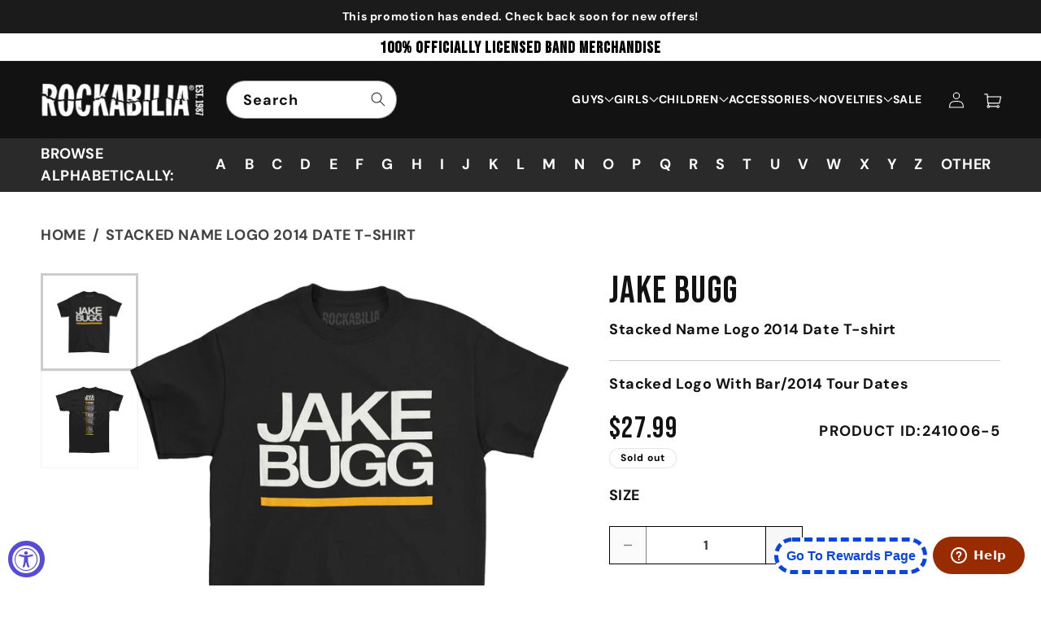

--- FILE ---
content_type: text/html; charset=utf-8
request_url: https://rockabilia.com/products/jake-bugg-stacked-name-logo-2014-date-t-shirt-241006
body_size: 93850
content:
<!doctype html>
<html class="js" lang="en">
  <head>

  

    <meta charset="utf-8">
    <meta http-equiv="X-UA-Compatible" content="IE=edge">
    <meta name="facebook-domain-verification" content="6vmpbb1ks2qnizmrxpzhto2913je7h" />
    <meta name="viewport" content="width=device-width,initial-scale=1">
    <meta name="theme-color" content="">

    <!-- i chnage o to 1 initial-scale=1" -->
    <meta name="viewport" content="width=device-width, initial-scale=1, user-scalable=yes">
    <meta name="ahrefs-site-verification" content="e7cfa3de96dc773bbab436b62e3308ed11651d1d15c303949881ed3aa014cb2c">
    <!-- <meta name="google-site-verification" content="4ItMi8fdf5SaO5LIwLU_PSLesm0UznnSZF6A2vM1UFk"> -->
    
    <link rel="canonical" href="https://rockabilia.com/products/jake-bugg-stacked-name-logo-2014-date-t-shirt-241006">

     

        
    
    
    
    
        
    
    <meta name="robots" content="index,follow">
    
     
    

    
    
    
	
    
    
    

    
    
    

    <script src="//assets.findify.io/infinity1inc.myshopify.com.min.js" async defer></script>
    
    <!-- Add No index, No follow below  -->

    <!-- Google Tag Manager -->
    <script>(function(w,d,s,l,i){w[l]=w[l]||[];w[l].push({'gtm.start':
    new Date().getTime(),event:'gtm.js'});var f=d.getElementsByTagName(s)[0],
    j=d.createElement(s),dl=l!='dataLayer'?'&l='+l:'';j.async=true;j.src=
    'https://www.googletagmanager.com/gtm.js?id='+i+dl;f.parentNode.insertBefore(j,f);
    })(window,document,'script','dataLayer','GTM-KXDBHR3');</script>
    <!-- End Google Tag Manager -->
    <script>(function(w,d,t,r,u){var f,n,i;w[u]=w[u]||[],f=function(){var o={ti:"56016172", tm:"shpfy_ui", enableAutoSpaTracking: true};o.q=w[u],w[u]=new UET(o),w[u].push("pageLoad")},n=d.createElement(t),n.src=r,n.async=1,n.onload=n.onreadystatechange=function(){var s=this.readyState;s&&s!=="loaded"&&s!=="complete"||(f(),n.onload=n.onreadystatechange=null)},i=d.getElementsByTagName(t)[0],i.parentNode.insertBefore(n,i)})(window,document,"script","//bat.bing.com/bat.js","uetq");</script><link rel="icon" type="image/png" href="//rockabilia.com/cdn/shop/files/favicon.png?crop=center&height=32&v=1727926038&width=32"><link rel="preconnect" href="https://fonts.shopifycdn.com" crossorigin><!-- google font -->
    <link rel="preconnect" href="https://fonts.googleapis.com">
    <link rel="preconnect" href="https://fonts.gstatic.com" crossorigin>
    <link href="https://fonts.googleapis.com/css2?family=Bebas+Neue&display=swap" rel="stylesheet">

    <link rel="preconnect" href="https://fonts.googleapis.com">
    <link rel="preconnect" href="https://fonts.gstatic.com" crossorigin>
    <link href="https://fonts.googleapis.com/css2?family=Roboto:ital,wght@0,100;0,300;0,400;0,500;0,700;0,900;1,100;1,300;1,400;1,500;1,700;1,900&display=swap" rel="stylesheet">
    
    

    
    <title>Jake Bugg Stacked Name Logo 2014 Date T-shirt 241006 | Rockabilia Merch Store</title>
    

    
      <meta name="description" content="Stacked Logo With Bar/2014 Tour Dates">
    

    <script>

  window.money_format = "${{amount}} USD";
  window.shop_currency = "USD";
  window.show_multiple_currencies = false;
  window.use_color_swatch = true;
  window.file_url = "//rockabilia.com/cdn/shop/files/?v=50524";
  window.theme_load = "//rockabilia.com/cdn/shop/t/80/assets/ajax-loader.gif?v=50524";
  window.filter_mul_choice = true;
  //Product Detail - Add to cart
  window.btn_addToCart = '#btnAddtocart';
  window.product_detail_form = '#AddToCartForm';
  window.product_detail_name = '.product-info h1';
  window.product_detail_mainImg = '.product-single-photos img';
  window.addcart_susscess = "";
  window.cart_count = ".mini-cart .cart-count";
  window.cart_total = ".mini-cart .cart-total";
  window.addcart_susscess = "";
  window.trans_text = {
    in_stock: "Translation missing: en.products.product.in_stock",
    many_in_stock: "Translation missing: en.products.product.many_in_stock",
    out_of_stock: "Translation missing: en.products.product.out_of_stock",
    add_to_cart: "Add to cart",
    sold_out: "Sold out",
    unavailable: "Unavailable"
  };

</script>

<!-- Global site tag (gtag.js) - Google Ads: 1071143813 -->
<script async src="https://www.googletagmanager.com/gtag/js?id=AW-1071143813"></script>
<!-- <script>
  window.dataLayer = window.dataLayer || [];
  function gtag(){dataLayer.push(arguments);}
  gtag('js', new Date());

  gtag('config', 'AW-1071143813');
</script> -->

<!-- Global site tag (gtag.js) - Google Ads: 1071143813 -->
<script async src="https://www.googletagmanager.com/gtag/js?id=AW-1071143813"></script>
<script>
  window.dataLayer = window.dataLayer || [];
  function gtag(){dataLayer.push(arguments);}
  gtag('js', new Date());

  gtag('config', 'AW-1071143813', {'allow_enhanced_conversions': true});
</script>  

<script>
  gtag('event', 'page_view', {
    'send_to': 'AW-1071143813',
    
    'value': '27.99',
    
    
      'items': [{
        'id': '2809347244132',
        'google_business_vertical': 'retail'
      }]
       
 });
</script>

<script>var shareasaleShopifySSCID=shareasaleShopifyGetParameterByName("sscid");function shareasaleShopifySetCookie(e,a,o,i,r){if(e&&a){var s,S=i?"; path="+i:"",h=r?"; domain="+r:"",t="";o&&((s=new Date).setTime(s.getTime()+o),t="; expires="+s.toUTCString()),document.cookie=e+"="+a+t+S+h}}function shareasaleShopifyGetParameterByName(e,a){a||(a=window.location.href),e=e.replace(/[\[\]]/g,"\\$&");var o=new RegExp("[?&]"+e+"(=([^&#]*)|&|#|$)").exec(a);return o?o[2]?decodeURIComponent(o[2].replace(/\+/g," ")):"":null}shareasaleShopifySSCID&&shareasaleShopifySetCookie("shareasaleShopifySSCID",shareasaleShopifySSCID,94670778e4,"/");</script>


<!-- Clarity Code Install 
<script type="text/javascript"> (function(c,l,a,r,i,t,y){ c[a]=c[a]||function(){(c[a].q=c[a].q||[]).push(arguments)}; t=l.createElement(r);t.async=1;t.src="https://www.clarity.ms/tag/"+i; y=l.getElementsByTagName(r)[0];y.parentNode.insertBefore(t,y); })(window, document, "clarity", "script", "n5v78xbx48"); </script>
-->

<!-- <meta name="google-site-verification" content="SUuP1pOPjNVjbuDubHJUzRZUx8uOV3V9mupbp_fUEZc" /> -->
<!-- Twitter conversion tracking base code 
<script>
!function(e,t,n,s,u,a){e.twq||(s=e.twq=function(){s.exe?s.exe.apply(s,arguments):s.queue.push(arguments);
},s.version='1.1',s.queue=[],u=t.createElement(n),u.async=!0,u.src='https://static.ads-twitter.com/uwt.js',
a=t.getElementsByTagName(n)[0],a.parentNode.insertBefore(u,a))}(window,document,'script');
twq('config','ocv5u');
</script> -->
<!-- End Twitter conversion tracking base code -->
    

<!-- /snippets/social-meta-tags.liquid -->
<meta property="og:site_name" content="Rockabilia">
<meta property="og:url" content="https://rockabilia.com/products/jake-bugg-stacked-name-logo-2014-date-t-shirt-241006">
<meta property="og:title" content="Jake Bugg Stacked Name Logo 2014 Date T-shirt">
<meta property="og:type" content="product">
<meta property="og:description" content="Stacked Logo With Bar/2014 Tour Dates"><meta property="og:price:amount" content="27.99">
  <meta property="og:price:currency" content="USD"><meta property="og:image" content="http://rockabilia.com/cdn/shop/files/241006F_1024x1024.jpg?v=1767929303"><meta property="og:image" content="http://rockabilia.com/cdn/shop/files/241006B_1024x1024.jpg?v=1767929303">
<meta property="og:image:secure_url" content="https://rockabilia.com/cdn/shop/files/241006F_1024x1024.jpg?v=1767929303"><meta property="og:image:secure_url" content="https://rockabilia.com/cdn/shop/files/241006B_1024x1024.jpg?v=1767929303">

<meta name="twitter:site" content="@#https://x.com/rockabilia">
<meta name="twitter:card" content="summary_large_image">
<meta name="twitter:title" content="Jake Bugg">
<meta name="twitter:description" content="Stacked Logo With Bar/2014 Tour Dates">




    <script src="//rockabilia.com/cdn/shop/t/80/assets/constants.js?v=132983761750457495441724299164" defer="defer"></script>
    <script src="//rockabilia.com/cdn/shop/t/80/assets/pubsub.js?v=158357773527763999511724299164" defer="defer"></script>
    <script src="//rockabilia.com/cdn/shop/t/80/assets/global.js?v=88558128918567037191724825239" defer="defer"></script>
    <script src="https://ajax.googleapis.com/ajax/libs/jquery/3.7.1/jquery.min.js"></script>
    <script src='https://cdnjs.cloudflare.com/ajax/libs/slick-carousel/1.8.1/slick.min.js' ></script>   
    <script src="//rockabilia.com/cdn/shop/t/80/assets/custom.js?v=132625688623929402541729136501" defer="defer"></script>
    <script src="//rockabilia.com/cdn/shop/t/80/assets/details-disclosure.js?v=13653116266235556501724299164" defer="defer"></script>
    <script src="//rockabilia.com/cdn/shop/t/80/assets/details-modal.js?v=25581673532751508451724299164" defer="defer"></script>
    <script src="//rockabilia.com/cdn/shop/t/80/assets/search-form.js?v=133129549252120666541724299164" defer="defer"></script><script src="//rockabilia.com/cdn/shop/t/80/assets/animations.js?v=88693664871331136111724299164" defer="defer"></script><script>window.performance && window.performance.mark && window.performance.mark('shopify.content_for_header.start');</script><meta name="facebook-domain-verification" content="slqycf71m26sck9v9kdds56rafmhhn">
<meta id="shopify-digital-wallet" name="shopify-digital-wallet" content="/9024471140/digital_wallets/dialog">
<meta name="shopify-checkout-api-token" content="68f95429f8ebaaab5c2d1e7f7dc85df9">
<meta id="in-context-paypal-metadata" data-shop-id="9024471140" data-venmo-supported="true" data-environment="production" data-locale="en_US" data-paypal-v4="true" data-currency="USD">
<link rel="alternate" type="application/json+oembed" href="https://rockabilia.com/products/jake-bugg-stacked-name-logo-2014-date-t-shirt-241006.oembed">
<script async="async" src="/checkouts/internal/preloads.js?locale=en-US"></script>
<link rel="preconnect" href="https://shop.app" crossorigin="anonymous">
<script async="async" src="https://shop.app/checkouts/internal/preloads.js?locale=en-US&shop_id=9024471140" crossorigin="anonymous"></script>
<script id="apple-pay-shop-capabilities" type="application/json">{"shopId":9024471140,"countryCode":"US","currencyCode":"USD","merchantCapabilities":["supports3DS"],"merchantId":"gid:\/\/shopify\/Shop\/9024471140","merchantName":"Rockabilia","requiredBillingContactFields":["postalAddress","email","phone"],"requiredShippingContactFields":["postalAddress","email","phone"],"shippingType":"shipping","supportedNetworks":["visa","masterCard","amex","discover","elo","jcb"],"total":{"type":"pending","label":"Rockabilia","amount":"1.00"},"shopifyPaymentsEnabled":true,"supportsSubscriptions":true}</script>
<script id="shopify-features" type="application/json">{"accessToken":"68f95429f8ebaaab5c2d1e7f7dc85df9","betas":["rich-media-storefront-analytics"],"domain":"rockabilia.com","predictiveSearch":true,"shopId":9024471140,"locale":"en"}</script>
<script>var Shopify = Shopify || {};
Shopify.shop = "infinity1inc.myshopify.com";
Shopify.locale = "en";
Shopify.currency = {"active":"USD","rate":"1.0"};
Shopify.country = "US";
Shopify.theme = {"name":"Dawn | Pre Xmas","id":129248100439,"schema_name":"Dawn","schema_version":"15.0.2","theme_store_id":887,"role":"main"};
Shopify.theme.handle = "null";
Shopify.theme.style = {"id":null,"handle":null};
Shopify.cdnHost = "rockabilia.com/cdn";
Shopify.routes = Shopify.routes || {};
Shopify.routes.root = "/";</script>
<script type="module">!function(o){(o.Shopify=o.Shopify||{}).modules=!0}(window);</script>
<script>!function(o){function n(){var o=[];function n(){o.push(Array.prototype.slice.apply(arguments))}return n.q=o,n}var t=o.Shopify=o.Shopify||{};t.loadFeatures=n(),t.autoloadFeatures=n()}(window);</script>
<script>
  window.ShopifyPay = window.ShopifyPay || {};
  window.ShopifyPay.apiHost = "shop.app\/pay";
  window.ShopifyPay.redirectState = null;
</script>
<script id="shop-js-analytics" type="application/json">{"pageType":"product"}</script>
<script defer="defer" async type="module" src="//rockabilia.com/cdn/shopifycloud/shop-js/modules/v2/client.init-shop-cart-sync_BT-GjEfc.en.esm.js"></script>
<script defer="defer" async type="module" src="//rockabilia.com/cdn/shopifycloud/shop-js/modules/v2/chunk.common_D58fp_Oc.esm.js"></script>
<script defer="defer" async type="module" src="//rockabilia.com/cdn/shopifycloud/shop-js/modules/v2/chunk.modal_xMitdFEc.esm.js"></script>
<script type="module">
  await import("//rockabilia.com/cdn/shopifycloud/shop-js/modules/v2/client.init-shop-cart-sync_BT-GjEfc.en.esm.js");
await import("//rockabilia.com/cdn/shopifycloud/shop-js/modules/v2/chunk.common_D58fp_Oc.esm.js");
await import("//rockabilia.com/cdn/shopifycloud/shop-js/modules/v2/chunk.modal_xMitdFEc.esm.js");

  window.Shopify.SignInWithShop?.initShopCartSync?.({"fedCMEnabled":true,"windoidEnabled":true});

</script>
<script>
  window.Shopify = window.Shopify || {};
  if (!window.Shopify.featureAssets) window.Shopify.featureAssets = {};
  window.Shopify.featureAssets['shop-js'] = {"shop-cart-sync":["modules/v2/client.shop-cart-sync_DZOKe7Ll.en.esm.js","modules/v2/chunk.common_D58fp_Oc.esm.js","modules/v2/chunk.modal_xMitdFEc.esm.js"],"init-fed-cm":["modules/v2/client.init-fed-cm_B6oLuCjv.en.esm.js","modules/v2/chunk.common_D58fp_Oc.esm.js","modules/v2/chunk.modal_xMitdFEc.esm.js"],"shop-cash-offers":["modules/v2/client.shop-cash-offers_D2sdYoxE.en.esm.js","modules/v2/chunk.common_D58fp_Oc.esm.js","modules/v2/chunk.modal_xMitdFEc.esm.js"],"shop-login-button":["modules/v2/client.shop-login-button_QeVjl5Y3.en.esm.js","modules/v2/chunk.common_D58fp_Oc.esm.js","modules/v2/chunk.modal_xMitdFEc.esm.js"],"pay-button":["modules/v2/client.pay-button_DXTOsIq6.en.esm.js","modules/v2/chunk.common_D58fp_Oc.esm.js","modules/v2/chunk.modal_xMitdFEc.esm.js"],"shop-button":["modules/v2/client.shop-button_DQZHx9pm.en.esm.js","modules/v2/chunk.common_D58fp_Oc.esm.js","modules/v2/chunk.modal_xMitdFEc.esm.js"],"avatar":["modules/v2/client.avatar_BTnouDA3.en.esm.js"],"init-windoid":["modules/v2/client.init-windoid_CR1B-cfM.en.esm.js","modules/v2/chunk.common_D58fp_Oc.esm.js","modules/v2/chunk.modal_xMitdFEc.esm.js"],"init-shop-for-new-customer-accounts":["modules/v2/client.init-shop-for-new-customer-accounts_C_vY_xzh.en.esm.js","modules/v2/client.shop-login-button_QeVjl5Y3.en.esm.js","modules/v2/chunk.common_D58fp_Oc.esm.js","modules/v2/chunk.modal_xMitdFEc.esm.js"],"init-shop-email-lookup-coordinator":["modules/v2/client.init-shop-email-lookup-coordinator_BI7n9ZSv.en.esm.js","modules/v2/chunk.common_D58fp_Oc.esm.js","modules/v2/chunk.modal_xMitdFEc.esm.js"],"init-shop-cart-sync":["modules/v2/client.init-shop-cart-sync_BT-GjEfc.en.esm.js","modules/v2/chunk.common_D58fp_Oc.esm.js","modules/v2/chunk.modal_xMitdFEc.esm.js"],"shop-toast-manager":["modules/v2/client.shop-toast-manager_DiYdP3xc.en.esm.js","modules/v2/chunk.common_D58fp_Oc.esm.js","modules/v2/chunk.modal_xMitdFEc.esm.js"],"init-customer-accounts":["modules/v2/client.init-customer-accounts_D9ZNqS-Q.en.esm.js","modules/v2/client.shop-login-button_QeVjl5Y3.en.esm.js","modules/v2/chunk.common_D58fp_Oc.esm.js","modules/v2/chunk.modal_xMitdFEc.esm.js"],"init-customer-accounts-sign-up":["modules/v2/client.init-customer-accounts-sign-up_iGw4briv.en.esm.js","modules/v2/client.shop-login-button_QeVjl5Y3.en.esm.js","modules/v2/chunk.common_D58fp_Oc.esm.js","modules/v2/chunk.modal_xMitdFEc.esm.js"],"shop-follow-button":["modules/v2/client.shop-follow-button_CqMgW2wH.en.esm.js","modules/v2/chunk.common_D58fp_Oc.esm.js","modules/v2/chunk.modal_xMitdFEc.esm.js"],"checkout-modal":["modules/v2/client.checkout-modal_xHeaAweL.en.esm.js","modules/v2/chunk.common_D58fp_Oc.esm.js","modules/v2/chunk.modal_xMitdFEc.esm.js"],"shop-login":["modules/v2/client.shop-login_D91U-Q7h.en.esm.js","modules/v2/chunk.common_D58fp_Oc.esm.js","modules/v2/chunk.modal_xMitdFEc.esm.js"],"lead-capture":["modules/v2/client.lead-capture_BJmE1dJe.en.esm.js","modules/v2/chunk.common_D58fp_Oc.esm.js","modules/v2/chunk.modal_xMitdFEc.esm.js"],"payment-terms":["modules/v2/client.payment-terms_Ci9AEqFq.en.esm.js","modules/v2/chunk.common_D58fp_Oc.esm.js","modules/v2/chunk.modal_xMitdFEc.esm.js"]};
</script>
<script>(function() {
  var isLoaded = false;
  function asyncLoad() {
    if (isLoaded) return;
    isLoaded = true;
    var urls = ["https:\/\/formbuilder.hulkapps.com\/skeletopapp.js?shop=infinity1inc.myshopify.com","https:\/\/widget.tagembed.com\/embed.min.js?shop=infinity1inc.myshopify.com","https:\/\/cdn.logbase.io\/lb-upsell-wrapper.js?shop=infinity1inc.myshopify.com","\/\/cool-image-magnifier.product-image-zoom.com\/js\/core\/main.min.js?timestamp=1764217694\u0026shop=infinity1inc.myshopify.com"];
    for (var i = 0; i < urls.length; i++) {
      var s = document.createElement('script');
      s.type = 'text/javascript';
      s.async = true;
      s.src = urls[i];
      var x = document.getElementsByTagName('script')[0];
      x.parentNode.insertBefore(s, x);
    }
  };
  if(window.attachEvent) {
    window.attachEvent('onload', asyncLoad);
  } else {
    window.addEventListener('load', asyncLoad, false);
  }
})();</script>
<script id="__st">var __st={"a":9024471140,"offset":-21600,"reqid":"95f41511-9355-4019-8260-e00d1e494128-1769497311","pageurl":"rockabilia.com\/products\/jake-bugg-stacked-name-logo-2014-date-t-shirt-241006","u":"50130ed8d6ff","p":"product","rtyp":"product","rid":2809347244132};</script>
<script>window.ShopifyPaypalV4VisibilityTracking = true;</script>
<script id="captcha-bootstrap">!function(){'use strict';const t='contact',e='account',n='new_comment',o=[[t,t],['blogs',n],['comments',n],[t,'customer']],c=[[e,'customer_login'],[e,'guest_login'],[e,'recover_customer_password'],[e,'create_customer']],r=t=>t.map((([t,e])=>`form[action*='/${t}']:not([data-nocaptcha='true']) input[name='form_type'][value='${e}']`)).join(','),a=t=>()=>t?[...document.querySelectorAll(t)].map((t=>t.form)):[];function s(){const t=[...o],e=r(t);return a(e)}const i='password',u='form_key',d=['recaptcha-v3-token','g-recaptcha-response','h-captcha-response',i],f=()=>{try{return window.sessionStorage}catch{return}},m='__shopify_v',_=t=>t.elements[u];function p(t,e,n=!1){try{const o=window.sessionStorage,c=JSON.parse(o.getItem(e)),{data:r}=function(t){const{data:e,action:n}=t;return t[m]||n?{data:e,action:n}:{data:t,action:n}}(c);for(const[e,n]of Object.entries(r))t.elements[e]&&(t.elements[e].value=n);n&&o.removeItem(e)}catch(o){console.error('form repopulation failed',{error:o})}}const l='form_type',E='cptcha';function T(t){t.dataset[E]=!0}const w=window,h=w.document,L='Shopify',v='ce_forms',y='captcha';let A=!1;((t,e)=>{const n=(g='f06e6c50-85a8-45c8-87d0-21a2b65856fe',I='https://cdn.shopify.com/shopifycloud/storefront-forms-hcaptcha/ce_storefront_forms_captcha_hcaptcha.v1.5.2.iife.js',D={infoText:'Protected by hCaptcha',privacyText:'Privacy',termsText:'Terms'},(t,e,n)=>{const o=w[L][v],c=o.bindForm;if(c)return c(t,g,e,D).then(n);var r;o.q.push([[t,g,e,D],n]),r=I,A||(h.body.append(Object.assign(h.createElement('script'),{id:'captcha-provider',async:!0,src:r})),A=!0)});var g,I,D;w[L]=w[L]||{},w[L][v]=w[L][v]||{},w[L][v].q=[],w[L][y]=w[L][y]||{},w[L][y].protect=function(t,e){n(t,void 0,e),T(t)},Object.freeze(w[L][y]),function(t,e,n,w,h,L){const[v,y,A,g]=function(t,e,n){const i=e?o:[],u=t?c:[],d=[...i,...u],f=r(d),m=r(i),_=r(d.filter((([t,e])=>n.includes(e))));return[a(f),a(m),a(_),s()]}(w,h,L),I=t=>{const e=t.target;return e instanceof HTMLFormElement?e:e&&e.form},D=t=>v().includes(t);t.addEventListener('submit',(t=>{const e=I(t);if(!e)return;const n=D(e)&&!e.dataset.hcaptchaBound&&!e.dataset.recaptchaBound,o=_(e),c=g().includes(e)&&(!o||!o.value);(n||c)&&t.preventDefault(),c&&!n&&(function(t){try{if(!f())return;!function(t){const e=f();if(!e)return;const n=_(t);if(!n)return;const o=n.value;o&&e.removeItem(o)}(t);const e=Array.from(Array(32),(()=>Math.random().toString(36)[2])).join('');!function(t,e){_(t)||t.append(Object.assign(document.createElement('input'),{type:'hidden',name:u})),t.elements[u].value=e}(t,e),function(t,e){const n=f();if(!n)return;const o=[...t.querySelectorAll(`input[type='${i}']`)].map((({name:t})=>t)),c=[...d,...o],r={};for(const[a,s]of new FormData(t).entries())c.includes(a)||(r[a]=s);n.setItem(e,JSON.stringify({[m]:1,action:t.action,data:r}))}(t,e)}catch(e){console.error('failed to persist form',e)}}(e),e.submit())}));const S=(t,e)=>{t&&!t.dataset[E]&&(n(t,e.some((e=>e===t))),T(t))};for(const o of['focusin','change'])t.addEventListener(o,(t=>{const e=I(t);D(e)&&S(e,y())}));const B=e.get('form_key'),M=e.get(l),P=B&&M;t.addEventListener('DOMContentLoaded',(()=>{const t=y();if(P)for(const e of t)e.elements[l].value===M&&p(e,B);[...new Set([...A(),...v().filter((t=>'true'===t.dataset.shopifyCaptcha))])].forEach((e=>S(e,t)))}))}(h,new URLSearchParams(w.location.search),n,t,e,['guest_login'])})(!0,!0)}();</script>
<script integrity="sha256-4kQ18oKyAcykRKYeNunJcIwy7WH5gtpwJnB7kiuLZ1E=" data-source-attribution="shopify.loadfeatures" defer="defer" src="//rockabilia.com/cdn/shopifycloud/storefront/assets/storefront/load_feature-a0a9edcb.js" crossorigin="anonymous"></script>
<script crossorigin="anonymous" defer="defer" src="//rockabilia.com/cdn/shopifycloud/storefront/assets/shopify_pay/storefront-65b4c6d7.js?v=20250812"></script>
<script data-source-attribution="shopify.dynamic_checkout.dynamic.init">var Shopify=Shopify||{};Shopify.PaymentButton=Shopify.PaymentButton||{isStorefrontPortableWallets:!0,init:function(){window.Shopify.PaymentButton.init=function(){};var t=document.createElement("script");t.src="https://rockabilia.com/cdn/shopifycloud/portable-wallets/latest/portable-wallets.en.js",t.type="module",document.head.appendChild(t)}};
</script>
<script data-source-attribution="shopify.dynamic_checkout.buyer_consent">
  function portableWalletsHideBuyerConsent(e){var t=document.getElementById("shopify-buyer-consent"),n=document.getElementById("shopify-subscription-policy-button");t&&n&&(t.classList.add("hidden"),t.setAttribute("aria-hidden","true"),n.removeEventListener("click",e))}function portableWalletsShowBuyerConsent(e){var t=document.getElementById("shopify-buyer-consent"),n=document.getElementById("shopify-subscription-policy-button");t&&n&&(t.classList.remove("hidden"),t.removeAttribute("aria-hidden"),n.addEventListener("click",e))}window.Shopify?.PaymentButton&&(window.Shopify.PaymentButton.hideBuyerConsent=portableWalletsHideBuyerConsent,window.Shopify.PaymentButton.showBuyerConsent=portableWalletsShowBuyerConsent);
</script>
<script data-source-attribution="shopify.dynamic_checkout.cart.bootstrap">document.addEventListener("DOMContentLoaded",(function(){function t(){return document.querySelector("shopify-accelerated-checkout-cart, shopify-accelerated-checkout")}if(t())Shopify.PaymentButton.init();else{new MutationObserver((function(e,n){t()&&(Shopify.PaymentButton.init(),n.disconnect())})).observe(document.body,{childList:!0,subtree:!0})}}));
</script>
<link id="shopify-accelerated-checkout-styles" rel="stylesheet" media="screen" href="https://rockabilia.com/cdn/shopifycloud/portable-wallets/latest/accelerated-checkout-backwards-compat.css" crossorigin="anonymous">
<style id="shopify-accelerated-checkout-cart">
        #shopify-buyer-consent {
  margin-top: 1em;
  display: inline-block;
  width: 100%;
}

#shopify-buyer-consent.hidden {
  display: none;
}

#shopify-subscription-policy-button {
  background: none;
  border: none;
  padding: 0;
  text-decoration: underline;
  font-size: inherit;
  cursor: pointer;
}

#shopify-subscription-policy-button::before {
  box-shadow: none;
}

      </style>
<script id="sections-script" data-sections="header" defer="defer" src="//rockabilia.com/cdn/shop/t/80/compiled_assets/scripts.js?v=50524"></script>
<script>window.performance && window.performance.mark && window.performance.mark('shopify.content_for_header.end');</script>


    <style data-shopify>
      @font-face {
  font-family: "DM Sans";
  font-weight: 700;
  font-style: normal;
  font-display: swap;
  src: url("//rockabilia.com/cdn/fonts/dm_sans/dmsans_n7.97e21d81502002291ea1de8aefb79170c6946ce5.woff2") format("woff2"),
       url("//rockabilia.com/cdn/fonts/dm_sans/dmsans_n7.af5c214f5116410ca1d53a2090665620e78e2e1b.woff") format("woff");
}

      @font-face {
  font-family: "DM Sans";
  font-weight: 700;
  font-style: normal;
  font-display: swap;
  src: url("//rockabilia.com/cdn/fonts/dm_sans/dmsans_n7.97e21d81502002291ea1de8aefb79170c6946ce5.woff2") format("woff2"),
       url("//rockabilia.com/cdn/fonts/dm_sans/dmsans_n7.af5c214f5116410ca1d53a2090665620e78e2e1b.woff") format("woff");
}

      @font-face {
  font-family: "DM Sans";
  font-weight: 700;
  font-style: italic;
  font-display: swap;
  src: url("//rockabilia.com/cdn/fonts/dm_sans/dmsans_i7.52b57f7d7342eb7255084623d98ab83fd96e7f9b.woff2") format("woff2"),
       url("//rockabilia.com/cdn/fonts/dm_sans/dmsans_i7.d5e14ef18a1d4a8ce78a4187580b4eb1759c2eda.woff") format("woff");
}

      @font-face {
  font-family: "DM Sans";
  font-weight: 700;
  font-style: italic;
  font-display: swap;
  src: url("//rockabilia.com/cdn/fonts/dm_sans/dmsans_i7.52b57f7d7342eb7255084623d98ab83fd96e7f9b.woff2") format("woff2"),
       url("//rockabilia.com/cdn/fonts/dm_sans/dmsans_i7.d5e14ef18a1d4a8ce78a4187580b4eb1759c2eda.woff") format("woff");
}

      @font-face {
  font-family: "DM Sans";
  font-weight: 700;
  font-style: normal;
  font-display: swap;
  src: url("//rockabilia.com/cdn/fonts/dm_sans/dmsans_n7.97e21d81502002291ea1de8aefb79170c6946ce5.woff2") format("woff2"),
       url("//rockabilia.com/cdn/fonts/dm_sans/dmsans_n7.af5c214f5116410ca1d53a2090665620e78e2e1b.woff") format("woff");
}


      
        :root,
        .color-scheme-1 {
          --color-background: 255,255,255;
        
          --gradient-background: #ffffff;
        

        

        --color-foreground: 18,18,18;
        --color-background-contrast: 191,191,191;
        --color-shadow: 18,18,18;
        --color-button: 18,18,18;
        --color-button-text: 255,255,255;
        --color-secondary-button: 255,255,255;
        --color-secondary-button-text: 18,18,18;
        --color-link: 18,18,18;
        --color-badge-foreground: 18,18,18;
        --color-badge-background: 255,255,255;
        --color-badge-border: 18,18,18;
        --payment-terms-background-color: rgb(255 255 255);
      }
      
        
        .color-scheme-2 {
          --color-background: 240,240,240;
        
          --gradient-background: #f0f0f0;
        

        

        --color-foreground: 0,0,0;
        --color-background-contrast: 176,176,176;
        --color-shadow: 18,18,18;
        --color-button: 18,18,18;
        --color-button-text: 243,243,243;
        --color-secondary-button: 240,240,240;
        --color-secondary-button-text: 18,18,18;
        --color-link: 18,18,18;
        --color-badge-foreground: 0,0,0;
        --color-badge-background: 240,240,240;
        --color-badge-border: 0,0,0;
        --payment-terms-background-color: rgb(240 240 240);
      }
      
        
        .color-scheme-3 {
          --color-background: 255,255,255;
        
          --gradient-background: #ffffff;
        

        

        --color-foreground: 0,0,0;
        --color-background-contrast: 191,191,191;
        --color-shadow: 18,18,18;
        --color-button: 18,18,18;
        --color-button-text: 255,255,255;
        --color-secondary-button: 255,255,255;
        --color-secondary-button-text: 255,255,255;
        --color-link: 255,255,255;
        --color-badge-foreground: 0,0,0;
        --color-badge-background: 255,255,255;
        --color-badge-border: 0,0,0;
        --payment-terms-background-color: rgb(255 255 255);
      }
      
        
        .color-scheme-4 {
          --color-background: 18,18,18;
        
          --gradient-background: #121212;
        

        

        --color-foreground: 255,255,255;
        --color-background-contrast: 146,146,146;
        --color-shadow: 18,18,18;
        --color-button: 255,255,255;
        --color-button-text: 18,18,18;
        --color-secondary-button: 18,18,18;
        --color-secondary-button-text: 255,255,255;
        --color-link: 255,255,255;
        --color-badge-foreground: 255,255,255;
        --color-badge-background: 18,18,18;
        --color-badge-border: 255,255,255;
        --payment-terms-background-color: rgb(18 18 18);
      }
      
        
        .color-scheme-5 {
          --color-background: 51,79,180;
        
          --gradient-background: #334fb4;
        

        

        --color-foreground: 255,255,255;
        --color-background-contrast: 23,35,81;
        --color-shadow: 18,18,18;
        --color-button: 255,255,255;
        --color-button-text: 51,79,180;
        --color-secondary-button: 51,79,180;
        --color-secondary-button-text: 255,255,255;
        --color-link: 255,255,255;
        --color-badge-foreground: 255,255,255;
        --color-badge-background: 51,79,180;
        --color-badge-border: 255,255,255;
        --payment-terms-background-color: rgb(51 79 180);
      }
      
        
        .color-scheme-47939483-f520-46fc-8e2c-6d52448faa28 {
          --color-background: 255,255,255;
        
          --gradient-background: #ffffff;
        

        

        --color-foreground: 18,18,18;
        --color-background-contrast: 191,191,191;
        --color-shadow: 18,18,18;
        --color-button: 18,18,18;
        --color-button-text: 255,255,255;
        --color-secondary-button: 255,255,255;
        --color-secondary-button-text: 18,18,18;
        --color-link: 18,18,18;
        --color-badge-foreground: 18,18,18;
        --color-badge-background: 255,255,255;
        --color-badge-border: 18,18,18;
        --payment-terms-background-color: rgb(255 255 255);
      }
      
        
        .color-scheme-b652038a-3b1c-455e-bbf5-88f1e3bbce81 {
          --color-background: 18,18,18;
        
          --gradient-background: #121212;
        

        

        --color-foreground: 255,255,255;
        --color-background-contrast: 146,146,146;
        --color-shadow: 18,18,18;
        --color-button: 18,18,18;
        --color-button-text: 255,255,255;
        --color-secondary-button: 18,18,18;
        --color-secondary-button-text: 18,18,18;
        --color-link: 18,18,18;
        --color-badge-foreground: 255,255,255;
        --color-badge-background: 18,18,18;
        --color-badge-border: 255,255,255;
        --payment-terms-background-color: rgb(18 18 18);
      }
      
        
        .color-scheme-2700cb6a-0b6d-481d-83c5-32319d552e4e {
          --color-background: 255,255,255;
        
          --gradient-background: #ffffff;
        

        

        --color-foreground: 0,0,0;
        --color-background-contrast: 191,191,191;
        --color-shadow: 18,18,18;
        --color-button: 0,0,0;
        --color-button-text: 243,243,243;
        --color-secondary-button: 255,255,255;
        --color-secondary-button-text: 18,18,18;
        --color-link: 18,18,18;
        --color-badge-foreground: 0,0,0;
        --color-badge-background: 255,255,255;
        --color-badge-border: 0,0,0;
        --payment-terms-background-color: rgb(255 255 255);
      }
      
        
        .color-scheme-25ec258a-d029-4eae-bb0d-cfc340db2d86 {
          --color-background: 255,255,255;
        
          --gradient-background: #ffffff;
        

        

        --color-foreground: 255,255,255;
        --color-background-contrast: 191,191,191;
        --color-shadow: 18,18,18;
        --color-button: 255,255,255;
        --color-button-text: 255,255,255;
        --color-secondary-button: 255,255,255;
        --color-secondary-button-text: 18,18,18;
        --color-link: 18,18,18;
        --color-badge-foreground: 255,255,255;
        --color-badge-background: 255,255,255;
        --color-badge-border: 255,255,255;
        --payment-terms-background-color: rgb(255 255 255);
      }
      
        
        .color-scheme-3e2ad189-07ad-44e6-b7be-dc61d80af140 {
          --color-background: 250,53,53;
        
          --gradient-background: #fa3535;
        

        

        --color-foreground: 255,255,255;
        --color-background-contrast: 171,4,4;
        --color-shadow: 18,18,18;
        --color-button: 250,53,53;
        --color-button-text: 255,255,255;
        --color-secondary-button: 250,53,53;
        --color-secondary-button-text: 250,53,53;
        --color-link: 250,53,53;
        --color-badge-foreground: 255,255,255;
        --color-badge-background: 250,53,53;
        --color-badge-border: 255,255,255;
        --payment-terms-background-color: rgb(250 53 53);
      }
      

      body, .color-scheme-1, .color-scheme-2, .color-scheme-3, .color-scheme-4, .color-scheme-5, .color-scheme-47939483-f520-46fc-8e2c-6d52448faa28, .color-scheme-b652038a-3b1c-455e-bbf5-88f1e3bbce81, .color-scheme-2700cb6a-0b6d-481d-83c5-32319d552e4e, .color-scheme-25ec258a-d029-4eae-bb0d-cfc340db2d86, .color-scheme-3e2ad189-07ad-44e6-b7be-dc61d80af140 {
        color: rgba(var(--color-foreground), 0.75);
        background-color: rgb(var(--color-background));
      }

      :root {
        --font-body-family: "DM Sans", sans-serif;
        --font-body-style: normal;
        --font-body-weight: 1000;
        --font-new-body-family: Roboto, sans-serif;
        --font-new-body-style: normal;
        --font-new-body-weight: 400;
        
          --font-heading-family: Bebas neue;
          --font-heading-weight: 400;
        
        --font-heading-style: normal;
        --font-heading-weight: 400;
        --font-body-scale: 1.0;
        --font-heading-scale: 1.0;

        --media-padding: px;
        --media-border-opacity: 0.05;
        --media-border-width: 1px;
        --media-radius: 0px;
        --media-shadow-opacity: 0.0;
        --media-shadow-horizontal-offset: 0px;
        --media-shadow-vertical-offset: 4px;
        --media-shadow-blur-radius: 5px;
        --media-shadow-visible: 0;

        --page-width: 160rem;
        --page-width-margin: 0rem;

        --product-card-image-padding: 0.0rem;
        --product-card-corner-radius: 0.0rem;
        --product-card-text-alignment: left;
        --product-card-border-width: 0.0rem;
        --product-card-border-opacity: 0.1;
        --product-card-shadow-opacity: 0.0;
        --product-card-shadow-visible: 0;
        --product-card-shadow-horizontal-offset: 0.0rem;
        --product-card-shadow-vertical-offset: 0.4rem;
        --product-card-shadow-blur-radius: 0.5rem;

        --collection-card-image-padding: 0.0rem;
        --collection-card-corner-radius: 0.0rem;
        --collection-card-text-alignment: left;
        --collection-card-border-width: 0.2rem;
        --collection-card-border-opacity: 0.3;
        --collection-card-shadow-opacity: 0.0;
        --collection-card-shadow-visible: 0;
        --collection-card-shadow-horizontal-offset: 0.0rem;
        --collection-card-shadow-vertical-offset: 0.4rem;
        --collection-card-shadow-blur-radius: 0.5rem;

        --blog-card-image-padding: 0.0rem;
        --blog-card-corner-radius: 0.0rem;
        --blog-card-text-alignment: left;
        --blog-card-border-width: 0.0rem;
        --blog-card-border-opacity: 0.1;
        --blog-card-shadow-opacity: 0.0;
        --blog-card-shadow-visible: 0;
        --blog-card-shadow-horizontal-offset: 0.0rem;
        --blog-card-shadow-vertical-offset: 0.4rem;
        --blog-card-shadow-blur-radius: 0.5rem;

        --badge-corner-radius: 4.0rem;

        --popup-border-width: 1px;
        --popup-border-opacity: 0.1;
        --popup-corner-radius: 0px;
        --popup-shadow-opacity: 0.05;
        --popup-shadow-horizontal-offset: 0px;
        --popup-shadow-vertical-offset: 4px;
        --popup-shadow-blur-radius: 5px;

        --drawer-border-width: 1px;
        --drawer-border-opacity: 0.1;
        --drawer-shadow-opacity: 0.0;
        --drawer-shadow-horizontal-offset: 0px;
        --drawer-shadow-vertical-offset: 4px;
        --drawer-shadow-blur-radius: 5px;

        --spacing-sections-desktop: 0px;
        --spacing-sections-mobile: 0px;

        --grid-desktop-vertical-spacing: 24px;
        --grid-desktop-horizontal-spacing: 20px;
        --grid-mobile-vertical-spacing: 12px;
        --grid-mobile-horizontal-spacing: 10px;

        --text-boxes-border-opacity: 0.1;
        --text-boxes-border-width: 0px;
        --text-boxes-radius: 0px;
        --text-boxes-shadow-opacity: 0.0;
        --text-boxes-shadow-visible: 0;
        --text-boxes-shadow-horizontal-offset: 0px;
        --text-boxes-shadow-vertical-offset: 4px;
        --text-boxes-shadow-blur-radius: 5px;

        --buttons-radius: 0px;
        --buttons-radius-outset: 0px;
        --buttons-border-width: 1px;
        --buttons-border-opacity: 1.0;
        --buttons-shadow-opacity: 0.0;
        --buttons-shadow-visible: 0;
        --buttons-shadow-horizontal-offset: 0px;
        --buttons-shadow-vertical-offset: 4px;
        --buttons-shadow-blur-radius: 5px;
        --buttons-border-offset: 0px;

        --inputs-radius: 0px;
        --inputs-border-width: 1px;
        --inputs-border-opacity: 0.55;
        --inputs-shadow-opacity: 0.0;
        --inputs-shadow-horizontal-offset: 0px;
        --inputs-margin-offset: 0px;
        --inputs-shadow-vertical-offset: 4px;
        --inputs-shadow-blur-radius: 5px;
        --inputs-radius-outset: 0px;

        --variant-pills-radius: 40px;
        --variant-pills-border-width: 1px;
        --variant-pills-border-opacity: 0.55;
        --variant-pills-shadow-opacity: 0.0;
        --variant-pills-shadow-horizontal-offset: 0px;
        --variant-pills-shadow-vertical-offset: 4px;
        --variant-pills-shadow-blur-radius: 5px;

        /* custom variables  */
        --cus-primary-color: #121212;
      }

      *,
      *::before,
      *::after {
        box-sizing: inherit;
      }

      html {
        box-sizing: border-box;
        font-size: calc(var(--font-body-scale) * 62.5%);
        height: 100%;
      }
      .shopify-policy__container {
        max-width: 1290px !important;
        padding: 0;
        width: 93% !important;
      }
      .shopify-policy__container table tbody{
        box-shadow:0 0 0 .1rem rgb(18 18 18 / 0%);
      }
      body {
        display: grid;
        grid-template-rows: auto auto 1fr auto;
        grid-template-columns: 100%;
        min-height: 100%;
        margin: 0;
        font-size: 1.5rem;
        letter-spacing: 0.06rem;
        line-height: calc(1 + 0.8 / var(--font-body-scale));
        font-family: var(--font-body-family);
        font-style: var(--font-body-style);
        font-weight: var(--font-body-weight);
      }
.product__badge {
  background-color: #ff0000; /* change this to the color you want for the badge */
  border-radius: 50%;
  width: 50px; /* change this to adjust the size of the badge */
  height: 50px; /* change this to adjust the size of the badge */
  display: flex;
  justify-content: center;
  align-items: center;
  font-size: 16px;
  font-weight: bold;
  color: #ffffff;
  text-align: center;
}
      @media screen and (min-width: 750px) {
        body {
          font-size: 1.6rem;
        }
      }
    
    .contact-us-main .rte p,
    .contact-form-new-main .contact__fields .field.field-selection select,
    .contact-form-new-main .contact__fields .field .field__label,
    .contact-form-new-main .contact__fields .field .field__input,
      .contact-us-main .main-page-title,
      .page-faq .collapsible-content .accordion .accordion__title,
      .page-faq .collapsible-content__heading,
      .page-faq .collapsible-content .accordion .accordion__content p,
      .page-terms-and-conditions .main-page-title,
      .page-terms-and-conditions .rte p,
      .page-return-policy .main-page-title,
      .page-return-policy .rte p,
      .page-return-policy h4,
      .page-return-policy ul li {
        font-family:  var(--font-new-body-family) !important;
        /* font-weight:  var(--font-new-body-weight)!important; */
        font-style:   var(--font-new-body-style)!important;
      }
    

    .sliding-menu-link {
      display: none;
  }
  @media (max-width: 991px) {
    .breadcrumbbg {
        display: none;
    }
}
  div#___ratingbadge_0 {
    display: none !important;
  }
      
  @media only screen and (max-width: 990px)  {  
  .sliding-menu-link {
      display: block;
  }  
  .sliding-menu-link nav ul {
    padding:0;
    margin: 0;
    width: 100%;
    overflow: auto;
          white-space:nowrap
  }
  
  .sliding-menu-link nav ul li {
    display: inline-block;
    clear: both;
  }
  .sliding-menu-link nav ul li a {
    padding: 13px 15px;
    display: block;
    color: #000;
    font-family: 'Roboto';
    font-weight: 400;
}
  .sliding-menu-link nav::-webkit-scrollbar-thumb:horizontal{
      background: #000;
  }   
  
  .sliding-menu-link nav {
      position: relative;
  }   
  .sliding-menu-link nav:after {
      content: "";
      position: absolute;
      background: linear-gradient(0deg,transparent 0%,#fff 100%);
      height: 100%;
      width: 25px;
      right: 0;
      top: 0;
  }
  .sliding-menu-link nav ul li:nth-child(1) a ,
  .sliding-menu-link nav ul li:nth-child(2) a{
      
      font-weight: 500;
  }
  }
</style>
    <link href="//rockabilia.com/cdn/shop/t/80/assets/base.css?v=163742495052724769311763506206" rel="stylesheet" type="text/css" media="all" />
    
    <link rel='stylesheet' href='https://cdnjs.cloudflare.com/ajax/libs/slick-carousel/1.8.1/slick-theme.min.css'/>
    <link rel='stylesheet' href='https://cdnjs.cloudflare.com/ajax/libs/slick-carousel/1.8.1/slick.css' /> 
    <link rel='stylesheet' href='https://cdnjs.cloudflare.com/ajax/libs/font-awesome/6.6.0/css/all.min.css' /> 
    
    <link href="//rockabilia.com/cdn/shop/t/80/assets/custom.css?v=33803869736067290301763496424" rel="stylesheet" type="text/css" media="all" />
    <link href="//rockabilia.com/cdn/shop/t/80/assets/responsive.css?v=17164776608297091341742552860" rel="stylesheet" type="text/css" media="all" />
    <link rel="stylesheet" href="//rockabilia.com/cdn/shop/t/80/assets/component-cart-items.css?v=127384614032664249911724299164" media="print" onload="this.media='all'"><link href="//rockabilia.com/cdn/shop/t/80/assets/component-cart-drawer.css?v=19530961819213608911724299164" rel="stylesheet" type="text/css" media="all" />
      <link href="//rockabilia.com/cdn/shop/t/80/assets/component-cart.css?v=165982380921400067651724299164" rel="stylesheet" type="text/css" media="all" />
      <link href="//rockabilia.com/cdn/shop/t/80/assets/component-totals.css?v=15906652033866631521724299164" rel="stylesheet" type="text/css" media="all" />
      <link href="//rockabilia.com/cdn/shop/t/80/assets/component-price.css?v=70172745017360139101724299164" rel="stylesheet" type="text/css" media="all" />
      <link href="//rockabilia.com/cdn/shop/t/80/assets/component-discounts.css?v=152760482443307489271724299164" rel="stylesheet" type="text/css" media="all" />

      <link rel="preload" as="font" href="//rockabilia.com/cdn/fonts/dm_sans/dmsans_n7.97e21d81502002291ea1de8aefb79170c6946ce5.woff2" type="font/woff2" crossorigin>
      

      <link rel="preload" as="font" href="//rockabilia.com/cdn/fonts/dm_sans/dmsans_n7.97e21d81502002291ea1de8aefb79170c6946ce5.woff2" type="font/woff2" crossorigin>
      
<link href="//rockabilia.com/cdn/shop/t/80/assets/component-localization-form.css?v=120620094879297847921724299164" rel="stylesheet" type="text/css" media="all" />
      <script src="//rockabilia.com/cdn/shop/t/80/assets/localization-form.js?v=144176611646395275351724299164" defer="defer"></script><link
        rel="stylesheet"
        href="//rockabilia.com/cdn/shop/t/80/assets/component-predictive-search.css?v=118923337488134913561724299164"
        media="print"
        onload="this.media='all'"
      ><!-- Start of  Zendesk Widget script -->
<script id="ze-snippet" src="https://static.zdassets.com/ekr/snippet.js?key=275779c5-c0ac-4777-9f23-7d2eef9bf866"> </script>
<!-- End of  Zendesk Widget script -->

    <script>
      if (Shopify.designMode) {
        document.documentElement.classList.add('shopify-design-mode');
      }
    </script>
    <script>
      var theme = {
        settings: {
          plus_message_notify: "Your cart contains items that ship out in 3-14 business days. Selecting Two Day or Overnight will only reduce transit time, not the 3-14 business days required to ship the order.",
          plus_default_message_color: "#000000",
          plus_one_remaining_message_color: "#32cd32",
          plus_barcode_2_message_color: "#ff0000",
          plus_barcode_4_message_color: "#ff0000",
          plus_message_barcode_0: "Currently Out-of-stock",
          plus_message_barcode_1: "In Stock",
          plus_message_barcode_1_one_remaining: "In Stock - Only 1 Left",
          plus_message_barcode_2: "Ships 7-14 business days.",
          plus_message_barcode_3: "In Stock",
          plus_message_barcode_3_one_remaining: "In Stock - Only 1 Left",
          plus_message_barcode_4: "Ships in 3-6 business days."
        }
      }
    </script>


  <!-- BEGIN app block: shopify://apps/consentmo-gdpr/blocks/gdpr_cookie_consent/4fbe573f-a377-4fea-9801-3ee0858cae41 -->


<!-- END app block --><!-- BEGIN app block: shopify://apps/judge-me-reviews/blocks/judgeme_core/61ccd3b1-a9f2-4160-9fe9-4fec8413e5d8 --><!-- Start of Judge.me Core -->






<link rel="dns-prefetch" href="https://cdnwidget.judge.me">
<link rel="dns-prefetch" href="https://cdn.judge.me">
<link rel="dns-prefetch" href="https://cdn1.judge.me">
<link rel="dns-prefetch" href="https://api.judge.me">

<script data-cfasync='false' class='jdgm-settings-script'>window.jdgmSettings={"pagination":5,"disable_web_reviews":true,"badge_no_review_text":"No reviews","badge_n_reviews_text":"{{ n }} review/reviews","hide_badge_preview_if_no_reviews":true,"badge_hide_text":false,"enforce_center_preview_badge":false,"widget_title":"Customer Reviews","widget_open_form_text":"Write a review","widget_close_form_text":"Cancel review","widget_refresh_page_text":"Refresh page","widget_summary_text":"Based on {{ number_of_reviews }} review/reviews","widget_no_review_text":"Be the first to write a review","widget_name_field_text":"Display name","widget_verified_name_field_text":"Verified Name (public)","widget_name_placeholder_text":"Display name","widget_required_field_error_text":"This field is required.","widget_email_field_text":"Email address","widget_verified_email_field_text":"Verified Email (private, can not be edited)","widget_email_placeholder_text":"Your email address","widget_email_field_error_text":"Please enter a valid email address.","widget_rating_field_text":"Rating","widget_review_title_field_text":"Review Title","widget_review_title_placeholder_text":"Give your review a title","widget_review_body_field_text":"Review content","widget_review_body_placeholder_text":"Start writing here...","widget_pictures_field_text":"Picture/Video (optional)","widget_submit_review_text":"Submit Review","widget_submit_verified_review_text":"Submit Verified Review","widget_submit_success_msg_with_auto_publish":"Thank you! Please refresh the page in a few moments to see your review. You can remove or edit your review by logging into \u003ca href='https://judge.me/login' target='_blank' rel='nofollow noopener'\u003eJudge.me\u003c/a\u003e","widget_submit_success_msg_no_auto_publish":"Thank you! Your review will be published as soon as it is approved by the shop admin. You can remove or edit your review by logging into \u003ca href='https://judge.me/login' target='_blank' rel='nofollow noopener'\u003eJudge.me\u003c/a\u003e","widget_show_default_reviews_out_of_total_text":"Showing {{ n_reviews_shown }} out of {{ n_reviews }} reviews.","widget_show_all_link_text":"Show all","widget_show_less_link_text":"Show less","widget_author_said_text":"{{ reviewer_name }} said:","widget_days_text":"{{ n }} days ago","widget_weeks_text":"{{ n }} week/weeks ago","widget_months_text":"{{ n }} month/months ago","widget_years_text":"{{ n }} year/years ago","widget_yesterday_text":"Yesterday","widget_today_text":"Today","widget_replied_text":"\u003e\u003e {{ shop_name }} replied:","widget_read_more_text":"Read more","widget_reviewer_name_as_initial":"","widget_rating_filter_color":"#fbcd0a","widget_rating_filter_see_all_text":"See all reviews","widget_sorting_most_recent_text":"Most Recent","widget_sorting_highest_rating_text":"Highest Rating","widget_sorting_lowest_rating_text":"Lowest Rating","widget_sorting_with_pictures_text":"Only Pictures","widget_sorting_most_helpful_text":"Most Helpful","widget_open_question_form_text":"Ask a question","widget_reviews_subtab_text":"Reviews","widget_questions_subtab_text":"Questions","widget_question_label_text":"Question","widget_answer_label_text":"Answer","widget_question_placeholder_text":"Write your question here","widget_submit_question_text":"Submit Question","widget_question_submit_success_text":"Thank you for your question! We will notify you once it gets answered.","verified_badge_text":"Verified","verified_badge_bg_color":"","verified_badge_text_color":"","verified_badge_placement":"left-of-reviewer-name","widget_review_max_height":"","widget_hide_border":false,"widget_social_share":false,"widget_thumb":false,"widget_review_location_show":false,"widget_location_format":"","all_reviews_include_out_of_store_products":false,"all_reviews_out_of_store_text":"(out of store)","all_reviews_pagination":100,"all_reviews_product_name_prefix_text":"about","enable_review_pictures":true,"enable_question_anwser":false,"widget_theme":"default","review_date_format":"mm/dd/yyyy","default_sort_method":"most-recent","widget_product_reviews_subtab_text":"Product Reviews","widget_shop_reviews_subtab_text":"Shop Reviews","widget_other_products_reviews_text":"Reviews for other products","widget_store_reviews_subtab_text":"Store reviews","widget_no_store_reviews_text":"This store hasn't received any reviews yet","widget_web_restriction_product_reviews_text":"This product hasn't received any reviews yet","widget_no_items_text":"No items found","widget_show_more_text":"Show more","widget_write_a_store_review_text":"Write a Store Review","widget_other_languages_heading":"Reviews in Other Languages","widget_translate_review_text":"Translate review to {{ language }}","widget_translating_review_text":"Translating...","widget_show_original_translation_text":"Show original ({{ language }})","widget_translate_review_failed_text":"Review couldn't be translated.","widget_translate_review_retry_text":"Retry","widget_translate_review_try_again_later_text":"Try again later","show_product_url_for_grouped_product":false,"widget_sorting_pictures_first_text":"Pictures First","show_pictures_on_all_rev_page_mobile":false,"show_pictures_on_all_rev_page_desktop":false,"floating_tab_hide_mobile_install_preference":false,"floating_tab_button_name":"★ Reviews","floating_tab_title":"Let customers speak for us","floating_tab_button_color":"","floating_tab_button_background_color":"","floating_tab_url":"","floating_tab_url_enabled":false,"floating_tab_tab_style":"text","all_reviews_text_badge_text":"Customers rate us {{ shop.metafields.judgeme.all_reviews_rating | round: 1 }}/5 based on {{ shop.metafields.judgeme.all_reviews_count }} reviews.","all_reviews_text_badge_text_branded_style":"{{ shop.metafields.judgeme.all_reviews_rating | round: 1 }} out of 5 stars based on {{ shop.metafields.judgeme.all_reviews_count }} reviews","is_all_reviews_text_badge_a_link":false,"show_stars_for_all_reviews_text_badge":false,"all_reviews_text_badge_url":"","all_reviews_text_style":"branded","all_reviews_text_color_style":"judgeme_brand_color","all_reviews_text_color":"#108474","all_reviews_text_show_jm_brand":false,"featured_carousel_show_header":true,"featured_carousel_title":"Let customers speak for us","testimonials_carousel_title":"Customers are saying","videos_carousel_title":"Real customer stories","cards_carousel_title":"Customers are saying","featured_carousel_count_text":"from {{ n }} reviews","featured_carousel_add_link_to_all_reviews_page":false,"featured_carousel_url":"","featured_carousel_show_images":true,"featured_carousel_autoslide_interval":5,"featured_carousel_arrows_on_the_sides":false,"featured_carousel_height":250,"featured_carousel_width":80,"featured_carousel_image_size":0,"featured_carousel_image_height":250,"featured_carousel_arrow_color":"#eeeeee","verified_count_badge_style":"branded","verified_count_badge_orientation":"horizontal","verified_count_badge_color_style":"judgeme_brand_color","verified_count_badge_color":"#108474","is_verified_count_badge_a_link":false,"verified_count_badge_url":"","verified_count_badge_show_jm_brand":true,"widget_rating_preset_default":5,"widget_first_sub_tab":"product-reviews","widget_show_histogram":true,"widget_histogram_use_custom_color":false,"widget_pagination_use_custom_color":false,"widget_star_use_custom_color":false,"widget_verified_badge_use_custom_color":false,"widget_write_review_use_custom_color":false,"picture_reminder_submit_button":"Upload Pictures","enable_review_videos":false,"mute_video_by_default":false,"widget_sorting_videos_first_text":"Videos First","widget_review_pending_text":"Pending","featured_carousel_items_for_large_screen":3,"social_share_options_order":"Facebook,Twitter","remove_microdata_snippet":true,"disable_json_ld":false,"enable_json_ld_products":false,"preview_badge_show_question_text":false,"preview_badge_no_question_text":"No questions","preview_badge_n_question_text":"{{ number_of_questions }} question/questions","qa_badge_show_icon":false,"qa_badge_position":"same-row","remove_judgeme_branding":true,"widget_add_search_bar":false,"widget_search_bar_placeholder":"Search","widget_sorting_verified_only_text":"Verified only","featured_carousel_theme":"default","featured_carousel_show_rating":true,"featured_carousel_show_title":true,"featured_carousel_show_body":true,"featured_carousel_show_date":false,"featured_carousel_show_reviewer":true,"featured_carousel_show_product":false,"featured_carousel_header_background_color":"#108474","featured_carousel_header_text_color":"#ffffff","featured_carousel_name_product_separator":"reviewed","featured_carousel_full_star_background":"#108474","featured_carousel_empty_star_background":"#dadada","featured_carousel_vertical_theme_background":"#f9fafb","featured_carousel_verified_badge_enable":true,"featured_carousel_verified_badge_color":"#108474","featured_carousel_border_style":"round","featured_carousel_review_line_length_limit":3,"featured_carousel_more_reviews_button_text":"Read more reviews","featured_carousel_view_product_button_text":"View product","all_reviews_page_load_reviews_on":"scroll","all_reviews_page_load_more_text":"Load More Reviews","disable_fb_tab_reviews":false,"enable_ajax_cdn_cache":false,"widget_advanced_speed_features":5,"widget_public_name_text":"displayed publicly like","default_reviewer_name":"John Smith","default_reviewer_name_has_non_latin":true,"widget_reviewer_anonymous":"Anonymous","medals_widget_title":"Judge.me Review Medals","medals_widget_background_color":"#f9fafb","medals_widget_position":"footer_all_pages","medals_widget_border_color":"#f9fafb","medals_widget_verified_text_position":"left","medals_widget_use_monochromatic_version":false,"medals_widget_elements_color":"#108474","show_reviewer_avatar":true,"widget_invalid_yt_video_url_error_text":"Not a YouTube video URL","widget_max_length_field_error_text":"Please enter no more than {0} characters.","widget_show_country_flag":false,"widget_show_collected_via_shop_app":true,"widget_verified_by_shop_badge_style":"light","widget_verified_by_shop_text":"Verified by Shop","widget_show_photo_gallery":false,"widget_load_with_code_splitting":true,"widget_ugc_install_preference":false,"widget_ugc_title":"Made by us, Shared by you","widget_ugc_subtitle":"Tag us to see your picture featured in our page","widget_ugc_arrows_color":"#ffffff","widget_ugc_primary_button_text":"Buy Now","widget_ugc_primary_button_background_color":"#108474","widget_ugc_primary_button_text_color":"#ffffff","widget_ugc_primary_button_border_width":"0","widget_ugc_primary_button_border_style":"none","widget_ugc_primary_button_border_color":"#108474","widget_ugc_primary_button_border_radius":"25","widget_ugc_secondary_button_text":"Load More","widget_ugc_secondary_button_background_color":"#ffffff","widget_ugc_secondary_button_text_color":"#108474","widget_ugc_secondary_button_border_width":"2","widget_ugc_secondary_button_border_style":"solid","widget_ugc_secondary_button_border_color":"#108474","widget_ugc_secondary_button_border_radius":"25","widget_ugc_reviews_button_text":"View Reviews","widget_ugc_reviews_button_background_color":"#ffffff","widget_ugc_reviews_button_text_color":"#108474","widget_ugc_reviews_button_border_width":"2","widget_ugc_reviews_button_border_style":"solid","widget_ugc_reviews_button_border_color":"#108474","widget_ugc_reviews_button_border_radius":"25","widget_ugc_reviews_button_link_to":"judgeme-reviews-page","widget_ugc_show_post_date":true,"widget_ugc_max_width":"800","widget_rating_metafield_value_type":true,"widget_primary_color":"#AE3A2D","widget_enable_secondary_color":false,"widget_secondary_color":"#edf5f5","widget_summary_average_rating_text":"{{ average_rating }} out of 5","widget_media_grid_title":"Customer photos \u0026 videos","widget_media_grid_see_more_text":"See more","widget_round_style":false,"widget_show_product_medals":true,"widget_verified_by_judgeme_text":"Verified by Judge.me","widget_show_store_medals":true,"widget_verified_by_judgeme_text_in_store_medals":"Verified by Judge.me","widget_media_field_exceed_quantity_message":"Sorry, we can only accept {{ max_media }} for one review.","widget_media_field_exceed_limit_message":"{{ file_name }} is too large, please select a {{ media_type }} less than {{ size_limit }}MB.","widget_review_submitted_text":"Review Submitted!","widget_question_submitted_text":"Question Submitted!","widget_close_form_text_question":"Cancel","widget_write_your_answer_here_text":"Write your answer here","widget_enabled_branded_link":true,"widget_show_collected_by_judgeme":false,"widget_reviewer_name_color":"","widget_write_review_text_color":"","widget_write_review_bg_color":"","widget_collected_by_judgeme_text":"collected by Judge.me","widget_pagination_type":"standard","widget_load_more_text":"Load More","widget_load_more_color":"#108474","widget_full_review_text":"Full Review","widget_read_more_reviews_text":"Read More Reviews","widget_read_questions_text":"Read Questions","widget_questions_and_answers_text":"Questions \u0026 Answers","widget_verified_by_text":"Verified by","widget_verified_text":"Verified","widget_number_of_reviews_text":"{{ number_of_reviews }} reviews","widget_back_button_text":"Back","widget_next_button_text":"Next","widget_custom_forms_filter_button":"Filters","custom_forms_style":"horizontal","widget_show_review_information":false,"how_reviews_are_collected":"How reviews are collected?","widget_show_review_keywords":false,"widget_gdpr_statement":"How we use your data: We'll only contact you about the review you left, and only if necessary. By submitting your review, you agree to Judge.me's \u003ca href='https://judge.me/terms' target='_blank' rel='nofollow noopener'\u003eterms\u003c/a\u003e, \u003ca href='https://judge.me/privacy' target='_blank' rel='nofollow noopener'\u003eprivacy\u003c/a\u003e and \u003ca href='https://judge.me/content-policy' target='_blank' rel='nofollow noopener'\u003econtent\u003c/a\u003e policies.","widget_multilingual_sorting_enabled":false,"widget_translate_review_content_enabled":false,"widget_translate_review_content_method":"manual","popup_widget_review_selection":"automatically_with_pictures","popup_widget_round_border_style":true,"popup_widget_show_title":true,"popup_widget_show_body":true,"popup_widget_show_reviewer":false,"popup_widget_show_product":true,"popup_widget_show_pictures":true,"popup_widget_use_review_picture":true,"popup_widget_show_on_home_page":true,"popup_widget_show_on_product_page":true,"popup_widget_show_on_collection_page":true,"popup_widget_show_on_cart_page":true,"popup_widget_position":"bottom_left","popup_widget_first_review_delay":5,"popup_widget_duration":5,"popup_widget_interval":5,"popup_widget_review_count":5,"popup_widget_hide_on_mobile":true,"review_snippet_widget_round_border_style":true,"review_snippet_widget_card_color":"#FFFFFF","review_snippet_widget_slider_arrows_background_color":"#FFFFFF","review_snippet_widget_slider_arrows_color":"#000000","review_snippet_widget_star_color":"#108474","show_product_variant":false,"all_reviews_product_variant_label_text":"Variant: ","widget_show_verified_branding":false,"widget_ai_summary_title":"Customers say","widget_ai_summary_disclaimer":"AI-powered review summary based on recent customer reviews","widget_show_ai_summary":false,"widget_show_ai_summary_bg":false,"widget_show_review_title_input":false,"redirect_reviewers_invited_via_email":"external_form","request_store_review_after_product_review":true,"request_review_other_products_in_order":true,"review_form_color_scheme":"default","review_form_corner_style":"square","review_form_star_color":{},"review_form_text_color":"#333333","review_form_background_color":"#ffffff","review_form_field_background_color":"#fafafa","review_form_button_color":{},"review_form_button_text_color":"#ffffff","review_form_modal_overlay_color":"#000000","review_content_screen_title_text":"How would you rate this product?","review_content_introduction_text":"We would love it if you would share a bit about your experience.","store_review_form_title_text":"How would you rate this store?","store_review_form_introduction_text":"We would love it if you would share a bit about your experience.","show_review_guidance_text":true,"one_star_review_guidance_text":"Poor","five_star_review_guidance_text":"Great","customer_information_screen_title_text":"About you","customer_information_introduction_text":"Please tell us more about you.","custom_questions_screen_title_text":"Your experience in more detail","custom_questions_introduction_text":"Here are a few questions to help us understand more about your experience.","review_submitted_screen_title_text":"Thanks for your review!","review_submitted_screen_thank_you_text":"We are processing it and it will appear on the store soon.","review_submitted_screen_email_verification_text":"Please confirm your email by clicking the link we just sent you. This helps us keep reviews authentic.","review_submitted_request_store_review_text":"Would you like to share your experience of shopping with us?","review_submitted_review_other_products_text":"Would you like to review these products?","store_review_screen_title_text":"Would you like to share your experience of shopping with us?","store_review_introduction_text":"We value your feedback and use it to improve. Please share any thoughts or suggestions you have.","reviewer_media_screen_title_picture_text":"Share a picture","reviewer_media_introduction_picture_text":"Upload a photo to support your review.","reviewer_media_screen_title_video_text":"Share a video","reviewer_media_introduction_video_text":"Upload a video to support your review.","reviewer_media_screen_title_picture_or_video_text":"Share a picture or video","reviewer_media_introduction_picture_or_video_text":"Upload a photo or video to support your review.","reviewer_media_youtube_url_text":"Paste your Youtube URL here","advanced_settings_next_step_button_text":"Next","advanced_settings_close_review_button_text":"Close","modal_write_review_flow":true,"write_review_flow_required_text":"Required","write_review_flow_privacy_message_text":"We respect your privacy.","write_review_flow_anonymous_text":"Post review as anonymous","write_review_flow_visibility_text":"This won't be visible to other customers.","write_review_flow_multiple_selection_help_text":"Select as many as you like","write_review_flow_single_selection_help_text":"Select one option","write_review_flow_required_field_error_text":"This field is required","write_review_flow_invalid_email_error_text":"Please enter a valid email address","write_review_flow_max_length_error_text":"Max. {{ max_length }} characters.","write_review_flow_media_upload_text":"\u003cb\u003eClick to upload\u003c/b\u003e or drag and drop","write_review_flow_gdpr_statement":"We'll only contact you about your review if necessary. By submitting your review, you agree to our \u003ca href='https://judge.me/terms' target='_blank' rel='nofollow noopener'\u003eterms and conditions\u003c/a\u003e and \u003ca href='https://judge.me/privacy' target='_blank' rel='nofollow noopener'\u003eprivacy policy\u003c/a\u003e.","rating_only_reviews_enabled":false,"show_negative_reviews_help_screen":false,"new_review_flow_help_screen_rating_threshold":3,"negative_review_resolution_screen_title_text":"Tell us more","negative_review_resolution_text":"Your experience matters to us. If there were issues with your purchase, we're here to help. Feel free to reach out to us, we'd love the opportunity to make things right.","negative_review_resolution_button_text":"Contact us","negative_review_resolution_proceed_with_review_text":"Leave a review","negative_review_resolution_subject":"Issue with purchase from {{ shop_name }}.{{ order_name }}","preview_badge_collection_page_install_status":false,"widget_review_custom_css":"","preview_badge_custom_css":"","preview_badge_stars_count":"5-stars","featured_carousel_custom_css":"","floating_tab_custom_css":"","all_reviews_widget_custom_css":"","medals_widget_custom_css":"","verified_badge_custom_css":"","all_reviews_text_custom_css":"","transparency_badges_collected_via_store_invite":false,"transparency_badges_from_another_provider":false,"transparency_badges_collected_from_store_visitor":false,"transparency_badges_collected_by_verified_review_provider":false,"transparency_badges_earned_reward":false,"transparency_badges_collected_via_store_invite_text":"Review collected via store invitation","transparency_badges_from_another_provider_text":"Review collected from another provider","transparency_badges_collected_from_store_visitor_text":"Review collected from a store visitor","transparency_badges_written_in_google_text":"Review written in Google","transparency_badges_written_in_etsy_text":"Review written in Etsy","transparency_badges_written_in_shop_app_text":"Review written in Shop App","transparency_badges_earned_reward_text":"Review earned a reward for future purchase","product_review_widget_per_page":10,"widget_store_review_label_text":"Review about the store","checkout_comment_extension_title_on_product_page":"Customer Comments","checkout_comment_extension_num_latest_comment_show":5,"checkout_comment_extension_format":"name_and_timestamp","checkout_comment_customer_name":"last_initial","checkout_comment_comment_notification":true,"preview_badge_collection_page_install_preference":false,"preview_badge_home_page_install_preference":false,"preview_badge_product_page_install_preference":false,"review_widget_install_preference":"","review_carousel_install_preference":false,"floating_reviews_tab_install_preference":"none","verified_reviews_count_badge_install_preference":false,"all_reviews_text_install_preference":false,"review_widget_best_location":false,"judgeme_medals_install_preference":false,"review_widget_revamp_enabled":false,"review_widget_qna_enabled":false,"review_widget_header_theme":"minimal","review_widget_widget_title_enabled":true,"review_widget_header_text_size":"medium","review_widget_header_text_weight":"regular","review_widget_average_rating_style":"compact","review_widget_bar_chart_enabled":true,"review_widget_bar_chart_type":"numbers","review_widget_bar_chart_style":"standard","review_widget_expanded_media_gallery_enabled":false,"review_widget_reviews_section_theme":"standard","review_widget_image_style":"thumbnails","review_widget_review_image_ratio":"square","review_widget_stars_size":"medium","review_widget_verified_badge":"standard_text","review_widget_review_title_text_size":"medium","review_widget_review_text_size":"medium","review_widget_review_text_length":"medium","review_widget_number_of_columns_desktop":3,"review_widget_carousel_transition_speed":5,"review_widget_custom_questions_answers_display":"always","review_widget_button_text_color":"#FFFFFF","review_widget_text_color":"#000000","review_widget_lighter_text_color":"#7B7B7B","review_widget_corner_styling":"soft","review_widget_review_word_singular":"review","review_widget_review_word_plural":"reviews","review_widget_voting_label":"Helpful?","review_widget_shop_reply_label":"Reply from {{ shop_name }}:","review_widget_filters_title":"Filters","qna_widget_question_word_singular":"Question","qna_widget_question_word_plural":"Questions","qna_widget_answer_reply_label":"Answer from {{ answerer_name }}:","qna_content_screen_title_text":"Ask a question about this product","qna_widget_question_required_field_error_text":"Please enter your question.","qna_widget_flow_gdpr_statement":"We'll only contact you about your question if necessary. By submitting your question, you agree to our \u003ca href='https://judge.me/terms' target='_blank' rel='nofollow noopener'\u003eterms and conditions\u003c/a\u003e and \u003ca href='https://judge.me/privacy' target='_blank' rel='nofollow noopener'\u003eprivacy policy\u003c/a\u003e.","qna_widget_question_submitted_text":"Thanks for your question!","qna_widget_close_form_text_question":"Close","qna_widget_question_submit_success_text":"We’ll notify you by email when your question is answered.","all_reviews_widget_v2025_enabled":false,"all_reviews_widget_v2025_header_theme":"default","all_reviews_widget_v2025_widget_title_enabled":true,"all_reviews_widget_v2025_header_text_size":"medium","all_reviews_widget_v2025_header_text_weight":"regular","all_reviews_widget_v2025_average_rating_style":"compact","all_reviews_widget_v2025_bar_chart_enabled":true,"all_reviews_widget_v2025_bar_chart_type":"numbers","all_reviews_widget_v2025_bar_chart_style":"standard","all_reviews_widget_v2025_expanded_media_gallery_enabled":false,"all_reviews_widget_v2025_show_store_medals":true,"all_reviews_widget_v2025_show_photo_gallery":true,"all_reviews_widget_v2025_show_review_keywords":false,"all_reviews_widget_v2025_show_ai_summary":false,"all_reviews_widget_v2025_show_ai_summary_bg":false,"all_reviews_widget_v2025_add_search_bar":false,"all_reviews_widget_v2025_default_sort_method":"most-recent","all_reviews_widget_v2025_reviews_per_page":10,"all_reviews_widget_v2025_reviews_section_theme":"default","all_reviews_widget_v2025_image_style":"thumbnails","all_reviews_widget_v2025_review_image_ratio":"square","all_reviews_widget_v2025_stars_size":"medium","all_reviews_widget_v2025_verified_badge":"bold_badge","all_reviews_widget_v2025_review_title_text_size":"medium","all_reviews_widget_v2025_review_text_size":"medium","all_reviews_widget_v2025_review_text_length":"medium","all_reviews_widget_v2025_number_of_columns_desktop":3,"all_reviews_widget_v2025_carousel_transition_speed":5,"all_reviews_widget_v2025_custom_questions_answers_display":"always","all_reviews_widget_v2025_show_product_variant":false,"all_reviews_widget_v2025_show_reviewer_avatar":true,"all_reviews_widget_v2025_reviewer_name_as_initial":"","all_reviews_widget_v2025_review_location_show":false,"all_reviews_widget_v2025_location_format":"","all_reviews_widget_v2025_show_country_flag":false,"all_reviews_widget_v2025_verified_by_shop_badge_style":"light","all_reviews_widget_v2025_social_share":false,"all_reviews_widget_v2025_social_share_options_order":"Facebook,Twitter,LinkedIn,Pinterest","all_reviews_widget_v2025_pagination_type":"standard","all_reviews_widget_v2025_button_text_color":"#FFFFFF","all_reviews_widget_v2025_text_color":"#000000","all_reviews_widget_v2025_lighter_text_color":"#7B7B7B","all_reviews_widget_v2025_corner_styling":"soft","all_reviews_widget_v2025_title":"Customer reviews","all_reviews_widget_v2025_ai_summary_title":"Customers say about this store","all_reviews_widget_v2025_no_review_text":"Be the first to write a review","platform":"shopify","branding_url":"https://app.judge.me/reviews","branding_text":"Powered by Judge.me","locale":"en","reply_name":"Rockabilia","widget_version":"3.0","footer":true,"autopublish":false,"review_dates":true,"enable_custom_form":false,"shop_locale":"en","enable_multi_locales_translations":true,"show_review_title_input":false,"review_verification_email_status":"always","can_be_branded":true,"reply_name_text":"Rockabilia"};</script> <style class='jdgm-settings-style'>.jdgm-xx{left:0}:root{--jdgm-primary-color: #AE3A2D;--jdgm-secondary-color: rgba(174,58,45,0.1);--jdgm-star-color: #AE3A2D;--jdgm-write-review-text-color: white;--jdgm-write-review-bg-color: #AE3A2D;--jdgm-paginate-color: #AE3A2D;--jdgm-border-radius: 0;--jdgm-reviewer-name-color: #AE3A2D}.jdgm-histogram__bar-content{background-color:#AE3A2D}.jdgm-rev[data-verified-buyer=true] .jdgm-rev__icon.jdgm-rev__icon:after,.jdgm-rev__buyer-badge.jdgm-rev__buyer-badge{color:white;background-color:#AE3A2D}.jdgm-review-widget--small .jdgm-gallery.jdgm-gallery .jdgm-gallery__thumbnail-link:nth-child(8) .jdgm-gallery__thumbnail-wrapper.jdgm-gallery__thumbnail-wrapper:before{content:"See more"}@media only screen and (min-width: 768px){.jdgm-gallery.jdgm-gallery .jdgm-gallery__thumbnail-link:nth-child(8) .jdgm-gallery__thumbnail-wrapper.jdgm-gallery__thumbnail-wrapper:before{content:"See more"}}.jdgm-widget .jdgm-write-rev-link{display:none}.jdgm-widget .jdgm-rev-widg[data-number-of-reviews='0']{display:none}.jdgm-prev-badge[data-average-rating='0.00']{display:none !important}.jdgm-author-all-initials{display:none !important}.jdgm-author-last-initial{display:none !important}.jdgm-rev-widg__title{visibility:hidden}.jdgm-rev-widg__summary-text{visibility:hidden}.jdgm-prev-badge__text{visibility:hidden}.jdgm-rev__prod-link-prefix:before{content:'about'}.jdgm-rev__variant-label:before{content:'Variant: '}.jdgm-rev__out-of-store-text:before{content:'(out of store)'}@media only screen and (min-width: 768px){.jdgm-rev__pics .jdgm-rev_all-rev-page-picture-separator,.jdgm-rev__pics .jdgm-rev__product-picture{display:none}}@media only screen and (max-width: 768px){.jdgm-rev__pics .jdgm-rev_all-rev-page-picture-separator,.jdgm-rev__pics .jdgm-rev__product-picture{display:none}}.jdgm-preview-badge[data-template="product"]{display:none !important}.jdgm-preview-badge[data-template="collection"]{display:none !important}.jdgm-preview-badge[data-template="index"]{display:none !important}.jdgm-review-widget[data-from-snippet="true"]{display:none !important}.jdgm-verified-count-badget[data-from-snippet="true"]{display:none !important}.jdgm-carousel-wrapper[data-from-snippet="true"]{display:none !important}.jdgm-all-reviews-text[data-from-snippet="true"]{display:none !important}.jdgm-medals-section[data-from-snippet="true"]{display:none !important}.jdgm-ugc-media-wrapper[data-from-snippet="true"]{display:none !important}.jdgm-rev__transparency-badge[data-badge-type="review_collected_via_store_invitation"]{display:none !important}.jdgm-rev__transparency-badge[data-badge-type="review_collected_from_another_provider"]{display:none !important}.jdgm-rev__transparency-badge[data-badge-type="review_collected_from_store_visitor"]{display:none !important}.jdgm-rev__transparency-badge[data-badge-type="review_written_in_etsy"]{display:none !important}.jdgm-rev__transparency-badge[data-badge-type="review_written_in_google_business"]{display:none !important}.jdgm-rev__transparency-badge[data-badge-type="review_written_in_shop_app"]{display:none !important}.jdgm-rev__transparency-badge[data-badge-type="review_earned_for_future_purchase"]{display:none !important}.jdgm-review-snippet-widget .jdgm-rev-snippet-widget__cards-container .jdgm-rev-snippet-card{border-radius:8px;background:#fff}.jdgm-review-snippet-widget .jdgm-rev-snippet-widget__cards-container .jdgm-rev-snippet-card__rev-rating .jdgm-star{color:#108474}.jdgm-review-snippet-widget .jdgm-rev-snippet-widget__prev-btn,.jdgm-review-snippet-widget .jdgm-rev-snippet-widget__next-btn{border-radius:50%;background:#fff}.jdgm-review-snippet-widget .jdgm-rev-snippet-widget__prev-btn>svg,.jdgm-review-snippet-widget .jdgm-rev-snippet-widget__next-btn>svg{fill:#000}.jdgm-full-rev-modal.rev-snippet-widget .jm-mfp-container .jm-mfp-content,.jdgm-full-rev-modal.rev-snippet-widget .jm-mfp-container .jdgm-full-rev__icon,.jdgm-full-rev-modal.rev-snippet-widget .jm-mfp-container .jdgm-full-rev__pic-img,.jdgm-full-rev-modal.rev-snippet-widget .jm-mfp-container .jdgm-full-rev__reply{border-radius:8px}.jdgm-full-rev-modal.rev-snippet-widget .jm-mfp-container .jdgm-full-rev[data-verified-buyer="true"] .jdgm-full-rev__icon::after{border-radius:8px}.jdgm-full-rev-modal.rev-snippet-widget .jm-mfp-container .jdgm-full-rev .jdgm-rev__buyer-badge{border-radius:calc( 8px / 2 )}.jdgm-full-rev-modal.rev-snippet-widget .jm-mfp-container .jdgm-full-rev .jdgm-full-rev__replier::before{content:'Rockabilia'}.jdgm-full-rev-modal.rev-snippet-widget .jm-mfp-container .jdgm-full-rev .jdgm-full-rev__product-button{border-radius:calc( 8px * 6 )}
</style> <style class='jdgm-settings-style'></style>

  
  
  
  <style class='jdgm-miracle-styles'>
  @-webkit-keyframes jdgm-spin{0%{-webkit-transform:rotate(0deg);-ms-transform:rotate(0deg);transform:rotate(0deg)}100%{-webkit-transform:rotate(359deg);-ms-transform:rotate(359deg);transform:rotate(359deg)}}@keyframes jdgm-spin{0%{-webkit-transform:rotate(0deg);-ms-transform:rotate(0deg);transform:rotate(0deg)}100%{-webkit-transform:rotate(359deg);-ms-transform:rotate(359deg);transform:rotate(359deg)}}@font-face{font-family:'JudgemeStar';src:url("[data-uri]") format("woff");font-weight:normal;font-style:normal}.jdgm-star{font-family:'JudgemeStar';display:inline !important;text-decoration:none !important;padding:0 4px 0 0 !important;margin:0 !important;font-weight:bold;opacity:1;-webkit-font-smoothing:antialiased;-moz-osx-font-smoothing:grayscale}.jdgm-star:hover{opacity:1}.jdgm-star:last-of-type{padding:0 !important}.jdgm-star.jdgm--on:before{content:"\e000"}.jdgm-star.jdgm--off:before{content:"\e001"}.jdgm-star.jdgm--half:before{content:"\e002"}.jdgm-widget *{margin:0;line-height:1.4;-webkit-box-sizing:border-box;-moz-box-sizing:border-box;box-sizing:border-box;-webkit-overflow-scrolling:touch}.jdgm-hidden{display:none !important;visibility:hidden !important}.jdgm-temp-hidden{display:none}.jdgm-spinner{width:40px;height:40px;margin:auto;border-radius:50%;border-top:2px solid #eee;border-right:2px solid #eee;border-bottom:2px solid #eee;border-left:2px solid #ccc;-webkit-animation:jdgm-spin 0.8s infinite linear;animation:jdgm-spin 0.8s infinite linear}.jdgm-spinner:empty{display:block}.jdgm-prev-badge{display:block !important}

</style>


  
  
   


<script data-cfasync='false' class='jdgm-script'>
!function(e){window.jdgm=window.jdgm||{},jdgm.CDN_HOST="https://cdnwidget.judge.me/",jdgm.CDN_HOST_ALT="https://cdn2.judge.me/cdn/widget_frontend/",jdgm.API_HOST="https://api.judge.me/",jdgm.CDN_BASE_URL="https://cdn.shopify.com/extensions/019beb2a-7cf9-7238-9765-11a892117c03/judgeme-extensions-316/assets/",
jdgm.docReady=function(d){(e.attachEvent?"complete"===e.readyState:"loading"!==e.readyState)?
setTimeout(d,0):e.addEventListener("DOMContentLoaded",d)},jdgm.loadCSS=function(d,t,o,a){
!o&&jdgm.loadCSS.requestedUrls.indexOf(d)>=0||(jdgm.loadCSS.requestedUrls.push(d),
(a=e.createElement("link")).rel="stylesheet",a.class="jdgm-stylesheet",a.media="nope!",
a.href=d,a.onload=function(){this.media="all",t&&setTimeout(t)},e.body.appendChild(a))},
jdgm.loadCSS.requestedUrls=[],jdgm.loadJS=function(e,d){var t=new XMLHttpRequest;
t.onreadystatechange=function(){4===t.readyState&&(Function(t.response)(),d&&d(t.response))},
t.open("GET",e),t.onerror=function(){if(e.indexOf(jdgm.CDN_HOST)===0&&jdgm.CDN_HOST_ALT!==jdgm.CDN_HOST){var f=e.replace(jdgm.CDN_HOST,jdgm.CDN_HOST_ALT);jdgm.loadJS(f,d)}},t.send()},jdgm.docReady((function(){(window.jdgmLoadCSS||e.querySelectorAll(
".jdgm-widget, .jdgm-all-reviews-page").length>0)&&(jdgmSettings.widget_load_with_code_splitting?
parseFloat(jdgmSettings.widget_version)>=3?jdgm.loadCSS(jdgm.CDN_HOST+"widget_v3/base.css"):
jdgm.loadCSS(jdgm.CDN_HOST+"widget/base.css"):jdgm.loadCSS(jdgm.CDN_HOST+"shopify_v2.css"),
jdgm.loadJS(jdgm.CDN_HOST+"loa"+"der.js"))}))}(document);
</script>
<noscript><link rel="stylesheet" type="text/css" media="all" href="https://cdnwidget.judge.me/shopify_v2.css"></noscript>

<!-- BEGIN app snippet: theme_fix_tags --><script>
  (function() {
    var jdgmThemeFixes = null;
    if (!jdgmThemeFixes) return;
    var thisThemeFix = jdgmThemeFixes[Shopify.theme.id];
    if (!thisThemeFix) return;

    if (thisThemeFix.html) {
      document.addEventListener("DOMContentLoaded", function() {
        var htmlDiv = document.createElement('div');
        htmlDiv.classList.add('jdgm-theme-fix-html');
        htmlDiv.innerHTML = thisThemeFix.html;
        document.body.append(htmlDiv);
      });
    };

    if (thisThemeFix.css) {
      var styleTag = document.createElement('style');
      styleTag.classList.add('jdgm-theme-fix-style');
      styleTag.innerHTML = thisThemeFix.css;
      document.head.append(styleTag);
    };

    if (thisThemeFix.js) {
      var scriptTag = document.createElement('script');
      scriptTag.classList.add('jdgm-theme-fix-script');
      scriptTag.innerHTML = thisThemeFix.js;
      document.head.append(scriptTag);
    };
  })();
</script>
<!-- END app snippet -->
<!-- End of Judge.me Core -->



<!-- END app block --><!-- BEGIN app block: shopify://apps/blockify-fraud-filter/blocks/app_embed/2e3e0ba5-0e70-447a-9ec5-3bf76b5ef12e --> 
 
 
    <script>
        window.blockifyShopIdentifier = "infinity1inc.myshopify.com";
        window.ipBlockerMetafields = "{\"showOverlayByPass\":false,\"disableSpyExtensions\":false,\"blockUnknownBots\":false,\"activeApp\":true,\"blockByMetafield\":false,\"visitorAnalytic\":true,\"showWatermark\":true}";
        window.blockifyRules = null;
        window.ipblockerBlockTemplate = "{\"customCss\":\"#blockify---container{--bg-blockify: #fff;position:relative}#blockify---container::after{content:'';position:absolute;inset:0;background-repeat:no-repeat !important;background-size:cover !important;background:var(--bg-blockify);z-index:0}#blockify---container #blockify---container__inner{display:flex;flex-direction:column;align-items:center;position:relative;z-index:1}#blockify---container #blockify---container__inner #blockify-block-content{display:flex;flex-direction:column;align-items:center;text-align:center}#blockify---container #blockify---container__inner #blockify-block-content #blockify-block-superTitle{display:none !important}#blockify---container #blockify---container__inner #blockify-block-content #blockify-block-title{font-size:313%;font-weight:bold;margin-top:1em}@media only screen and (min-width: 768px) and (max-width: 1199px){#blockify---container #blockify---container__inner #blockify-block-content #blockify-block-title{font-size:188%}}@media only screen and (max-width: 767px){#blockify---container #blockify---container__inner #blockify-block-content #blockify-block-title{font-size:107%}}#blockify---container #blockify---container__inner #blockify-block-content #blockify-block-description{font-size:125%;margin:1.5em;line-height:1.5}@media only screen and (min-width: 768px) and (max-width: 1199px){#blockify---container #blockify---container__inner #blockify-block-content #blockify-block-description{font-size:88%}}@media only screen and (max-width: 767px){#blockify---container #blockify---container__inner #blockify-block-content #blockify-block-description{font-size:107%}}#blockify---container #blockify---container__inner #blockify-block-content #blockify-block-description #blockify-block-text-blink{display:none !important}#blockify---container #blockify---container__inner #blockify-logo-block-image{position:relative;width:550px;height:auto;max-height:300px}@media only screen and (max-width: 767px){#blockify---container #blockify---container__inner #blockify-logo-block-image{width:300px}}#blockify---container #blockify---container__inner #blockify-logo-block-image::before{content:'';display:block;padding-bottom:56.2%}#blockify---container #blockify---container__inner #blockify-logo-block-image img{position:absolute;top:0;left:0;width:100%;height:100%;object-fit:contain}\\n\",\"logoImage\":{\"active\":true,\"value\":\"https:\/\/apps-shopify.ipblocker.io\/s\/api\/public\/assets\/default-thumbnail.png\"},\"superTitle\":{\"active\":false,\"text\":\"403\",\"color\":\"#899df1\"},\"title\":{\"active\":true,\"text\":\"Access Denied\",\"color\":\"#000\"},\"description\":{\"active\":true,\"text\":\"Rockabilia does not allow the use of high risk VPNs to access our site.\",\"color\":\"#000\"},\"background\":{\"active\":true,\"value\":\"#fff\",\"type\":\"1\",\"colorFrom\":null,\"colorTo\":null}}";

        
            window.blockifyProductCollections = [273370677335,268676530263,112781656164,270433189975,268321095767,260628349015,122030424164];
        
    </script>
<link href="https://cdn.shopify.com/extensions/019bf87f-ce60-72e9-ba30-9a88fa4020b9/blockify-shopify-290/assets/blockify-embed.min.js" as="script" type="text/javascript" rel="preload"><link href="https://cdn.shopify.com/extensions/019bf87f-ce60-72e9-ba30-9a88fa4020b9/blockify-shopify-290/assets/prevent-bypass-script.min.js" as="script" type="text/javascript" rel="preload">
<script type="text/javascript">
    window.blockifyBaseUrl = 'https://fraud.blockifyapp.com/s/api';
    window.blockifyPublicUrl = 'https://fraud.blockifyapp.com/s/api/public';
    window.bucketUrl = 'https://storage.synctrack.io/megamind-fraud';
    window.storefrontApiUrl  = 'https://fraud.blockifyapp.com/p/api';
</script>
<script type="text/javascript">
  window.blockifyChecking = true;
</script>
<script id="blockifyScriptByPass" type="text/javascript" src=https://cdn.shopify.com/extensions/019bf87f-ce60-72e9-ba30-9a88fa4020b9/blockify-shopify-290/assets/prevent-bypass-script.min.js async></script>
<script id="blockifyScriptTag" type="text/javascript" src=https://cdn.shopify.com/extensions/019bf87f-ce60-72e9-ba30-9a88fa4020b9/blockify-shopify-290/assets/blockify-embed.min.js async></script>


<!-- END app block --><!-- BEGIN app block: shopify://apps/klaviyo-email-marketing-sms/blocks/klaviyo-onsite-embed/2632fe16-c075-4321-a88b-50b567f42507 -->












  <script async src="https://static.klaviyo.com/onsite/js/R6qb8E/klaviyo.js?company_id=R6qb8E"></script>
  <script>!function(){if(!window.klaviyo){window._klOnsite=window._klOnsite||[];try{window.klaviyo=new Proxy({},{get:function(n,i){return"push"===i?function(){var n;(n=window._klOnsite).push.apply(n,arguments)}:function(){for(var n=arguments.length,o=new Array(n),w=0;w<n;w++)o[w]=arguments[w];var t="function"==typeof o[o.length-1]?o.pop():void 0,e=new Promise((function(n){window._klOnsite.push([i].concat(o,[function(i){t&&t(i),n(i)}]))}));return e}}})}catch(n){window.klaviyo=window.klaviyo||[],window.klaviyo.push=function(){var n;(n=window._klOnsite).push.apply(n,arguments)}}}}();</script>

  
    <script id="viewed_product">
      if (item == null) {
        var _learnq = _learnq || [];

        var MetafieldReviews = null
        var MetafieldYotpoRating = null
        var MetafieldYotpoCount = null
        var MetafieldLooxRating = null
        var MetafieldLooxCount = null
        var okendoProduct = null
        var okendoProductReviewCount = null
        var okendoProductReviewAverageValue = null
        try {
          // The following fields are used for Customer Hub recently viewed in order to add reviews.
          // This information is not part of __kla_viewed. Instead, it is part of __kla_viewed_reviewed_items
          MetafieldReviews = {};
          MetafieldYotpoRating = null
          MetafieldYotpoCount = null
          MetafieldLooxRating = null
          MetafieldLooxCount = null

          okendoProduct = null
          // If the okendo metafield is not legacy, it will error, which then requires the new json formatted data
          if (okendoProduct && 'error' in okendoProduct) {
            okendoProduct = null
          }
          okendoProductReviewCount = okendoProduct ? okendoProduct.reviewCount : null
          okendoProductReviewAverageValue = okendoProduct ? okendoProduct.reviewAverageValue : null
        } catch (error) {
          console.error('Error in Klaviyo onsite reviews tracking:', error);
        }

        var item = {
          Name: "Stacked Name Logo 2014 Date T-shirt",
          ProductID: 2809347244132,
          Categories: ["70s Band T Shirts","All Apparel Non Rockabilia","Band Apparel","Exclude Products No Sale Items","Gifts For Men","New Arrivals","Under $100"],
          ImageURL: "https://rockabilia.com/cdn/shop/files/241006F_grande.jpg?v=1767929303",
          URL: "https://rockabilia.com/products/jake-bugg-stacked-name-logo-2014-date-t-shirt-241006",
          Brand: "Jake Bugg",
          Price: "$27.99",
          Value: "27.99",
          CompareAtPrice: "$0.00"
        };
        _learnq.push(['track', 'Viewed Product', item]);
        _learnq.push(['trackViewedItem', {
          Title: item.Name,
          ItemId: item.ProductID,
          Categories: item.Categories,
          ImageUrl: item.ImageURL,
          Url: item.URL,
          Metadata: {
            Brand: item.Brand,
            Price: item.Price,
            Value: item.Value,
            CompareAtPrice: item.CompareAtPrice
          },
          metafields:{
            reviews: MetafieldReviews,
            yotpo:{
              rating: MetafieldYotpoRating,
              count: MetafieldYotpoCount,
            },
            loox:{
              rating: MetafieldLooxRating,
              count: MetafieldLooxCount,
            },
            okendo: {
              rating: okendoProductReviewAverageValue,
              count: okendoProductReviewCount,
            }
          }
        }]);
      }
    </script>
  




  <script>
    window.klaviyoReviewsProductDesignMode = false
  </script>







<!-- END app block --><script src="https://cdn.shopify.com/extensions/019beb2a-7cf9-7238-9765-11a892117c03/judgeme-extensions-316/assets/loader.js" type="text/javascript" defer="defer"></script>
<script src="https://cdn.shopify.com/extensions/019bfab3-40de-7db7-b8d1-3ff722cd2084/consentmo-gdpr-598/assets/consentmo_cookie_consent.js" type="text/javascript" defer="defer"></script>
<script src="https://cdn.shopify.com/extensions/019bf8ae-4d9f-7225-b52a-9719ec3c3345/lb-upsell-228/assets/lb-selleasy.js" type="text/javascript" defer="defer"></script>
<script src="https://cdn.shopify.com/extensions/019a0131-ca1b-7172-a6b1-2fadce39ca6e/accessibly-28/assets/acc-main.js" type="text/javascript" defer="defer"></script>
<link href="https://monorail-edge.shopifysvc.com" rel="dns-prefetch">
<script>(function(){if ("sendBeacon" in navigator && "performance" in window) {try {var session_token_from_headers = performance.getEntriesByType('navigation')[0].serverTiming.find(x => x.name == '_s').description;} catch {var session_token_from_headers = undefined;}var session_cookie_matches = document.cookie.match(/_shopify_s=([^;]*)/);var session_token_from_cookie = session_cookie_matches && session_cookie_matches.length === 2 ? session_cookie_matches[1] : "";var session_token = session_token_from_headers || session_token_from_cookie || "";function handle_abandonment_event(e) {var entries = performance.getEntries().filter(function(entry) {return /monorail-edge.shopifysvc.com/.test(entry.name);});if (!window.abandonment_tracked && entries.length === 0) {window.abandonment_tracked = true;var currentMs = Date.now();var navigation_start = performance.timing.navigationStart;var payload = {shop_id: 9024471140,url: window.location.href,navigation_start,duration: currentMs - navigation_start,session_token,page_type: "product"};window.navigator.sendBeacon("https://monorail-edge.shopifysvc.com/v1/produce", JSON.stringify({schema_id: "online_store_buyer_site_abandonment/1.1",payload: payload,metadata: {event_created_at_ms: currentMs,event_sent_at_ms: currentMs}}));}}window.addEventListener('pagehide', handle_abandonment_event);}}());</script>
<script id="web-pixels-manager-setup">(function e(e,d,r,n,o){if(void 0===o&&(o={}),!Boolean(null===(a=null===(i=window.Shopify)||void 0===i?void 0:i.analytics)||void 0===a?void 0:a.replayQueue)){var i,a;window.Shopify=window.Shopify||{};var t=window.Shopify;t.analytics=t.analytics||{};var s=t.analytics;s.replayQueue=[],s.publish=function(e,d,r){return s.replayQueue.push([e,d,r]),!0};try{self.performance.mark("wpm:start")}catch(e){}var l=function(){var e={modern:/Edge?\/(1{2}[4-9]|1[2-9]\d|[2-9]\d{2}|\d{4,})\.\d+(\.\d+|)|Firefox\/(1{2}[4-9]|1[2-9]\d|[2-9]\d{2}|\d{4,})\.\d+(\.\d+|)|Chrom(ium|e)\/(9{2}|\d{3,})\.\d+(\.\d+|)|(Maci|X1{2}).+ Version\/(15\.\d+|(1[6-9]|[2-9]\d|\d{3,})\.\d+)([,.]\d+|)( \(\w+\)|)( Mobile\/\w+|) Safari\/|Chrome.+OPR\/(9{2}|\d{3,})\.\d+\.\d+|(CPU[ +]OS|iPhone[ +]OS|CPU[ +]iPhone|CPU IPhone OS|CPU iPad OS)[ +]+(15[._]\d+|(1[6-9]|[2-9]\d|\d{3,})[._]\d+)([._]\d+|)|Android:?[ /-](13[3-9]|1[4-9]\d|[2-9]\d{2}|\d{4,})(\.\d+|)(\.\d+|)|Android.+Firefox\/(13[5-9]|1[4-9]\d|[2-9]\d{2}|\d{4,})\.\d+(\.\d+|)|Android.+Chrom(ium|e)\/(13[3-9]|1[4-9]\d|[2-9]\d{2}|\d{4,})\.\d+(\.\d+|)|SamsungBrowser\/([2-9]\d|\d{3,})\.\d+/,legacy:/Edge?\/(1[6-9]|[2-9]\d|\d{3,})\.\d+(\.\d+|)|Firefox\/(5[4-9]|[6-9]\d|\d{3,})\.\d+(\.\d+|)|Chrom(ium|e)\/(5[1-9]|[6-9]\d|\d{3,})\.\d+(\.\d+|)([\d.]+$|.*Safari\/(?![\d.]+ Edge\/[\d.]+$))|(Maci|X1{2}).+ Version\/(10\.\d+|(1[1-9]|[2-9]\d|\d{3,})\.\d+)([,.]\d+|)( \(\w+\)|)( Mobile\/\w+|) Safari\/|Chrome.+OPR\/(3[89]|[4-9]\d|\d{3,})\.\d+\.\d+|(CPU[ +]OS|iPhone[ +]OS|CPU[ +]iPhone|CPU IPhone OS|CPU iPad OS)[ +]+(10[._]\d+|(1[1-9]|[2-9]\d|\d{3,})[._]\d+)([._]\d+|)|Android:?[ /-](13[3-9]|1[4-9]\d|[2-9]\d{2}|\d{4,})(\.\d+|)(\.\d+|)|Mobile Safari.+OPR\/([89]\d|\d{3,})\.\d+\.\d+|Android.+Firefox\/(13[5-9]|1[4-9]\d|[2-9]\d{2}|\d{4,})\.\d+(\.\d+|)|Android.+Chrom(ium|e)\/(13[3-9]|1[4-9]\d|[2-9]\d{2}|\d{4,})\.\d+(\.\d+|)|Android.+(UC? ?Browser|UCWEB|U3)[ /]?(15\.([5-9]|\d{2,})|(1[6-9]|[2-9]\d|\d{3,})\.\d+)\.\d+|SamsungBrowser\/(5\.\d+|([6-9]|\d{2,})\.\d+)|Android.+MQ{2}Browser\/(14(\.(9|\d{2,})|)|(1[5-9]|[2-9]\d|\d{3,})(\.\d+|))(\.\d+|)|K[Aa][Ii]OS\/(3\.\d+|([4-9]|\d{2,})\.\d+)(\.\d+|)/},d=e.modern,r=e.legacy,n=navigator.userAgent;return n.match(d)?"modern":n.match(r)?"legacy":"unknown"}(),u="modern"===l?"modern":"legacy",c=(null!=n?n:{modern:"",legacy:""})[u],f=function(e){return[e.baseUrl,"/wpm","/b",e.hashVersion,"modern"===e.buildTarget?"m":"l",".js"].join("")}({baseUrl:d,hashVersion:r,buildTarget:u}),m=function(e){var d=e.version,r=e.bundleTarget,n=e.surface,o=e.pageUrl,i=e.monorailEndpoint;return{emit:function(e){var a=e.status,t=e.errorMsg,s=(new Date).getTime(),l=JSON.stringify({metadata:{event_sent_at_ms:s},events:[{schema_id:"web_pixels_manager_load/3.1",payload:{version:d,bundle_target:r,page_url:o,status:a,surface:n,error_msg:t},metadata:{event_created_at_ms:s}}]});if(!i)return console&&console.warn&&console.warn("[Web Pixels Manager] No Monorail endpoint provided, skipping logging."),!1;try{return self.navigator.sendBeacon.bind(self.navigator)(i,l)}catch(e){}var u=new XMLHttpRequest;try{return u.open("POST",i,!0),u.setRequestHeader("Content-Type","text/plain"),u.send(l),!0}catch(e){return console&&console.warn&&console.warn("[Web Pixels Manager] Got an unhandled error while logging to Monorail."),!1}}}}({version:r,bundleTarget:l,surface:e.surface,pageUrl:self.location.href,monorailEndpoint:e.monorailEndpoint});try{o.browserTarget=l,function(e){var d=e.src,r=e.async,n=void 0===r||r,o=e.onload,i=e.onerror,a=e.sri,t=e.scriptDataAttributes,s=void 0===t?{}:t,l=document.createElement("script"),u=document.querySelector("head"),c=document.querySelector("body");if(l.async=n,l.src=d,a&&(l.integrity=a,l.crossOrigin="anonymous"),s)for(var f in s)if(Object.prototype.hasOwnProperty.call(s,f))try{l.dataset[f]=s[f]}catch(e){}if(o&&l.addEventListener("load",o),i&&l.addEventListener("error",i),u)u.appendChild(l);else{if(!c)throw new Error("Did not find a head or body element to append the script");c.appendChild(l)}}({src:f,async:!0,onload:function(){if(!function(){var e,d;return Boolean(null===(d=null===(e=window.Shopify)||void 0===e?void 0:e.analytics)||void 0===d?void 0:d.initialized)}()){var d=window.webPixelsManager.init(e)||void 0;if(d){var r=window.Shopify.analytics;r.replayQueue.forEach((function(e){var r=e[0],n=e[1],o=e[2];d.publishCustomEvent(r,n,o)})),r.replayQueue=[],r.publish=d.publishCustomEvent,r.visitor=d.visitor,r.initialized=!0}}},onerror:function(){return m.emit({status:"failed",errorMsg:"".concat(f," has failed to load")})},sri:function(e){var d=/^sha384-[A-Za-z0-9+/=]+$/;return"string"==typeof e&&d.test(e)}(c)?c:"",scriptDataAttributes:o}),m.emit({status:"loading"})}catch(e){m.emit({status:"failed",errorMsg:(null==e?void 0:e.message)||"Unknown error"})}}})({shopId: 9024471140,storefrontBaseUrl: "https://rockabilia.com",extensionsBaseUrl: "https://extensions.shopifycdn.com/cdn/shopifycloud/web-pixels-manager",monorailEndpoint: "https://monorail-edge.shopifysvc.com/unstable/produce_batch",surface: "storefront-renderer",enabledBetaFlags: ["2dca8a86"],webPixelsConfigList: [{"id":"1120632919","configuration":"{\"shop\":\"infinity1inc.myshopify.com\"}","eventPayloadVersion":"v1","runtimeContext":"STRICT","scriptVersion":"933d4caa1e2cc643aeb46e3c5f7a4c7d","type":"APP","apiClientId":18394152961,"privacyPurposes":["ANALYTICS"],"dataSharingAdjustments":{"protectedCustomerApprovalScopes":["read_customer_email","read_customer_name","read_customer_personal_data","read_customer_phone"]}},{"id":"1101463639","configuration":"{\"accountID\":\"blockify-checkout-rules-webpixel-infinity1inc.myshopify.com\",\"enable\":\"true\"}","eventPayloadVersion":"v1","runtimeContext":"STRICT","scriptVersion":"3627775568921c7c1dbe17552019c58b","type":"APP","apiClientId":143723102209,"privacyPurposes":["ANALYTICS","MARKETING","SALE_OF_DATA"],"dataSharingAdjustments":{"protectedCustomerApprovalScopes":["read_customer_address","read_customer_email","read_customer_name","read_customer_personal_data","read_customer_phone"]}},{"id":"1081376855","configuration":"{\"accountID\":\"R6qb8E\",\"webPixelConfig\":\"eyJlbmFibGVBZGRlZFRvQ2FydEV2ZW50cyI6IHRydWV9\"}","eventPayloadVersion":"v1","runtimeContext":"STRICT","scriptVersion":"524f6c1ee37bacdca7657a665bdca589","type":"APP","apiClientId":123074,"privacyPurposes":["ANALYTICS","MARKETING"],"dataSharingAdjustments":{"protectedCustomerApprovalScopes":["read_customer_address","read_customer_email","read_customer_name","read_customer_personal_data","read_customer_phone"]}},{"id":"944603223","configuration":"{\"accountID\":\"BLOCKIFY_TRACKING-123\"}","eventPayloadVersion":"v1","runtimeContext":"STRICT","scriptVersion":"840d7e0c0a1f642e5638cfaa32e249d7","type":"APP","apiClientId":2309454,"privacyPurposes":["ANALYTICS","SALE_OF_DATA"],"dataSharingAdjustments":{"protectedCustomerApprovalScopes":["read_customer_address","read_customer_email","read_customer_name","read_customer_personal_data","read_customer_phone"]}},{"id":"933625943","configuration":"{\"webPixelName\":\"Judge.me\"}","eventPayloadVersion":"v1","runtimeContext":"STRICT","scriptVersion":"34ad157958823915625854214640f0bf","type":"APP","apiClientId":683015,"privacyPurposes":["ANALYTICS"],"dataSharingAdjustments":{"protectedCustomerApprovalScopes":["read_customer_email","read_customer_name","read_customer_personal_data","read_customer_phone"]}},{"id":"353697879","configuration":"{\"config\":\"{\\\"google_tag_ids\\\":[\\\"G-HHQ64X86HW\\\",\\\"AW-1071143813\\\",\\\"GT-TBB97GPK\\\"],\\\"target_country\\\":\\\"US\\\",\\\"gtag_events\\\":[{\\\"type\\\":\\\"begin_checkout\\\",\\\"action_label\\\":[\\\"G-HHQ64X86HW\\\",\\\"AW-1071143813\\\/SYDiCJzpz_EaEIW34f4D\\\"]},{\\\"type\\\":\\\"search\\\",\\\"action_label\\\":[\\\"G-HHQ64X86HW\\\",\\\"AW-1071143813\\\/6L-jCK7sz_EaEIW34f4D\\\"]},{\\\"type\\\":\\\"view_item\\\",\\\"action_label\\\":[\\\"G-HHQ64X86HW\\\",\\\"AW-1071143813\\\/t5JfCKvsz_EaEIW34f4D\\\",\\\"MC-8GT9WP1JYV\\\"]},{\\\"type\\\":\\\"purchase\\\",\\\"action_label\\\":[\\\"G-HHQ64X86HW\\\",\\\"AW-1071143813\\\/AkdTCJnpz_EaEIW34f4D\\\",\\\"MC-8GT9WP1JYV\\\"]},{\\\"type\\\":\\\"page_view\\\",\\\"action_label\\\":[\\\"G-HHQ64X86HW\\\",\\\"AW-1071143813\\\/472nCKjsz_EaEIW34f4D\\\",\\\"MC-8GT9WP1JYV\\\"]},{\\\"type\\\":\\\"add_payment_info\\\",\\\"action_label\\\":[\\\"G-HHQ64X86HW\\\",\\\"AW-1071143813\\\/_9LFCLHsz_EaEIW34f4D\\\"]},{\\\"type\\\":\\\"add_to_cart\\\",\\\"action_label\\\":[\\\"G-HHQ64X86HW\\\",\\\"AW-1071143813\\\/pnqXCKXsz_EaEIW34f4D\\\"]}],\\\"enable_monitoring_mode\\\":false}\"}","eventPayloadVersion":"v1","runtimeContext":"OPEN","scriptVersion":"b2a88bafab3e21179ed38636efcd8a93","type":"APP","apiClientId":1780363,"privacyPurposes":[],"dataSharingAdjustments":{"protectedCustomerApprovalScopes":["read_customer_address","read_customer_email","read_customer_name","read_customer_personal_data","read_customer_phone"]}},{"id":"139821143","configuration":"{\"pixel_id\":\"858566527605375\",\"pixel_type\":\"facebook_pixel\",\"metaapp_system_user_token\":\"-\"}","eventPayloadVersion":"v1","runtimeContext":"OPEN","scriptVersion":"ca16bc87fe92b6042fbaa3acc2fbdaa6","type":"APP","apiClientId":2329312,"privacyPurposes":["ANALYTICS","MARKETING","SALE_OF_DATA"],"dataSharingAdjustments":{"protectedCustomerApprovalScopes":["read_customer_address","read_customer_email","read_customer_name","read_customer_personal_data","read_customer_phone"]}},{"id":"71204951","configuration":"{\"tagID\":\"2614068120960\"}","eventPayloadVersion":"v1","runtimeContext":"STRICT","scriptVersion":"18031546ee651571ed29edbe71a3550b","type":"APP","apiClientId":3009811,"privacyPurposes":["ANALYTICS","MARKETING","SALE_OF_DATA"],"dataSharingAdjustments":{"protectedCustomerApprovalScopes":["read_customer_address","read_customer_email","read_customer_name","read_customer_personal_data","read_customer_phone"]}},{"id":"39977047","configuration":"{\"accountID\":\"selleasy-metrics-track\"}","eventPayloadVersion":"v1","runtimeContext":"STRICT","scriptVersion":"5aac1f99a8ca74af74cea751ede503d2","type":"APP","apiClientId":5519923,"privacyPurposes":[],"dataSharingAdjustments":{"protectedCustomerApprovalScopes":["read_customer_email","read_customer_name","read_customer_personal_data"]}},{"id":"17530967","eventPayloadVersion":"1","runtimeContext":"LAX","scriptVersion":"9","type":"CUSTOM","privacyPurposes":["ANALYTICS","MARKETING","SALE_OF_DATA"],"name":"Bing UET code"},{"id":"17563735","eventPayloadVersion":"1","runtimeContext":"LAX","scriptVersion":"1","type":"CUSTOM","privacyPurposes":["ANALYTICS","MARKETING","SALE_OF_DATA"],"name":"UET tags exclude tax shipping"},{"id":"70910039","eventPayloadVersion":"1","runtimeContext":"LAX","scriptVersion":"2","type":"CUSTOM","privacyPurposes":["ANALYTICS","MARKETING","SALE_OF_DATA"],"name":"Add Shipping Info"},{"id":"131530839","eventPayloadVersion":"1","runtimeContext":"LAX","scriptVersion":"1","type":"CUSTOM","privacyPurposes":["ANALYTICS","MARKETING","SALE_OF_DATA"],"name":"Reddit Pixel"},{"id":"shopify-app-pixel","configuration":"{}","eventPayloadVersion":"v1","runtimeContext":"STRICT","scriptVersion":"0450","apiClientId":"shopify-pixel","type":"APP","privacyPurposes":["ANALYTICS","MARKETING"]},{"id":"shopify-custom-pixel","eventPayloadVersion":"v1","runtimeContext":"LAX","scriptVersion":"0450","apiClientId":"shopify-pixel","type":"CUSTOM","privacyPurposes":["ANALYTICS","MARKETING"]}],isMerchantRequest: false,initData: {"shop":{"name":"Rockabilia","paymentSettings":{"currencyCode":"USD"},"myshopifyDomain":"infinity1inc.myshopify.com","countryCode":"US","storefrontUrl":"https:\/\/rockabilia.com"},"customer":null,"cart":null,"checkout":null,"productVariants":[{"price":{"amount":27.99,"currencyCode":"USD"},"product":{"title":"Stacked Name Logo 2014 Date T-shirt","vendor":"Jake Bugg","id":"2809347244132","untranslatedTitle":"Stacked Name Logo 2014 Date T-shirt","url":"\/products\/jake-bugg-stacked-name-logo-2014-date-t-shirt-241006","type":"T-shirt"},"id":"24243218120804","image":{"src":"\/\/rockabilia.com\/cdn\/shop\/files\/241006F.jpg?v=1767929303"},"sku":"241006-5","title":"SM","untranslatedTitle":"SM"},{"price":{"amount":27.99,"currencyCode":"USD"},"product":{"title":"Stacked Name Logo 2014 Date T-shirt","vendor":"Jake Bugg","id":"2809347244132","untranslatedTitle":"Stacked Name Logo 2014 Date T-shirt","url":"\/products\/jake-bugg-stacked-name-logo-2014-date-t-shirt-241006","type":"T-shirt"},"id":"24243218153572","image":{"src":"\/\/rockabilia.com\/cdn\/shop\/files\/241006F.jpg?v=1767929303"},"sku":"241006-8","title":"MD","untranslatedTitle":"MD"},{"price":{"amount":27.99,"currencyCode":"USD"},"product":{"title":"Stacked Name Logo 2014 Date T-shirt","vendor":"Jake Bugg","id":"2809347244132","untranslatedTitle":"Stacked Name Logo 2014 Date T-shirt","url":"\/products\/jake-bugg-stacked-name-logo-2014-date-t-shirt-241006","type":"T-shirt"},"id":"24243218186340","image":{"src":"\/\/rockabilia.com\/cdn\/shop\/files\/241006F.jpg?v=1767929303"},"sku":"241006-11","title":"LG","untranslatedTitle":"LG"},{"price":{"amount":27.99,"currencyCode":"USD"},"product":{"title":"Stacked Name Logo 2014 Date T-shirt","vendor":"Jake Bugg","id":"2809347244132","untranslatedTitle":"Stacked Name Logo 2014 Date T-shirt","url":"\/products\/jake-bugg-stacked-name-logo-2014-date-t-shirt-241006","type":"T-shirt"},"id":"24243218219108","image":{"src":"\/\/rockabilia.com\/cdn\/shop\/files\/241006F.jpg?v=1767929303"},"sku":"241006-14","title":"XL","untranslatedTitle":"XL"}],"purchasingCompany":null},},"https://rockabilia.com/cdn","fcfee988w5aeb613cpc8e4bc33m6693e112",{"modern":"","legacy":""},{"shopId":"9024471140","storefrontBaseUrl":"https:\/\/rockabilia.com","extensionBaseUrl":"https:\/\/extensions.shopifycdn.com\/cdn\/shopifycloud\/web-pixels-manager","surface":"storefront-renderer","enabledBetaFlags":"[\"2dca8a86\"]","isMerchantRequest":"false","hashVersion":"fcfee988w5aeb613cpc8e4bc33m6693e112","publish":"custom","events":"[[\"page_viewed\",{}],[\"product_viewed\",{\"productVariant\":{\"price\":{\"amount\":27.99,\"currencyCode\":\"USD\"},\"product\":{\"title\":\"Stacked Name Logo 2014 Date T-shirt\",\"vendor\":\"Jake Bugg\",\"id\":\"2809347244132\",\"untranslatedTitle\":\"Stacked Name Logo 2014 Date T-shirt\",\"url\":\"\/products\/jake-bugg-stacked-name-logo-2014-date-t-shirt-241006\",\"type\":\"T-shirt\"},\"id\":\"24243218120804\",\"image\":{\"src\":\"\/\/rockabilia.com\/cdn\/shop\/files\/241006F.jpg?v=1767929303\"},\"sku\":\"241006-5\",\"title\":\"SM\",\"untranslatedTitle\":\"SM\"}}]]"});</script><script>
  window.ShopifyAnalytics = window.ShopifyAnalytics || {};
  window.ShopifyAnalytics.meta = window.ShopifyAnalytics.meta || {};
  window.ShopifyAnalytics.meta.currency = 'USD';
  var meta = {"product":{"id":2809347244132,"gid":"gid:\/\/shopify\/Product\/2809347244132","vendor":"Jake Bugg","type":"T-shirt","handle":"jake-bugg-stacked-name-logo-2014-date-t-shirt-241006","variants":[{"id":24243218120804,"price":2799,"name":"Stacked Name Logo 2014 Date T-shirt - SM","public_title":"SM","sku":"241006-5"},{"id":24243218153572,"price":2799,"name":"Stacked Name Logo 2014 Date T-shirt - MD","public_title":"MD","sku":"241006-8"},{"id":24243218186340,"price":2799,"name":"Stacked Name Logo 2014 Date T-shirt - LG","public_title":"LG","sku":"241006-11"},{"id":24243218219108,"price":2799,"name":"Stacked Name Logo 2014 Date T-shirt - XL","public_title":"XL","sku":"241006-14"}],"remote":false},"page":{"pageType":"product","resourceType":"product","resourceId":2809347244132,"requestId":"95f41511-9355-4019-8260-e00d1e494128-1769497311"}};
  for (var attr in meta) {
    window.ShopifyAnalytics.meta[attr] = meta[attr];
  }
</script>
<script class="analytics">
  (function () {
    var customDocumentWrite = function(content) {
      var jquery = null;

      if (window.jQuery) {
        jquery = window.jQuery;
      } else if (window.Checkout && window.Checkout.$) {
        jquery = window.Checkout.$;
      }

      if (jquery) {
        jquery('body').append(content);
      }
    };

    var hasLoggedConversion = function(token) {
      if (token) {
        return document.cookie.indexOf('loggedConversion=' + token) !== -1;
      }
      return false;
    }

    var setCookieIfConversion = function(token) {
      if (token) {
        var twoMonthsFromNow = new Date(Date.now());
        twoMonthsFromNow.setMonth(twoMonthsFromNow.getMonth() + 2);

        document.cookie = 'loggedConversion=' + token + '; expires=' + twoMonthsFromNow;
      }
    }

    var trekkie = window.ShopifyAnalytics.lib = window.trekkie = window.trekkie || [];
    if (trekkie.integrations) {
      return;
    }
    trekkie.methods = [
      'identify',
      'page',
      'ready',
      'track',
      'trackForm',
      'trackLink'
    ];
    trekkie.factory = function(method) {
      return function() {
        var args = Array.prototype.slice.call(arguments);
        args.unshift(method);
        trekkie.push(args);
        return trekkie;
      };
    };
    for (var i = 0; i < trekkie.methods.length; i++) {
      var key = trekkie.methods[i];
      trekkie[key] = trekkie.factory(key);
    }
    trekkie.load = function(config) {
      trekkie.config = config || {};
      trekkie.config.initialDocumentCookie = document.cookie;
      var first = document.getElementsByTagName('script')[0];
      var script = document.createElement('script');
      script.type = 'text/javascript';
      script.onerror = function(e) {
        var scriptFallback = document.createElement('script');
        scriptFallback.type = 'text/javascript';
        scriptFallback.onerror = function(error) {
                var Monorail = {
      produce: function produce(monorailDomain, schemaId, payload) {
        var currentMs = new Date().getTime();
        var event = {
          schema_id: schemaId,
          payload: payload,
          metadata: {
            event_created_at_ms: currentMs,
            event_sent_at_ms: currentMs
          }
        };
        return Monorail.sendRequest("https://" + monorailDomain + "/v1/produce", JSON.stringify(event));
      },
      sendRequest: function sendRequest(endpointUrl, payload) {
        // Try the sendBeacon API
        if (window && window.navigator && typeof window.navigator.sendBeacon === 'function' && typeof window.Blob === 'function' && !Monorail.isIos12()) {
          var blobData = new window.Blob([payload], {
            type: 'text/plain'
          });

          if (window.navigator.sendBeacon(endpointUrl, blobData)) {
            return true;
          } // sendBeacon was not successful

        } // XHR beacon

        var xhr = new XMLHttpRequest();

        try {
          xhr.open('POST', endpointUrl);
          xhr.setRequestHeader('Content-Type', 'text/plain');
          xhr.send(payload);
        } catch (e) {
          console.log(e);
        }

        return false;
      },
      isIos12: function isIos12() {
        return window.navigator.userAgent.lastIndexOf('iPhone; CPU iPhone OS 12_') !== -1 || window.navigator.userAgent.lastIndexOf('iPad; CPU OS 12_') !== -1;
      }
    };
    Monorail.produce('monorail-edge.shopifysvc.com',
      'trekkie_storefront_load_errors/1.1',
      {shop_id: 9024471140,
      theme_id: 129248100439,
      app_name: "storefront",
      context_url: window.location.href,
      source_url: "//rockabilia.com/cdn/s/trekkie.storefront.a804e9514e4efded663580eddd6991fcc12b5451.min.js"});

        };
        scriptFallback.async = true;
        scriptFallback.src = '//rockabilia.com/cdn/s/trekkie.storefront.a804e9514e4efded663580eddd6991fcc12b5451.min.js';
        first.parentNode.insertBefore(scriptFallback, first);
      };
      script.async = true;
      script.src = '//rockabilia.com/cdn/s/trekkie.storefront.a804e9514e4efded663580eddd6991fcc12b5451.min.js';
      first.parentNode.insertBefore(script, first);
    };
    trekkie.load(
      {"Trekkie":{"appName":"storefront","development":false,"defaultAttributes":{"shopId":9024471140,"isMerchantRequest":null,"themeId":129248100439,"themeCityHash":"10538794541634061912","contentLanguage":"en","currency":"USD"},"isServerSideCookieWritingEnabled":true,"monorailRegion":"shop_domain","enabledBetaFlags":["65f19447"]},"Session Attribution":{},"S2S":{"facebookCapiEnabled":true,"source":"trekkie-storefront-renderer","apiClientId":580111}}
    );

    var loaded = false;
    trekkie.ready(function() {
      if (loaded) return;
      loaded = true;

      window.ShopifyAnalytics.lib = window.trekkie;

      var originalDocumentWrite = document.write;
      document.write = customDocumentWrite;
      try { window.ShopifyAnalytics.merchantGoogleAnalytics.call(this); } catch(error) {};
      document.write = originalDocumentWrite;

      window.ShopifyAnalytics.lib.page(null,{"pageType":"product","resourceType":"product","resourceId":2809347244132,"requestId":"95f41511-9355-4019-8260-e00d1e494128-1769497311","shopifyEmitted":true});

      var match = window.location.pathname.match(/checkouts\/(.+)\/(thank_you|post_purchase)/)
      var token = match? match[1]: undefined;
      if (!hasLoggedConversion(token)) {
        setCookieIfConversion(token);
        window.ShopifyAnalytics.lib.track("Viewed Product",{"currency":"USD","variantId":24243218120804,"productId":2809347244132,"productGid":"gid:\/\/shopify\/Product\/2809347244132","name":"Stacked Name Logo 2014 Date T-shirt - SM","price":"27.99","sku":"241006-5","brand":"Jake Bugg","variant":"SM","category":"T-shirt","nonInteraction":true,"remote":false},undefined,undefined,{"shopifyEmitted":true});
      window.ShopifyAnalytics.lib.track("monorail:\/\/trekkie_storefront_viewed_product\/1.1",{"currency":"USD","variantId":24243218120804,"productId":2809347244132,"productGid":"gid:\/\/shopify\/Product\/2809347244132","name":"Stacked Name Logo 2014 Date T-shirt - SM","price":"27.99","sku":"241006-5","brand":"Jake Bugg","variant":"SM","category":"T-shirt","nonInteraction":true,"remote":false,"referer":"https:\/\/rockabilia.com\/products\/jake-bugg-stacked-name-logo-2014-date-t-shirt-241006"});
      }
    });


        var eventsListenerScript = document.createElement('script');
        eventsListenerScript.async = true;
        eventsListenerScript.src = "//rockabilia.com/cdn/shopifycloud/storefront/assets/shop_events_listener-3da45d37.js";
        document.getElementsByTagName('head')[0].appendChild(eventsListenerScript);

})();</script>
<script
  defer
  src="https://rockabilia.com/cdn/shopifycloud/perf-kit/shopify-perf-kit-3.0.4.min.js"
  data-application="storefront-renderer"
  data-shop-id="9024471140"
  data-render-region="gcp-us-east1"
  data-page-type="product"
  data-theme-instance-id="129248100439"
  data-theme-name="Dawn"
  data-theme-version="15.0.2"
  data-monorail-region="shop_domain"
  data-resource-timing-sampling-rate="10"
  data-shs="true"
  data-shs-beacon="true"
  data-shs-export-with-fetch="true"
  data-shs-logs-sample-rate="1"
  data-shs-beacon-endpoint="https://rockabilia.com/api/collect"
></script>
</head>

  <body product class="gradient page-">

    <a class="skip-to-content-link button visually-hidden" href="#MainContent">
      Skip to content
    </a>

<link href="//rockabilia.com/cdn/shop/t/80/assets/quantity-popover.css?v=78745769908715669131724299164" rel="stylesheet" type="text/css" media="all" />
<link href="//rockabilia.com/cdn/shop/t/80/assets/component-card.css?v=79436207268911690761727138729" rel="stylesheet" type="text/css" media="all" />

<script src="//rockabilia.com/cdn/shop/t/80/assets/cart.js?v=43341277068406175171733290543" defer="defer"></script>
<script src="//rockabilia.com/cdn/shop/t/80/assets/quantity-popover.js?v=987015268078116491724299164" defer="defer"></script>

<style>
  .drawer {
    visibility: hidden;
  }
</style>



<cart-drawer class="drawer is-empty">
  <div id="CartDrawer" class="cart-drawer">
    <div id="CartDrawer-Overlay" class="cart-drawer__overlay"></div>
    <div
      class="drawer__inner gradient color-scheme-1"
      role="dialog"
      aria-modal="true"
      aria-label="Your cart"
      tabindex="-1"
    ><div class="drawer__inner-empty">
          <div class="cart-drawer__warnings center">
            <div class="cart-drawer__empty-content">
              <h2 class="cart__empty-text">Your cart is empty</h2>
              <button
                class="drawer__close"
                type="button"
                onclick="this.closest('cart-drawer').close()"
                aria-label="Close"
              >
                <svg
  xmlns="http://www.w3.org/2000/svg"
  aria-hidden="true"
  focusable="false"
  class="icon icon-close"
  fill="none"
  viewBox="0 0 18 17"
>
  <path d="M.865 15.978a.5.5 0 00.707.707l7.433-7.431 7.579 7.282a.501.501 0 00.846-.37.5.5 0 00-.153-.351L9.712 8.546l7.417-7.416a.5.5 0 10-.707-.708L8.991 7.853 1.413.573a.5.5 0 10-.693.72l7.563 7.268-7.418 7.417z" fill="currentColor">
</svg>

              </button>
              <a href="/" class="button">
                Continue shopping
              </a><p class="cart__login-title h3">Have an account?</p>
                <p class="cart__login-paragraph">
                  <a href="/account/login" class="link underlined-link">Log in</a> to check out faster.
                </p></div>
          </div></div><div class="drawer__header">
        <h2 class="drawer__heading">Your cart</h2>
        <button
          class="drawer__close"
          type="button"
          onclick="this.closest('cart-drawer').close()"
          aria-label="Close"
        >
          <svg
  xmlns="http://www.w3.org/2000/svg"
  aria-hidden="true"
  focusable="false"
  class="icon icon-close"
  fill="none"
  viewBox="0 0 18 17"
>
  <path d="M.865 15.978a.5.5 0 00.707.707l7.433-7.431 7.579 7.282a.501.501 0 00.846-.37.5.5 0 00-.153-.351L9.712 8.546l7.417-7.416a.5.5 0 10-.707-.708L8.991 7.853 1.413.573a.5.5 0 10-.693.72l7.563 7.268-7.418 7.417z" fill="currentColor">
</svg>

        </button>
      </div>
      <cart-drawer-items
        
          class=" is-empty"
        
      >
        <form
          action="/cart"
          id="CartDrawer-Form"
          class="cart__contents cart-drawer__form"
          method="post"
        >
          <div id="CartDrawer-CartItems" class="drawer__contents js-contents"><p id="CartDrawer-LiveRegionText" class="visually-hidden" role="status"></p>
            <p id="CartDrawer-LineItemStatus" class="visually-hidden" aria-hidden="true" role="status">
              Loading...
            </p>
          </div>
          <div id="CartDrawer-CartErrors" role="alert"></div>
        </form>
      </cart-drawer-items>
      <div class="drawer__footer"><!-- Start blocks -->
        <!-- Subtotals -->

        <div class="cart-drawer__footer" >
          <div></div>

          <div class="totals" role="status">
            <h2 class="totals__total">Estimated total</h2>
            <p class="totals__total-value">$0.00 USD</p>
          </div>

        
<!--           <div class="message-notify plus-hide">
            Your cart contains items that ship out in 3-14 business days. Selecting Two Day or Overnight will only reduce transit time, not the 3-14 business days required to ship the order. false
          </div>
-->

          <small class="tax-note caption-large rte">Taxes, discounts and <a href="/policies/shipping-policy">shipping</a> calculated at checkout.
</small>
        </div>

        <!-- CTAs -->

        <div class="cart__ctas" >
          <button
            type="submit"
            id="CartDrawer-Checkout"
            class="cart__checkout-button button"
            name="checkout"
            form="CartDrawer-Form"
            
              disabled
            
          >
            Check out
          </button>
        </div>
      </div>
    </div>
  </div>
</cart-drawer>
<!-- BEGIN sections: header-group -->
<div id="shopify-section-sections--15979555487831__top_fomo_bar_YcaH4n" class="shopify-section shopify-section-group-header-group">

<style>
  #promo-bar {
    background-color: #1b1b1b;
    color: #ffffff;
    padding: 8px 15px;
    font-size: 14px;
    text-align: center;
    display: none;
  }

  #promo-bar .promo-inner {
    display: flex;
    justify-content: center;
    align-items: center;
    flex-wrap: wrap;
    gap: 8px;
  }

  #promo-bar strong {
    color: #ec0101;
  }

  span#promo-countdown {
    color: #ec0101;
    font-weight: 600;
  }

  #promo-countdown span {
    margin: 0 2px;
    font-weight: 600;
  }
</style>


<div id="promo-bar">
  <div class="promo-inner">
    <span id="promo-active-content">
      <span id="promo-message">Price On Fire Sale 30% Off on Sale Items Only</span> |
      <span id="promo-code-text">
        USE CODE: <strong>FIRE30</strong>
      </span>
      Expiring In:
      <span id="promo-countdown">
        <span id="days">0</span> Days
        <span id="hours">00</span> Hours
        <span id="minutes">00</span> Mins
        <span id="seconds">00</span> Secs
      </span>
    </span>

    <span id="promo-expired-content" style="display:none;">
      This promotion has ended. Check back soon for new offers!
    </span>
  </div>
</div>


<!-- ✅ Include Luxon -->
<script src="https://cdn.jsdelivr.net/npm/luxon@3/build/global/luxon.min.js"></script>

<script>
  document.addEventListener("DOMContentLoaded", function () {
    const { DateTime } = luxon;

    // Raw date strings from Shopify
    const startStr = "2026-01-24 00:01:01"; // e.g. "2025-07-04 00:00:00"
    const endStr = "2026-01-26 23:59:30";     // e.g. "2025-07-06 23:59:59"

    const timeZone = "America/Chicago"; // Central Time

    // ✅ Tell Luxon: parse this string as if it's written in Central time
    const startDate = DateTime.fromFormat(startStr, "yyyy-MM-dd HH:mm:ss", { zone: timeZone });
    const endDate = DateTime.fromFormat(endStr, "yyyy-MM-dd HH:mm:ss", { zone: timeZone });

    const promoBar = document.getElementById("promo-bar");
    const activeContent = document.getElementById("promo-active-content");
    const expiredContent = document.getElementById("promo-expired-content");

    function updateCountdown() {
      const now = DateTime.now().setZone(timeZone); // Get current time in Central

      if (now < startDate) {
        promoBar.style.display = "none";
        return;
      }

      if (now >= startDate && now <= endDate) {
        promoBar.style.display = "block";
        activeContent.style.display = "inline";
        expiredContent.style.display = "none";

        const diff = endDate.diff(now, ['days', 'hours', 'minutes', 'seconds']).toObject();

        document.getElementById("days").textContent = Math.floor(diff.days);
        document.getElementById("hours").textContent = String(Math.floor(diff.hours)).padStart(2, '0');
        document.getElementById("minutes").textContent = String(Math.floor(diff.minutes)).padStart(2, '0');
        document.getElementById("seconds").textContent = String(Math.floor(diff.seconds)).padStart(2, '0');
      } else {
        promoBar.style.display = "block";
        activeContent.style.display = "none";
        expiredContent.style.display = "inline";
        clearInterval(timerInterval);
      }
    }

    const timerInterval = setInterval(updateCountdown, 1000);
    updateCountdown();
  });
</script>



</div><div id="shopify-section-sections--15979555487831__new_announcement_bar_Y8exp7" class="shopify-section shopify-section-group-header-group announcement-bar-section"><link href="//rockabilia.com/cdn/shop/t/80/assets/component-slideshow.css?v=170654395204511176521724299164" rel="stylesheet" type="text/css" media="all" />
<link href="//rockabilia.com/cdn/shop/t/80/assets/component-slider.css?v=14039311878856620671724299164" rel="stylesheet" type="text/css" media="all" />

  <link href="//rockabilia.com/cdn/shop/t/80/assets/component-list-social.css?v=35792976012981934991724299164" rel="stylesheet" type="text/css" media="all" />


<div
  class="utility-bar color-scheme-2700cb6a-0b6d-481d-83c5-32319d552e4e gradient utility-bar--bottom-border"
  
>
  <div class="page-width utility-bar__grid"><div
        class="announcement-bar desktop_enabled"
        role="region"
        aria-label="Announcement"
        
      ><p class="announcement-bar__message">
            <span>100% Officially Licensed Band Merchandise</span></p></div><slideshow-component
        class="announcement-bar mobile_enabled"
        role="region"
        aria-roledescription="Carousel"
        aria-label="Announcement bar"
      >
        <div class="announcement-bar-slider slider-buttons">
          <button
            type="button"
            class="slider-button slider-button--prev"
            name="previous"
            aria-label="Previous announcement"
            aria-controls="Slider-sections--15979555487831__new_announcement_bar_Y8exp7"
          >
            <svg aria-hidden="true" focusable="false" class="icon icon-caret" viewBox="0 0 10 6">
  <path fill-rule="evenodd" clip-rule="evenodd" d="M9.354.646a.5.5 0 00-.708 0L5 4.293 1.354.646a.5.5 0 00-.708.708l4 4a.5.5 0 00.708 0l4-4a.5.5 0 000-.708z" fill="currentColor">
</svg>

          </button>
          <div
            class="grid grid--1-col slider slider--everywhere"
            id="Slider-sections--15979555487831__new_announcement_bar_Y8exp7"
            aria-live="polite"
            aria-atomic="true"
            data-autoplay="true"
            data-speed="5"
          >
              <div
                class="slideshow__slide slider__slide grid__item grid--1-col"
                id="Slide-sections--15979555487831__new_announcement_bar_Y8exp7-1"
                
                role="group"
                aria-roledescription="Announcement"
                aria-label="1 of 2"
                tabindex="-1"
              >
                <div
                  class="announcement-bar__announcement"
                  role="region"
                  aria-label="Announcement"
                  
                ><p class="announcement-bar__message h5">
                      <span>100% Officially Licensed Band Merchandise</span></p></div>
              </div>
              

              <div
                class="slideshow__slide slider__slide grid__item grid--1-col"
                id="Slide-sections--15979555487831__new_announcement_bar_Y8exp7-2"
                
                role="group"
                aria-roledescription="Announcement"
                aria-label="2 of 2"
                tabindex="-1"
              >
                <div
                  class="announcement-bar__announcement"
                  role="region"
                  aria-label="Announcement"
                  
                ><p class="announcement-bar__message h5">
                      <span>1000&#39;s Of Items To Choose From</span></p></div>
              </div>
              
</div>
          <button
            type="button"
            class="slider-button slider-button--next"
            name="next"
            aria-label="Next announcement"
            aria-controls="Slider-sections--15979555487831__new_announcement_bar_Y8exp7"
          >
            <svg aria-hidden="true" focusable="false" class="icon icon-caret" viewBox="0 0 10 6">
  <path fill-rule="evenodd" clip-rule="evenodd" d="M9.354.646a.5.5 0 00-.708 0L5 4.293 1.354.646a.5.5 0 00-.708.708l4 4a.5.5 0 00.708 0l4-4a.5.5 0 000-.708z" fill="currentColor">
</svg>

          </button>
        </div>
      </slideshow-component><div class="localization-wrapper">
</div>
  </div>
</div>


</div><div id="shopify-section-sections--15979555487831__header" class="shopify-section shopify-section-group-header-group section-header"><link rel="stylesheet" href="//rockabilia.com/cdn/shop/t/80/assets/component-list-menu.css?v=151968516119678728991724299164" media="print" onload="this.media='all'">
<link rel="stylesheet" href="//rockabilia.com/cdn/shop/t/80/assets/component-search.css?v=165164710990765432851724299164" media="print" onload="this.media='all'">
<link rel="stylesheet" href="//rockabilia.com/cdn/shop/t/80/assets/component-menu-drawer.css?v=110695408305392539491724299164" media="print" onload="this.media='all'">
<link rel="stylesheet" href="//rockabilia.com/cdn/shop/t/80/assets/component-cart-notification.css?v=54116361853792938221724299164" media="print" onload="this.media='all'"><link rel="stylesheet" href="//rockabilia.com/cdn/shop/t/80/assets/component-price.css?v=70172745017360139101724299164" media="print" onload="this.media='all'"><style>
.search-bar-section {
    padding: 10px 20px;
    max-width: 100%;
    margin: 0;
    width: 100%;
    box-shadow: 0 2px 8px rgb(255 255 255 / 10%);
}
.search-bar-header {
    display: flex;
    flex-direction: column;
    gap: 0.5rem;
    position: relative;
}
.search-input {
    width: 100%;
    padding: 0.6rem 1rem;
    border: 1px solid #fff;
    border-radius: 30px;
    height: 40px;
}
.search-btn {
  position: absolute;
  right: 10px;
  top:8px;
  background: transparent;
  border: none;
  cursor: pointer;
}

/* Visibility rules */
.hide-desktop { display: none !important; }
.hide-mobile { display: none !important; }

@media (min-width: 768px) {
  .show-desktop { display: block;  }
  .hide-desktop { display: none; }
}
@media (max-width: 767px) {
  .show-mobile { display: block !important;}
  .hide-mobile { display: none !important; }
}
  header-drawer {
    justify-self: start;
    margin-left: -1.2rem;
  }@media screen and (min-width: 990px) {
      header-drawer {
        display: none;
      }
    }.menu-drawer-container {
    display: flex;
  }

  .list-menu {
    list-style: none;
    padding: 0;
    margin: 0;
  }

  .list-menu--inline {
    display: inline-flex;
    flex-wrap: wrap;
  }

  summary.list-menu__item {
    padding-right: 2.7rem;
  }

  .list-menu__item {
    display: flex;
    align-items: center;
    line-height: calc(1 + 0.3 / var(--font-body-scale));
  }

  .list-menu__item--link {
    text-decoration: none;
    padding-bottom: 1rem;
    padding-top: 1rem;
    line-height: calc(1 + 0.8 / var(--font-body-scale));
  }

  @media screen and (min-width: 750px) {
    .list-menu__item--link {
      padding-bottom: 0.5rem;
      padding-top: 0.5rem;
    }
  }
</style><style data-shopify>.header {
    padding: 10px 3rem 10px 3rem;
  }

  .section-header {
    position: sticky; /* This is for fixing a Safari z-index issue. PR #2147 */
    margin-bottom: 0px;
  }

  @media screen and (min-width: 750px) {
    .section-header {
      margin-bottom: 0px;
    }
  }

  @media screen and (min-width: 990px) {
    .header {
      padding-top: 20px;
      padding-bottom: 20px;
    }
  }</style><script src="//rockabilia.com/cdn/shop/t/80/assets/cart-notification.js?v=133508293167896966491724299164" defer="defer"></script>

<svg xmlns="http://www.w3.org/2000/svg" class="hidden">
  <symbol id="icon-search" viewbox="0 0 18 19" fill="none">
    <path fill-rule="evenodd" clip-rule="evenodd" d="M11.03 11.68A5.784 5.784 0 112.85 3.5a5.784 5.784 0 018.18 8.18zm.26 1.12a6.78 6.78 0 11.72-.7l5.4 5.4a.5.5 0 11-.71.7l-5.41-5.4z" fill="currentColor"/>
  </symbol>

  <symbol id="icon-reset" class="icon icon-close"  fill="none" viewBox="0 0 18 18" stroke="currentColor">
    <circle r="8.5" cy="9" cx="9" stroke-opacity="0.2"/>
    <path d="M6.82972 6.82915L1.17193 1.17097" stroke-linecap="round" stroke-linejoin="round" transform="translate(5 5)"/>
    <path d="M1.22896 6.88502L6.77288 1.11523" stroke-linecap="round" stroke-linejoin="round" transform="translate(5 5)"/>
  </symbol>

  <symbol id="icon-close" class="icon icon-close" fill="none" viewBox="0 0 18 17">
    <path d="M.865 15.978a.5.5 0 00.707.707l7.433-7.431 7.579 7.282a.501.501 0 00.846-.37.5.5 0 00-.153-.351L9.712 8.546l7.417-7.416a.5.5 0 10-.707-.708L8.991 7.853 1.413.573a.5.5 0 10-.693.72l7.563 7.268-7.418 7.417z" fill="currentColor">
  </symbol>
</svg><sticky-header data-sticky-type="always" class="header-wrapper color-scheme-b652038a-3b1c-455e-bbf5-88f1e3bbce81 gradient"><header class="header header--middle-left header-custom-design-enabled header--mobile-center page-width header--has-menu header--has-social header--has-account">

<header-drawer data-breakpoint="tablet">
  <details id="Details-menu-drawer-container" class="menu-drawer-container">
    <summary
      class="header__icon header__icon--menu header__icon--summary link focus-inset"
      aria-label="Menu"
    >
      <span>
        <svg
  xmlns="http://www.w3.org/2000/svg"
  aria-hidden="true"
  focusable="false"
  class="icon icon-hamburger"
  fill="none"
  viewBox="0 0 18 16"
>
  <path d="M1 .5a.5.5 0 100 1h15.71a.5.5 0 000-1H1zM.5 8a.5.5 0 01.5-.5h15.71a.5.5 0 010 1H1A.5.5 0 01.5 8zm0 7a.5.5 0 01.5-.5h15.71a.5.5 0 010 1H1a.5.5 0 01-.5-.5z" fill="currentColor">
</svg>

        <svg
  xmlns="http://www.w3.org/2000/svg"
  aria-hidden="true"
  focusable="false"
  class="icon icon-close"
  fill="none"
  viewBox="0 0 18 17"
>
  <path d="M.865 15.978a.5.5 0 00.707.707l7.433-7.431 7.579 7.282a.501.501 0 00.846-.37.5.5 0 00-.153-.351L9.712 8.546l7.417-7.416a.5.5 0 10-.707-.708L8.991 7.853 1.413.573a.5.5 0 10-.693.72l7.563 7.268-7.418 7.417z" fill="currentColor">
</svg>

      </span>
    </summary>
    <div id="menu-drawer" class="gradient menu-drawer motion-reduce color-scheme-b652038a-3b1c-455e-bbf5-88f1e3bbce81">
      <div class="menu-drawer__inner-container">
        <div class="menu-drawer__navigation-container">
          <nav class="menu-drawer__navigation">
            <ul class="menu-drawer__menu has-submenu list-menu" role="list">
              
              <li class="alphabetical-menu-drawer-wrapper">
                <div class="alplabetic-menu" style="background:#2A2A2A;">
                  <div class="page-width">
                    <div class="alphabetical-menu hidden-md-down d-none d-lg-block">
  <div class="container-class">
    <div class="alphabetical-menu-wrapper">
        <div class="alphabetical-menu-column-block">
            <ul class="alphabet-menu list-unstyled">
              <strong class="browse-alphabetically d-none d-xl-block">Browse Alphabetically: </strong>
              
              <div class="browse-alphabetically-loops">
                

  <li>
    <a href="javascript:void(0)" role="button" aria-label="a" class="alphabet " data-alphabet="a">a</a>
  </li>

  <li>
    <a href="javascript:void(0)" role="button" aria-label=" b" class="alphabet " data-alphabet="b">b</a>
  </li>

  <li>
    <a href="javascript:void(0)" role="button" aria-label=" c" class="alphabet " data-alphabet="c">c</a>
  </li>

  <li>
    <a href="javascript:void(0)" role="button" aria-label=" d" class="alphabet " data-alphabet="d">d</a>
  </li>

  <li>
    <a href="javascript:void(0)" role="button" aria-label=" e" class="alphabet " data-alphabet="e">e</a>
  </li>

  <li>
    <a href="javascript:void(0)" role="button" aria-label=" f" class="alphabet " data-alphabet="f">f</a>
  </li>

  <li>
    <a href="javascript:void(0)" role="button" aria-label=" g" class="alphabet " data-alphabet="g">g</a>
  </li>

  <li>
    <a href="javascript:void(0)" role="button" aria-label=" h" class="alphabet " data-alphabet="h">h</a>
  </li>

  <li>
    <a href="javascript:void(0)" role="button" aria-label=" i" class="alphabet " data-alphabet="i">i</a>
  </li>

  <li>
    <a href="javascript:void(0)" role="button" aria-label=" j" class="alphabet " data-alphabet="j">j</a>
  </li>

  <li>
    <a href="javascript:void(0)" role="button" aria-label=" k" class="alphabet " data-alphabet="k">k</a>
  </li>

  <li>
    <a href="javascript:void(0)" role="button" aria-label=" l" class="alphabet " data-alphabet="l">l</a>
  </li>

  <li>
    <a href="javascript:void(0)" role="button" aria-label=" m" class="alphabet " data-alphabet="m">m</a>
  </li>

  <li>
    <a href="javascript:void(0)" role="button" aria-label=" n" class="alphabet " data-alphabet="n">n</a>
  </li>

  <li>
    <a href="javascript:void(0)" role="button" aria-label=" o" class="alphabet " data-alphabet="o">o</a>
  </li>

  <li>
    <a href="javascript:void(0)" role="button" aria-label=" p" class="alphabet " data-alphabet="p">p</a>
  </li>

  <li>
    <a href="javascript:void(0)" role="button" aria-label="q" class="alphabet " data-alphabet="q">q</a>
  </li>

  <li>
    <a href="javascript:void(0)" role="button" aria-label=" r" class="alphabet " data-alphabet="r">r</a>
  </li>

  <li>
    <a href="javascript:void(0)" role="button" aria-label=" s" class="alphabet " data-alphabet="s">s</a>
  </li>

  <li>
    <a href="javascript:void(0)" role="button" aria-label=" t" class="alphabet " data-alphabet="t">t</a>
  </li>

  <li>
    <a href="javascript:void(0)" role="button" aria-label=" u" class="alphabet " data-alphabet="u">u</a>
  </li>

  <li>
    <a href="javascript:void(0)" role="button" aria-label=" v" class="alphabet " data-alphabet="v">v</a>
  </li>

  <li>
    <a href="javascript:void(0)" role="button" aria-label=" w" class="alphabet " data-alphabet="w">w</a>
  </li>

  <li>
    <a href="javascript:void(0)" role="button" aria-label=" x" class="alphabet " data-alphabet="x">x</a>
  </li>

  <li>
    <a href="javascript:void(0)" role="button" aria-label="y" class="alphabet " data-alphabet="y">y</a>
  </li>

  <li>
    <a href="javascript:void(0)" role="button" aria-label="z" class="alphabet " data-alphabet="z">z</a>
  </li>

  <li>
    <a href="javascript:void(0)" role="button" aria-label=" other" class="alphabet  alphabet-other " data-alphabet="other">other</a>
  </li>


              </div>
            </ul>
            <div class="alphabet-menu-lower">
                <div class="alphabet-menu-lower-row">
                  <div class="alphabet-menu-lower-col-wrap text-center">
                    <span><span class="alphabet-menu-lower-col-wrap-back alphabet-menu-close-icon"><svg
  viewBox="0 0 14 10"
  fill="none"
  aria-hidden="true"
  focusable="false"
  class="icon icon-arrow"
  xmlns="http://www.w3.org/2000/svg"
>
  <path fill-rule="evenodd" clip-rule="evenodd" d="M8.537.808a.5.5 0 01.817-.162l4 4a.5.5 0 010 .708l-4 4a.5.5 0 11-.708-.708L11.793 5.5H1a.5.5 0 010-1h10.793L8.646 1.354a.5.5 0 01-.109-.546z" fill="currentColor">
</svg>
</span>Browse By</span>
                    <p id="browseByLetter" class="browse-by-letter"></p>
                  </div>
                  <div class="alphabet-menu-lower-col">
                    
                    
                      <div id="alphabet-panel-a" data-alphabet="a" class="alphabet-menu-lower-roww alphabet-panel">
                         
                            <div data-sublink="bands" class="alphabet-menu-lower-col-block alphabetical-sub-menu">
                              <a class="sub-menu-title" role="button" aria-label="BANDS">BANDS </a>
                              <ul class="alphabet-menu-lower-rowww">
                                  
                                  <li class="alphabet-menu-lower-col-child">
                                      <a href="/collections/ac-dc">AC/DC</a>
                                  </li>
                                  
                                  <li class="alphabet-menu-lower-col-child">
                                      <a href="/collections/amon-amarth">Amon Amarth</a>
                                  </li>
                                  
                                  <li class="alphabet-menu-lower-col-child">
                                      <a href="/collections/avenged-sevenfold">Avenged Sevenfold</a>
                                  </li>
                                  
                                  <li class="alphabet-menu-lower-col-child">
                                      <a href="/collections/a-day-to-remember">A Day To Remember</a>
                                  </li>
                                  
                                  <li class="alphabet-menu-lower-col-child">
                                      <a href="/collections/alice-in-chains">Alice In Chains</a>
                                  </li>
                                  
                                
                                
                                <li class="alphabet-menu-lower-col-child cus-view-all-menu custom-iwp-product-btn">
                                    
                                    
                                    <a href="/collections/all-artists-groups-in-a">
                                      View All  in a
                                    </a>
                                    
                                  </li>
                                
                              </ul>
                            </div>
                  
                           
                            <div data-sublink="entertainment" class="alphabet-menu-lower-col-block alphabetical-sub-menu">
                              <a class="sub-menu-title" role="button" aria-label="ENTERTAINMENT">ENTERTAINMENT </a>
                              <ul class="alphabet-menu-lower-rowww">
                                  
                                  <li class="alphabet-menu-lower-col-child">
                                      <a href="/collections/adventure-time">Adventure Time</a>
                                  </li>
                                  
                                  <li class="alphabet-menu-lower-col-child">
                                      <a href="/collections/army-of-darkness">Army Of Darkness</a>
                                  </li>
                                  
                                  <li class="alphabet-menu-lower-col-child">
                                      <a href="/collections/american-horror-story">American Horror Story</a>
                                  </li>
                                  
                                  <li class="alphabet-menu-lower-col-child">
                                      <a href="/collections/archer">Archer</a>
                                  </li>
                                  
                                
                                
                              </ul>
                            </div>
                  
                           
                            <div data-sublink="others" class="alphabet-menu-lower-col-block alphabetical-sub-menu">
                              <a class="sub-menu-title" role="button" aria-label="OTHERS">OTHERS </a>
                              <ul class="alphabet-menu-lower-rowww">
                                  
                                  <li class="alphabet-menu-lower-col-child">
                                      <a href="/collections/air-force">Air Force</a>
                                  </li>
                                  
                                  <li class="alphabet-menu-lower-col-child">
                                      <a href="/collections/alchemy-of-england">Alchemy Of England</a>
                                  </li>
                                  
                                  <li class="alphabet-menu-lower-col-child">
                                      <a href="/collections/army">Army</a>
                                  </li>
                                  
                                
                                
                              </ul>
                            </div>
                  
                          
                      </div>
                      
                    
                      <div id="alphabet-panel-b" data-alphabet="b" class="alphabet-menu-lower-roww alphabet-panel">
                         
                            <div data-sublink="bands" class="alphabet-menu-lower-col-block alphabetical-sub-menu">
                              <a class="sub-menu-title" role="button" aria-label="BANDS">BANDS </a>
                              <ul class="alphabet-menu-lower-rowww">
                                  
                                  <li class="alphabet-menu-lower-col-child">
                                      <a href="/collections/beatles-1">Beatles</a>
                                  </li>
                                  
                                  <li class="alphabet-menu-lower-col-child">
                                      <a href="/collections/black-label-society">Black Label Society</a>
                                  </li>
                                  
                                  <li class="alphabet-menu-lower-col-child">
                                      <a href="/collections/bring-me-the-horizon">Bring Me The Horizon</a>
                                  </li>
                                  
                                  <li class="alphabet-menu-lower-col-child">
                                      <a href="/collections/black-sabbath">Black Sabbath</a>
                                  </li>
                                  
                                  <li class="alphabet-menu-lower-col-child">
                                      <a href="/collections/black-flag">Black Flag</a>
                                  </li>
                                  
                                
                                
                                <li class="alphabet-menu-lower-col-child cus-view-all-menu custom-iwp-product-btn">
                                    
                                    
                                    <a href="/collections/all-artists-groups-in-b">
                                      View All  in b
                                    </a>
                                    
                                  </li>
                                
                              </ul>
                            </div>
                  
                           
                            <div data-sublink="entertainment" class="alphabet-menu-lower-col-block alphabetical-sub-menu">
                              <a class="sub-menu-title" role="button" aria-label="ENTERTAINMENT">ENTERTAINMENT </a>
                              <ul class="alphabet-menu-lower-rowww">
                                  
                                  <li class="alphabet-menu-lower-col-child">
                                      <a href="/collections/boondock-saints">Boondock Saints</a>
                                  </li>
                                  
                                  <li class="alphabet-menu-lower-col-child">
                                      <a href="/collections/batman">Batman</a>
                                  </li>
                                  
                                  <li class="alphabet-menu-lower-col-child">
                                      <a href="/collections/big-bang-theory">Big Bang Theory</a>
                                  </li>
                                  
                                  <li class="alphabet-menu-lower-col-child">
                                      <a href="/collections/breaking-bad">Breaking Bad</a>
                                  </li>
                                  
                                  <li class="alphabet-menu-lower-col-child">
                                      <a href="/collections/big-lebowski">Big Lebowski</a>
                                  </li>
                                  
                                
                                
                              </ul>
                            </div>
                  
                           
                            <div data-sublink="others" class="alphabet-menu-lower-col-block alphabetical-sub-menu">
                              <a class="sub-menu-title" role="button" aria-label="OTHERS">OTHERS </a>
                              <ul class="alphabet-menu-lower-rowww">
                                  
                                  <li class="alphabet-menu-lower-col-child">
                                      <a href="/collections/big-league-chew">Big League Chew</a>
                                  </li>
                                  
                                  <li class="alphabet-menu-lower-col-child">
                                      <a href="/collections/big-boy">BIG BOY</a>
                                  </li>
                                  
                                  <li class="alphabet-menu-lower-col-child">
                                      <a href="/collections/blackcraft-cult">Blackcraft Cult</a>
                                  </li>
                                  
                                
                                
                              </ul>
                            </div>
                  
                          
                      </div>
                      
                    
                      <div id="alphabet-panel-c" data-alphabet="c" class="alphabet-menu-lower-roww alphabet-panel">
                         
                            <div data-sublink="bands" class="alphabet-menu-lower-col-block alphabetical-sub-menu">
                              <a class="sub-menu-title" role="button" aria-label="BANDS">BANDS </a>
                              <ul class="alphabet-menu-lower-rowww">
                                  
                                  <li class="alphabet-menu-lower-col-child">
                                      <a href="/collections/cradle-of-filth">Cradle Of Filth</a>
                                  </li>
                                  
                                  <li class="alphabet-menu-lower-col-child">
                                      <a href="/collections/clash">Clash</a>
                                  </li>
                                  
                                  <li class="alphabet-menu-lower-col-child">
                                      <a href="/collections/cannibal-corpse">Cannibal Corpse</a>
                                  </li>
                                  
                                  <li class="alphabet-menu-lower-col-child">
                                      <a href="/collections/clutch">Clutch</a>
                                  </li>
                                  
                                  <li class="alphabet-menu-lower-col-child">
                                      <a href="/collections/crown-the-empire">Crown The Empire</a>
                                  </li>
                                  
                                
                                
                                <li class="alphabet-menu-lower-col-child cus-view-all-menu custom-iwp-product-btn">
                                    
                                    
                                    <a href="/collections/all-artists-groups-in-c">
                                      View All  in c
                                    </a>
                                    
                                  </li>
                                
                              </ul>
                            </div>
                  
                           
                            <div data-sublink="entertainment" class="alphabet-menu-lower-col-block alphabetical-sub-menu">
                              <a class="sub-menu-title" role="button" aria-label="ENTERTAINMENT">ENTERTAINMENT </a>
                              <ul class="alphabet-menu-lower-rowww">
                                  
                                  <li class="alphabet-menu-lower-col-child">
                                      <a href="/collections/captain-america">Captain America</a>
                                  </li>
                                  
                                  <li class="alphabet-menu-lower-col-child">
                                      <a href="/collections/curious-george">Curious George</a>
                                  </li>
                                  
                                  <li class="alphabet-menu-lower-col-child">
                                      <a href="/collections/cheech-chong">Cheech & Chong</a>
                                  </li>
                                  
                                  <li class="alphabet-menu-lower-col-child">
                                      <a href="/collections/clockwork-orange">Clockwork Orange</a>
                                  </li>
                                  
                                  <li class="alphabet-menu-lower-col-child">
                                      <a href="/collections/californication">Californication</a>
                                  </li>
                                  
                                
                                
                              </ul>
                            </div>
                  
                           
                            <div data-sublink="others" class="alphabet-menu-lower-col-block alphabetical-sub-menu">
                              <a class="sub-menu-title" role="button" aria-label="OTHERS">OTHERS </a>
                              <ul class="alphabet-menu-lower-rowww">
                                  
                                  <li class="alphabet-menu-lower-col-child">
                                      <a href="/collections/chiquita-banana">Chiquita Banana</a>
                                  </li>
                                  
                                  <li class="alphabet-menu-lower-col-child">
                                      <a href="/collections/coca-cola">Coca-Cola</a>
                                  </li>
                                  
                                  <li class="alphabet-menu-lower-col-child">
                                      <a href="/collections/chevrolet">Chevrolet</a>
                                  </li>
                                  
                                  <li class="alphabet-menu-lower-col-child">
                                      <a href="/collections/coors">Coors</a>
                                  </li>
                                  
                                
                                
                              </ul>
                            </div>
                  
                          
                      </div>
                      
                    
                      <div id="alphabet-panel-d" data-alphabet="d" class="alphabet-menu-lower-roww alphabet-panel">
                         
                            <div data-sublink="bands" class="alphabet-menu-lower-col-block alphabetical-sub-menu">
                              <a class="sub-menu-title" role="button" aria-label="BANDS">BANDS </a>
                              <ul class="alphabet-menu-lower-rowww">
                                  
                                  <li class="alphabet-menu-lower-col-child">
                                      <a href="/collections/deftones">Deftones</a>
                                  </li>
                                  
                                  <li class="alphabet-menu-lower-col-child">
                                      <a href="/collections/danzig">Danzig</a>
                                  </li>
                                  
                                  <li class="alphabet-menu-lower-col-child">
                                      <a href="/collections/descendents">Descendents</a>
                                  </li>
                                  
                                  <li class="alphabet-menu-lower-col-child">
                                      <a href="/collections/death">Death</a>
                                  </li>
                                  
                                  <li class="alphabet-menu-lower-col-child">
                                      <a href="/collections/doors">Doors</a>
                                  </li>
                                  
                                
                                
                                <li class="alphabet-menu-lower-col-child cus-view-all-menu custom-iwp-product-btn">
                                    
                                    
                                    <a href="/collections/all-artists-groups-in-d">
                                      View All  in d
                                    </a>
                                    
                                  </li>
                                
                              </ul>
                            </div>
                  
                           
                            <div data-sublink="entertainment" class="alphabet-menu-lower-col-block alphabetical-sub-menu">
                              <a class="sub-menu-title" role="button" aria-label="ENTERTAINMENT">ENTERTAINMENT </a>
                              <ul class="alphabet-menu-lower-rowww">
                                  
                                  <li class="alphabet-menu-lower-col-child">
                                      <a href="/collections/doctor-who">Doctor Who</a>
                                  </li>
                                  
                                  <li class="alphabet-menu-lower-col-child">
                                      <a href="/collections/dc-comics">DC Comics</a>
                                  </li>
                                  
                                  <li class="alphabet-menu-lower-col-child">
                                      <a href="/collections/deadpool">Deadpool</a>
                                  </li>
                                  
                                  <li class="alphabet-menu-lower-col-child">
                                      <a href="/collections/dragon-ball-z">Dragon Ball Z</a>
                                  </li>
                                  
                                  <li class="alphabet-menu-lower-col-child">
                                      <a href="/collections/dawn-of-the-dead">Dawn Of The Dead</a>
                                  </li>
                                  
                                
                                
                              </ul>
                            </div>
                  
                           
                            <div data-sublink="others" class="alphabet-menu-lower-col-block alphabetical-sub-menu">
                              <a class="sub-menu-title" role="button" aria-label="OTHERS">OTHERS </a>
                              <ul class="alphabet-menu-lower-rowww">
                                  
                                  <li class="alphabet-menu-lower-col-child">
                                      <a href="/collections/dubble-bubble">Dubble Bubble</a>
                                  </li>
                                  
                                  <li class="alphabet-menu-lower-col-child">
                                      <a href="/collections/dum-dums">Dum Dums</a>
                                  </li>
                                  
                                  <li class="alphabet-menu-lower-col-child">
                                      <a href="/collections/dodge">Dodge</a>
                                  </li>
                                  
                                  <li class="alphabet-menu-lower-col-child">
                                      <a href="/collections/dr-pepper">Dr. Pepper</a>
                                  </li>
                                  
                                
                                
                              </ul>
                            </div>
                  
                          
                      </div>
                      
                    
                      <div id="alphabet-panel-e" data-alphabet="e" class="alphabet-menu-lower-roww alphabet-panel">
                         
                            <div data-sublink="bands" class="alphabet-menu-lower-col-block alphabetical-sub-menu">
                              <a class="sub-menu-title" role="button" aria-label="BANDS">BANDS </a>
                              <ul class="alphabet-menu-lower-rowww">
                                  
                                  <li class="alphabet-menu-lower-col-child">
                                      <a href="/collections/emmure">Emmure</a>
                                  </li>
                                  
                                  <li class="alphabet-menu-lower-col-child">
                                      <a href="/collections/eminem">Eminem</a>
                                  </li>
                                  
                                  <li class="alphabet-menu-lower-col-child">
                                      <a href="/collections/eagles">Eagles</a>
                                  </li>
                                  
                                  <li class="alphabet-menu-lower-col-child">
                                      <a href="/collections/exodus">Exodus</a>
                                  </li>
                                  
                                  <li class="alphabet-menu-lower-col-child">
                                      <a href="/collections/emperor">Emperor</a>
                                  </li>
                                  
                                
                                
                                <li class="alphabet-menu-lower-col-child cus-view-all-menu custom-iwp-product-btn">
                                    
                                    
                                    <a href="/collections/all-artists-groups-in-e">
                                      View All  in e
                                    </a>
                                    
                                  </li>
                                
                              </ul>
                            </div>
                  
                           
                            <div data-sublink="entertainment" class="alphabet-menu-lower-col-block alphabetical-sub-menu">
                              <a class="sub-menu-title" role="button" aria-label="ENTERTAINMENT">ENTERTAINMENT </a>
                              <ul class="alphabet-menu-lower-rowww">
                                  
                                  <li class="alphabet-menu-lower-col-child">
                                      <a href="/collections/exorcist">Exorcist</a>
                                  </li>
                                  
                                  <li class="alphabet-menu-lower-col-child">
                                      <a href="/collections/edgar-allan-poe">Edgar Allan Poe</a>
                                  </li>
                                  
                                  <li class="alphabet-menu-lower-col-child">
                                      <a href="/collections/eraserhead">Eraserhead</a>
                                  </li>
                                  
                                  <li class="alphabet-menu-lower-col-child">
                                      <a href="/collections/evil-dead">Evil Dead</a>
                                  </li>
                                  
                                  <li class="alphabet-menu-lower-col-child">
                                      <a href="/collections/elvira">Elvira</a>
                                  </li>
                                  
                                
                                
                              </ul>
                            </div>
                  
                           
                            <div data-sublink="others" class="alphabet-menu-lower-col-block alphabetical-sub-menu">
                              <a class="sub-menu-title" role="button" aria-label="OTHERS">OTHERS </a>
                              <ul class="alphabet-menu-lower-rowww">
                                  
                                
                                
                              </ul>
                            </div>
                  
                          
                      </div>
                      
                    
                      <div id="alphabet-panel-f" data-alphabet="f" class="alphabet-menu-lower-roww alphabet-panel">
                         
                            <div data-sublink="bands" class="alphabet-menu-lower-col-block alphabetical-sub-menu">
                              <a class="sub-menu-title" role="button" aria-label="BANDS">BANDS </a>
                              <ul class="alphabet-menu-lower-rowww">
                                  
                                  <li class="alphabet-menu-lower-col-child">
                                      <a href="/collections/five-finger-death-punch">Five Finger Death Punch</a>
                                  </li>
                                  
                                  <li class="alphabet-menu-lower-col-child">
                                      <a href="/collections/fleetwood-mac">Fleetwood Mac</a>
                                  </li>
                                  
                                  <li class="alphabet-menu-lower-col-child">
                                      <a href="/collections/faith-no-more">Faith No More</a>
                                  </li>
                                  
                                  <li class="alphabet-menu-lower-col-child">
                                      <a href="/collections/foo-fighters">Foo Fighters</a>
                                  </li>
                                  
                                  <li class="alphabet-menu-lower-col-child">
                                      <a href="/collections/falling-in-reverse">Falling In Reverse</a>
                                  </li>
                                  
                                
                                
                                <li class="alphabet-menu-lower-col-child cus-view-all-menu custom-iwp-product-btn">
                                    
                                    
                                    <a href="/collections/all-artists-groups-in-f">
                                      View All  in f
                                    </a>
                                    
                                  </li>
                                
                              </ul>
                            </div>
                  
                           
                            <div data-sublink="entertainment" class="alphabet-menu-lower-col-block alphabetical-sub-menu">
                              <a class="sub-menu-title" role="button" aria-label="ENTERTAINMENT">ENTERTAINMENT </a>
                              <ul class="alphabet-menu-lower-rowww">
                                  
                                  <li class="alphabet-menu-lower-col-child">
                                      <a href="/collections/friends">Friends</a>
                                  </li>
                                  
                                  <li class="alphabet-menu-lower-col-child">
                                      <a href="/collections/family-guy">Family Guy</a>
                                  </li>
                                  
                                  <li class="alphabet-menu-lower-col-child">
                                      <a href="/collections/friday-the-13th">Friday The 13th</a>
                                  </li>
                                  
                                  <li class="alphabet-menu-lower-col-child">
                                      <a href="/collections/ferris-buellers-day-off">Ferris Bueller's Day Off</a>
                                  </li>
                                  
                                  <li class="alphabet-menu-lower-col-child">
                                      <a href="/collections/futurama">Futurama</a>
                                  </li>
                                  
                                
                                
                              </ul>
                            </div>
                  
                           
                            <div data-sublink="others" class="alphabet-menu-lower-col-block alphabetical-sub-menu">
                              <a class="sub-menu-title" role="button" aria-label="OTHERS">OTHERS </a>
                              <ul class="alphabet-menu-lower-rowww">
                                  
                                  <li class="alphabet-menu-lower-col-child">
                                      <a href="/collections/farts-candy">Farts Candy</a>
                                  </li>
                                  
                                  <li class="alphabet-menu-lower-col-child">
                                      <a href="/collections/ferrari">Ferrari</a>
                                  </li>
                                  
                                  <li class="alphabet-menu-lower-col-child">
                                      <a href="/collections/ford">Ford</a>
                                  </li>
                                  
                                
                                
                              </ul>
                            </div>
                  
                          
                      </div>
                      
                    
                      <div id="alphabet-panel-g" data-alphabet="g" class="alphabet-menu-lower-roww alphabet-panel">
                         
                            <div data-sublink="bands" class="alphabet-menu-lower-col-block alphabetical-sub-menu">
                              <a class="sub-menu-title" role="button" aria-label="BANDS">BANDS </a>
                              <ul class="alphabet-menu-lower-rowww">
                                  
                                  <li class="alphabet-menu-lower-col-child">
                                      <a href="/collections/ghost">Ghost</a>
                                  </li>
                                  
                                  <li class="alphabet-menu-lower-col-child">
                                      <a href="/collections/grateful-dead">Grateful Dead</a>
                                  </li>
                                  
                                  <li class="alphabet-menu-lower-col-child">
                                      <a href="/collections/green-day">Green Day</a>
                                  </li>
                                  
                                  <li class="alphabet-menu-lower-col-child">
                                      <a href="/collections/guns-n-roses">Guns N Roses</a>
                                  </li>
                                  
                                  <li class="alphabet-menu-lower-col-child">
                                      <a href="/collections/godsmack">Godsmack</a>
                                  </li>
                                  
                                
                                
                                <li class="alphabet-menu-lower-col-child cus-view-all-menu custom-iwp-product-btn">
                                    
                                    
                                    <a href="/collections/all-artists-groups-in-g">
                                      View All  in g
                                    </a>
                                    
                                  </li>
                                
                              </ul>
                            </div>
                  
                           
                            <div data-sublink="entertainment" class="alphabet-menu-lower-col-block alphabetical-sub-menu">
                              <a class="sub-menu-title" role="button" aria-label="ENTERTAINMENT">ENTERTAINMENT </a>
                              <ul class="alphabet-menu-lower-rowww">
                                  
                                  <li class="alphabet-menu-lower-col-child">
                                      <a href="/collections/green-lantern">Green Lantern</a>
                                  </li>
                                  
                                  <li class="alphabet-menu-lower-col-child">
                                      <a href="/collections/goonies">Goonies</a>
                                  </li>
                                  
                                  <li class="alphabet-menu-lower-col-child">
                                      <a href="/collections/ghostbusters">Ghostbusters</a>
                                  </li>
                                  
                                  <li class="alphabet-menu-lower-col-child">
                                      <a href="/collections/godzilla">Godzilla</a>
                                  </li>
                                  
                                  <li class="alphabet-menu-lower-col-child">
                                      <a href="/collections/game-of-thrones">Game Of Thrones</a>
                                  </li>
                                  
                                
                                
                              </ul>
                            </div>
                  
                           
                            <div data-sublink="others" class="alphabet-menu-lower-col-block alphabetical-sub-menu">
                              <a class="sub-menu-title" role="button" aria-label="OTHERS">OTHERS </a>
                              <ul class="alphabet-menu-lower-rowww">
                                  
                                  <li class="alphabet-menu-lower-col-child">
                                      <a href="/collections/gmc">Gmc</a>
                                  </li>
                                  
                                  <li class="alphabet-menu-lower-col-child">
                                      <a href="/collections/general-motors">General Motors</a>
                                  </li>
                                  
                                  <li class="alphabet-menu-lower-col-child">
                                      <a href="/collections/guinness">Guinness</a>
                                  </li>
                                  
                                
                                
                              </ul>
                            </div>
                  
                          
                      </div>
                      
                    
                      <div id="alphabet-panel-h" data-alphabet="h" class="alphabet-menu-lower-roww alphabet-panel">
                         
                            <div data-sublink="bands" class="alphabet-menu-lower-col-block alphabetical-sub-menu">
                              <a class="sub-menu-title" role="button" aria-label="BANDS">BANDS </a>
                              <ul class="alphabet-menu-lower-rowww">
                                  
                                  <li class="alphabet-menu-lower-col-child">
                                      <a href="/collections/hatebreed">Hatebreed</a>
                                  </li>
                                  
                                  <li class="alphabet-menu-lower-col-child">
                                      <a href="/collections/him">HIM</a>
                                  </li>
                                  
                                  <li class="alphabet-menu-lower-col-child">
                                      <a href="/collections/hollywood-undead">Hollywood Undead</a>
                                  </li>
                                  
                                  <li class="alphabet-menu-lower-col-child">
                                      <a href="/collections/hot-water-music">Hot Water Music</a>
                                  </li>
                                  
                                  <li class="alphabet-menu-lower-col-child">
                                      <a href="/collections/havok">Havok</a>
                                  </li>
                                  
                                
                                
                                <li class="alphabet-menu-lower-col-child cus-view-all-menu custom-iwp-product-btn">
                                    
                                    
                                    <a href="/collections/all-artists-groups-in-h">
                                      View All  in h
                                    </a>
                                    
                                  </li>
                                
                              </ul>
                            </div>
                  
                           
                            <div data-sublink="entertainment" class="alphabet-menu-lower-col-block alphabetical-sub-menu">
                              <a class="sub-menu-title" role="button" aria-label="ENTERTAINMENT">ENTERTAINMENT </a>
                              <ul class="alphabet-menu-lower-rowww">
                                  
                                  <li class="alphabet-menu-lower-col-child">
                                      <a href="/collections/halloween">Halloween</a>
                                  </li>
                                  
                                  <li class="alphabet-menu-lower-col-child">
                                      <a href="/collections/harry-potter">Harry Potter</a>
                                  </li>
                                  
                                  <li class="alphabet-menu-lower-col-child">
                                      <a href="/collections/house-of-1000-corpses">House Of 1000 Corpses</a>
                                  </li>
                                  
                                  <li class="alphabet-menu-lower-col-child">
                                      <a href="/collections/how-i-met-your-mother">How I Met Your Mother</a>
                                  </li>
                                  
                                  <li class="alphabet-menu-lower-col-child">
                                      <a href="/collections/hunger-games">Hunger Games</a>
                                  </li>
                                  
                                
                                
                              </ul>
                            </div>
                  
                           
                            <div data-sublink="others" class="alphabet-menu-lower-col-block alphabetical-sub-menu">
                              <a class="sub-menu-title" role="button" aria-label="OTHERS">OTHERS </a>
                              <ul class="alphabet-menu-lower-rowww">
                                  
                                  <li class="alphabet-menu-lower-col-child">
                                      <a href="/collections/happy-jesus">Happy Jesus</a>
                                  </li>
                                  
                                  <li class="alphabet-menu-lower-col-child">
                                      <a href="/collections/homies">Homies</a>
                                  </li>
                                  
                                  <li class="alphabet-menu-lower-col-child">
                                      <a href="/collections/harley-davidson">Harley Davidson</a>
                                  </li>
                                  
                                  <li class="alphabet-menu-lower-col-child">
                                      <a href="/collections/hello-kitty">Hello Kitty</a>
                                  </li>
                                  
                                
                                
                              </ul>
                            </div>
                  
                          
                      </div>
                      
                    
                      <div id="alphabet-panel-i" data-alphabet="i" class="alphabet-menu-lower-roww alphabet-panel">
                         
                            <div data-sublink="bands" class="alphabet-menu-lower-col-block alphabetical-sub-menu">
                              <a class="sub-menu-title" role="button" aria-label="BANDS">BANDS </a>
                              <ul class="alphabet-menu-lower-rowww">
                                  
                                  <li class="alphabet-menu-lower-col-child">
                                      <a href="/collections/immortal">Immortal</a>
                                  </li>
                                  
                                  <li class="alphabet-menu-lower-col-child">
                                      <a href="/collections/insane-clown-posse">Insane Clown Posse</a>
                                  </li>
                                  
                                  <li class="alphabet-menu-lower-col-child">
                                      <a href="/collections/iron-maiden">Iron Maiden</a>
                                  </li>
                                  
                                  <li class="alphabet-menu-lower-col-child">
                                      <a href="/collections/ice-cube">Ice Cube</a>
                                  </li>
                                  
                                  <li class="alphabet-menu-lower-col-child">
                                      <a href="/collections/i-declare-war">I Declare War</a>
                                  </li>
                                  
                                
                                
                                <li class="alphabet-menu-lower-col-child cus-view-all-menu custom-iwp-product-btn">
                                    
                                    
                                    <a href="/collections/all-artists-groups-in-i">
                                      View All  in i
                                    </a>
                                    
                                  </li>
                                
                              </ul>
                            </div>
                  
                           
                            <div data-sublink="entertainment" class="alphabet-menu-lower-col-block alphabetical-sub-menu">
                              <a class="sub-menu-title" role="button" aria-label="ENTERTAINMENT">ENTERTAINMENT </a>
                              <ul class="alphabet-menu-lower-rowww">
                                  
                                  <li class="alphabet-menu-lower-col-child">
                                      <a href="/collections/iron-man">Iron Man</a>
                                  </li>
                                  
                                  <li class="alphabet-menu-lower-col-child">
                                      <a href="/collections/incredible-hulk">Incredible Hulk</a>
                                  </li>
                                  
                                  <li class="alphabet-menu-lower-col-child">
                                      <a href="/collections/i-dream-of-jeannie">I Dream Of Jeannie</a>
                                  </li>
                                  
                                  <li class="alphabet-menu-lower-col-child">
                                      <a href="/collections/i-love-lucy">I Love Lucy</a>
                                  </li>
                                  
                                  <li class="alphabet-menu-lower-col-child">
                                      <a href="/collections/its-always-sunny-in-philadelphia">It's Always Sunny In Philadelphia</a>
                                  </li>
                                  
                                
                                
                              </ul>
                            </div>
                  
                           
                            <div data-sublink="others" class="alphabet-menu-lower-col-block alphabetical-sub-menu">
                              <a class="sub-menu-title" role="button" aria-label="OTHERS">OTHERS </a>
                              <ul class="alphabet-menu-lower-rowww">
                                  
                                  <li class="alphabet-menu-lower-col-child">
                                      <a href="/collections/inked-magazine">Inked (Magazine)</a>
                                  </li>
                                  
                                
                                
                              </ul>
                            </div>
                  
                          
                      </div>
                      
                    
                      <div id="alphabet-panel-j" data-alphabet="j" class="alphabet-menu-lower-roww alphabet-panel">
                         
                            <div data-sublink="bands" class="alphabet-menu-lower-col-block alphabetical-sub-menu">
                              <a class="sub-menu-title" role="button" aria-label="BANDS">BANDS </a>
                              <ul class="alphabet-menu-lower-rowww">
                                  
                                  <li class="alphabet-menu-lower-col-child">
                                      <a href="/collections/jimi-hendrix">Jimi Hendrix</a>
                                  </li>
                                  
                                  <li class="alphabet-menu-lower-col-child">
                                      <a href="/collections/judas-priest">Judas Priest</a>
                                  </li>
                                  
                                  <li class="alphabet-menu-lower-col-child">
                                      <a href="/collections/johnny-cash">Johnny Cash</a>
                                  </li>
                                  
                                  <li class="alphabet-menu-lower-col-child">
                                      <a href="/collections/joy-division">Joy Division</a>
                                  </li>
                                  
                                  <li class="alphabet-menu-lower-col-child">
                                      <a href="/collections/jimmy-page">Jimmy Page</a>
                                  </li>
                                  
                                
                                
                                <li class="alphabet-menu-lower-col-child cus-view-all-menu custom-iwp-product-btn">
                                    
                                    
                                    <a href="/collections/all-artists-groups-in-j">
                                      View All  in j
                                    </a>
                                    
                                  </li>
                                
                              </ul>
                            </div>
                  
                           
                            <div data-sublink="entertainment" class="alphabet-menu-lower-col-block alphabetical-sub-menu">
                              <a class="sub-menu-title" role="button" aria-label="ENTERTAINMENT">ENTERTAINMENT </a>
                              <ul class="alphabet-menu-lower-rowww">
                                  
                                  <li class="alphabet-menu-lower-col-child">
                                      <a href="/collections/justice-league-of-america">Justice League Of America</a>
                                  </li>
                                  
                                  <li class="alphabet-menu-lower-col-child">
                                      <a href="/collections/jaws">Jaws</a>
                                  </li>
                                  
                                  <li class="alphabet-menu-lower-col-child">
                                      <a href="/collections/jeff-dunham">Jeff Dunham</a>
                                  </li>
                                  
                                  <li class="alphabet-menu-lower-col-child">
                                      <a href="/collections/jurassic-park">Jurassic Park</a>
                                  </li>
                                  
                                  <li class="alphabet-menu-lower-col-child">
                                      <a href="/collections/john-wayne">John Wayne</a>
                                  </li>
                                  
                                
                                
                              </ul>
                            </div>
                  
                           
                            <div data-sublink="others" class="alphabet-menu-lower-col-block alphabetical-sub-menu">
                              <a class="sub-menu-title" role="button" aria-label="OTHERS">OTHERS </a>
                              <ul class="alphabet-menu-lower-rowww">
                                  
                                  <li class="alphabet-menu-lower-col-child">
                                      <a href="/collections/jack-daniels">Jack Daniel's</a>
                                  </li>
                                  
                                
                                
                              </ul>
                            </div>
                  
                          
                      </div>
                      
                    
                      <div id="alphabet-panel-k" data-alphabet="k" class="alphabet-menu-lower-roww alphabet-panel">
                         
                            <div data-sublink="bands" class="alphabet-menu-lower-col-block alphabetical-sub-menu">
                              <a class="sub-menu-title" role="button" aria-label="BANDS">BANDS </a>
                              <ul class="alphabet-menu-lower-rowww">
                                  
                                  <li class="alphabet-menu-lower-col-child">
                                      <a href="/collections/kiss">KISS</a>
                                  </li>
                                  
                                  <li class="alphabet-menu-lower-col-child">
                                      <a href="/collections/korn">Korn</a>
                                  </li>
                                  
                                  <li class="alphabet-menu-lower-col-child">
                                      <a href="/collections/king-diamond">King Diamond</a>
                                  </li>
                                  
                                  <li class="alphabet-menu-lower-col-child">
                                      <a href="/collections/kmfdm">KMFDM</a>
                                  </li>
                                  
                                  <li class="alphabet-menu-lower-col-child">
                                      <a href="/collections/king-crimson">King Crimson</a>
                                  </li>
                                  
                                
                                
                                <li class="alphabet-menu-lower-col-child cus-view-all-menu custom-iwp-product-btn">
                                    
                                    
                                    <a href="/collections/all-artists-groups-in-k">
                                      View All  in k
                                    </a>
                                    
                                  </li>
                                
                              </ul>
                            </div>
                  
                           
                            <div data-sublink="entertainment" class="alphabet-menu-lower-col-block alphabetical-sub-menu">
                              <a class="sub-menu-title" role="button" aria-label="ENTERTAINMENT">ENTERTAINMENT </a>
                              <ul class="alphabet-menu-lower-rowww">
                                  
                                  <li class="alphabet-menu-lower-col-child">
                                      <a href="/collections/king-of-the-hill">King Of The Hill</a>
                                  </li>
                                  
                                  <li class="alphabet-menu-lower-col-child">
                                      <a href="/collections/karate-kid">Karate Kid</a>
                                  </li>
                                  
                                  <li class="alphabet-menu-lower-col-child">
                                      <a href="/collections/killer-klowns-from-outer-space">Killer Klowns From Outer Space</a>
                                  </li>
                                  
                                  <li class="alphabet-menu-lower-col-child">
                                      <a href="/collections/kick-ass">Kick-ass</a>
                                  </li>
                                  
                                  <li class="alphabet-menu-lower-col-child">
                                      <a href="/collections/kung-fu-panda">Kung Fu Panda</a>
                                  </li>
                                  
                                
                                
                              </ul>
                            </div>
                  
                           
                            <div data-sublink="others" class="alphabet-menu-lower-col-block alphabetical-sub-menu">
                              <a class="sub-menu-title" role="button" aria-label="OTHERS">OTHERS </a>
                              <ul class="alphabet-menu-lower-rowww">
                                  
                                  <li class="alphabet-menu-lower-col-child">
                                      <a href="/collections/kelloggs">Kellogg's</a>
                                  </li>
                                  
                                
                                
                              </ul>
                            </div>
                  
                          
                      </div>
                      
                    
                      <div id="alphabet-panel-l" data-alphabet="l" class="alphabet-menu-lower-roww alphabet-panel">
                         
                            <div data-sublink="bands" class="alphabet-menu-lower-col-block alphabetical-sub-menu">
                              <a class="sub-menu-title" role="button" aria-label="BANDS">BANDS </a>
                              <ul class="alphabet-menu-lower-rowww">
                                  
                                  <li class="alphabet-menu-lower-col-child">
                                      <a href="/collections/linkin-park">Linkin Park</a>
                                  </li>
                                  
                                  <li class="alphabet-menu-lower-col-child">
                                      <a href="/collections/lynyrd-skynyrd">Lynyrd Skynyrd</a>
                                  </li>
                                  
                                  <li class="alphabet-menu-lower-col-child">
                                      <a href="/collections/lamb-of-god">Lamb Of God</a>
                                  </li>
                                  
                                  <li class="alphabet-menu-lower-col-child">
                                      <a href="/collections/lady-gaga">Lady Gaga</a>
                                  </li>
                                  
                                  <li class="alphabet-menu-lower-col-child">
                                      <a href="/collections/led-zeppelin">Led Zeppelin</a>
                                  </li>
                                  
                                
                                
                                <li class="alphabet-menu-lower-col-child cus-view-all-menu custom-iwp-product-btn">
                                    
                                    
                                    <a href="/collections/all-artists-groups-in-l">
                                      View All  in l
                                    </a>
                                    
                                  </li>
                                
                              </ul>
                            </div>
                  
                           
                            <div data-sublink="entertainment" class="alphabet-menu-lower-col-block alphabetical-sub-menu">
                              <a class="sub-menu-title" role="button" aria-label="ENTERTAINMENT">ENTERTAINMENT </a>
                              <ul class="alphabet-menu-lower-rowww">
                                  
                                  <li class="alphabet-menu-lower-col-child">
                                      <a href="/collections/labyrinth">Labyrinth</a>
                                  </li>
                                  
                                  <li class="alphabet-menu-lower-col-child">
                                      <a href="/collections/league">League</a>
                                  </li>
                                  
                                  <li class="alphabet-menu-lower-col-child">
                                      <a href="/collections/les-miserables">Les Miserables</a>
                                  </li>
                                  
                                  <li class="alphabet-menu-lower-col-child">
                                      <a href="/collections/lord-of-the-rings">Lord Of The Rings</a>
                                  </li>
                                  
                                  <li class="alphabet-menu-lower-col-child">
                                      <a href="/collections/last-ship">Last Ship</a>
                                  </li>
                                  
                                
                                
                              </ul>
                            </div>
                  
                           
                            <div data-sublink="others" class="alphabet-menu-lower-col-block alphabetical-sub-menu">
                              <a class="sub-menu-title" role="button" aria-label="OTHERS">OTHERS </a>
                              <ul class="alphabet-menu-lower-rowww">
                                  
                                  <li class="alphabet-menu-lower-col-child">
                                      <a href="/collections/lost-gods">Lost Gods</a>
                                  </li>
                                  
                                
                                
                              </ul>
                            </div>
                  
                          
                      </div>
                      
                    
                      <div id="alphabet-panel-m" data-alphabet="m" class="alphabet-menu-lower-roww alphabet-panel">
                         
                            <div data-sublink="bands" class="alphabet-menu-lower-col-block alphabetical-sub-menu">
                              <a class="sub-menu-title" role="button" aria-label="BANDS">BANDS </a>
                              <ul class="alphabet-menu-lower-rowww">
                                  
                                  <li class="alphabet-menu-lower-col-child">
                                      <a href="/collections/motley-crue">Motley Crue</a>
                                  </li>
                                  
                                  <li class="alphabet-menu-lower-col-child">
                                      <a href="/collections/misfits">Misfits</a>
                                  </li>
                                  
                                  <li class="alphabet-menu-lower-col-child">
                                      <a href="/collections/metallica">Metallica</a>
                                  </li>
                                  
                                  <li class="alphabet-menu-lower-col-child">
                                      <a href="/collections/motorhead">Motorhead</a>
                                  </li>
                                  
                                  <li class="alphabet-menu-lower-col-child">
                                      <a href="/collections/megadeth">Megadeth</a>
                                  </li>
                                  
                                
                                
                                <li class="alphabet-menu-lower-col-child cus-view-all-menu custom-iwp-product-btn">
                                    
                                    
                                    <a href="/collections/all-artists-groups-in-m">
                                      View All  in m
                                    </a>
                                    
                                  </li>
                                
                              </ul>
                            </div>
                  
                           
                            <div data-sublink="entertainment" class="alphabet-menu-lower-col-block alphabetical-sub-menu">
                              <a class="sub-menu-title" role="button" aria-label="ENTERTAINMENT">ENTERTAINMENT </a>
                              <ul class="alphabet-menu-lower-rowww">
                                  
                                  <li class="alphabet-menu-lower-col-child">
                                      <a href="/collections/marvel-comics">Marvel Comics</a>
                                  </li>
                                  
                                  <li class="alphabet-menu-lower-col-child">
                                      <a href="/collections/marilyn-monroe">Marilyn Monroe</a>
                                  </li>
                                  
                                  <li class="alphabet-menu-lower-col-child">
                                      <a href="/collections/muhammad-ali">Muhammad Ali</a>
                                  </li>
                                  
                                  <li class="alphabet-menu-lower-col-child">
                                      <a href="/collections/monty-python">Monty Python</a>
                                  </li>
                                  
                                  <li class="alphabet-menu-lower-col-child">
                                      <a href="/collections/mars-attacks">Mars Attacks!</a>
                                  </li>
                                  
                                
                                
                              </ul>
                            </div>
                  
                           
                            <div data-sublink="others" class="alphabet-menu-lower-col-block alphabetical-sub-menu">
                              <a class="sub-menu-title" role="button" aria-label="OTHERS">OTHERS </a>
                              <ul class="alphabet-menu-lower-rowww">
                                  
                                  <li class="alphabet-menu-lower-col-child">
                                      <a href="/collections/miller-beer">Miller Beer</a>
                                  </li>
                                  
                                  <li class="alphabet-menu-lower-col-child">
                                      <a href="/collections/mr-bubble">Mr. Bubble</a>
                                  </li>
                                  
                                  <li class="alphabet-menu-lower-col-child">
                                      <a href="/collections/mickeys">Mickeys</a>
                                  </li>
                                  
                                  <li class="alphabet-menu-lower-col-child">
                                      <a href="/collections/mountain-dew">Mountain Dew</a>
                                  </li>
                                  
                                
                                
                              </ul>
                            </div>
                  
                          
                      </div>
                      
                    
                      <div id="alphabet-panel-n" data-alphabet="n" class="alphabet-menu-lower-roww alphabet-panel">
                         
                            <div data-sublink="bands" class="alphabet-menu-lower-col-block alphabetical-sub-menu">
                              <a class="sub-menu-title" role="button" aria-label="BANDS">BANDS </a>
                              <ul class="alphabet-menu-lower-rowww">
                                  
                                  <li class="alphabet-menu-lower-col-child">
                                      <a href="/collections/nirvana">Nirvana</a>
                                  </li>
                                  
                                  <li class="alphabet-menu-lower-col-child">
                                      <a href="/collections/nine-inch-nails">Nine Inch Nails</a>
                                  </li>
                                  
                                  <li class="alphabet-menu-lower-col-child">
                                      <a href="/collections/n-w-a">N.W.A.</a>
                                  </li>
                                  
                                  <li class="alphabet-menu-lower-col-child">
                                      <a href="/collections/nofx">NOFX</a>
                                  </li>
                                  
                                  <li class="alphabet-menu-lower-col-child">
                                      <a href="/collections/neil-young">Neil Young</a>
                                  </li>
                                  
                                
                                
                                <li class="alphabet-menu-lower-col-child cus-view-all-menu custom-iwp-product-btn">
                                    
                                    
                                    <a href="/collections/all-artists-groups-in-n">
                                      View All  in n
                                    </a>
                                    
                                  </li>
                                
                              </ul>
                            </div>
                  
                           
                            <div data-sublink="entertainment" class="alphabet-menu-lower-col-block alphabetical-sub-menu">
                              <a class="sub-menu-title" role="button" aria-label="ENTERTAINMENT">ENTERTAINMENT </a>
                              <ul class="alphabet-menu-lower-rowww">
                                  
                                  <li class="alphabet-menu-lower-col-child">
                                      <a href="/collections/nightmare-on-elm-street">Nightmare On Elm Street</a>
                                  </li>
                                  
                                  <li class="alphabet-menu-lower-col-child">
                                      <a href="/collections/night-of-the-living-dead">Night Of The Living Dead</a>
                                  </li>
                                  
                                  <li class="alphabet-menu-lower-col-child">
                                      <a href="/collections/nosferatu">Nosferatu</a>
                                  </li>
                                  
                                  <li class="alphabet-menu-lower-col-child">
                                      <a href="/collections/naruto">Naruto</a>
                                  </li>
                                  
                                  <li class="alphabet-menu-lower-col-child">
                                      <a href="/collections/national-lampoons-vacation">National Lampoon's Vacation</a>
                                  </li>
                                  
                                
                                
                              </ul>
                            </div>
                  
                           
                            <div data-sublink="others" class="alphabet-menu-lower-col-block alphabetical-sub-menu">
                              <a class="sub-menu-title" role="button" aria-label="OTHERS">OTHERS </a>
                              <ul class="alphabet-menu-lower-rowww">
                                  
                                  <li class="alphabet-menu-lower-col-child">
                                      <a href="/collections/nestle">Nestle</a>
                                  </li>
                                  
                                  <li class="alphabet-menu-lower-col-child">
                                      <a href="/collections/navy">Navy</a>
                                  </li>
                                  
                                  <li class="alphabet-menu-lower-col-child">
                                      <a href="/collections/norton-motorcycles">Norton Motorcycles</a>
                                  </li>
                                  
                                  <li class="alphabet-menu-lower-col-child">
                                      <a href="/collections/nasa">NASA</a>
                                  </li>
                                  
                                
                                
                              </ul>
                            </div>
                  
                          
                      </div>
                      
                    
                      <div id="alphabet-panel-o" data-alphabet="o" class="alphabet-menu-lower-roww alphabet-panel">
                         
                            <div data-sublink="bands" class="alphabet-menu-lower-col-block alphabetical-sub-menu">
                              <a class="sub-menu-title" role="button" aria-label="BANDS">BANDS </a>
                              <ul class="alphabet-menu-lower-rowww">
                                  
                                  <li class="alphabet-menu-lower-col-child">
                                      <a href="/collections/ozzy-osbourne">Ozzy Osbourne</a>
                                  </li>
                                  
                                  <li class="alphabet-menu-lower-col-child">
                                      <a href="/collections/opeth">Opeth</a>
                                  </li>
                                  
                                  <li class="alphabet-menu-lower-col-child">
                                      <a href="/collections/operation-ivy">Operation Ivy</a>
                                  </li>
                                  
                                  <li class="alphabet-menu-lower-col-child">
                                      <a href="/collections/overkill">Overkill</a>
                                  </li>
                                  
                                  <li class="alphabet-menu-lower-col-child">
                                      <a href="/collections/of-mice-men">Of Mice & Men</a>
                                  </li>
                                  
                                
                                
                                <li class="alphabet-menu-lower-col-child cus-view-all-menu custom-iwp-product-btn">
                                    
                                    
                                    <a href="/collections/all-artists-groups-in-o">
                                      View All  in o
                                    </a>
                                    
                                  </li>
                                
                              </ul>
                            </div>
                  
                           
                            <div data-sublink="entertainment" class="alphabet-menu-lower-col-block alphabetical-sub-menu">
                              <a class="sub-menu-title" role="button" aria-label="ENTERTAINMENT">ENTERTAINMENT </a>
                              <ul class="alphabet-menu-lower-rowww">
                                  
                                  <li class="alphabet-menu-lower-col-child">
                                      <a href="/collections/old-school">Old School</a>
                                  </li>
                                  
                                  <li class="alphabet-menu-lower-col-child">
                                      <a href="/collections/office-space">Office Space</a>
                                  </li>
                                  
                                  <li class="alphabet-menu-lower-col-child">
                                      <a href="/collections/once-upon-a-time">Once Upon A Time</a>
                                  </li>
                                  
                                  <li class="alphabet-menu-lower-col-child">
                                      <a href="/collections/orange-is-the-new-black">Orange Is The New Black</a>
                                  </li>
                                  
                                  <li class="alphabet-menu-lower-col-child">
                                      <a href="/collections/office">Office</a>
                                  </li>
                                  
                                
                                
                              </ul>
                            </div>
                  
                           
                            <div data-sublink="others" class="alphabet-menu-lower-col-block alphabetical-sub-menu">
                              <a class="sub-menu-title" role="button" aria-label="OTHERS">OTHERS </a>
                              <ul class="alphabet-menu-lower-rowww">
                                  
                                  <li class="alphabet-menu-lower-col-child">
                                      <a href="/collections/ouija">Ouija</a>
                                  </li>
                                  
                                
                                
                              </ul>
                            </div>
                  
                          
                      </div>
                      
                    
                      <div id="alphabet-panel-p" data-alphabet="p" class="alphabet-menu-lower-roww alphabet-panel">
                         
                            <div data-sublink="bands" class="alphabet-menu-lower-col-block alphabetical-sub-menu">
                              <a class="sub-menu-title" role="button" aria-label="BANDS">BANDS </a>
                              <ul class="alphabet-menu-lower-rowww">
                                  
                                  <li class="alphabet-menu-lower-col-child">
                                      <a href="/collections/pink-floyd">Pink Floyd</a>
                                  </li>
                                  
                                  <li class="alphabet-menu-lower-col-child">
                                      <a href="/collections/pantera">Pantera</a>
                                  </li>
                                  
                                  <li class="alphabet-menu-lower-col-child">
                                      <a href="/collections/parkway-drive">Parkway Drive</a>
                                  </li>
                                  
                                  <li class="alphabet-menu-lower-col-child">
                                      <a href="/collections/pearl-jam">Pearl Jam</a>
                                  </li>
                                  
                                  <li class="alphabet-menu-lower-col-child">
                                      <a href="/collections/pierce-the-veil">Pierce The Veil</a>
                                  </li>
                                  
                                
                                
                                <li class="alphabet-menu-lower-col-child cus-view-all-menu custom-iwp-product-btn">
                                    
                                    
                                    <a href="/collections/all-artists-groups-in-p">
                                      View All  in p
                                    </a>
                                    
                                  </li>
                                
                              </ul>
                            </div>
                  
                           
                            <div data-sublink="entertainment" class="alphabet-menu-lower-col-block alphabetical-sub-menu">
                              <a class="sub-menu-title" role="button" aria-label="ENTERTAINMENT">ENTERTAINMENT </a>
                              <ul class="alphabet-menu-lower-rowww">
                                  
                                  <li class="alphabet-menu-lower-col-child">
                                      <a href="/collections/punisher">Punisher</a>
                                  </li>
                                  
                                  <li class="alphabet-menu-lower-col-child">
                                      <a href="/collections/popeye">Popeye</a>
                                  </li>
                                  
                                  <li class="alphabet-menu-lower-col-child">
                                      <a href="/collections/parks-and-recreation">Parks And Recreation</a>
                                  </li>
                                  
                                  <li class="alphabet-menu-lower-col-child">
                                      <a href="/collections/pulp-fiction">Pulp Fiction</a>
                                  </li>
                                  
                                  <li class="alphabet-menu-lower-col-child">
                                      <a href="/collections/pee-wee-herman">Pee Wee Herman</a>
                                  </li>
                                  
                                
                                
                              </ul>
                            </div>
                  
                           
                            <div data-sublink="others" class="alphabet-menu-lower-col-block alphabetical-sub-menu">
                              <a class="sub-menu-title" role="button" aria-label="OTHERS">OTHERS </a>
                              <ul class="alphabet-menu-lower-rowww">
                                  
                                  <li class="alphabet-menu-lower-col-child">
                                      <a href="/collections/pez">PEZ</a>
                                  </li>
                                  
                                  <li class="alphabet-menu-lower-col-child">
                                      <a href="/collections/pan-american-world-airways">Pan American World Airways</a>
                                  </li>
                                  
                                  <li class="alphabet-menu-lower-col-child">
                                      <a href="/collections/playboy-1">Playboy</a>
                                  </li>
                                  
                                  <li class="alphabet-menu-lower-col-child">
                                      <a href="/collections/penthouse">Penthouse</a>
                                  </li>
                                  
                                  <li class="alphabet-menu-lower-col-child">
                                      <a href="/collections/pepsi">Pepsi</a>
                                  </li>
                                  
                                
                                
                              </ul>
                            </div>
                  
                          
                      </div>
                      
                    
                      <div id="alphabet-panel-q" data-alphabet="q" class="alphabet-menu-lower-roww alphabet-panel">
                         
                            <div data-sublink="bands" class="alphabet-menu-lower-col-block alphabetical-sub-menu">
                              <a class="sub-menu-title" role="button" aria-label="BANDS">BANDS </a>
                              <ul class="alphabet-menu-lower-rowww">
                                  
                                  <li class="alphabet-menu-lower-col-child">
                                      <a href="/collections/quiet-riot">Quiet Riot</a>
                                  </li>
                                  
                                  <li class="alphabet-menu-lower-col-child">
                                      <a href="/collections/queen">Queen</a>
                                  </li>
                                  
                                  <li class="alphabet-menu-lower-col-child">
                                      <a href="/collections/queens-of-the-stone-age">Queens Of The Stone Age</a>
                                  </li>
                                  
                                  <li class="alphabet-menu-lower-col-child">
                                      <a href="/collections/queensryche">Queensryche</a>
                                  </li>
                                  
                                
                                
                                <li class="alphabet-menu-lower-col-child cus-view-all-menu custom-iwp-product-btn">
                                    
                                    
                                    <a href="/collections/all-artists-groups-in-q">
                                      View All  in q
                                    </a>
                                    
                                  </li>
                                
                              </ul>
                            </div>
                  
                           
                            <div data-sublink="entertainment" class="alphabet-menu-lower-col-block alphabetical-sub-menu">
                              <a class="sub-menu-title" role="button" aria-label="ENTERTAINMENT">ENTERTAINMENT </a>
                              <ul class="alphabet-menu-lower-rowww">
                                  
                                  <li class="alphabet-menu-lower-col-child">
                                      <a href="/collections/quantum-leap">Quantum Leap</a>
                                  </li>
                                  
                                  <li class="alphabet-menu-lower-col-child">
                                      <a href="/collections/queer-as-folk">Queer As Folk</a>
                                  </li>
                                  
                                  <li class="alphabet-menu-lower-col-child">
                                      <a href="/collections/quadrophenia">Quadrophenia</a>
                                  </li>
                                  
                                
                                
                              </ul>
                            </div>
                  
                           
                            <div data-sublink="others" class="alphabet-menu-lower-col-block alphabetical-sub-menu">
                              <a class="sub-menu-title" role="button" aria-label="OTHERS">OTHERS </a>
                              <ul class="alphabet-menu-lower-rowww">
                                  
                                
                                
                              </ul>
                            </div>
                  
                          
                      </div>
                      
                    
                      <div id="alphabet-panel-r" data-alphabet="r" class="alphabet-menu-lower-roww alphabet-panel">
                         
                            <div data-sublink="bands" class="alphabet-menu-lower-col-block alphabetical-sub-menu">
                              <a class="sub-menu-title" role="button" aria-label="BANDS">BANDS </a>
                              <ul class="alphabet-menu-lower-rowww">
                                  
                                  <li class="alphabet-menu-lower-col-child">
                                      <a href="/collections/rolling-stones">Rolling Stones</a>
                                  </li>
                                  
                                  <li class="alphabet-menu-lower-col-child">
                                      <a href="/collections/ramones">Ramones</a>
                                  </li>
                                  
                                  <li class="alphabet-menu-lower-col-child">
                                      <a href="/collections/rancid">Rancid</a>
                                  </li>
                                  
                                  <li class="alphabet-menu-lower-col-child">
                                      <a href="/collections/rush">Rush</a>
                                  </li>
                                  
                                  <li class="alphabet-menu-lower-col-child">
                                      <a href="/collections/red-hot-chili-peppers">Red Hot Chili Peppers</a>
                                  </li>
                                  
                                
                                
                                <li class="alphabet-menu-lower-col-child cus-view-all-menu custom-iwp-product-btn">
                                    
                                    
                                    <a href="/collections/all-artists-groups-in-r">
                                      View All  in r
                                    </a>
                                    
                                  </li>
                                
                              </ul>
                            </div>
                  
                           
                            <div data-sublink="entertainment" class="alphabet-menu-lower-col-block alphabetical-sub-menu">
                              <a class="sub-menu-title" role="button" aria-label="ENTERTAINMENT">ENTERTAINMENT </a>
                              <ul class="alphabet-menu-lower-rowww">
                                  
                                  <li class="alphabet-menu-lower-col-child">
                                      <a href="/collections/rocky-horror">Rocky Horror</a>
                                  </li>
                                  
                                  <li class="alphabet-menu-lower-col-child">
                                      <a href="/collections/rocky">Rocky</a>
                                  </li>
                                  
                                  <li class="alphabet-menu-lower-col-child">
                                      <a href="/collections/reservoir-dogs">Reservoir Dogs</a>
                                  </li>
                                  
                                  <li class="alphabet-menu-lower-col-child">
                                      <a href="/collections/rick-and-morty">Rick And Morty</a>
                                  </li>
                                  
                                  <li class="alphabet-menu-lower-col-child">
                                      <a href="/collections/rocky-bullwinkle">Rocky & Bullwinkle</a>
                                  </li>
                                  
                                
                                
                              </ul>
                            </div>
                  
                           
                            <div data-sublink="others" class="alphabet-menu-lower-col-block alphabetical-sub-menu">
                              <a class="sub-menu-title" role="button" aria-label="OTHERS">OTHERS </a>
                              <ul class="alphabet-menu-lower-rowww">
                                  
                                  <li class="alphabet-menu-lower-col-child">
                                      <a href="/collections/rubiks-cube">Rubik's Cube</a>
                                  </li>
                                  
                                  <li class="alphabet-menu-lower-col-child">
                                      <a href="/collections/rockabilia">Rockabilia</a>
                                  </li>
                                  
                                
                                
                              </ul>
                            </div>
                  
                          
                      </div>
                      
                    
                      <div id="alphabet-panel-s" data-alphabet="s" class="alphabet-menu-lower-roww alphabet-panel">
                         
                            <div data-sublink="bands" class="alphabet-menu-lower-col-block alphabetical-sub-menu">
                              <a class="sub-menu-title" role="button" aria-label="BANDS">BANDS </a>
                              <ul class="alphabet-menu-lower-rowww">
                                  
                                  <li class="alphabet-menu-lower-col-child">
                                      <a href="/collections/slipknot">Slipknot</a>
                                  </li>
                                  
                                  <li class="alphabet-menu-lower-col-child">
                                      <a href="/collections/sublime">Sublime</a>
                                  </li>
                                  
                                  <li class="alphabet-menu-lower-col-child">
                                      <a href="/collections/slayer">Slayer</a>
                                  </li>
                                  
                                  <li class="alphabet-menu-lower-col-child">
                                      <a href="/collections/suicidal-tendencies">Suicidal Tendencies</a>
                                  </li>
                                  
                                  <li class="alphabet-menu-lower-col-child">
                                      <a href="/collections/sonic-youth">Sonic Youth</a>
                                  </li>
                                  
                                
                                
                                <li class="alphabet-menu-lower-col-child cus-view-all-menu custom-iwp-product-btn">
                                    
                                    
                                    <a href="/collections/all-artists-groups-in-s">
                                      View All  in s
                                    </a>
                                    
                                  </li>
                                
                              </ul>
                            </div>
                  
                           
                            <div data-sublink="entertainment" class="alphabet-menu-lower-col-block alphabetical-sub-menu">
                              <a class="sub-menu-title" role="button" aria-label="ENTERTAINMENT">ENTERTAINMENT </a>
                              <ul class="alphabet-menu-lower-rowww">
                                  
                                  <li class="alphabet-menu-lower-col-child">
                                      <a href="/collections/superman">Superman</a>
                                  </li>
                                  
                                  <li class="alphabet-menu-lower-col-child">
                                      <a href="/collections/sons-of-anarchy">Sons Of Anarchy</a>
                                  </li>
                                  
                                  <li class="alphabet-menu-lower-col-child">
                                      <a href="/collections/star-wars">Star Wars</a>
                                  </li>
                                  
                                  <li class="alphabet-menu-lower-col-child">
                                      <a href="/collections/star-trek">Star Trek</a>
                                  </li>
                                  
                                  <li class="alphabet-menu-lower-col-child">
                                      <a href="/collections/speed-racer">Speed Racer</a>
                                  </li>
                                  
                                
                                
                              </ul>
                            </div>
                  
                           
                            <div data-sublink="others" class="alphabet-menu-lower-col-block alphabetical-sub-menu">
                              <a class="sub-menu-title" role="button" aria-label="OTHERS">OTHERS </a>
                              <ul class="alphabet-menu-lower-rowww">
                                  
                                  <li class="alphabet-menu-lower-col-child">
                                      <a href="/collections/smarties">Smarties</a>
                                  </li>
                                  
                                  <li class="alphabet-menu-lower-col-child">
                                      <a href="/collections/sriracha">Sriracha</a>
                                  </li>
                                  
                                  <li class="alphabet-menu-lower-col-child">
                                      <a href="/collections/shelby-cobra">Shelby Cobra</a>
                                  </li>
                                  
                                  <li class="alphabet-menu-lower-col-child">
                                      <a href="/collections/spam">SPAM</a>
                                  </li>
                                  
                                
                                
                              </ul>
                            </div>
                  
                          
                      </div>
                      
                    
                      <div id="alphabet-panel-t" data-alphabet="t" class="alphabet-menu-lower-roww alphabet-panel">
                         
                            <div data-sublink="bands" class="alphabet-menu-lower-col-block alphabetical-sub-menu">
                              <a class="sub-menu-title" role="button" aria-label="BANDS">BANDS </a>
                              <ul class="alphabet-menu-lower-rowww">
                                  
                                  <li class="alphabet-menu-lower-col-child">
                                      <a href="/collections/tool">Tool</a>
                                  </li>
                                  
                                  <li class="alphabet-menu-lower-col-child">
                                      <a href="/collections/tenacious-d">Tenacious D</a>
                                  </li>
                                  
                                  <li class="alphabet-menu-lower-col-child">
                                      <a href="/collections/three-days-grace">Three Days Grace</a>
                                  </li>
                                  
                                  <li class="alphabet-menu-lower-col-child">
                                      <a href="/collections/thin-lizzy">Thin Lizzy</a>
                                  </li>
                                  
                                  <li class="alphabet-menu-lower-col-child">
                                      <a href="/collections/talking-heads">Talking Heads</a>
                                  </li>
                                  
                                
                                
                                <li class="alphabet-menu-lower-col-child cus-view-all-menu custom-iwp-product-btn">
                                    
                                    
                                    <a href="/collections/all-artists-groups-in-t">
                                      View All  in t
                                    </a>
                                    
                                  </li>
                                
                              </ul>
                            </div>
                  
                           
                            <div data-sublink="entertainment" class="alphabet-menu-lower-col-block alphabetical-sub-menu">
                              <a class="sub-menu-title" role="button" aria-label="ENTERTAINMENT">ENTERTAINMENT </a>
                              <ul class="alphabet-menu-lower-rowww">
                                  
                                  <li class="alphabet-menu-lower-col-child">
                                      <a href="/collections/texas-chainsaw-massacre">Texas Chainsaw Massacre</a>
                                  </li>
                                  
                                  <li class="alphabet-menu-lower-col-child">
                                      <a href="/collections/trailer-park-boys">Trailer Park Boys</a>
                                  </li>
                                  
                                  <li class="alphabet-menu-lower-col-child">
                                      <a href="/collections/three-stooges">Three Stooges</a>
                                  </li>
                                  
                                  <li class="alphabet-menu-lower-col-child">
                                      <a href="/collections/the-shining">The Shining</a>
                                  </li>
                                  
                                
                                
                              </ul>
                            </div>
                  
                           
                            <div data-sublink="others" class="alphabet-menu-lower-col-block alphabetical-sub-menu">
                              <a class="sub-menu-title" role="button" aria-label="OTHERS">OTHERS </a>
                              <ul class="alphabet-menu-lower-rowww">
                                  
                                  <li class="alphabet-menu-lower-col-child">
                                      <a href="/collections/tootsie-roll">Tootsie Roll</a>
                                  </li>
                                  
                                  <li class="alphabet-menu-lower-col-child">
                                      <a href="/collections/the-mountain">The Mountain</a>
                                  </li>
                                  
                                  <li class="alphabet-menu-lower-col-child">
                                      <a href="/collections/tom-masse">Tom Masse</a>
                                  </li>
                                  
                                
                                
                              </ul>
                            </div>
                  
                          
                      </div>
                      
                    
                      <div id="alphabet-panel-u" data-alphabet="u" class="alphabet-menu-lower-roww alphabet-panel">
                         
                            <div data-sublink="bands" class="alphabet-menu-lower-col-block alphabetical-sub-menu">
                              <a class="sub-menu-title" role="button" aria-label="BANDS">BANDS </a>
                              <ul class="alphabet-menu-lower-rowww">
                                  
                                  <li class="alphabet-menu-lower-col-child">
                                      <a href="/collections/u2">U2</a>
                                  </li>
                                  
                                  <li class="alphabet-menu-lower-col-child">
                                      <a href="/collections/upon-a-burning-body">Upon A Burning Body</a>
                                  </li>
                                  
                                  <li class="alphabet-menu-lower-col-child">
                                      <a href="/collections/uriah-heep">Uriah Heep</a>
                                  </li>
                                  
                                  <li class="alphabet-menu-lower-col-child">
                                      <a href="/collections/ufo">UFO</a>
                                  </li>
                                  
                                
                                
                                <li class="alphabet-menu-lower-col-child cus-view-all-menu custom-iwp-product-btn">
                                    
                                    
                                    <a href="/collections/all-artists-groups-in-u">
                                      View All  in u
                                    </a>
                                    
                                  </li>
                                
                              </ul>
                            </div>
                  
                           
                            <div data-sublink="entertainment" class="alphabet-menu-lower-col-block alphabetical-sub-menu">
                              <a class="sub-menu-title" role="button" aria-label="ENTERTAINMENT">ENTERTAINMENT </a>
                              <ul class="alphabet-menu-lower-rowww">
                                  
                                  <li class="alphabet-menu-lower-col-child">
                                      <a href="/collections/universal-monsters">Universal Monsters</a>
                                  </li>
                                  
                                  <li class="alphabet-menu-lower-col-child">
                                      <a href="/collections/ultimate-warrior">Ultimate Warrior</a>
                                  </li>
                                  
                                  <li class="alphabet-menu-lower-col-child">
                                      <a href="/collections/ufc">UFC</a>
                                  </li>
                                  
                                  <li class="alphabet-menu-lower-col-child">
                                      <a href="/collections/under-the-dome">Under The Dome</a>
                                  </li>
                                  
                                  <li class="alphabet-menu-lower-col-child">
                                      <a href="/collections/underdog">Underdog</a>
                                  </li>
                                  
                                
                                
                              </ul>
                            </div>
                  
                           
                            <div data-sublink="others" class="alphabet-menu-lower-col-block alphabetical-sub-menu">
                              <a class="sub-menu-title" role="button" aria-label="OTHERS">OTHERS </a>
                              <ul class="alphabet-menu-lower-rowww">
                                  
                                  <li class="alphabet-menu-lower-col-child">
                                      <a href="/collections/u-s-army">U.S. Army</a>
                                  </li>
                                  
                                  <li class="alphabet-menu-lower-col-child">
                                      <a href="/collections/usfl">USFL</a>
                                  </li>
                                  
                                
                                
                              </ul>
                            </div>
                  
                          
                      </div>
                      
                    
                      <div id="alphabet-panel-v" data-alphabet="v" class="alphabet-menu-lower-roww alphabet-panel">
                         
                            <div data-sublink="bands" class="alphabet-menu-lower-col-block alphabetical-sub-menu">
                              <a class="sub-menu-title" role="button" aria-label="BANDS">BANDS </a>
                              <ul class="alphabet-menu-lower-rowww">
                                  
                                  <li class="alphabet-menu-lower-col-child">
                                      <a href="/collections/venom">Venom</a>
                                  </li>
                                  
                                  <li class="alphabet-menu-lower-col-child">
                                      <a href="/collections/van-halen">Van Halen</a>
                                  </li>
                                  
                                  <li class="alphabet-menu-lower-col-child">
                                      <a href="/collections/velvet-underground">Velvet Underground</a>
                                  </li>
                                  
                                  <li class="alphabet-menu-lower-col-child">
                                      <a href="/collections/volbeat">Volbeat</a>
                                  </li>
                                  
                                  <li class="alphabet-menu-lower-col-child">
                                      <a href="/collections/vampire-weekend">Vampire Weekend</a>
                                  </li>
                                  
                                
                                
                                <li class="alphabet-menu-lower-col-child cus-view-all-menu custom-iwp-product-btn">
                                    
                                    
                                    <a href="/collections/all-artists-groups-in-v">
                                      View All  in v
                                    </a>
                                    
                                  </li>
                                
                              </ul>
                            </div>
                  
                           
                            <div data-sublink="entertainment" class="alphabet-menu-lower-col-block alphabetical-sub-menu">
                              <a class="sub-menu-title" role="button" aria-label="ENTERTAINMENT">ENTERTAINMENT </a>
                              <ul class="alphabet-menu-lower-rowww">
                                  
                                  <li class="alphabet-menu-lower-col-child">
                                      <a href="/collections/vertigo">Vertigo</a>
                                  </li>
                                  
                                  <li class="alphabet-menu-lower-col-child">
                                      <a href="/collections/venom-marvel-comics">Venom (Marvel Comics)</a>
                                  </li>
                                  
                                  <li class="alphabet-menu-lower-col-child">
                                      <a href="/collections/vampirella">Vampirella</a>
                                  </li>
                                  
                                  <li class="alphabet-menu-lower-col-child">
                                      <a href="/collections/vlad-the-impaler">Vlad The Impaler</a>
                                  </li>
                                  
                                  <li class="alphabet-menu-lower-col-child">
                                      <a href="/collections/voltron">Voltron</a>
                                  </li>
                                  
                                
                                
                              </ul>
                            </div>
                  
                           
                            <div data-sublink="others" class="alphabet-menu-lower-col-block alphabetical-sub-menu">
                              <a class="sub-menu-title" role="button" aria-label="OTHERS">OTHERS </a>
                              <ul class="alphabet-menu-lower-rowww">
                                  
                                  <li class="alphabet-menu-lower-col-child">
                                      <a href="/collections/volkswagen">Volkswagen</a>
                                  </li>
                                  
                                
                                
                              </ul>
                            </div>
                  
                          
                      </div>
                      
                    
                      <div id="alphabet-panel-w" data-alphabet="w" class="alphabet-menu-lower-roww alphabet-panel">
                         
                            <div data-sublink="bands" class="alphabet-menu-lower-col-block alphabetical-sub-menu">
                              <a class="sub-menu-title" role="button" aria-label="BANDS">BANDS </a>
                              <ul class="alphabet-menu-lower-rowww">
                                  
                                  <li class="alphabet-menu-lower-col-child">
                                      <a href="/collections/who">Who</a>
                                  </li>
                                  
                                  <li class="alphabet-menu-lower-col-child">
                                      <a href="/collections/wu-tang-clan">Wu Tang Clan</a>
                                  </li>
                                  
                                  <li class="alphabet-menu-lower-col-child">
                                      <a href="/collections/we-came-as-romans">We Came As Romans</a>
                                  </li>
                                  
                                  <li class="alphabet-menu-lower-col-child">
                                      <a href="/collections/whitechapel">Whitechapel</a>
                                  </li>
                                  
                                
                                
                                <li class="alphabet-menu-lower-col-child cus-view-all-menu custom-iwp-product-btn">
                                    
                                    
                                    <a href="/collections/all-artists-groups-in-w">
                                      View All  in w
                                    </a>
                                    
                                  </li>
                                
                              </ul>
                            </div>
                  
                           
                            <div data-sublink="entertainment" class="alphabet-menu-lower-col-block alphabetical-sub-menu">
                              <a class="sub-menu-title" role="button" aria-label="ENTERTAINMENT">ENTERTAINMENT </a>
                              <ul class="alphabet-menu-lower-rowww">
                                  
                                  <li class="alphabet-menu-lower-col-child">
                                      <a href="/collections/walking-dead">Walking Dead</a>
                                  </li>
                                  
                                  <li class="alphabet-menu-lower-col-child">
                                      <a href="/collections/wonder-woman">Wonder Woman</a>
                                  </li>
                                  
                                  <li class="alphabet-menu-lower-col-child">
                                      <a href="/collections/wwe">WWE</a>
                                  </li>
                                  
                                  <li class="alphabet-menu-lower-col-child">
                                      <a href="/collections/watchmen">Watchmen</a>
                                  </li>
                                  
                                  <li class="alphabet-menu-lower-col-child">
                                      <a href="/collections/workaholics">Workaholics</a>
                                  </li>
                                  
                                
                                
                              </ul>
                            </div>
                  
                           
                            <div data-sublink="others" class="alphabet-menu-lower-col-block alphabetical-sub-menu">
                              <a class="sub-menu-title" role="button" aria-label="OTHERS">OTHERS </a>
                              <ul class="alphabet-menu-lower-rowww">
                                  
                                  <li class="alphabet-menu-lower-col-child">
                                      <a href="/collections/white-castle">White Castle</a>
                                  </li>
                                  
                                
                                
                              </ul>
                            </div>
                  
                          
                      </div>
                      
                    
                      <div id="alphabet-panel-x" data-alphabet="x" class="alphabet-menu-lower-roww alphabet-panel">
                         
                            <div data-sublink="bands" class="alphabet-menu-lower-col-block alphabetical-sub-menu">
                              <a class="sub-menu-title" role="button" aria-label="BANDS">BANDS </a>
                              <ul class="alphabet-menu-lower-rowww">
                                  
                                  <li class="alphabet-menu-lower-col-child">
                                      <a href="/collections/x">X</a>
                                  </li>
                                  
                                
                                
                                <li class="alphabet-menu-lower-col-child cus-view-all-menu custom-iwp-product-btn">
                                    
                                    
                                    <a href="/collections/all-artists-groups-in-x">
                                      View All  in x
                                    </a>
                                    
                                  </li>
                                
                              </ul>
                            </div>
                  
                           
                            <div data-sublink="entertainment" class="alphabet-menu-lower-col-block alphabetical-sub-menu">
                              <a class="sub-menu-title" role="button" aria-label="ENTERTAINMENT">ENTERTAINMENT </a>
                              <ul class="alphabet-menu-lower-rowww">
                                  
                                  <li class="alphabet-menu-lower-col-child">
                                      <a href="/collections/x-men">X-Men</a>
                                  </li>
                                  
                                  <li class="alphabet-menu-lower-col-child">
                                      <a href="/collections/xena-warrior-princess">Xena: Warrior Princess</a>
                                  </li>
                                  
                                  <li class="alphabet-menu-lower-col-child">
                                      <a href="/collections/x-files-1">X Files</a>
                                  </li>
                                  
                                
                                
                              </ul>
                            </div>
                  
                           
                            <div data-sublink="others" class="alphabet-menu-lower-col-block alphabetical-sub-menu">
                              <a class="sub-menu-title" role="button" aria-label="OTHERS">OTHERS </a>
                              <ul class="alphabet-menu-lower-rowww">
                                  
                                
                                
                              </ul>
                            </div>
                  
                          
                      </div>
                      
                    
                      <div id="alphabet-panel-y" data-alphabet="y" class="alphabet-menu-lower-roww alphabet-panel">
                         
                            <div data-sublink="bands" class="alphabet-menu-lower-col-block alphabetical-sub-menu">
                              <a class="sub-menu-title" role="button" aria-label="BANDS">BANDS </a>
                              <ul class="alphabet-menu-lower-rowww">
                                  
                                  <li class="alphabet-menu-lower-col-child">
                                      <a href="/collections/yellowcard">Yellowcard</a>
                                  </li>
                                  
                                  <li class="alphabet-menu-lower-col-child">
                                      <a href="/collections/yes">Yes</a>
                                  </li>
                                  
                                  <li class="alphabet-menu-lower-col-child">
                                      <a href="/collections/ylvis">Ylvis</a>
                                  </li>
                                  
                                
                                
                                <li class="alphabet-menu-lower-col-child cus-view-all-menu custom-iwp-product-btn">
                                    
                                    
                                    <a href="/collections/all-artists-groups-in-y">
                                      View All  in y
                                    </a>
                                    
                                  </li>
                                
                              </ul>
                            </div>
                  
                           
                            <div data-sublink="entertainment" class="alphabet-menu-lower-col-block alphabetical-sub-menu">
                              <a class="sub-menu-title" role="button" aria-label="ENTERTAINMENT">ENTERTAINMENT </a>
                              <ul class="alphabet-menu-lower-rowww">
                                  
                                  <li class="alphabet-menu-lower-col-child">
                                      <a href="/collections/young-frankenstein">Young Frankenstein</a>
                                  </li>
                                  
                                  <li class="alphabet-menu-lower-col-child">
                                      <a href="/collections/year-without-a-santa-claus">Year Without A Santa Claus</a>
                                  </li>
                                  
                                  <li class="alphabet-menu-lower-col-child">
                                      <a href="/collections/young-ones">Young Ones</a>
                                  </li>
                                  
                                  <li class="alphabet-menu-lower-col-child">
                                      <a href="/collections/yu-gi-oh">Yu-Gi-Oh</a>
                                  </li>
                                  
                                
                                
                              </ul>
                            </div>
                  
                           
                            <div data-sublink="others" class="alphabet-menu-lower-col-block alphabetical-sub-menu">
                              <a class="sub-menu-title" role="button" aria-label="OTHERS">OTHERS </a>
                              <ul class="alphabet-menu-lower-rowww">
                                  
                                  <li class="alphabet-menu-lower-col-child">
                                      <a href="/collections/yoo-hoo">Yoo Hoo</a>
                                  </li>
                                  
                                
                                
                              </ul>
                            </div>
                  
                          
                      </div>
                      
                    
                      <div id="alphabet-panel-z" data-alphabet="z" class="alphabet-menu-lower-roww alphabet-panel">
                         
                            <div data-sublink="bands" class="alphabet-menu-lower-col-block alphabetical-sub-menu">
                              <a class="sub-menu-title" role="button" aria-label="BANDS">BANDS </a>
                              <ul class="alphabet-menu-lower-rowww">
                                  
                                  <li class="alphabet-menu-lower-col-child">
                                      <a href="/collections/zz-top">ZZ Top</a>
                                  </li>
                                  
                                
                                
                                <li class="alphabet-menu-lower-col-child cus-view-all-menu custom-iwp-product-btn">
                                    
                                    
                                    <a href="/collections/all-artists-groups-in-z">
                                      View All  in z
                                    </a>
                                    
                                  </li>
                                
                              </ul>
                            </div>
                  
                           
                            <div data-sublink="entertainment" class="alphabet-menu-lower-col-block alphabetical-sub-menu">
                              <a class="sub-menu-title" role="button" aria-label="ENTERTAINMENT">ENTERTAINMENT </a>
                              <ul class="alphabet-menu-lower-rowww">
                                  
                                  <li class="alphabet-menu-lower-col-child">
                                      <a href="/collections/zombie">Zombie</a>
                                  </li>
                                  
                                  <li class="alphabet-menu-lower-col-child">
                                      <a href="/collections/zoolander">Zoolander</a>
                                  </li>
                                  
                                  <li class="alphabet-menu-lower-col-child">
                                      <a href="/collections/zenescope">Zenescope</a>
                                  </li>
                                  
                                  <li class="alphabet-menu-lower-col-child">
                                      <a href="/collections/z-nation">Z Nation</a>
                                  </li>
                                  
                                  <li class="alphabet-menu-lower-col-child">
                                      <a href="/collections/zorro">Zorro</a>
                                  </li>
                                  
                                
                                
                              </ul>
                            </div>
                  
                           
                            <div data-sublink="others" class="alphabet-menu-lower-col-block alphabetical-sub-menu">
                              <a class="sub-menu-title" role="button" aria-label="OTHERS">OTHERS </a>
                              <ul class="alphabet-menu-lower-rowww">
                                  
                                
                                
                              </ul>
                            </div>
                  
                          
                      </div>
                      
                    
                      <div id="alphabet-panel-other" data-alphabet="other" class="alphabet-menu-lower-roww alphabet-panel">
                         
                            <div data-sublink="bands" class="alphabet-menu-lower-col-block alphabetical-sub-menu">
                              <a class="sub-menu-title" role="button" aria-label="BANDS">BANDS </a>
                              <ul class="alphabet-menu-lower-rowww">
                                  
                                  <li class="alphabet-menu-lower-col-child">
                                      <a href="/collections/311">311</a>
                                  </li>
                                  
                                  <li class="alphabet-menu-lower-col-child">
                                      <a href="/collections/5-seconds-of-summer">5 Seconds Of Summer</a>
                                  </li>
                                  
                                  <li class="alphabet-menu-lower-col-child">
                                      <a href="/collections/hed-pe">(hed)pe</a>
                                  </li>
                                  
                                
                                
                                <li class="alphabet-menu-lower-col-child cus-view-all-menu custom-iwp-product-btn">
                                    
                                    
                                    <a href="/collections/all-entertainment-in-other">
                                      View All  in other
                                    </a>
                                    
                                  </li>
                                
                              </ul>
                            </div>
                  
                           
                            <div data-sublink="entertainment" class="alphabet-menu-lower-col-block alphabetical-sub-menu">
                              <a class="sub-menu-title" role="button" aria-label="ENTERTAINMENT">ENTERTAINMENT </a>
                              <ul class="alphabet-menu-lower-rowww">
                                  
                                  <li class="alphabet-menu-lower-col-child">
                                      <a href="/collections/24">24</a>
                                  </li>
                                  
                                
                                
                              </ul>
                            </div>
                  
                           
                            <div data-sublink="others" class="alphabet-menu-lower-col-block alphabetical-sub-menu">
                              <a class="sub-menu-title" role="button" aria-label="OTHERS">OTHERS </a>
                              <ul class="alphabet-menu-lower-rowww">
                                  
                                
                                
                              </ul>
                            </div>
                  
                          
                      </div>
                      
                    
                    <span class="cus-view-all-link"></span>
                  </div>
                </div>
            </div>
        </div>
    </div>
  </div>
</div>

                  </div>
                </div>
              </li><li><details id="Details-menu-drawer-menu-item-1">
                      <summary
                        id="HeaderDrawer-guys"
                        class="menu-drawer__menu-item list-menu__item link link--text focus-inset"
                      >
                        Guys
                        <svg
  viewBox="0 0 14 10"
  fill="none"
  aria-hidden="true"
  focusable="false"
  class="icon icon-arrow"
  xmlns="http://www.w3.org/2000/svg"
>
  <path fill-rule="evenodd" clip-rule="evenodd" d="M8.537.808a.5.5 0 01.817-.162l4 4a.5.5 0 010 .708l-4 4a.5.5 0 11-.708-.708L11.793 5.5H1a.5.5 0 010-1h10.793L8.646 1.354a.5.5 0 01-.109-.546z" fill="currentColor">
</svg>

                        <svg aria-hidden="true" focusable="false" class="icon icon-caret" viewBox="0 0 10 6">
  <path fill-rule="evenodd" clip-rule="evenodd" d="M9.354.646a.5.5 0 00-.708 0L5 4.293 1.354.646a.5.5 0 00-.708.708l4 4a.5.5 0 00.708 0l4-4a.5.5 0 000-.708z" fill="currentColor">
</svg>

                      </summary>
                      <div
                        id="link-guys"
                        class="menu-drawer__submenu has-submenu gradient motion-reduce"
                        tabindex="-1"
                      >
                        <div class="menu-drawer__inner-submenu">
                          <button class="menu-drawer__close-button link link--text focus-inset" aria-expanded="true">
                            <svg
  viewBox="0 0 14 10"
  fill="none"
  aria-hidden="true"
  focusable="false"
  class="icon icon-arrow"
  xmlns="http://www.w3.org/2000/svg"
>
  <path fill-rule="evenodd" clip-rule="evenodd" d="M8.537.808a.5.5 0 01.817-.162l4 4a.5.5 0 010 .708l-4 4a.5.5 0 11-.708-.708L11.793 5.5H1a.5.5 0 010-1h10.793L8.646 1.354a.5.5 0 01-.109-.546z" fill="currentColor">
</svg>

                            Guys
                          </button>
                          <ul class="menu-drawer__menu list-menu" role="list" tabindex="-1"><li><a
                                    id="HeaderDrawer-guys-t-shirts"
                                    href="https://rockabilia.com/collections/t-shirt"
                                    class="menu-drawer__menu-item link link--text list-menu__item focus-inset"
                                    
                                  >
                                    T-Shirts
                                  </a></li><li><a
                                    id="HeaderDrawer-guys-long-sleeves"
                                    href="https://rockabilia.com/collections/long-sleeve"
                                    class="menu-drawer__menu-item link link--text list-menu__item focus-inset"
                                    
                                  >
                                    Long Sleeves
                                  </a></li><li><a
                                    id="HeaderDrawer-guys-tank-tops"
                                    href="https://rockabilia.com/collections/mens-tank"
                                    class="menu-drawer__menu-item link link--text list-menu__item focus-inset"
                                    
                                  >
                                    Tank Tops
                                  </a></li><li><a
                                    id="HeaderDrawer-guys-hoodies"
                                    href="https://rockabilia.com/collections/sweatshirts"
                                    class="menu-drawer__menu-item link link--text list-menu__item focus-inset"
                                    
                                  >
                                    Hoodies
                                  </a></li><li><a
                                    id="HeaderDrawer-guys-jackets"
                                    href="https://rockabilia.com/collections/jackets-vests"
                                    class="menu-drawer__menu-item link link--text list-menu__item focus-inset"
                                    
                                  >
                                    Jackets
                                  </a></li><li><a
                                    id="HeaderDrawer-guys-headwear"
                                    href="https://rockabilia.com/collections/headwear"
                                    class="menu-drawer__menu-item link link--text list-menu__item focus-inset"
                                    
                                  >
                                    Headwear
                                  </a></li><li><a
                                    id="HeaderDrawer-guys-bathrobes"
                                    href="/collections/bathrobe"
                                    class="menu-drawer__menu-item link link--text list-menu__item focus-inset"
                                    
                                  >
                                    Bathrobes
                                  </a></li><li><a
                                    id="HeaderDrawer-guys-bottoms"
                                    href="https://rockabilia.com/collections/bottoms"
                                    class="menu-drawer__menu-item link link--text list-menu__item focus-inset"
                                    
                                  >
                                    Bottoms
                                  </a></li><li><a
                                    id="HeaderDrawer-guys-socks"
                                    href="https://rockabilia.com/collections/socks"
                                    class="menu-drawer__menu-item link link--text list-menu__item focus-inset"
                                    
                                  >
                                    Socks
                                  </a></li><li><a
                                    id="HeaderDrawer-guys-watches"
                                    href="https://rockabilia.com/collections/watches"
                                    class="menu-drawer__menu-item link link--text list-menu__item focus-inset"
                                    
                                  >
                                    Watches
                                  </a></li></ul>
                        </div>
                      </div>
                    </details></li><li><details id="Details-menu-drawer-menu-item-2">
                      <summary
                        id="HeaderDrawer-girls"
                        class="menu-drawer__menu-item list-menu__item link link--text focus-inset"
                      >
                        Girls
                        <svg
  viewBox="0 0 14 10"
  fill="none"
  aria-hidden="true"
  focusable="false"
  class="icon icon-arrow"
  xmlns="http://www.w3.org/2000/svg"
>
  <path fill-rule="evenodd" clip-rule="evenodd" d="M8.537.808a.5.5 0 01.817-.162l4 4a.5.5 0 010 .708l-4 4a.5.5 0 11-.708-.708L11.793 5.5H1a.5.5 0 010-1h10.793L8.646 1.354a.5.5 0 01-.109-.546z" fill="currentColor">
</svg>

                        <svg aria-hidden="true" focusable="false" class="icon icon-caret" viewBox="0 0 10 6">
  <path fill-rule="evenodd" clip-rule="evenodd" d="M9.354.646a.5.5 0 00-.708 0L5 4.293 1.354.646a.5.5 0 00-.708.708l4 4a.5.5 0 00.708 0l4-4a.5.5 0 000-.708z" fill="currentColor">
</svg>

                      </summary>
                      <div
                        id="link-girls"
                        class="menu-drawer__submenu has-submenu gradient motion-reduce"
                        tabindex="-1"
                      >
                        <div class="menu-drawer__inner-submenu">
                          <button class="menu-drawer__close-button link link--text focus-inset" aria-expanded="true">
                            <svg
  viewBox="0 0 14 10"
  fill="none"
  aria-hidden="true"
  focusable="false"
  class="icon icon-arrow"
  xmlns="http://www.w3.org/2000/svg"
>
  <path fill-rule="evenodd" clip-rule="evenodd" d="M8.537.808a.5.5 0 01.817-.162l4 4a.5.5 0 010 .708l-4 4a.5.5 0 11-.708-.708L11.793 5.5H1a.5.5 0 010-1h10.793L8.646 1.354a.5.5 0 01-.109-.546z" fill="currentColor">
</svg>

                            Girls
                          </button>
                          <ul class="menu-drawer__menu list-menu" role="list" tabindex="-1"><li><a
                                    id="HeaderDrawer-girls-band-tees"
                                    href="https://rockabilia.com/collections/junior-tops"
                                    class="menu-drawer__menu-item link link--text list-menu__item focus-inset"
                                    
                                  >
                                    Band Tees
                                  </a></li><li><a
                                    id="HeaderDrawer-girls-tank-tops"
                                    href="https://rockabilia.com/collections/womens-tank"
                                    class="menu-drawer__menu-item link link--text list-menu__item focus-inset"
                                    
                                  >
                                    Tank Tops
                                  </a></li><li><a
                                    id="HeaderDrawer-girls-crop-tops"
                                    href="https://rockabilia.com/collections/crop-tops"
                                    class="menu-drawer__menu-item link link--text list-menu__item focus-inset"
                                    
                                  >
                                    Crop Tops
                                  </a></li><li><a
                                    id="HeaderDrawer-girls-dresses"
                                    href="https://rockabilia.com/collections/dresses-1"
                                    class="menu-drawer__menu-item link link--text list-menu__item focus-inset"
                                    
                                  >
                                    Dresses
                                  </a></li><li><a
                                    id="HeaderDrawer-girls-hoodies"
                                    href="https://rockabilia.com/collections/sweatshirts"
                                    class="menu-drawer__menu-item link link--text list-menu__item focus-inset"
                                    
                                  >
                                    Hoodies
                                  </a></li><li><a
                                    id="HeaderDrawer-girls-bottoms-sleepwear"
                                    href="/collections/bottoms-girls"
                                    class="menu-drawer__menu-item link link--text list-menu__item focus-inset"
                                    
                                  >
                                    Bottoms &amp; Sleepwear
                                  </a></li><li><a
                                    id="HeaderDrawer-girls-bags"
                                    href="https://rockabilia.com/collections/wallets-handbags"
                                    class="menu-drawer__menu-item link link--text list-menu__item focus-inset"
                                    
                                  >
                                    Bags
                                  </a></li><li><a
                                    id="HeaderDrawer-girls-jewelry"
                                    href="https://rockabilia.com/collections/jewelry"
                                    class="menu-drawer__menu-item link link--text list-menu__item focus-inset"
                                    
                                  >
                                    Jewelry 
                                  </a></li></ul>
                        </div>
                      </div>
                    </details></li><li><details id="Details-menu-drawer-menu-item-3">
                      <summary
                        id="HeaderDrawer-children"
                        class="menu-drawer__menu-item list-menu__item link link--text focus-inset"
                      >
                        Children
                        <svg
  viewBox="0 0 14 10"
  fill="none"
  aria-hidden="true"
  focusable="false"
  class="icon icon-arrow"
  xmlns="http://www.w3.org/2000/svg"
>
  <path fill-rule="evenodd" clip-rule="evenodd" d="M8.537.808a.5.5 0 01.817-.162l4 4a.5.5 0 010 .708l-4 4a.5.5 0 11-.708-.708L11.793 5.5H1a.5.5 0 010-1h10.793L8.646 1.354a.5.5 0 01-.109-.546z" fill="currentColor">
</svg>

                        <svg aria-hidden="true" focusable="false" class="icon icon-caret" viewBox="0 0 10 6">
  <path fill-rule="evenodd" clip-rule="evenodd" d="M9.354.646a.5.5 0 00-.708 0L5 4.293 1.354.646a.5.5 0 00-.708.708l4 4a.5.5 0 00.708 0l4-4a.5.5 0 000-.708z" fill="currentColor">
</svg>

                      </summary>
                      <div
                        id="link-children"
                        class="menu-drawer__submenu has-submenu gradient motion-reduce"
                        tabindex="-1"
                      >
                        <div class="menu-drawer__inner-submenu">
                          <button class="menu-drawer__close-button link link--text focus-inset" aria-expanded="true">
                            <svg
  viewBox="0 0 14 10"
  fill="none"
  aria-hidden="true"
  focusable="false"
  class="icon icon-arrow"
  xmlns="http://www.w3.org/2000/svg"
>
  <path fill-rule="evenodd" clip-rule="evenodd" d="M8.537.808a.5.5 0 01.817-.162l4 4a.5.5 0 010 .708l-4 4a.5.5 0 11-.708-.708L11.793 5.5H1a.5.5 0 010-1h10.793L8.646 1.354a.5.5 0 01-.109-.546z" fill="currentColor">
</svg>

                            Children
                          </button>
                          <ul class="menu-drawer__menu list-menu" role="list" tabindex="-1"><li><a
                                    id="HeaderDrawer-children-bodysuits"
                                    href="https://rockabilia.com/collections/bodysuit"
                                    class="menu-drawer__menu-item link link--text list-menu__item focus-inset"
                                    
                                  >
                                    Bodysuits 
                                  </a></li><li><a
                                    id="HeaderDrawer-children-t-shirts"
                                    href="/collections/childrens-t-shirt"
                                    class="menu-drawer__menu-item link link--text list-menu__item focus-inset"
                                    
                                  >
                                    T-shirts
                                  </a></li><li><a
                                    id="HeaderDrawer-children-school-supplies"
                                    href="https://rockabilia.com/collections/school-supplies?offset=24"
                                    class="menu-drawer__menu-item link link--text list-menu__item focus-inset"
                                    
                                  >
                                    School Supplies
                                  </a></li></ul>
                        </div>
                      </div>
                    </details></li><li><details id="Details-menu-drawer-menu-item-4">
                      <summary
                        id="HeaderDrawer-accessories"
                        class="menu-drawer__menu-item list-menu__item link link--text focus-inset"
                      >
                        Accessories
                        <svg
  viewBox="0 0 14 10"
  fill="none"
  aria-hidden="true"
  focusable="false"
  class="icon icon-arrow"
  xmlns="http://www.w3.org/2000/svg"
>
  <path fill-rule="evenodd" clip-rule="evenodd" d="M8.537.808a.5.5 0 01.817-.162l4 4a.5.5 0 010 .708l-4 4a.5.5 0 11-.708-.708L11.793 5.5H1a.5.5 0 010-1h10.793L8.646 1.354a.5.5 0 01-.109-.546z" fill="currentColor">
</svg>

                        <svg aria-hidden="true" focusable="false" class="icon icon-caret" viewBox="0 0 10 6">
  <path fill-rule="evenodd" clip-rule="evenodd" d="M9.354.646a.5.5 0 00-.708 0L5 4.293 1.354.646a.5.5 0 00-.708.708l4 4a.5.5 0 00.708 0l4-4a.5.5 0 000-.708z" fill="currentColor">
</svg>

                      </summary>
                      <div
                        id="link-accessories"
                        class="menu-drawer__submenu has-submenu gradient motion-reduce"
                        tabindex="-1"
                      >
                        <div class="menu-drawer__inner-submenu">
                          <button class="menu-drawer__close-button link link--text focus-inset" aria-expanded="true">
                            <svg
  viewBox="0 0 14 10"
  fill="none"
  aria-hidden="true"
  focusable="false"
  class="icon icon-arrow"
  xmlns="http://www.w3.org/2000/svg"
>
  <path fill-rule="evenodd" clip-rule="evenodd" d="M8.537.808a.5.5 0 01.817-.162l4 4a.5.5 0 010 .708l-4 4a.5.5 0 11-.708-.708L11.793 5.5H1a.5.5 0 010-1h10.793L8.646 1.354a.5.5 0 01-.109-.546z" fill="currentColor">
</svg>

                            Accessories
                          </button>
                          <ul class="menu-drawer__menu list-menu" role="list" tabindex="-1"><li><a
                                    id="HeaderDrawer-accessories-arm-wrist-handwear"
                                    href="/collections/arm-wrist-handwear"
                                    class="menu-drawer__menu-item link link--text list-menu__item focus-inset"
                                    
                                  >
                                    Arm, Wrist &amp; Handwear
                                  </a></li><li><a
                                    id="HeaderDrawer-accessories-backpacks-bags"
                                    href="/collections/backpacks-bags"
                                    class="menu-drawer__menu-item link link--text list-menu__item focus-inset"
                                    
                                  >
                                    Backpacks &amp; Bags
                                  </a></li><li><a
                                    id="HeaderDrawer-accessories-belt-buckles"
                                    href="/collections/belt-buckles"
                                    class="menu-drawer__menu-item link link--text list-menu__item focus-inset"
                                    
                                  >
                                    Belt Buckles
                                  </a></li><li><a
                                    id="HeaderDrawer-accessories-eyewear"
                                    href="/collections/eyewear"
                                    class="menu-drawer__menu-item link link--text list-menu__item focus-inset"
                                    
                                  >
                                    Eyewear
                                  </a></li><li><a
                                    id="HeaderDrawer-accessories-footwear"
                                    href="/collections/footwear"
                                    class="menu-drawer__menu-item link link--text list-menu__item focus-inset"
                                    
                                  >
                                    Footwear
                                  </a></li><li><a
                                    id="HeaderDrawer-accessories-headwear"
                                    href="/collections/headwear"
                                    class="menu-drawer__menu-item link link--text list-menu__item focus-inset"
                                    
                                  >
                                    Headwear
                                  </a></li><li><a
                                    id="HeaderDrawer-accessories-jewelry"
                                    href="/collections/jewelry"
                                    class="menu-drawer__menu-item link link--text list-menu__item focus-inset"
                                    
                                  >
                                    Jewelry
                                  </a></li><li><a
                                    id="HeaderDrawer-accessories-neck-ties-scarves"
                                    href="/collections/neck-ties-scarves"
                                    class="menu-drawer__menu-item link link--text list-menu__item focus-inset"
                                    
                                  >
                                    Neck Ties &amp; Scarves
                                  </a></li><li><a
                                    id="HeaderDrawer-accessories-pin-badges"
                                    href="/collections/pin-badges"
                                    class="menu-drawer__menu-item link link--text list-menu__item focus-inset"
                                    
                                  >
                                    Pin Badges
                                  </a></li><li><a
                                    id="HeaderDrawer-accessories-socks"
                                    href="/collections/socks"
                                    class="menu-drawer__menu-item link link--text list-menu__item focus-inset"
                                    
                                  >
                                    Socks
                                  </a></li><li><a
                                    id="HeaderDrawer-accessories-wallets-handbags"
                                    href="/collections/wallets-handbags"
                                    class="menu-drawer__menu-item link link--text list-menu__item focus-inset"
                                    
                                  >
                                    Wallets &amp; Handbags
                                  </a></li><li><a
                                    id="HeaderDrawer-accessories-watches"
                                    href="/collections/watches"
                                    class="menu-drawer__menu-item link link--text list-menu__item focus-inset"
                                    
                                  >
                                    Watches
                                  </a></li></ul>
                        </div>
                      </div>
                    </details></li><li><details id="Details-menu-drawer-menu-item-5">
                      <summary
                        id="HeaderDrawer-novelties"
                        class="menu-drawer__menu-item list-menu__item link link--text focus-inset"
                      >
                        Novelties
                        <svg
  viewBox="0 0 14 10"
  fill="none"
  aria-hidden="true"
  focusable="false"
  class="icon icon-arrow"
  xmlns="http://www.w3.org/2000/svg"
>
  <path fill-rule="evenodd" clip-rule="evenodd" d="M8.537.808a.5.5 0 01.817-.162l4 4a.5.5 0 010 .708l-4 4a.5.5 0 11-.708-.708L11.793 5.5H1a.5.5 0 010-1h10.793L8.646 1.354a.5.5 0 01-.109-.546z" fill="currentColor">
</svg>

                        <svg aria-hidden="true" focusable="false" class="icon icon-caret" viewBox="0 0 10 6">
  <path fill-rule="evenodd" clip-rule="evenodd" d="M9.354.646a.5.5 0 00-.708 0L5 4.293 1.354.646a.5.5 0 00-.708.708l4 4a.5.5 0 00.708 0l4-4a.5.5 0 000-.708z" fill="currentColor">
</svg>

                      </summary>
                      <div
                        id="link-novelties"
                        class="menu-drawer__submenu has-submenu gradient motion-reduce"
                        tabindex="-1"
                      >
                        <div class="menu-drawer__inner-submenu">
                          <button class="menu-drawer__close-button link link--text focus-inset" aria-expanded="true">
                            <svg
  viewBox="0 0 14 10"
  fill="none"
  aria-hidden="true"
  focusable="false"
  class="icon icon-arrow"
  xmlns="http://www.w3.org/2000/svg"
>
  <path fill-rule="evenodd" clip-rule="evenodd" d="M8.537.808a.5.5 0 01.817-.162l4 4a.5.5 0 010 .708l-4 4a.5.5 0 11-.708-.708L11.793 5.5H1a.5.5 0 010-1h10.793L8.646 1.354a.5.5 0 01-.109-.546z" fill="currentColor">
</svg>

                            Novelties
                          </button>
                          <ul class="menu-drawer__menu list-menu" role="list" tabindex="-1"><li><a
                                    id="HeaderDrawer-novelties-stickers-patches"
                                    href="https://rockabilia.com/collections/novelties"
                                    class="menu-drawer__menu-item link link--text list-menu__item focus-inset"
                                    
                                  >
                                    Stickers &amp; Patches
                                  </a></li><li><a
                                    id="HeaderDrawer-novelties-coffee-travel-mugs-water-bottles"
                                    href="/collections/coffee-travel-mugs"
                                    class="menu-drawer__menu-item link link--text list-menu__item focus-inset"
                                    
                                  >
                                    Coffee/Travel Mugs &amp; Water Bottles
                                  </a></li><li><a
                                    id="HeaderDrawer-novelties-petwear"
                                    href="/collections/pet-wear"
                                    class="menu-drawer__menu-item link link--text list-menu__item focus-inset"
                                    
                                  >
                                    Petwear
                                  </a></li><li><a
                                    id="HeaderDrawer-novelties-action-figures"
                                    href="/collections/action-figure"
                                    class="menu-drawer__menu-item link link--text list-menu__item focus-inset"
                                    
                                  >
                                    Action Figures
                                  </a></li><li><a
                                    id="HeaderDrawer-novelties-barware-items"
                                    href="/collections/barware-items"
                                    class="menu-drawer__menu-item link link--text list-menu__item focus-inset"
                                    
                                  >
                                    Barware Items
                                  </a></li><li><a
                                    id="HeaderDrawer-novelties-blankets-sheets-towels"
                                    href="/collections/blankets-sheets-towels"
                                    class="menu-drawer__menu-item link link--text list-menu__item focus-inset"
                                    
                                  >
                                    Blankets, Sheets &amp; Towels
                                  </a></li><li><a
                                    id="HeaderDrawer-novelties-candles-holders"
                                    href="/collections/candles-holders"
                                    class="menu-drawer__menu-item link link--text list-menu__item focus-inset"
                                    
                                  >
                                    Candles &amp; Holders
                                  </a></li><li><a
                                    id="HeaderDrawer-novelties-collector-items"
                                    href="/collections/collector-items"
                                    class="menu-drawer__menu-item link link--text list-menu__item focus-inset"
                                    
                                  >
                                    Collector Items
                                  </a></li><li><a
                                    id="HeaderDrawer-novelties-dvd-cd-vinyl"
                                    href="/collections/dvd-cd"
                                    class="menu-drawer__menu-item link link--text list-menu__item focus-inset"
                                    
                                  >
                                    DVD/CD/Vinyl
                                  </a></li><li><a
                                    id="HeaderDrawer-novelties-funko-figures"
                                    href="/collections/vinyl-figure"
                                    class="menu-drawer__menu-item link link--text list-menu__item focus-inset"
                                    
                                  >
                                    Funko Figures
                                  </a></li><li><a
                                    id="HeaderDrawer-novelties-holiday"
                                    href="/collections/holiday"
                                    class="menu-drawer__menu-item link link--text list-menu__item focus-inset"
                                    
                                  >
                                    Holiday
                                  </a></li><li><a
                                    id="HeaderDrawer-novelties-key-chains"
                                    href="/collections/key-chains"
                                    class="menu-drawer__menu-item link link--text list-menu__item focus-inset"
                                    
                                  >
                                    Key Chains
                                  </a></li><li><a
                                    id="HeaderDrawer-novelties-lighters"
                                    href="/collections/lighters"
                                    class="menu-drawer__menu-item link link--text list-menu__item focus-inset"
                                    
                                  >
                                    Lighters
                                  </a></li><li><a
                                    id="HeaderDrawer-novelties-masks-costumes"
                                    href="/collections/masks-costumes"
                                    class="menu-drawer__menu-item link link--text list-menu__item focus-inset"
                                    
                                  >
                                    Masks &amp; Costumes
                                  </a></li><li><a
                                    id="HeaderDrawer-novelties-posters-wall-art"
                                    href="/collections/posters-wall-art"
                                    class="menu-drawer__menu-item link link--text list-menu__item focus-inset"
                                    
                                  >
                                    Posters/Wall Art
                                  </a></li><li><a
                                    id="HeaderDrawer-novelties-puzzles-games"
                                    href="/collections/puzzles-games"
                                    class="menu-drawer__menu-item link link--text list-menu__item focus-inset"
                                    
                                  >
                                    Puzzles &amp; Games
                                  </a></li><li><a
                                    id="HeaderDrawer-novelties-tour-photos-tabs"
                                    href="/collections/tour-photos-tabs"
                                    class="menu-drawer__menu-item link link--text list-menu__item focus-inset"
                                    
                                  >
                                    Tour, Photos &amp; Tabs
                                  </a></li></ul>
                        </div>
                      </div>
                    </details></li><li><a
                      id="HeaderDrawer-sale"
                      href="/collections/sale"
                      class="menu-drawer__menu-item list-menu__item link link--text focus-inset"
                      
                    >
                      Sale
                    </a></li></ul>
          </nav>
          <div class="menu-drawer__utility-links"><a
                href="/account/login"
                class="menu-drawer__account link focus-inset h5 medium-hide large-up-hide"
              ><account-icon><svg
  xmlns="http://www.w3.org/2000/svg"
  aria-hidden="true"
  focusable="false"
  class="icon icon-account"
  fill="none"
  viewBox="0 0 18 19"
>
  <path fill-rule="evenodd" clip-rule="evenodd" d="M6 4.5a3 3 0 116 0 3 3 0 01-6 0zm3-4a4 4 0 100 8 4 4 0 000-8zm5.58 12.15c1.12.82 1.83 2.24 1.91 4.85H1.51c.08-2.6.79-4.03 1.9-4.85C4.66 11.75 6.5 11.5 9 11.5s4.35.26 5.58 1.15zM9 10.5c-2.5 0-4.65.24-6.17 1.35C1.27 12.98.5 14.93.5 18v.5h17V18c0-3.07-.77-5.02-2.33-6.15-1.52-1.1-3.67-1.35-6.17-1.35z" fill="currentColor">
</svg>

</account-icon>Log in</a><div class="menu-drawer__localization header-localization"><localization-form><form method="post" action="/localization" id="HeaderCountryMobileForm" accept-charset="UTF-8" class="localization-form" enctype="multipart/form-data"><input type="hidden" name="form_type" value="localization" /><input type="hidden" name="utf8" value="✓" /><input type="hidden" name="_method" value="put" /><input type="hidden" name="return_to" value="/products/jake-bugg-stacked-name-logo-2014-date-t-shirt-241006" /><div>
                        <h2 class="visually-hidden" id="HeaderCountryMobileLabel">
                          Country/region
                        </h2>

<div class="disclosure">
  <button
    type="button"
    class="disclosure__button localization-form__select localization-selector link link--text caption-large"
    aria-expanded="false"
    aria-controls="HeaderCountryMobile-country-results"
    aria-describedby="HeaderCountryMobileLabel"
  >
    <span>United States |
      USD
      $</span>
    <svg aria-hidden="true" focusable="false" class="icon icon-caret" viewBox="0 0 10 6">
  <path fill-rule="evenodd" clip-rule="evenodd" d="M9.354.646a.5.5 0 00-.708 0L5 4.293 1.354.646a.5.5 0 00-.708.708l4 4a.5.5 0 00.708 0l4-4a.5.5 0 000-.708z" fill="currentColor">
</svg>

  </button>
  <div class="disclosure__list-wrapper country-selector" hidden>
    <div class="country-filter">
      
        <div class="field">
          <input
            class="country-filter__input field__input"
            id="country-filter-input"
            type="search"
            name="country_filter"
            value=""
            placeholder="Search"
            role="combobox"
            aria-owns="country-results"
            aria-controls="country-results"
            aria-haspopup="listbox"
            aria-autocomplete="list"
            autocorrect="off"
            autocomplete="off"
            autocapitalize="off"
            spellcheck="false"
          >
          <label class="field__label" for="country-filter-input">Search</label>
          <button
            type="reset"
            class="country-filter__reset-button field__button hidden"
            aria-label="Clear search term"
          >
            <svg class="icon icon-close" aria-hidden="true" focusable="false">
              <use xlink:href="#icon-reset">
            </svg>
          </button>
          <div class="country-filter__search-icon field__button motion-reduce">
            <svg class="icon icon-search" aria-hidden="true" focusable="false">
              <use xlink:href="#icon-search">
            </svg>
          </div>
        </div>
      
      <button
        class="country-selector__close-button button--small link"
        type="button"
        aria-label="Close"
      >
        <svg
  xmlns="http://www.w3.org/2000/svg"
  aria-hidden="true"
  focusable="false"
  class="icon icon-close"
  fill="none"
  viewBox="0 0 18 17"
>
  <path d="M.865 15.978a.5.5 0 00.707.707l7.433-7.431 7.579 7.282a.501.501 0 00.846-.37.5.5 0 00-.153-.351L9.712 8.546l7.417-7.416a.5.5 0 10-.707-.708L8.991 7.853 1.413.573a.5.5 0 10-.693.72l7.563 7.268-7.418 7.417z" fill="currentColor">
</svg>

      </button>
    </div>
    <div id="sr-country-search-results" class="visually-hidden" aria-live="polite"></div>
    <div
      class="disclosure__list country-selector__list"
      id="HeaderCountryMobile-country-results"
    >
      
        <ul
          role="list"
          class="list-unstyled popular-countries"
          aria-label="Popular countries/regions"
        ><li class="disclosure__item" tabindex="-1">
              <a
                class="link link--text disclosure__link caption-large focus-inset"
                href="#"
                
                data-value="AU"
                id="Australia"
              >
                <span
                  
                    class="visibility-hidden"
                  
                ><svg
  class="icon icon-checkmark"
  aria-hidden="true"
  focusable="false"
  xmlns="http://www.w3.org/2000/svg"
  viewBox="0 0 12 9"
  fill="none"
>
  <path fill-rule="evenodd" clip-rule="evenodd" d="M11.35.643a.5.5 0 01.006.707l-6.77 6.886a.5.5 0 01-.719-.006L.638 4.845a.5.5 0 11.724-.69l2.872 3.011 6.41-6.517a.5.5 0 01.707-.006h-.001z" fill="currentColor"/>
</svg>
</span>
                <span class="country">Australia</span>
                <span class="localization-form__currency motion-reduce hidden">
                  USD
                  $</span>
              </a>
            </li><li class="disclosure__item" tabindex="-1">
              <a
                class="link link--text disclosure__link caption-large focus-inset"
                href="#"
                
                data-value="CA"
                id="Canada"
              >
                <span
                  
                    class="visibility-hidden"
                  
                ><svg
  class="icon icon-checkmark"
  aria-hidden="true"
  focusable="false"
  xmlns="http://www.w3.org/2000/svg"
  viewBox="0 0 12 9"
  fill="none"
>
  <path fill-rule="evenodd" clip-rule="evenodd" d="M11.35.643a.5.5 0 01.006.707l-6.77 6.886a.5.5 0 01-.719-.006L.638 4.845a.5.5 0 11.724-.69l2.872 3.011 6.41-6.517a.5.5 0 01.707-.006h-.001z" fill="currentColor"/>
</svg>
</span>
                <span class="country">Canada</span>
                <span class="localization-form__currency motion-reduce hidden">
                  USD
                  $</span>
              </a>
            </li><li class="disclosure__item" tabindex="-1">
              <a
                class="link link--text disclosure__link caption-large focus-inset"
                href="#"
                
                data-value="GB"
                id="United Kingdom"
              >
                <span
                  
                    class="visibility-hidden"
                  
                ><svg
  class="icon icon-checkmark"
  aria-hidden="true"
  focusable="false"
  xmlns="http://www.w3.org/2000/svg"
  viewBox="0 0 12 9"
  fill="none"
>
  <path fill-rule="evenodd" clip-rule="evenodd" d="M11.35.643a.5.5 0 01.006.707l-6.77 6.886a.5.5 0 01-.719-.006L.638 4.845a.5.5 0 11.724-.69l2.872 3.011 6.41-6.517a.5.5 0 01.707-.006h-.001z" fill="currentColor"/>
</svg>
</span>
                <span class="country">United Kingdom</span>
                <span class="localization-form__currency motion-reduce hidden">
                  USD
                  $</span>
              </a>
            </li><li class="disclosure__item" tabindex="-1">
              <a
                class="link link--text disclosure__link caption-large focus-inset"
                href="#"
                
                  aria-current="true"
                
                data-value="US"
                id="United States"
              >
                <span
                  
                ><svg
  class="icon icon-checkmark"
  aria-hidden="true"
  focusable="false"
  xmlns="http://www.w3.org/2000/svg"
  viewBox="0 0 12 9"
  fill="none"
>
  <path fill-rule="evenodd" clip-rule="evenodd" d="M11.35.643a.5.5 0 01.006.707l-6.77 6.886a.5.5 0 01-.719-.006L.638 4.845a.5.5 0 11.724-.69l2.872 3.011 6.41-6.517a.5.5 0 01.707-.006h-.001z" fill="currentColor"/>
</svg>
</span>
                <span class="country">United States</span>
                <span class="localization-form__currency motion-reduce hidden">
                  USD
                  $</span>
              </a>
            </li></ul>
      
      <ul role="list" class="list-unstyled countries"><li class="disclosure__item" tabindex="-1">
            <a
              class="link link--text disclosure__link caption-large focus-inset"
              href="#"
              
              data-value="AF"
              id="Afghanistan"
            >
              <span
                
                  class="visibility-hidden"
                
              ><svg
  class="icon icon-checkmark"
  aria-hidden="true"
  focusable="false"
  xmlns="http://www.w3.org/2000/svg"
  viewBox="0 0 12 9"
  fill="none"
>
  <path fill-rule="evenodd" clip-rule="evenodd" d="M11.35.643a.5.5 0 01.006.707l-6.77 6.886a.5.5 0 01-.719-.006L.638 4.845a.5.5 0 11.724-.69l2.872 3.011 6.41-6.517a.5.5 0 01.707-.006h-.001z" fill="currentColor"/>
</svg>
</span>
              <span class="country">Afghanistan</span>
              <span class="localization-form__currency motion-reduce hidden">
                USD
                $</span>
            </a>
          </li><li class="disclosure__item" tabindex="-1">
            <a
              class="link link--text disclosure__link caption-large focus-inset"
              href="#"
              
              data-value="AX"
              id="Åland Islands"
            >
              <span
                
                  class="visibility-hidden"
                
              ><svg
  class="icon icon-checkmark"
  aria-hidden="true"
  focusable="false"
  xmlns="http://www.w3.org/2000/svg"
  viewBox="0 0 12 9"
  fill="none"
>
  <path fill-rule="evenodd" clip-rule="evenodd" d="M11.35.643a.5.5 0 01.006.707l-6.77 6.886a.5.5 0 01-.719-.006L.638 4.845a.5.5 0 11.724-.69l2.872 3.011 6.41-6.517a.5.5 0 01.707-.006h-.001z" fill="currentColor"/>
</svg>
</span>
              <span class="country">Åland Islands</span>
              <span class="localization-form__currency motion-reduce hidden">
                USD
                $</span>
            </a>
          </li><li class="disclosure__item" tabindex="-1">
            <a
              class="link link--text disclosure__link caption-large focus-inset"
              href="#"
              
              data-value="AL"
              id="Albania"
            >
              <span
                
                  class="visibility-hidden"
                
              ><svg
  class="icon icon-checkmark"
  aria-hidden="true"
  focusable="false"
  xmlns="http://www.w3.org/2000/svg"
  viewBox="0 0 12 9"
  fill="none"
>
  <path fill-rule="evenodd" clip-rule="evenodd" d="M11.35.643a.5.5 0 01.006.707l-6.77 6.886a.5.5 0 01-.719-.006L.638 4.845a.5.5 0 11.724-.69l2.872 3.011 6.41-6.517a.5.5 0 01.707-.006h-.001z" fill="currentColor"/>
</svg>
</span>
              <span class="country">Albania</span>
              <span class="localization-form__currency motion-reduce hidden">
                USD
                $</span>
            </a>
          </li><li class="disclosure__item" tabindex="-1">
            <a
              class="link link--text disclosure__link caption-large focus-inset"
              href="#"
              
              data-value="DZ"
              id="Algeria"
            >
              <span
                
                  class="visibility-hidden"
                
              ><svg
  class="icon icon-checkmark"
  aria-hidden="true"
  focusable="false"
  xmlns="http://www.w3.org/2000/svg"
  viewBox="0 0 12 9"
  fill="none"
>
  <path fill-rule="evenodd" clip-rule="evenodd" d="M11.35.643a.5.5 0 01.006.707l-6.77 6.886a.5.5 0 01-.719-.006L.638 4.845a.5.5 0 11.724-.69l2.872 3.011 6.41-6.517a.5.5 0 01.707-.006h-.001z" fill="currentColor"/>
</svg>
</span>
              <span class="country">Algeria</span>
              <span class="localization-form__currency motion-reduce hidden">
                USD
                $</span>
            </a>
          </li><li class="disclosure__item" tabindex="-1">
            <a
              class="link link--text disclosure__link caption-large focus-inset"
              href="#"
              
              data-value="AD"
              id="Andorra"
            >
              <span
                
                  class="visibility-hidden"
                
              ><svg
  class="icon icon-checkmark"
  aria-hidden="true"
  focusable="false"
  xmlns="http://www.w3.org/2000/svg"
  viewBox="0 0 12 9"
  fill="none"
>
  <path fill-rule="evenodd" clip-rule="evenodd" d="M11.35.643a.5.5 0 01.006.707l-6.77 6.886a.5.5 0 01-.719-.006L.638 4.845a.5.5 0 11.724-.69l2.872 3.011 6.41-6.517a.5.5 0 01.707-.006h-.001z" fill="currentColor"/>
</svg>
</span>
              <span class="country">Andorra</span>
              <span class="localization-form__currency motion-reduce hidden">
                USD
                $</span>
            </a>
          </li><li class="disclosure__item" tabindex="-1">
            <a
              class="link link--text disclosure__link caption-large focus-inset"
              href="#"
              
              data-value="AO"
              id="Angola"
            >
              <span
                
                  class="visibility-hidden"
                
              ><svg
  class="icon icon-checkmark"
  aria-hidden="true"
  focusable="false"
  xmlns="http://www.w3.org/2000/svg"
  viewBox="0 0 12 9"
  fill="none"
>
  <path fill-rule="evenodd" clip-rule="evenodd" d="M11.35.643a.5.5 0 01.006.707l-6.77 6.886a.5.5 0 01-.719-.006L.638 4.845a.5.5 0 11.724-.69l2.872 3.011 6.41-6.517a.5.5 0 01.707-.006h-.001z" fill="currentColor"/>
</svg>
</span>
              <span class="country">Angola</span>
              <span class="localization-form__currency motion-reduce hidden">
                USD
                $</span>
            </a>
          </li><li class="disclosure__item" tabindex="-1">
            <a
              class="link link--text disclosure__link caption-large focus-inset"
              href="#"
              
              data-value="AI"
              id="Anguilla"
            >
              <span
                
                  class="visibility-hidden"
                
              ><svg
  class="icon icon-checkmark"
  aria-hidden="true"
  focusable="false"
  xmlns="http://www.w3.org/2000/svg"
  viewBox="0 0 12 9"
  fill="none"
>
  <path fill-rule="evenodd" clip-rule="evenodd" d="M11.35.643a.5.5 0 01.006.707l-6.77 6.886a.5.5 0 01-.719-.006L.638 4.845a.5.5 0 11.724-.69l2.872 3.011 6.41-6.517a.5.5 0 01.707-.006h-.001z" fill="currentColor"/>
</svg>
</span>
              <span class="country">Anguilla</span>
              <span class="localization-form__currency motion-reduce hidden">
                USD
                $</span>
            </a>
          </li><li class="disclosure__item" tabindex="-1">
            <a
              class="link link--text disclosure__link caption-large focus-inset"
              href="#"
              
              data-value="AG"
              id="Antigua &amp; Barbuda"
            >
              <span
                
                  class="visibility-hidden"
                
              ><svg
  class="icon icon-checkmark"
  aria-hidden="true"
  focusable="false"
  xmlns="http://www.w3.org/2000/svg"
  viewBox="0 0 12 9"
  fill="none"
>
  <path fill-rule="evenodd" clip-rule="evenodd" d="M11.35.643a.5.5 0 01.006.707l-6.77 6.886a.5.5 0 01-.719-.006L.638 4.845a.5.5 0 11.724-.69l2.872 3.011 6.41-6.517a.5.5 0 01.707-.006h-.001z" fill="currentColor"/>
</svg>
</span>
              <span class="country">Antigua &amp; Barbuda</span>
              <span class="localization-form__currency motion-reduce hidden">
                USD
                $</span>
            </a>
          </li><li class="disclosure__item" tabindex="-1">
            <a
              class="link link--text disclosure__link caption-large focus-inset"
              href="#"
              
              data-value="AR"
              id="Argentina"
            >
              <span
                
                  class="visibility-hidden"
                
              ><svg
  class="icon icon-checkmark"
  aria-hidden="true"
  focusable="false"
  xmlns="http://www.w3.org/2000/svg"
  viewBox="0 0 12 9"
  fill="none"
>
  <path fill-rule="evenodd" clip-rule="evenodd" d="M11.35.643a.5.5 0 01.006.707l-6.77 6.886a.5.5 0 01-.719-.006L.638 4.845a.5.5 0 11.724-.69l2.872 3.011 6.41-6.517a.5.5 0 01.707-.006h-.001z" fill="currentColor"/>
</svg>
</span>
              <span class="country">Argentina</span>
              <span class="localization-form__currency motion-reduce hidden">
                USD
                $</span>
            </a>
          </li><li class="disclosure__item" tabindex="-1">
            <a
              class="link link--text disclosure__link caption-large focus-inset"
              href="#"
              
              data-value="AM"
              id="Armenia"
            >
              <span
                
                  class="visibility-hidden"
                
              ><svg
  class="icon icon-checkmark"
  aria-hidden="true"
  focusable="false"
  xmlns="http://www.w3.org/2000/svg"
  viewBox="0 0 12 9"
  fill="none"
>
  <path fill-rule="evenodd" clip-rule="evenodd" d="M11.35.643a.5.5 0 01.006.707l-6.77 6.886a.5.5 0 01-.719-.006L.638 4.845a.5.5 0 11.724-.69l2.872 3.011 6.41-6.517a.5.5 0 01.707-.006h-.001z" fill="currentColor"/>
</svg>
</span>
              <span class="country">Armenia</span>
              <span class="localization-form__currency motion-reduce hidden">
                USD
                $</span>
            </a>
          </li><li class="disclosure__item" tabindex="-1">
            <a
              class="link link--text disclosure__link caption-large focus-inset"
              href="#"
              
              data-value="AW"
              id="Aruba"
            >
              <span
                
                  class="visibility-hidden"
                
              ><svg
  class="icon icon-checkmark"
  aria-hidden="true"
  focusable="false"
  xmlns="http://www.w3.org/2000/svg"
  viewBox="0 0 12 9"
  fill="none"
>
  <path fill-rule="evenodd" clip-rule="evenodd" d="M11.35.643a.5.5 0 01.006.707l-6.77 6.886a.5.5 0 01-.719-.006L.638 4.845a.5.5 0 11.724-.69l2.872 3.011 6.41-6.517a.5.5 0 01.707-.006h-.001z" fill="currentColor"/>
</svg>
</span>
              <span class="country">Aruba</span>
              <span class="localization-form__currency motion-reduce hidden">
                USD
                $</span>
            </a>
          </li><li class="disclosure__item" tabindex="-1">
            <a
              class="link link--text disclosure__link caption-large focus-inset"
              href="#"
              
              data-value="AC"
              id="Ascension Island"
            >
              <span
                
                  class="visibility-hidden"
                
              ><svg
  class="icon icon-checkmark"
  aria-hidden="true"
  focusable="false"
  xmlns="http://www.w3.org/2000/svg"
  viewBox="0 0 12 9"
  fill="none"
>
  <path fill-rule="evenodd" clip-rule="evenodd" d="M11.35.643a.5.5 0 01.006.707l-6.77 6.886a.5.5 0 01-.719-.006L.638 4.845a.5.5 0 11.724-.69l2.872 3.011 6.41-6.517a.5.5 0 01.707-.006h-.001z" fill="currentColor"/>
</svg>
</span>
              <span class="country">Ascension Island</span>
              <span class="localization-form__currency motion-reduce hidden">
                USD
                $</span>
            </a>
          </li><li class="disclosure__item" tabindex="-1">
            <a
              class="link link--text disclosure__link caption-large focus-inset"
              href="#"
              
              data-value="AU"
              id="Australia"
            >
              <span
                
                  class="visibility-hidden"
                
              ><svg
  class="icon icon-checkmark"
  aria-hidden="true"
  focusable="false"
  xmlns="http://www.w3.org/2000/svg"
  viewBox="0 0 12 9"
  fill="none"
>
  <path fill-rule="evenodd" clip-rule="evenodd" d="M11.35.643a.5.5 0 01.006.707l-6.77 6.886a.5.5 0 01-.719-.006L.638 4.845a.5.5 0 11.724-.69l2.872 3.011 6.41-6.517a.5.5 0 01.707-.006h-.001z" fill="currentColor"/>
</svg>
</span>
              <span class="country">Australia</span>
              <span class="localization-form__currency motion-reduce hidden">
                USD
                $</span>
            </a>
          </li><li class="disclosure__item" tabindex="-1">
            <a
              class="link link--text disclosure__link caption-large focus-inset"
              href="#"
              
              data-value="AT"
              id="Austria"
            >
              <span
                
                  class="visibility-hidden"
                
              ><svg
  class="icon icon-checkmark"
  aria-hidden="true"
  focusable="false"
  xmlns="http://www.w3.org/2000/svg"
  viewBox="0 0 12 9"
  fill="none"
>
  <path fill-rule="evenodd" clip-rule="evenodd" d="M11.35.643a.5.5 0 01.006.707l-6.77 6.886a.5.5 0 01-.719-.006L.638 4.845a.5.5 0 11.724-.69l2.872 3.011 6.41-6.517a.5.5 0 01.707-.006h-.001z" fill="currentColor"/>
</svg>
</span>
              <span class="country">Austria</span>
              <span class="localization-form__currency motion-reduce hidden">
                USD
                $</span>
            </a>
          </li><li class="disclosure__item" tabindex="-1">
            <a
              class="link link--text disclosure__link caption-large focus-inset"
              href="#"
              
              data-value="AZ"
              id="Azerbaijan"
            >
              <span
                
                  class="visibility-hidden"
                
              ><svg
  class="icon icon-checkmark"
  aria-hidden="true"
  focusable="false"
  xmlns="http://www.w3.org/2000/svg"
  viewBox="0 0 12 9"
  fill="none"
>
  <path fill-rule="evenodd" clip-rule="evenodd" d="M11.35.643a.5.5 0 01.006.707l-6.77 6.886a.5.5 0 01-.719-.006L.638 4.845a.5.5 0 11.724-.69l2.872 3.011 6.41-6.517a.5.5 0 01.707-.006h-.001z" fill="currentColor"/>
</svg>
</span>
              <span class="country">Azerbaijan</span>
              <span class="localization-form__currency motion-reduce hidden">
                USD
                $</span>
            </a>
          </li><li class="disclosure__item" tabindex="-1">
            <a
              class="link link--text disclosure__link caption-large focus-inset"
              href="#"
              
              data-value="BS"
              id="Bahamas"
            >
              <span
                
                  class="visibility-hidden"
                
              ><svg
  class="icon icon-checkmark"
  aria-hidden="true"
  focusable="false"
  xmlns="http://www.w3.org/2000/svg"
  viewBox="0 0 12 9"
  fill="none"
>
  <path fill-rule="evenodd" clip-rule="evenodd" d="M11.35.643a.5.5 0 01.006.707l-6.77 6.886a.5.5 0 01-.719-.006L.638 4.845a.5.5 0 11.724-.69l2.872 3.011 6.41-6.517a.5.5 0 01.707-.006h-.001z" fill="currentColor"/>
</svg>
</span>
              <span class="country">Bahamas</span>
              <span class="localization-form__currency motion-reduce hidden">
                USD
                $</span>
            </a>
          </li><li class="disclosure__item" tabindex="-1">
            <a
              class="link link--text disclosure__link caption-large focus-inset"
              href="#"
              
              data-value="BH"
              id="Bahrain"
            >
              <span
                
                  class="visibility-hidden"
                
              ><svg
  class="icon icon-checkmark"
  aria-hidden="true"
  focusable="false"
  xmlns="http://www.w3.org/2000/svg"
  viewBox="0 0 12 9"
  fill="none"
>
  <path fill-rule="evenodd" clip-rule="evenodd" d="M11.35.643a.5.5 0 01.006.707l-6.77 6.886a.5.5 0 01-.719-.006L.638 4.845a.5.5 0 11.724-.69l2.872 3.011 6.41-6.517a.5.5 0 01.707-.006h-.001z" fill="currentColor"/>
</svg>
</span>
              <span class="country">Bahrain</span>
              <span class="localization-form__currency motion-reduce hidden">
                USD
                $</span>
            </a>
          </li><li class="disclosure__item" tabindex="-1">
            <a
              class="link link--text disclosure__link caption-large focus-inset"
              href="#"
              
              data-value="BD"
              id="Bangladesh"
            >
              <span
                
                  class="visibility-hidden"
                
              ><svg
  class="icon icon-checkmark"
  aria-hidden="true"
  focusable="false"
  xmlns="http://www.w3.org/2000/svg"
  viewBox="0 0 12 9"
  fill="none"
>
  <path fill-rule="evenodd" clip-rule="evenodd" d="M11.35.643a.5.5 0 01.006.707l-6.77 6.886a.5.5 0 01-.719-.006L.638 4.845a.5.5 0 11.724-.69l2.872 3.011 6.41-6.517a.5.5 0 01.707-.006h-.001z" fill="currentColor"/>
</svg>
</span>
              <span class="country">Bangladesh</span>
              <span class="localization-form__currency motion-reduce hidden">
                USD
                $</span>
            </a>
          </li><li class="disclosure__item" tabindex="-1">
            <a
              class="link link--text disclosure__link caption-large focus-inset"
              href="#"
              
              data-value="BB"
              id="Barbados"
            >
              <span
                
                  class="visibility-hidden"
                
              ><svg
  class="icon icon-checkmark"
  aria-hidden="true"
  focusable="false"
  xmlns="http://www.w3.org/2000/svg"
  viewBox="0 0 12 9"
  fill="none"
>
  <path fill-rule="evenodd" clip-rule="evenodd" d="M11.35.643a.5.5 0 01.006.707l-6.77 6.886a.5.5 0 01-.719-.006L.638 4.845a.5.5 0 11.724-.69l2.872 3.011 6.41-6.517a.5.5 0 01.707-.006h-.001z" fill="currentColor"/>
</svg>
</span>
              <span class="country">Barbados</span>
              <span class="localization-form__currency motion-reduce hidden">
                USD
                $</span>
            </a>
          </li><li class="disclosure__item" tabindex="-1">
            <a
              class="link link--text disclosure__link caption-large focus-inset"
              href="#"
              
              data-value="BY"
              id="Belarus"
            >
              <span
                
                  class="visibility-hidden"
                
              ><svg
  class="icon icon-checkmark"
  aria-hidden="true"
  focusable="false"
  xmlns="http://www.w3.org/2000/svg"
  viewBox="0 0 12 9"
  fill="none"
>
  <path fill-rule="evenodd" clip-rule="evenodd" d="M11.35.643a.5.5 0 01.006.707l-6.77 6.886a.5.5 0 01-.719-.006L.638 4.845a.5.5 0 11.724-.69l2.872 3.011 6.41-6.517a.5.5 0 01.707-.006h-.001z" fill="currentColor"/>
</svg>
</span>
              <span class="country">Belarus</span>
              <span class="localization-form__currency motion-reduce hidden">
                USD
                $</span>
            </a>
          </li><li class="disclosure__item" tabindex="-1">
            <a
              class="link link--text disclosure__link caption-large focus-inset"
              href="#"
              
              data-value="BE"
              id="Belgium"
            >
              <span
                
                  class="visibility-hidden"
                
              ><svg
  class="icon icon-checkmark"
  aria-hidden="true"
  focusable="false"
  xmlns="http://www.w3.org/2000/svg"
  viewBox="0 0 12 9"
  fill="none"
>
  <path fill-rule="evenodd" clip-rule="evenodd" d="M11.35.643a.5.5 0 01.006.707l-6.77 6.886a.5.5 0 01-.719-.006L.638 4.845a.5.5 0 11.724-.69l2.872 3.011 6.41-6.517a.5.5 0 01.707-.006h-.001z" fill="currentColor"/>
</svg>
</span>
              <span class="country">Belgium</span>
              <span class="localization-form__currency motion-reduce hidden">
                USD
                $</span>
            </a>
          </li><li class="disclosure__item" tabindex="-1">
            <a
              class="link link--text disclosure__link caption-large focus-inset"
              href="#"
              
              data-value="BZ"
              id="Belize"
            >
              <span
                
                  class="visibility-hidden"
                
              ><svg
  class="icon icon-checkmark"
  aria-hidden="true"
  focusable="false"
  xmlns="http://www.w3.org/2000/svg"
  viewBox="0 0 12 9"
  fill="none"
>
  <path fill-rule="evenodd" clip-rule="evenodd" d="M11.35.643a.5.5 0 01.006.707l-6.77 6.886a.5.5 0 01-.719-.006L.638 4.845a.5.5 0 11.724-.69l2.872 3.011 6.41-6.517a.5.5 0 01.707-.006h-.001z" fill="currentColor"/>
</svg>
</span>
              <span class="country">Belize</span>
              <span class="localization-form__currency motion-reduce hidden">
                USD
                $</span>
            </a>
          </li><li class="disclosure__item" tabindex="-1">
            <a
              class="link link--text disclosure__link caption-large focus-inset"
              href="#"
              
              data-value="BJ"
              id="Benin"
            >
              <span
                
                  class="visibility-hidden"
                
              ><svg
  class="icon icon-checkmark"
  aria-hidden="true"
  focusable="false"
  xmlns="http://www.w3.org/2000/svg"
  viewBox="0 0 12 9"
  fill="none"
>
  <path fill-rule="evenodd" clip-rule="evenodd" d="M11.35.643a.5.5 0 01.006.707l-6.77 6.886a.5.5 0 01-.719-.006L.638 4.845a.5.5 0 11.724-.69l2.872 3.011 6.41-6.517a.5.5 0 01.707-.006h-.001z" fill="currentColor"/>
</svg>
</span>
              <span class="country">Benin</span>
              <span class="localization-form__currency motion-reduce hidden">
                USD
                $</span>
            </a>
          </li><li class="disclosure__item" tabindex="-1">
            <a
              class="link link--text disclosure__link caption-large focus-inset"
              href="#"
              
              data-value="BM"
              id="Bermuda"
            >
              <span
                
                  class="visibility-hidden"
                
              ><svg
  class="icon icon-checkmark"
  aria-hidden="true"
  focusable="false"
  xmlns="http://www.w3.org/2000/svg"
  viewBox="0 0 12 9"
  fill="none"
>
  <path fill-rule="evenodd" clip-rule="evenodd" d="M11.35.643a.5.5 0 01.006.707l-6.77 6.886a.5.5 0 01-.719-.006L.638 4.845a.5.5 0 11.724-.69l2.872 3.011 6.41-6.517a.5.5 0 01.707-.006h-.001z" fill="currentColor"/>
</svg>
</span>
              <span class="country">Bermuda</span>
              <span class="localization-form__currency motion-reduce hidden">
                USD
                $</span>
            </a>
          </li><li class="disclosure__item" tabindex="-1">
            <a
              class="link link--text disclosure__link caption-large focus-inset"
              href="#"
              
              data-value="BT"
              id="Bhutan"
            >
              <span
                
                  class="visibility-hidden"
                
              ><svg
  class="icon icon-checkmark"
  aria-hidden="true"
  focusable="false"
  xmlns="http://www.w3.org/2000/svg"
  viewBox="0 0 12 9"
  fill="none"
>
  <path fill-rule="evenodd" clip-rule="evenodd" d="M11.35.643a.5.5 0 01.006.707l-6.77 6.886a.5.5 0 01-.719-.006L.638 4.845a.5.5 0 11.724-.69l2.872 3.011 6.41-6.517a.5.5 0 01.707-.006h-.001z" fill="currentColor"/>
</svg>
</span>
              <span class="country">Bhutan</span>
              <span class="localization-form__currency motion-reduce hidden">
                USD
                $</span>
            </a>
          </li><li class="disclosure__item" tabindex="-1">
            <a
              class="link link--text disclosure__link caption-large focus-inset"
              href="#"
              
              data-value="BO"
              id="Bolivia"
            >
              <span
                
                  class="visibility-hidden"
                
              ><svg
  class="icon icon-checkmark"
  aria-hidden="true"
  focusable="false"
  xmlns="http://www.w3.org/2000/svg"
  viewBox="0 0 12 9"
  fill="none"
>
  <path fill-rule="evenodd" clip-rule="evenodd" d="M11.35.643a.5.5 0 01.006.707l-6.77 6.886a.5.5 0 01-.719-.006L.638 4.845a.5.5 0 11.724-.69l2.872 3.011 6.41-6.517a.5.5 0 01.707-.006h-.001z" fill="currentColor"/>
</svg>
</span>
              <span class="country">Bolivia</span>
              <span class="localization-form__currency motion-reduce hidden">
                USD
                $</span>
            </a>
          </li><li class="disclosure__item" tabindex="-1">
            <a
              class="link link--text disclosure__link caption-large focus-inset"
              href="#"
              
              data-value="BA"
              id="Bosnia &amp; Herzegovina"
            >
              <span
                
                  class="visibility-hidden"
                
              ><svg
  class="icon icon-checkmark"
  aria-hidden="true"
  focusable="false"
  xmlns="http://www.w3.org/2000/svg"
  viewBox="0 0 12 9"
  fill="none"
>
  <path fill-rule="evenodd" clip-rule="evenodd" d="M11.35.643a.5.5 0 01.006.707l-6.77 6.886a.5.5 0 01-.719-.006L.638 4.845a.5.5 0 11.724-.69l2.872 3.011 6.41-6.517a.5.5 0 01.707-.006h-.001z" fill="currentColor"/>
</svg>
</span>
              <span class="country">Bosnia &amp; Herzegovina</span>
              <span class="localization-form__currency motion-reduce hidden">
                USD
                $</span>
            </a>
          </li><li class="disclosure__item" tabindex="-1">
            <a
              class="link link--text disclosure__link caption-large focus-inset"
              href="#"
              
              data-value="BW"
              id="Botswana"
            >
              <span
                
                  class="visibility-hidden"
                
              ><svg
  class="icon icon-checkmark"
  aria-hidden="true"
  focusable="false"
  xmlns="http://www.w3.org/2000/svg"
  viewBox="0 0 12 9"
  fill="none"
>
  <path fill-rule="evenodd" clip-rule="evenodd" d="M11.35.643a.5.5 0 01.006.707l-6.77 6.886a.5.5 0 01-.719-.006L.638 4.845a.5.5 0 11.724-.69l2.872 3.011 6.41-6.517a.5.5 0 01.707-.006h-.001z" fill="currentColor"/>
</svg>
</span>
              <span class="country">Botswana</span>
              <span class="localization-form__currency motion-reduce hidden">
                USD
                $</span>
            </a>
          </li><li class="disclosure__item" tabindex="-1">
            <a
              class="link link--text disclosure__link caption-large focus-inset"
              href="#"
              
              data-value="BR"
              id="Brazil"
            >
              <span
                
                  class="visibility-hidden"
                
              ><svg
  class="icon icon-checkmark"
  aria-hidden="true"
  focusable="false"
  xmlns="http://www.w3.org/2000/svg"
  viewBox="0 0 12 9"
  fill="none"
>
  <path fill-rule="evenodd" clip-rule="evenodd" d="M11.35.643a.5.5 0 01.006.707l-6.77 6.886a.5.5 0 01-.719-.006L.638 4.845a.5.5 0 11.724-.69l2.872 3.011 6.41-6.517a.5.5 0 01.707-.006h-.001z" fill="currentColor"/>
</svg>
</span>
              <span class="country">Brazil</span>
              <span class="localization-form__currency motion-reduce hidden">
                USD
                $</span>
            </a>
          </li><li class="disclosure__item" tabindex="-1">
            <a
              class="link link--text disclosure__link caption-large focus-inset"
              href="#"
              
              data-value="IO"
              id="British Indian Ocean Territory"
            >
              <span
                
                  class="visibility-hidden"
                
              ><svg
  class="icon icon-checkmark"
  aria-hidden="true"
  focusable="false"
  xmlns="http://www.w3.org/2000/svg"
  viewBox="0 0 12 9"
  fill="none"
>
  <path fill-rule="evenodd" clip-rule="evenodd" d="M11.35.643a.5.5 0 01.006.707l-6.77 6.886a.5.5 0 01-.719-.006L.638 4.845a.5.5 0 11.724-.69l2.872 3.011 6.41-6.517a.5.5 0 01.707-.006h-.001z" fill="currentColor"/>
</svg>
</span>
              <span class="country">British Indian Ocean Territory</span>
              <span class="localization-form__currency motion-reduce hidden">
                USD
                $</span>
            </a>
          </li><li class="disclosure__item" tabindex="-1">
            <a
              class="link link--text disclosure__link caption-large focus-inset"
              href="#"
              
              data-value="VG"
              id="British Virgin Islands"
            >
              <span
                
                  class="visibility-hidden"
                
              ><svg
  class="icon icon-checkmark"
  aria-hidden="true"
  focusable="false"
  xmlns="http://www.w3.org/2000/svg"
  viewBox="0 0 12 9"
  fill="none"
>
  <path fill-rule="evenodd" clip-rule="evenodd" d="M11.35.643a.5.5 0 01.006.707l-6.77 6.886a.5.5 0 01-.719-.006L.638 4.845a.5.5 0 11.724-.69l2.872 3.011 6.41-6.517a.5.5 0 01.707-.006h-.001z" fill="currentColor"/>
</svg>
</span>
              <span class="country">British Virgin Islands</span>
              <span class="localization-form__currency motion-reduce hidden">
                USD
                $</span>
            </a>
          </li><li class="disclosure__item" tabindex="-1">
            <a
              class="link link--text disclosure__link caption-large focus-inset"
              href="#"
              
              data-value="BN"
              id="Brunei"
            >
              <span
                
                  class="visibility-hidden"
                
              ><svg
  class="icon icon-checkmark"
  aria-hidden="true"
  focusable="false"
  xmlns="http://www.w3.org/2000/svg"
  viewBox="0 0 12 9"
  fill="none"
>
  <path fill-rule="evenodd" clip-rule="evenodd" d="M11.35.643a.5.5 0 01.006.707l-6.77 6.886a.5.5 0 01-.719-.006L.638 4.845a.5.5 0 11.724-.69l2.872 3.011 6.41-6.517a.5.5 0 01.707-.006h-.001z" fill="currentColor"/>
</svg>
</span>
              <span class="country">Brunei</span>
              <span class="localization-form__currency motion-reduce hidden">
                USD
                $</span>
            </a>
          </li><li class="disclosure__item" tabindex="-1">
            <a
              class="link link--text disclosure__link caption-large focus-inset"
              href="#"
              
              data-value="BG"
              id="Bulgaria"
            >
              <span
                
                  class="visibility-hidden"
                
              ><svg
  class="icon icon-checkmark"
  aria-hidden="true"
  focusable="false"
  xmlns="http://www.w3.org/2000/svg"
  viewBox="0 0 12 9"
  fill="none"
>
  <path fill-rule="evenodd" clip-rule="evenodd" d="M11.35.643a.5.5 0 01.006.707l-6.77 6.886a.5.5 0 01-.719-.006L.638 4.845a.5.5 0 11.724-.69l2.872 3.011 6.41-6.517a.5.5 0 01.707-.006h-.001z" fill="currentColor"/>
</svg>
</span>
              <span class="country">Bulgaria</span>
              <span class="localization-form__currency motion-reduce hidden">
                USD
                $</span>
            </a>
          </li><li class="disclosure__item" tabindex="-1">
            <a
              class="link link--text disclosure__link caption-large focus-inset"
              href="#"
              
              data-value="BF"
              id="Burkina Faso"
            >
              <span
                
                  class="visibility-hidden"
                
              ><svg
  class="icon icon-checkmark"
  aria-hidden="true"
  focusable="false"
  xmlns="http://www.w3.org/2000/svg"
  viewBox="0 0 12 9"
  fill="none"
>
  <path fill-rule="evenodd" clip-rule="evenodd" d="M11.35.643a.5.5 0 01.006.707l-6.77 6.886a.5.5 0 01-.719-.006L.638 4.845a.5.5 0 11.724-.69l2.872 3.011 6.41-6.517a.5.5 0 01.707-.006h-.001z" fill="currentColor"/>
</svg>
</span>
              <span class="country">Burkina Faso</span>
              <span class="localization-form__currency motion-reduce hidden">
                USD
                $</span>
            </a>
          </li><li class="disclosure__item" tabindex="-1">
            <a
              class="link link--text disclosure__link caption-large focus-inset"
              href="#"
              
              data-value="BI"
              id="Burundi"
            >
              <span
                
                  class="visibility-hidden"
                
              ><svg
  class="icon icon-checkmark"
  aria-hidden="true"
  focusable="false"
  xmlns="http://www.w3.org/2000/svg"
  viewBox="0 0 12 9"
  fill="none"
>
  <path fill-rule="evenodd" clip-rule="evenodd" d="M11.35.643a.5.5 0 01.006.707l-6.77 6.886a.5.5 0 01-.719-.006L.638 4.845a.5.5 0 11.724-.69l2.872 3.011 6.41-6.517a.5.5 0 01.707-.006h-.001z" fill="currentColor"/>
</svg>
</span>
              <span class="country">Burundi</span>
              <span class="localization-form__currency motion-reduce hidden">
                USD
                $</span>
            </a>
          </li><li class="disclosure__item" tabindex="-1">
            <a
              class="link link--text disclosure__link caption-large focus-inset"
              href="#"
              
              data-value="KH"
              id="Cambodia"
            >
              <span
                
                  class="visibility-hidden"
                
              ><svg
  class="icon icon-checkmark"
  aria-hidden="true"
  focusable="false"
  xmlns="http://www.w3.org/2000/svg"
  viewBox="0 0 12 9"
  fill="none"
>
  <path fill-rule="evenodd" clip-rule="evenodd" d="M11.35.643a.5.5 0 01.006.707l-6.77 6.886a.5.5 0 01-.719-.006L.638 4.845a.5.5 0 11.724-.69l2.872 3.011 6.41-6.517a.5.5 0 01.707-.006h-.001z" fill="currentColor"/>
</svg>
</span>
              <span class="country">Cambodia</span>
              <span class="localization-form__currency motion-reduce hidden">
                USD
                $</span>
            </a>
          </li><li class="disclosure__item" tabindex="-1">
            <a
              class="link link--text disclosure__link caption-large focus-inset"
              href="#"
              
              data-value="CM"
              id="Cameroon"
            >
              <span
                
                  class="visibility-hidden"
                
              ><svg
  class="icon icon-checkmark"
  aria-hidden="true"
  focusable="false"
  xmlns="http://www.w3.org/2000/svg"
  viewBox="0 0 12 9"
  fill="none"
>
  <path fill-rule="evenodd" clip-rule="evenodd" d="M11.35.643a.5.5 0 01.006.707l-6.77 6.886a.5.5 0 01-.719-.006L.638 4.845a.5.5 0 11.724-.69l2.872 3.011 6.41-6.517a.5.5 0 01.707-.006h-.001z" fill="currentColor"/>
</svg>
</span>
              <span class="country">Cameroon</span>
              <span class="localization-form__currency motion-reduce hidden">
                USD
                $</span>
            </a>
          </li><li class="disclosure__item" tabindex="-1">
            <a
              class="link link--text disclosure__link caption-large focus-inset"
              href="#"
              
              data-value="CA"
              id="Canada"
            >
              <span
                
                  class="visibility-hidden"
                
              ><svg
  class="icon icon-checkmark"
  aria-hidden="true"
  focusable="false"
  xmlns="http://www.w3.org/2000/svg"
  viewBox="0 0 12 9"
  fill="none"
>
  <path fill-rule="evenodd" clip-rule="evenodd" d="M11.35.643a.5.5 0 01.006.707l-6.77 6.886a.5.5 0 01-.719-.006L.638 4.845a.5.5 0 11.724-.69l2.872 3.011 6.41-6.517a.5.5 0 01.707-.006h-.001z" fill="currentColor"/>
</svg>
</span>
              <span class="country">Canada</span>
              <span class="localization-form__currency motion-reduce hidden">
                USD
                $</span>
            </a>
          </li><li class="disclosure__item" tabindex="-1">
            <a
              class="link link--text disclosure__link caption-large focus-inset"
              href="#"
              
              data-value="CV"
              id="Cape Verde"
            >
              <span
                
                  class="visibility-hidden"
                
              ><svg
  class="icon icon-checkmark"
  aria-hidden="true"
  focusable="false"
  xmlns="http://www.w3.org/2000/svg"
  viewBox="0 0 12 9"
  fill="none"
>
  <path fill-rule="evenodd" clip-rule="evenodd" d="M11.35.643a.5.5 0 01.006.707l-6.77 6.886a.5.5 0 01-.719-.006L.638 4.845a.5.5 0 11.724-.69l2.872 3.011 6.41-6.517a.5.5 0 01.707-.006h-.001z" fill="currentColor"/>
</svg>
</span>
              <span class="country">Cape Verde</span>
              <span class="localization-form__currency motion-reduce hidden">
                USD
                $</span>
            </a>
          </li><li class="disclosure__item" tabindex="-1">
            <a
              class="link link--text disclosure__link caption-large focus-inset"
              href="#"
              
              data-value="BQ"
              id="Caribbean Netherlands"
            >
              <span
                
                  class="visibility-hidden"
                
              ><svg
  class="icon icon-checkmark"
  aria-hidden="true"
  focusable="false"
  xmlns="http://www.w3.org/2000/svg"
  viewBox="0 0 12 9"
  fill="none"
>
  <path fill-rule="evenodd" clip-rule="evenodd" d="M11.35.643a.5.5 0 01.006.707l-6.77 6.886a.5.5 0 01-.719-.006L.638 4.845a.5.5 0 11.724-.69l2.872 3.011 6.41-6.517a.5.5 0 01.707-.006h-.001z" fill="currentColor"/>
</svg>
</span>
              <span class="country">Caribbean Netherlands</span>
              <span class="localization-form__currency motion-reduce hidden">
                USD
                $</span>
            </a>
          </li><li class="disclosure__item" tabindex="-1">
            <a
              class="link link--text disclosure__link caption-large focus-inset"
              href="#"
              
              data-value="KY"
              id="Cayman Islands"
            >
              <span
                
                  class="visibility-hidden"
                
              ><svg
  class="icon icon-checkmark"
  aria-hidden="true"
  focusable="false"
  xmlns="http://www.w3.org/2000/svg"
  viewBox="0 0 12 9"
  fill="none"
>
  <path fill-rule="evenodd" clip-rule="evenodd" d="M11.35.643a.5.5 0 01.006.707l-6.77 6.886a.5.5 0 01-.719-.006L.638 4.845a.5.5 0 11.724-.69l2.872 3.011 6.41-6.517a.5.5 0 01.707-.006h-.001z" fill="currentColor"/>
</svg>
</span>
              <span class="country">Cayman Islands</span>
              <span class="localization-form__currency motion-reduce hidden">
                USD
                $</span>
            </a>
          </li><li class="disclosure__item" tabindex="-1">
            <a
              class="link link--text disclosure__link caption-large focus-inset"
              href="#"
              
              data-value="CF"
              id="Central African Republic"
            >
              <span
                
                  class="visibility-hidden"
                
              ><svg
  class="icon icon-checkmark"
  aria-hidden="true"
  focusable="false"
  xmlns="http://www.w3.org/2000/svg"
  viewBox="0 0 12 9"
  fill="none"
>
  <path fill-rule="evenodd" clip-rule="evenodd" d="M11.35.643a.5.5 0 01.006.707l-6.77 6.886a.5.5 0 01-.719-.006L.638 4.845a.5.5 0 11.724-.69l2.872 3.011 6.41-6.517a.5.5 0 01.707-.006h-.001z" fill="currentColor"/>
</svg>
</span>
              <span class="country">Central African Republic</span>
              <span class="localization-form__currency motion-reduce hidden">
                USD
                $</span>
            </a>
          </li><li class="disclosure__item" tabindex="-1">
            <a
              class="link link--text disclosure__link caption-large focus-inset"
              href="#"
              
              data-value="TD"
              id="Chad"
            >
              <span
                
                  class="visibility-hidden"
                
              ><svg
  class="icon icon-checkmark"
  aria-hidden="true"
  focusable="false"
  xmlns="http://www.w3.org/2000/svg"
  viewBox="0 0 12 9"
  fill="none"
>
  <path fill-rule="evenodd" clip-rule="evenodd" d="M11.35.643a.5.5 0 01.006.707l-6.77 6.886a.5.5 0 01-.719-.006L.638 4.845a.5.5 0 11.724-.69l2.872 3.011 6.41-6.517a.5.5 0 01.707-.006h-.001z" fill="currentColor"/>
</svg>
</span>
              <span class="country">Chad</span>
              <span class="localization-form__currency motion-reduce hidden">
                USD
                $</span>
            </a>
          </li><li class="disclosure__item" tabindex="-1">
            <a
              class="link link--text disclosure__link caption-large focus-inset"
              href="#"
              
              data-value="CL"
              id="Chile"
            >
              <span
                
                  class="visibility-hidden"
                
              ><svg
  class="icon icon-checkmark"
  aria-hidden="true"
  focusable="false"
  xmlns="http://www.w3.org/2000/svg"
  viewBox="0 0 12 9"
  fill="none"
>
  <path fill-rule="evenodd" clip-rule="evenodd" d="M11.35.643a.5.5 0 01.006.707l-6.77 6.886a.5.5 0 01-.719-.006L.638 4.845a.5.5 0 11.724-.69l2.872 3.011 6.41-6.517a.5.5 0 01.707-.006h-.001z" fill="currentColor"/>
</svg>
</span>
              <span class="country">Chile</span>
              <span class="localization-form__currency motion-reduce hidden">
                USD
                $</span>
            </a>
          </li><li class="disclosure__item" tabindex="-1">
            <a
              class="link link--text disclosure__link caption-large focus-inset"
              href="#"
              
              data-value="CN"
              id="China"
            >
              <span
                
                  class="visibility-hidden"
                
              ><svg
  class="icon icon-checkmark"
  aria-hidden="true"
  focusable="false"
  xmlns="http://www.w3.org/2000/svg"
  viewBox="0 0 12 9"
  fill="none"
>
  <path fill-rule="evenodd" clip-rule="evenodd" d="M11.35.643a.5.5 0 01.006.707l-6.77 6.886a.5.5 0 01-.719-.006L.638 4.845a.5.5 0 11.724-.69l2.872 3.011 6.41-6.517a.5.5 0 01.707-.006h-.001z" fill="currentColor"/>
</svg>
</span>
              <span class="country">China</span>
              <span class="localization-form__currency motion-reduce hidden">
                USD
                $</span>
            </a>
          </li><li class="disclosure__item" tabindex="-1">
            <a
              class="link link--text disclosure__link caption-large focus-inset"
              href="#"
              
              data-value="CX"
              id="Christmas Island"
            >
              <span
                
                  class="visibility-hidden"
                
              ><svg
  class="icon icon-checkmark"
  aria-hidden="true"
  focusable="false"
  xmlns="http://www.w3.org/2000/svg"
  viewBox="0 0 12 9"
  fill="none"
>
  <path fill-rule="evenodd" clip-rule="evenodd" d="M11.35.643a.5.5 0 01.006.707l-6.77 6.886a.5.5 0 01-.719-.006L.638 4.845a.5.5 0 11.724-.69l2.872 3.011 6.41-6.517a.5.5 0 01.707-.006h-.001z" fill="currentColor"/>
</svg>
</span>
              <span class="country">Christmas Island</span>
              <span class="localization-form__currency motion-reduce hidden">
                USD
                $</span>
            </a>
          </li><li class="disclosure__item" tabindex="-1">
            <a
              class="link link--text disclosure__link caption-large focus-inset"
              href="#"
              
              data-value="CC"
              id="Cocos (Keeling) Islands"
            >
              <span
                
                  class="visibility-hidden"
                
              ><svg
  class="icon icon-checkmark"
  aria-hidden="true"
  focusable="false"
  xmlns="http://www.w3.org/2000/svg"
  viewBox="0 0 12 9"
  fill="none"
>
  <path fill-rule="evenodd" clip-rule="evenodd" d="M11.35.643a.5.5 0 01.006.707l-6.77 6.886a.5.5 0 01-.719-.006L.638 4.845a.5.5 0 11.724-.69l2.872 3.011 6.41-6.517a.5.5 0 01.707-.006h-.001z" fill="currentColor"/>
</svg>
</span>
              <span class="country">Cocos (Keeling) Islands</span>
              <span class="localization-form__currency motion-reduce hidden">
                USD
                $</span>
            </a>
          </li><li class="disclosure__item" tabindex="-1">
            <a
              class="link link--text disclosure__link caption-large focus-inset"
              href="#"
              
              data-value="CO"
              id="Colombia"
            >
              <span
                
                  class="visibility-hidden"
                
              ><svg
  class="icon icon-checkmark"
  aria-hidden="true"
  focusable="false"
  xmlns="http://www.w3.org/2000/svg"
  viewBox="0 0 12 9"
  fill="none"
>
  <path fill-rule="evenodd" clip-rule="evenodd" d="M11.35.643a.5.5 0 01.006.707l-6.77 6.886a.5.5 0 01-.719-.006L.638 4.845a.5.5 0 11.724-.69l2.872 3.011 6.41-6.517a.5.5 0 01.707-.006h-.001z" fill="currentColor"/>
</svg>
</span>
              <span class="country">Colombia</span>
              <span class="localization-form__currency motion-reduce hidden">
                USD
                $</span>
            </a>
          </li><li class="disclosure__item" tabindex="-1">
            <a
              class="link link--text disclosure__link caption-large focus-inset"
              href="#"
              
              data-value="KM"
              id="Comoros"
            >
              <span
                
                  class="visibility-hidden"
                
              ><svg
  class="icon icon-checkmark"
  aria-hidden="true"
  focusable="false"
  xmlns="http://www.w3.org/2000/svg"
  viewBox="0 0 12 9"
  fill="none"
>
  <path fill-rule="evenodd" clip-rule="evenodd" d="M11.35.643a.5.5 0 01.006.707l-6.77 6.886a.5.5 0 01-.719-.006L.638 4.845a.5.5 0 11.724-.69l2.872 3.011 6.41-6.517a.5.5 0 01.707-.006h-.001z" fill="currentColor"/>
</svg>
</span>
              <span class="country">Comoros</span>
              <span class="localization-form__currency motion-reduce hidden">
                USD
                $</span>
            </a>
          </li><li class="disclosure__item" tabindex="-1">
            <a
              class="link link--text disclosure__link caption-large focus-inset"
              href="#"
              
              data-value="CG"
              id="Congo - Brazzaville"
            >
              <span
                
                  class="visibility-hidden"
                
              ><svg
  class="icon icon-checkmark"
  aria-hidden="true"
  focusable="false"
  xmlns="http://www.w3.org/2000/svg"
  viewBox="0 0 12 9"
  fill="none"
>
  <path fill-rule="evenodd" clip-rule="evenodd" d="M11.35.643a.5.5 0 01.006.707l-6.77 6.886a.5.5 0 01-.719-.006L.638 4.845a.5.5 0 11.724-.69l2.872 3.011 6.41-6.517a.5.5 0 01.707-.006h-.001z" fill="currentColor"/>
</svg>
</span>
              <span class="country">Congo - Brazzaville</span>
              <span class="localization-form__currency motion-reduce hidden">
                USD
                $</span>
            </a>
          </li><li class="disclosure__item" tabindex="-1">
            <a
              class="link link--text disclosure__link caption-large focus-inset"
              href="#"
              
              data-value="CD"
              id="Congo - Kinshasa"
            >
              <span
                
                  class="visibility-hidden"
                
              ><svg
  class="icon icon-checkmark"
  aria-hidden="true"
  focusable="false"
  xmlns="http://www.w3.org/2000/svg"
  viewBox="0 0 12 9"
  fill="none"
>
  <path fill-rule="evenodd" clip-rule="evenodd" d="M11.35.643a.5.5 0 01.006.707l-6.77 6.886a.5.5 0 01-.719-.006L.638 4.845a.5.5 0 11.724-.69l2.872 3.011 6.41-6.517a.5.5 0 01.707-.006h-.001z" fill="currentColor"/>
</svg>
</span>
              <span class="country">Congo - Kinshasa</span>
              <span class="localization-form__currency motion-reduce hidden">
                USD
                $</span>
            </a>
          </li><li class="disclosure__item" tabindex="-1">
            <a
              class="link link--text disclosure__link caption-large focus-inset"
              href="#"
              
              data-value="CK"
              id="Cook Islands"
            >
              <span
                
                  class="visibility-hidden"
                
              ><svg
  class="icon icon-checkmark"
  aria-hidden="true"
  focusable="false"
  xmlns="http://www.w3.org/2000/svg"
  viewBox="0 0 12 9"
  fill="none"
>
  <path fill-rule="evenodd" clip-rule="evenodd" d="M11.35.643a.5.5 0 01.006.707l-6.77 6.886a.5.5 0 01-.719-.006L.638 4.845a.5.5 0 11.724-.69l2.872 3.011 6.41-6.517a.5.5 0 01.707-.006h-.001z" fill="currentColor"/>
</svg>
</span>
              <span class="country">Cook Islands</span>
              <span class="localization-form__currency motion-reduce hidden">
                USD
                $</span>
            </a>
          </li><li class="disclosure__item" tabindex="-1">
            <a
              class="link link--text disclosure__link caption-large focus-inset"
              href="#"
              
              data-value="CR"
              id="Costa Rica"
            >
              <span
                
                  class="visibility-hidden"
                
              ><svg
  class="icon icon-checkmark"
  aria-hidden="true"
  focusable="false"
  xmlns="http://www.w3.org/2000/svg"
  viewBox="0 0 12 9"
  fill="none"
>
  <path fill-rule="evenodd" clip-rule="evenodd" d="M11.35.643a.5.5 0 01.006.707l-6.77 6.886a.5.5 0 01-.719-.006L.638 4.845a.5.5 0 11.724-.69l2.872 3.011 6.41-6.517a.5.5 0 01.707-.006h-.001z" fill="currentColor"/>
</svg>
</span>
              <span class="country">Costa Rica</span>
              <span class="localization-form__currency motion-reduce hidden">
                USD
                $</span>
            </a>
          </li><li class="disclosure__item" tabindex="-1">
            <a
              class="link link--text disclosure__link caption-large focus-inset"
              href="#"
              
              data-value="CI"
              id="Côte d’Ivoire"
            >
              <span
                
                  class="visibility-hidden"
                
              ><svg
  class="icon icon-checkmark"
  aria-hidden="true"
  focusable="false"
  xmlns="http://www.w3.org/2000/svg"
  viewBox="0 0 12 9"
  fill="none"
>
  <path fill-rule="evenodd" clip-rule="evenodd" d="M11.35.643a.5.5 0 01.006.707l-6.77 6.886a.5.5 0 01-.719-.006L.638 4.845a.5.5 0 11.724-.69l2.872 3.011 6.41-6.517a.5.5 0 01.707-.006h-.001z" fill="currentColor"/>
</svg>
</span>
              <span class="country">Côte d’Ivoire</span>
              <span class="localization-form__currency motion-reduce hidden">
                USD
                $</span>
            </a>
          </li><li class="disclosure__item" tabindex="-1">
            <a
              class="link link--text disclosure__link caption-large focus-inset"
              href="#"
              
              data-value="HR"
              id="Croatia"
            >
              <span
                
                  class="visibility-hidden"
                
              ><svg
  class="icon icon-checkmark"
  aria-hidden="true"
  focusable="false"
  xmlns="http://www.w3.org/2000/svg"
  viewBox="0 0 12 9"
  fill="none"
>
  <path fill-rule="evenodd" clip-rule="evenodd" d="M11.35.643a.5.5 0 01.006.707l-6.77 6.886a.5.5 0 01-.719-.006L.638 4.845a.5.5 0 11.724-.69l2.872 3.011 6.41-6.517a.5.5 0 01.707-.006h-.001z" fill="currentColor"/>
</svg>
</span>
              <span class="country">Croatia</span>
              <span class="localization-form__currency motion-reduce hidden">
                USD
                $</span>
            </a>
          </li><li class="disclosure__item" tabindex="-1">
            <a
              class="link link--text disclosure__link caption-large focus-inset"
              href="#"
              
              data-value="CW"
              id="Curaçao"
            >
              <span
                
                  class="visibility-hidden"
                
              ><svg
  class="icon icon-checkmark"
  aria-hidden="true"
  focusable="false"
  xmlns="http://www.w3.org/2000/svg"
  viewBox="0 0 12 9"
  fill="none"
>
  <path fill-rule="evenodd" clip-rule="evenodd" d="M11.35.643a.5.5 0 01.006.707l-6.77 6.886a.5.5 0 01-.719-.006L.638 4.845a.5.5 0 11.724-.69l2.872 3.011 6.41-6.517a.5.5 0 01.707-.006h-.001z" fill="currentColor"/>
</svg>
</span>
              <span class="country">Curaçao</span>
              <span class="localization-form__currency motion-reduce hidden">
                USD
                $</span>
            </a>
          </li><li class="disclosure__item" tabindex="-1">
            <a
              class="link link--text disclosure__link caption-large focus-inset"
              href="#"
              
              data-value="CY"
              id="Cyprus"
            >
              <span
                
                  class="visibility-hidden"
                
              ><svg
  class="icon icon-checkmark"
  aria-hidden="true"
  focusable="false"
  xmlns="http://www.w3.org/2000/svg"
  viewBox="0 0 12 9"
  fill="none"
>
  <path fill-rule="evenodd" clip-rule="evenodd" d="M11.35.643a.5.5 0 01.006.707l-6.77 6.886a.5.5 0 01-.719-.006L.638 4.845a.5.5 0 11.724-.69l2.872 3.011 6.41-6.517a.5.5 0 01.707-.006h-.001z" fill="currentColor"/>
</svg>
</span>
              <span class="country">Cyprus</span>
              <span class="localization-form__currency motion-reduce hidden">
                USD
                $</span>
            </a>
          </li><li class="disclosure__item" tabindex="-1">
            <a
              class="link link--text disclosure__link caption-large focus-inset"
              href="#"
              
              data-value="CZ"
              id="Czechia"
            >
              <span
                
                  class="visibility-hidden"
                
              ><svg
  class="icon icon-checkmark"
  aria-hidden="true"
  focusable="false"
  xmlns="http://www.w3.org/2000/svg"
  viewBox="0 0 12 9"
  fill="none"
>
  <path fill-rule="evenodd" clip-rule="evenodd" d="M11.35.643a.5.5 0 01.006.707l-6.77 6.886a.5.5 0 01-.719-.006L.638 4.845a.5.5 0 11.724-.69l2.872 3.011 6.41-6.517a.5.5 0 01.707-.006h-.001z" fill="currentColor"/>
</svg>
</span>
              <span class="country">Czechia</span>
              <span class="localization-form__currency motion-reduce hidden">
                USD
                $</span>
            </a>
          </li><li class="disclosure__item" tabindex="-1">
            <a
              class="link link--text disclosure__link caption-large focus-inset"
              href="#"
              
              data-value="DK"
              id="Denmark"
            >
              <span
                
                  class="visibility-hidden"
                
              ><svg
  class="icon icon-checkmark"
  aria-hidden="true"
  focusable="false"
  xmlns="http://www.w3.org/2000/svg"
  viewBox="0 0 12 9"
  fill="none"
>
  <path fill-rule="evenodd" clip-rule="evenodd" d="M11.35.643a.5.5 0 01.006.707l-6.77 6.886a.5.5 0 01-.719-.006L.638 4.845a.5.5 0 11.724-.69l2.872 3.011 6.41-6.517a.5.5 0 01.707-.006h-.001z" fill="currentColor"/>
</svg>
</span>
              <span class="country">Denmark</span>
              <span class="localization-form__currency motion-reduce hidden">
                USD
                $</span>
            </a>
          </li><li class="disclosure__item" tabindex="-1">
            <a
              class="link link--text disclosure__link caption-large focus-inset"
              href="#"
              
              data-value="DJ"
              id="Djibouti"
            >
              <span
                
                  class="visibility-hidden"
                
              ><svg
  class="icon icon-checkmark"
  aria-hidden="true"
  focusable="false"
  xmlns="http://www.w3.org/2000/svg"
  viewBox="0 0 12 9"
  fill="none"
>
  <path fill-rule="evenodd" clip-rule="evenodd" d="M11.35.643a.5.5 0 01.006.707l-6.77 6.886a.5.5 0 01-.719-.006L.638 4.845a.5.5 0 11.724-.69l2.872 3.011 6.41-6.517a.5.5 0 01.707-.006h-.001z" fill="currentColor"/>
</svg>
</span>
              <span class="country">Djibouti</span>
              <span class="localization-form__currency motion-reduce hidden">
                USD
                $</span>
            </a>
          </li><li class="disclosure__item" tabindex="-1">
            <a
              class="link link--text disclosure__link caption-large focus-inset"
              href="#"
              
              data-value="DM"
              id="Dominica"
            >
              <span
                
                  class="visibility-hidden"
                
              ><svg
  class="icon icon-checkmark"
  aria-hidden="true"
  focusable="false"
  xmlns="http://www.w3.org/2000/svg"
  viewBox="0 0 12 9"
  fill="none"
>
  <path fill-rule="evenodd" clip-rule="evenodd" d="M11.35.643a.5.5 0 01.006.707l-6.77 6.886a.5.5 0 01-.719-.006L.638 4.845a.5.5 0 11.724-.69l2.872 3.011 6.41-6.517a.5.5 0 01.707-.006h-.001z" fill="currentColor"/>
</svg>
</span>
              <span class="country">Dominica</span>
              <span class="localization-form__currency motion-reduce hidden">
                USD
                $</span>
            </a>
          </li><li class="disclosure__item" tabindex="-1">
            <a
              class="link link--text disclosure__link caption-large focus-inset"
              href="#"
              
              data-value="DO"
              id="Dominican Republic"
            >
              <span
                
                  class="visibility-hidden"
                
              ><svg
  class="icon icon-checkmark"
  aria-hidden="true"
  focusable="false"
  xmlns="http://www.w3.org/2000/svg"
  viewBox="0 0 12 9"
  fill="none"
>
  <path fill-rule="evenodd" clip-rule="evenodd" d="M11.35.643a.5.5 0 01.006.707l-6.77 6.886a.5.5 0 01-.719-.006L.638 4.845a.5.5 0 11.724-.69l2.872 3.011 6.41-6.517a.5.5 0 01.707-.006h-.001z" fill="currentColor"/>
</svg>
</span>
              <span class="country">Dominican Republic</span>
              <span class="localization-form__currency motion-reduce hidden">
                USD
                $</span>
            </a>
          </li><li class="disclosure__item" tabindex="-1">
            <a
              class="link link--text disclosure__link caption-large focus-inset"
              href="#"
              
              data-value="EC"
              id="Ecuador"
            >
              <span
                
                  class="visibility-hidden"
                
              ><svg
  class="icon icon-checkmark"
  aria-hidden="true"
  focusable="false"
  xmlns="http://www.w3.org/2000/svg"
  viewBox="0 0 12 9"
  fill="none"
>
  <path fill-rule="evenodd" clip-rule="evenodd" d="M11.35.643a.5.5 0 01.006.707l-6.77 6.886a.5.5 0 01-.719-.006L.638 4.845a.5.5 0 11.724-.69l2.872 3.011 6.41-6.517a.5.5 0 01.707-.006h-.001z" fill="currentColor"/>
</svg>
</span>
              <span class="country">Ecuador</span>
              <span class="localization-form__currency motion-reduce hidden">
                USD
                $</span>
            </a>
          </li><li class="disclosure__item" tabindex="-1">
            <a
              class="link link--text disclosure__link caption-large focus-inset"
              href="#"
              
              data-value="EG"
              id="Egypt"
            >
              <span
                
                  class="visibility-hidden"
                
              ><svg
  class="icon icon-checkmark"
  aria-hidden="true"
  focusable="false"
  xmlns="http://www.w3.org/2000/svg"
  viewBox="0 0 12 9"
  fill="none"
>
  <path fill-rule="evenodd" clip-rule="evenodd" d="M11.35.643a.5.5 0 01.006.707l-6.77 6.886a.5.5 0 01-.719-.006L.638 4.845a.5.5 0 11.724-.69l2.872 3.011 6.41-6.517a.5.5 0 01.707-.006h-.001z" fill="currentColor"/>
</svg>
</span>
              <span class="country">Egypt</span>
              <span class="localization-form__currency motion-reduce hidden">
                USD
                $</span>
            </a>
          </li><li class="disclosure__item" tabindex="-1">
            <a
              class="link link--text disclosure__link caption-large focus-inset"
              href="#"
              
              data-value="SV"
              id="El Salvador"
            >
              <span
                
                  class="visibility-hidden"
                
              ><svg
  class="icon icon-checkmark"
  aria-hidden="true"
  focusable="false"
  xmlns="http://www.w3.org/2000/svg"
  viewBox="0 0 12 9"
  fill="none"
>
  <path fill-rule="evenodd" clip-rule="evenodd" d="M11.35.643a.5.5 0 01.006.707l-6.77 6.886a.5.5 0 01-.719-.006L.638 4.845a.5.5 0 11.724-.69l2.872 3.011 6.41-6.517a.5.5 0 01.707-.006h-.001z" fill="currentColor"/>
</svg>
</span>
              <span class="country">El Salvador</span>
              <span class="localization-form__currency motion-reduce hidden">
                USD
                $</span>
            </a>
          </li><li class="disclosure__item" tabindex="-1">
            <a
              class="link link--text disclosure__link caption-large focus-inset"
              href="#"
              
              data-value="GQ"
              id="Equatorial Guinea"
            >
              <span
                
                  class="visibility-hidden"
                
              ><svg
  class="icon icon-checkmark"
  aria-hidden="true"
  focusable="false"
  xmlns="http://www.w3.org/2000/svg"
  viewBox="0 0 12 9"
  fill="none"
>
  <path fill-rule="evenodd" clip-rule="evenodd" d="M11.35.643a.5.5 0 01.006.707l-6.77 6.886a.5.5 0 01-.719-.006L.638 4.845a.5.5 0 11.724-.69l2.872 3.011 6.41-6.517a.5.5 0 01.707-.006h-.001z" fill="currentColor"/>
</svg>
</span>
              <span class="country">Equatorial Guinea</span>
              <span class="localization-form__currency motion-reduce hidden">
                USD
                $</span>
            </a>
          </li><li class="disclosure__item" tabindex="-1">
            <a
              class="link link--text disclosure__link caption-large focus-inset"
              href="#"
              
              data-value="ER"
              id="Eritrea"
            >
              <span
                
                  class="visibility-hidden"
                
              ><svg
  class="icon icon-checkmark"
  aria-hidden="true"
  focusable="false"
  xmlns="http://www.w3.org/2000/svg"
  viewBox="0 0 12 9"
  fill="none"
>
  <path fill-rule="evenodd" clip-rule="evenodd" d="M11.35.643a.5.5 0 01.006.707l-6.77 6.886a.5.5 0 01-.719-.006L.638 4.845a.5.5 0 11.724-.69l2.872 3.011 6.41-6.517a.5.5 0 01.707-.006h-.001z" fill="currentColor"/>
</svg>
</span>
              <span class="country">Eritrea</span>
              <span class="localization-form__currency motion-reduce hidden">
                USD
                $</span>
            </a>
          </li><li class="disclosure__item" tabindex="-1">
            <a
              class="link link--text disclosure__link caption-large focus-inset"
              href="#"
              
              data-value="EE"
              id="Estonia"
            >
              <span
                
                  class="visibility-hidden"
                
              ><svg
  class="icon icon-checkmark"
  aria-hidden="true"
  focusable="false"
  xmlns="http://www.w3.org/2000/svg"
  viewBox="0 0 12 9"
  fill="none"
>
  <path fill-rule="evenodd" clip-rule="evenodd" d="M11.35.643a.5.5 0 01.006.707l-6.77 6.886a.5.5 0 01-.719-.006L.638 4.845a.5.5 0 11.724-.69l2.872 3.011 6.41-6.517a.5.5 0 01.707-.006h-.001z" fill="currentColor"/>
</svg>
</span>
              <span class="country">Estonia</span>
              <span class="localization-form__currency motion-reduce hidden">
                USD
                $</span>
            </a>
          </li><li class="disclosure__item" tabindex="-1">
            <a
              class="link link--text disclosure__link caption-large focus-inset"
              href="#"
              
              data-value="SZ"
              id="Eswatini"
            >
              <span
                
                  class="visibility-hidden"
                
              ><svg
  class="icon icon-checkmark"
  aria-hidden="true"
  focusable="false"
  xmlns="http://www.w3.org/2000/svg"
  viewBox="0 0 12 9"
  fill="none"
>
  <path fill-rule="evenodd" clip-rule="evenodd" d="M11.35.643a.5.5 0 01.006.707l-6.77 6.886a.5.5 0 01-.719-.006L.638 4.845a.5.5 0 11.724-.69l2.872 3.011 6.41-6.517a.5.5 0 01.707-.006h-.001z" fill="currentColor"/>
</svg>
</span>
              <span class="country">Eswatini</span>
              <span class="localization-form__currency motion-reduce hidden">
                USD
                $</span>
            </a>
          </li><li class="disclosure__item" tabindex="-1">
            <a
              class="link link--text disclosure__link caption-large focus-inset"
              href="#"
              
              data-value="ET"
              id="Ethiopia"
            >
              <span
                
                  class="visibility-hidden"
                
              ><svg
  class="icon icon-checkmark"
  aria-hidden="true"
  focusable="false"
  xmlns="http://www.w3.org/2000/svg"
  viewBox="0 0 12 9"
  fill="none"
>
  <path fill-rule="evenodd" clip-rule="evenodd" d="M11.35.643a.5.5 0 01.006.707l-6.77 6.886a.5.5 0 01-.719-.006L.638 4.845a.5.5 0 11.724-.69l2.872 3.011 6.41-6.517a.5.5 0 01.707-.006h-.001z" fill="currentColor"/>
</svg>
</span>
              <span class="country">Ethiopia</span>
              <span class="localization-form__currency motion-reduce hidden">
                USD
                $</span>
            </a>
          </li><li class="disclosure__item" tabindex="-1">
            <a
              class="link link--text disclosure__link caption-large focus-inset"
              href="#"
              
              data-value="FK"
              id="Falkland Islands"
            >
              <span
                
                  class="visibility-hidden"
                
              ><svg
  class="icon icon-checkmark"
  aria-hidden="true"
  focusable="false"
  xmlns="http://www.w3.org/2000/svg"
  viewBox="0 0 12 9"
  fill="none"
>
  <path fill-rule="evenodd" clip-rule="evenodd" d="M11.35.643a.5.5 0 01.006.707l-6.77 6.886a.5.5 0 01-.719-.006L.638 4.845a.5.5 0 11.724-.69l2.872 3.011 6.41-6.517a.5.5 0 01.707-.006h-.001z" fill="currentColor"/>
</svg>
</span>
              <span class="country">Falkland Islands</span>
              <span class="localization-form__currency motion-reduce hidden">
                USD
                $</span>
            </a>
          </li><li class="disclosure__item" tabindex="-1">
            <a
              class="link link--text disclosure__link caption-large focus-inset"
              href="#"
              
              data-value="FO"
              id="Faroe Islands"
            >
              <span
                
                  class="visibility-hidden"
                
              ><svg
  class="icon icon-checkmark"
  aria-hidden="true"
  focusable="false"
  xmlns="http://www.w3.org/2000/svg"
  viewBox="0 0 12 9"
  fill="none"
>
  <path fill-rule="evenodd" clip-rule="evenodd" d="M11.35.643a.5.5 0 01.006.707l-6.77 6.886a.5.5 0 01-.719-.006L.638 4.845a.5.5 0 11.724-.69l2.872 3.011 6.41-6.517a.5.5 0 01.707-.006h-.001z" fill="currentColor"/>
</svg>
</span>
              <span class="country">Faroe Islands</span>
              <span class="localization-form__currency motion-reduce hidden">
                USD
                $</span>
            </a>
          </li><li class="disclosure__item" tabindex="-1">
            <a
              class="link link--text disclosure__link caption-large focus-inset"
              href="#"
              
              data-value="FJ"
              id="Fiji"
            >
              <span
                
                  class="visibility-hidden"
                
              ><svg
  class="icon icon-checkmark"
  aria-hidden="true"
  focusable="false"
  xmlns="http://www.w3.org/2000/svg"
  viewBox="0 0 12 9"
  fill="none"
>
  <path fill-rule="evenodd" clip-rule="evenodd" d="M11.35.643a.5.5 0 01.006.707l-6.77 6.886a.5.5 0 01-.719-.006L.638 4.845a.5.5 0 11.724-.69l2.872 3.011 6.41-6.517a.5.5 0 01.707-.006h-.001z" fill="currentColor"/>
</svg>
</span>
              <span class="country">Fiji</span>
              <span class="localization-form__currency motion-reduce hidden">
                USD
                $</span>
            </a>
          </li><li class="disclosure__item" tabindex="-1">
            <a
              class="link link--text disclosure__link caption-large focus-inset"
              href="#"
              
              data-value="FI"
              id="Finland"
            >
              <span
                
                  class="visibility-hidden"
                
              ><svg
  class="icon icon-checkmark"
  aria-hidden="true"
  focusable="false"
  xmlns="http://www.w3.org/2000/svg"
  viewBox="0 0 12 9"
  fill="none"
>
  <path fill-rule="evenodd" clip-rule="evenodd" d="M11.35.643a.5.5 0 01.006.707l-6.77 6.886a.5.5 0 01-.719-.006L.638 4.845a.5.5 0 11.724-.69l2.872 3.011 6.41-6.517a.5.5 0 01.707-.006h-.001z" fill="currentColor"/>
</svg>
</span>
              <span class="country">Finland</span>
              <span class="localization-form__currency motion-reduce hidden">
                USD
                $</span>
            </a>
          </li><li class="disclosure__item" tabindex="-1">
            <a
              class="link link--text disclosure__link caption-large focus-inset"
              href="#"
              
              data-value="FR"
              id="France"
            >
              <span
                
                  class="visibility-hidden"
                
              ><svg
  class="icon icon-checkmark"
  aria-hidden="true"
  focusable="false"
  xmlns="http://www.w3.org/2000/svg"
  viewBox="0 0 12 9"
  fill="none"
>
  <path fill-rule="evenodd" clip-rule="evenodd" d="M11.35.643a.5.5 0 01.006.707l-6.77 6.886a.5.5 0 01-.719-.006L.638 4.845a.5.5 0 11.724-.69l2.872 3.011 6.41-6.517a.5.5 0 01.707-.006h-.001z" fill="currentColor"/>
</svg>
</span>
              <span class="country">France</span>
              <span class="localization-form__currency motion-reduce hidden">
                USD
                $</span>
            </a>
          </li><li class="disclosure__item" tabindex="-1">
            <a
              class="link link--text disclosure__link caption-large focus-inset"
              href="#"
              
              data-value="GF"
              id="French Guiana"
            >
              <span
                
                  class="visibility-hidden"
                
              ><svg
  class="icon icon-checkmark"
  aria-hidden="true"
  focusable="false"
  xmlns="http://www.w3.org/2000/svg"
  viewBox="0 0 12 9"
  fill="none"
>
  <path fill-rule="evenodd" clip-rule="evenodd" d="M11.35.643a.5.5 0 01.006.707l-6.77 6.886a.5.5 0 01-.719-.006L.638 4.845a.5.5 0 11.724-.69l2.872 3.011 6.41-6.517a.5.5 0 01.707-.006h-.001z" fill="currentColor"/>
</svg>
</span>
              <span class="country">French Guiana</span>
              <span class="localization-form__currency motion-reduce hidden">
                USD
                $</span>
            </a>
          </li><li class="disclosure__item" tabindex="-1">
            <a
              class="link link--text disclosure__link caption-large focus-inset"
              href="#"
              
              data-value="PF"
              id="French Polynesia"
            >
              <span
                
                  class="visibility-hidden"
                
              ><svg
  class="icon icon-checkmark"
  aria-hidden="true"
  focusable="false"
  xmlns="http://www.w3.org/2000/svg"
  viewBox="0 0 12 9"
  fill="none"
>
  <path fill-rule="evenodd" clip-rule="evenodd" d="M11.35.643a.5.5 0 01.006.707l-6.77 6.886a.5.5 0 01-.719-.006L.638 4.845a.5.5 0 11.724-.69l2.872 3.011 6.41-6.517a.5.5 0 01.707-.006h-.001z" fill="currentColor"/>
</svg>
</span>
              <span class="country">French Polynesia</span>
              <span class="localization-form__currency motion-reduce hidden">
                USD
                $</span>
            </a>
          </li><li class="disclosure__item" tabindex="-1">
            <a
              class="link link--text disclosure__link caption-large focus-inset"
              href="#"
              
              data-value="TF"
              id="French Southern Territories"
            >
              <span
                
                  class="visibility-hidden"
                
              ><svg
  class="icon icon-checkmark"
  aria-hidden="true"
  focusable="false"
  xmlns="http://www.w3.org/2000/svg"
  viewBox="0 0 12 9"
  fill="none"
>
  <path fill-rule="evenodd" clip-rule="evenodd" d="M11.35.643a.5.5 0 01.006.707l-6.77 6.886a.5.5 0 01-.719-.006L.638 4.845a.5.5 0 11.724-.69l2.872 3.011 6.41-6.517a.5.5 0 01.707-.006h-.001z" fill="currentColor"/>
</svg>
</span>
              <span class="country">French Southern Territories</span>
              <span class="localization-form__currency motion-reduce hidden">
                USD
                $</span>
            </a>
          </li><li class="disclosure__item" tabindex="-1">
            <a
              class="link link--text disclosure__link caption-large focus-inset"
              href="#"
              
              data-value="GA"
              id="Gabon"
            >
              <span
                
                  class="visibility-hidden"
                
              ><svg
  class="icon icon-checkmark"
  aria-hidden="true"
  focusable="false"
  xmlns="http://www.w3.org/2000/svg"
  viewBox="0 0 12 9"
  fill="none"
>
  <path fill-rule="evenodd" clip-rule="evenodd" d="M11.35.643a.5.5 0 01.006.707l-6.77 6.886a.5.5 0 01-.719-.006L.638 4.845a.5.5 0 11.724-.69l2.872 3.011 6.41-6.517a.5.5 0 01.707-.006h-.001z" fill="currentColor"/>
</svg>
</span>
              <span class="country">Gabon</span>
              <span class="localization-form__currency motion-reduce hidden">
                USD
                $</span>
            </a>
          </li><li class="disclosure__item" tabindex="-1">
            <a
              class="link link--text disclosure__link caption-large focus-inset"
              href="#"
              
              data-value="GM"
              id="Gambia"
            >
              <span
                
                  class="visibility-hidden"
                
              ><svg
  class="icon icon-checkmark"
  aria-hidden="true"
  focusable="false"
  xmlns="http://www.w3.org/2000/svg"
  viewBox="0 0 12 9"
  fill="none"
>
  <path fill-rule="evenodd" clip-rule="evenodd" d="M11.35.643a.5.5 0 01.006.707l-6.77 6.886a.5.5 0 01-.719-.006L.638 4.845a.5.5 0 11.724-.69l2.872 3.011 6.41-6.517a.5.5 0 01.707-.006h-.001z" fill="currentColor"/>
</svg>
</span>
              <span class="country">Gambia</span>
              <span class="localization-form__currency motion-reduce hidden">
                USD
                $</span>
            </a>
          </li><li class="disclosure__item" tabindex="-1">
            <a
              class="link link--text disclosure__link caption-large focus-inset"
              href="#"
              
              data-value="GE"
              id="Georgia"
            >
              <span
                
                  class="visibility-hidden"
                
              ><svg
  class="icon icon-checkmark"
  aria-hidden="true"
  focusable="false"
  xmlns="http://www.w3.org/2000/svg"
  viewBox="0 0 12 9"
  fill="none"
>
  <path fill-rule="evenodd" clip-rule="evenodd" d="M11.35.643a.5.5 0 01.006.707l-6.77 6.886a.5.5 0 01-.719-.006L.638 4.845a.5.5 0 11.724-.69l2.872 3.011 6.41-6.517a.5.5 0 01.707-.006h-.001z" fill="currentColor"/>
</svg>
</span>
              <span class="country">Georgia</span>
              <span class="localization-form__currency motion-reduce hidden">
                USD
                $</span>
            </a>
          </li><li class="disclosure__item" tabindex="-1">
            <a
              class="link link--text disclosure__link caption-large focus-inset"
              href="#"
              
              data-value="DE"
              id="Germany"
            >
              <span
                
                  class="visibility-hidden"
                
              ><svg
  class="icon icon-checkmark"
  aria-hidden="true"
  focusable="false"
  xmlns="http://www.w3.org/2000/svg"
  viewBox="0 0 12 9"
  fill="none"
>
  <path fill-rule="evenodd" clip-rule="evenodd" d="M11.35.643a.5.5 0 01.006.707l-6.77 6.886a.5.5 0 01-.719-.006L.638 4.845a.5.5 0 11.724-.69l2.872 3.011 6.41-6.517a.5.5 0 01.707-.006h-.001z" fill="currentColor"/>
</svg>
</span>
              <span class="country">Germany</span>
              <span class="localization-form__currency motion-reduce hidden">
                USD
                $</span>
            </a>
          </li><li class="disclosure__item" tabindex="-1">
            <a
              class="link link--text disclosure__link caption-large focus-inset"
              href="#"
              
              data-value="GH"
              id="Ghana"
            >
              <span
                
                  class="visibility-hidden"
                
              ><svg
  class="icon icon-checkmark"
  aria-hidden="true"
  focusable="false"
  xmlns="http://www.w3.org/2000/svg"
  viewBox="0 0 12 9"
  fill="none"
>
  <path fill-rule="evenodd" clip-rule="evenodd" d="M11.35.643a.5.5 0 01.006.707l-6.77 6.886a.5.5 0 01-.719-.006L.638 4.845a.5.5 0 11.724-.69l2.872 3.011 6.41-6.517a.5.5 0 01.707-.006h-.001z" fill="currentColor"/>
</svg>
</span>
              <span class="country">Ghana</span>
              <span class="localization-form__currency motion-reduce hidden">
                USD
                $</span>
            </a>
          </li><li class="disclosure__item" tabindex="-1">
            <a
              class="link link--text disclosure__link caption-large focus-inset"
              href="#"
              
              data-value="GI"
              id="Gibraltar"
            >
              <span
                
                  class="visibility-hidden"
                
              ><svg
  class="icon icon-checkmark"
  aria-hidden="true"
  focusable="false"
  xmlns="http://www.w3.org/2000/svg"
  viewBox="0 0 12 9"
  fill="none"
>
  <path fill-rule="evenodd" clip-rule="evenodd" d="M11.35.643a.5.5 0 01.006.707l-6.77 6.886a.5.5 0 01-.719-.006L.638 4.845a.5.5 0 11.724-.69l2.872 3.011 6.41-6.517a.5.5 0 01.707-.006h-.001z" fill="currentColor"/>
</svg>
</span>
              <span class="country">Gibraltar</span>
              <span class="localization-form__currency motion-reduce hidden">
                USD
                $</span>
            </a>
          </li><li class="disclosure__item" tabindex="-1">
            <a
              class="link link--text disclosure__link caption-large focus-inset"
              href="#"
              
              data-value="GR"
              id="Greece"
            >
              <span
                
                  class="visibility-hidden"
                
              ><svg
  class="icon icon-checkmark"
  aria-hidden="true"
  focusable="false"
  xmlns="http://www.w3.org/2000/svg"
  viewBox="0 0 12 9"
  fill="none"
>
  <path fill-rule="evenodd" clip-rule="evenodd" d="M11.35.643a.5.5 0 01.006.707l-6.77 6.886a.5.5 0 01-.719-.006L.638 4.845a.5.5 0 11.724-.69l2.872 3.011 6.41-6.517a.5.5 0 01.707-.006h-.001z" fill="currentColor"/>
</svg>
</span>
              <span class="country">Greece</span>
              <span class="localization-form__currency motion-reduce hidden">
                USD
                $</span>
            </a>
          </li><li class="disclosure__item" tabindex="-1">
            <a
              class="link link--text disclosure__link caption-large focus-inset"
              href="#"
              
              data-value="GL"
              id="Greenland"
            >
              <span
                
                  class="visibility-hidden"
                
              ><svg
  class="icon icon-checkmark"
  aria-hidden="true"
  focusable="false"
  xmlns="http://www.w3.org/2000/svg"
  viewBox="0 0 12 9"
  fill="none"
>
  <path fill-rule="evenodd" clip-rule="evenodd" d="M11.35.643a.5.5 0 01.006.707l-6.77 6.886a.5.5 0 01-.719-.006L.638 4.845a.5.5 0 11.724-.69l2.872 3.011 6.41-6.517a.5.5 0 01.707-.006h-.001z" fill="currentColor"/>
</svg>
</span>
              <span class="country">Greenland</span>
              <span class="localization-form__currency motion-reduce hidden">
                USD
                $</span>
            </a>
          </li><li class="disclosure__item" tabindex="-1">
            <a
              class="link link--text disclosure__link caption-large focus-inset"
              href="#"
              
              data-value="GD"
              id="Grenada"
            >
              <span
                
                  class="visibility-hidden"
                
              ><svg
  class="icon icon-checkmark"
  aria-hidden="true"
  focusable="false"
  xmlns="http://www.w3.org/2000/svg"
  viewBox="0 0 12 9"
  fill="none"
>
  <path fill-rule="evenodd" clip-rule="evenodd" d="M11.35.643a.5.5 0 01.006.707l-6.77 6.886a.5.5 0 01-.719-.006L.638 4.845a.5.5 0 11.724-.69l2.872 3.011 6.41-6.517a.5.5 0 01.707-.006h-.001z" fill="currentColor"/>
</svg>
</span>
              <span class="country">Grenada</span>
              <span class="localization-form__currency motion-reduce hidden">
                USD
                $</span>
            </a>
          </li><li class="disclosure__item" tabindex="-1">
            <a
              class="link link--text disclosure__link caption-large focus-inset"
              href="#"
              
              data-value="GP"
              id="Guadeloupe"
            >
              <span
                
                  class="visibility-hidden"
                
              ><svg
  class="icon icon-checkmark"
  aria-hidden="true"
  focusable="false"
  xmlns="http://www.w3.org/2000/svg"
  viewBox="0 0 12 9"
  fill="none"
>
  <path fill-rule="evenodd" clip-rule="evenodd" d="M11.35.643a.5.5 0 01.006.707l-6.77 6.886a.5.5 0 01-.719-.006L.638 4.845a.5.5 0 11.724-.69l2.872 3.011 6.41-6.517a.5.5 0 01.707-.006h-.001z" fill="currentColor"/>
</svg>
</span>
              <span class="country">Guadeloupe</span>
              <span class="localization-form__currency motion-reduce hidden">
                USD
                $</span>
            </a>
          </li><li class="disclosure__item" tabindex="-1">
            <a
              class="link link--text disclosure__link caption-large focus-inset"
              href="#"
              
              data-value="GT"
              id="Guatemala"
            >
              <span
                
                  class="visibility-hidden"
                
              ><svg
  class="icon icon-checkmark"
  aria-hidden="true"
  focusable="false"
  xmlns="http://www.w3.org/2000/svg"
  viewBox="0 0 12 9"
  fill="none"
>
  <path fill-rule="evenodd" clip-rule="evenodd" d="M11.35.643a.5.5 0 01.006.707l-6.77 6.886a.5.5 0 01-.719-.006L.638 4.845a.5.5 0 11.724-.69l2.872 3.011 6.41-6.517a.5.5 0 01.707-.006h-.001z" fill="currentColor"/>
</svg>
</span>
              <span class="country">Guatemala</span>
              <span class="localization-form__currency motion-reduce hidden">
                USD
                $</span>
            </a>
          </li><li class="disclosure__item" tabindex="-1">
            <a
              class="link link--text disclosure__link caption-large focus-inset"
              href="#"
              
              data-value="GG"
              id="Guernsey"
            >
              <span
                
                  class="visibility-hidden"
                
              ><svg
  class="icon icon-checkmark"
  aria-hidden="true"
  focusable="false"
  xmlns="http://www.w3.org/2000/svg"
  viewBox="0 0 12 9"
  fill="none"
>
  <path fill-rule="evenodd" clip-rule="evenodd" d="M11.35.643a.5.5 0 01.006.707l-6.77 6.886a.5.5 0 01-.719-.006L.638 4.845a.5.5 0 11.724-.69l2.872 3.011 6.41-6.517a.5.5 0 01.707-.006h-.001z" fill="currentColor"/>
</svg>
</span>
              <span class="country">Guernsey</span>
              <span class="localization-form__currency motion-reduce hidden">
                USD
                $</span>
            </a>
          </li><li class="disclosure__item" tabindex="-1">
            <a
              class="link link--text disclosure__link caption-large focus-inset"
              href="#"
              
              data-value="GN"
              id="Guinea"
            >
              <span
                
                  class="visibility-hidden"
                
              ><svg
  class="icon icon-checkmark"
  aria-hidden="true"
  focusable="false"
  xmlns="http://www.w3.org/2000/svg"
  viewBox="0 0 12 9"
  fill="none"
>
  <path fill-rule="evenodd" clip-rule="evenodd" d="M11.35.643a.5.5 0 01.006.707l-6.77 6.886a.5.5 0 01-.719-.006L.638 4.845a.5.5 0 11.724-.69l2.872 3.011 6.41-6.517a.5.5 0 01.707-.006h-.001z" fill="currentColor"/>
</svg>
</span>
              <span class="country">Guinea</span>
              <span class="localization-form__currency motion-reduce hidden">
                USD
                $</span>
            </a>
          </li><li class="disclosure__item" tabindex="-1">
            <a
              class="link link--text disclosure__link caption-large focus-inset"
              href="#"
              
              data-value="GW"
              id="Guinea-Bissau"
            >
              <span
                
                  class="visibility-hidden"
                
              ><svg
  class="icon icon-checkmark"
  aria-hidden="true"
  focusable="false"
  xmlns="http://www.w3.org/2000/svg"
  viewBox="0 0 12 9"
  fill="none"
>
  <path fill-rule="evenodd" clip-rule="evenodd" d="M11.35.643a.5.5 0 01.006.707l-6.77 6.886a.5.5 0 01-.719-.006L.638 4.845a.5.5 0 11.724-.69l2.872 3.011 6.41-6.517a.5.5 0 01.707-.006h-.001z" fill="currentColor"/>
</svg>
</span>
              <span class="country">Guinea-Bissau</span>
              <span class="localization-form__currency motion-reduce hidden">
                USD
                $</span>
            </a>
          </li><li class="disclosure__item" tabindex="-1">
            <a
              class="link link--text disclosure__link caption-large focus-inset"
              href="#"
              
              data-value="GY"
              id="Guyana"
            >
              <span
                
                  class="visibility-hidden"
                
              ><svg
  class="icon icon-checkmark"
  aria-hidden="true"
  focusable="false"
  xmlns="http://www.w3.org/2000/svg"
  viewBox="0 0 12 9"
  fill="none"
>
  <path fill-rule="evenodd" clip-rule="evenodd" d="M11.35.643a.5.5 0 01.006.707l-6.77 6.886a.5.5 0 01-.719-.006L.638 4.845a.5.5 0 11.724-.69l2.872 3.011 6.41-6.517a.5.5 0 01.707-.006h-.001z" fill="currentColor"/>
</svg>
</span>
              <span class="country">Guyana</span>
              <span class="localization-form__currency motion-reduce hidden">
                USD
                $</span>
            </a>
          </li><li class="disclosure__item" tabindex="-1">
            <a
              class="link link--text disclosure__link caption-large focus-inset"
              href="#"
              
              data-value="HT"
              id="Haiti"
            >
              <span
                
                  class="visibility-hidden"
                
              ><svg
  class="icon icon-checkmark"
  aria-hidden="true"
  focusable="false"
  xmlns="http://www.w3.org/2000/svg"
  viewBox="0 0 12 9"
  fill="none"
>
  <path fill-rule="evenodd" clip-rule="evenodd" d="M11.35.643a.5.5 0 01.006.707l-6.77 6.886a.5.5 0 01-.719-.006L.638 4.845a.5.5 0 11.724-.69l2.872 3.011 6.41-6.517a.5.5 0 01.707-.006h-.001z" fill="currentColor"/>
</svg>
</span>
              <span class="country">Haiti</span>
              <span class="localization-form__currency motion-reduce hidden">
                USD
                $</span>
            </a>
          </li><li class="disclosure__item" tabindex="-1">
            <a
              class="link link--text disclosure__link caption-large focus-inset"
              href="#"
              
              data-value="HN"
              id="Honduras"
            >
              <span
                
                  class="visibility-hidden"
                
              ><svg
  class="icon icon-checkmark"
  aria-hidden="true"
  focusable="false"
  xmlns="http://www.w3.org/2000/svg"
  viewBox="0 0 12 9"
  fill="none"
>
  <path fill-rule="evenodd" clip-rule="evenodd" d="M11.35.643a.5.5 0 01.006.707l-6.77 6.886a.5.5 0 01-.719-.006L.638 4.845a.5.5 0 11.724-.69l2.872 3.011 6.41-6.517a.5.5 0 01.707-.006h-.001z" fill="currentColor"/>
</svg>
</span>
              <span class="country">Honduras</span>
              <span class="localization-form__currency motion-reduce hidden">
                USD
                $</span>
            </a>
          </li><li class="disclosure__item" tabindex="-1">
            <a
              class="link link--text disclosure__link caption-large focus-inset"
              href="#"
              
              data-value="HK"
              id="Hong Kong SAR"
            >
              <span
                
                  class="visibility-hidden"
                
              ><svg
  class="icon icon-checkmark"
  aria-hidden="true"
  focusable="false"
  xmlns="http://www.w3.org/2000/svg"
  viewBox="0 0 12 9"
  fill="none"
>
  <path fill-rule="evenodd" clip-rule="evenodd" d="M11.35.643a.5.5 0 01.006.707l-6.77 6.886a.5.5 0 01-.719-.006L.638 4.845a.5.5 0 11.724-.69l2.872 3.011 6.41-6.517a.5.5 0 01.707-.006h-.001z" fill="currentColor"/>
</svg>
</span>
              <span class="country">Hong Kong SAR</span>
              <span class="localization-form__currency motion-reduce hidden">
                USD
                $</span>
            </a>
          </li><li class="disclosure__item" tabindex="-1">
            <a
              class="link link--text disclosure__link caption-large focus-inset"
              href="#"
              
              data-value="HU"
              id="Hungary"
            >
              <span
                
                  class="visibility-hidden"
                
              ><svg
  class="icon icon-checkmark"
  aria-hidden="true"
  focusable="false"
  xmlns="http://www.w3.org/2000/svg"
  viewBox="0 0 12 9"
  fill="none"
>
  <path fill-rule="evenodd" clip-rule="evenodd" d="M11.35.643a.5.5 0 01.006.707l-6.77 6.886a.5.5 0 01-.719-.006L.638 4.845a.5.5 0 11.724-.69l2.872 3.011 6.41-6.517a.5.5 0 01.707-.006h-.001z" fill="currentColor"/>
</svg>
</span>
              <span class="country">Hungary</span>
              <span class="localization-form__currency motion-reduce hidden">
                USD
                $</span>
            </a>
          </li><li class="disclosure__item" tabindex="-1">
            <a
              class="link link--text disclosure__link caption-large focus-inset"
              href="#"
              
              data-value="IS"
              id="Iceland"
            >
              <span
                
                  class="visibility-hidden"
                
              ><svg
  class="icon icon-checkmark"
  aria-hidden="true"
  focusable="false"
  xmlns="http://www.w3.org/2000/svg"
  viewBox="0 0 12 9"
  fill="none"
>
  <path fill-rule="evenodd" clip-rule="evenodd" d="M11.35.643a.5.5 0 01.006.707l-6.77 6.886a.5.5 0 01-.719-.006L.638 4.845a.5.5 0 11.724-.69l2.872 3.011 6.41-6.517a.5.5 0 01.707-.006h-.001z" fill="currentColor"/>
</svg>
</span>
              <span class="country">Iceland</span>
              <span class="localization-form__currency motion-reduce hidden">
                USD
                $</span>
            </a>
          </li><li class="disclosure__item" tabindex="-1">
            <a
              class="link link--text disclosure__link caption-large focus-inset"
              href="#"
              
              data-value="IN"
              id="India"
            >
              <span
                
                  class="visibility-hidden"
                
              ><svg
  class="icon icon-checkmark"
  aria-hidden="true"
  focusable="false"
  xmlns="http://www.w3.org/2000/svg"
  viewBox="0 0 12 9"
  fill="none"
>
  <path fill-rule="evenodd" clip-rule="evenodd" d="M11.35.643a.5.5 0 01.006.707l-6.77 6.886a.5.5 0 01-.719-.006L.638 4.845a.5.5 0 11.724-.69l2.872 3.011 6.41-6.517a.5.5 0 01.707-.006h-.001z" fill="currentColor"/>
</svg>
</span>
              <span class="country">India</span>
              <span class="localization-form__currency motion-reduce hidden">
                USD
                $</span>
            </a>
          </li><li class="disclosure__item" tabindex="-1">
            <a
              class="link link--text disclosure__link caption-large focus-inset"
              href="#"
              
              data-value="ID"
              id="Indonesia"
            >
              <span
                
                  class="visibility-hidden"
                
              ><svg
  class="icon icon-checkmark"
  aria-hidden="true"
  focusable="false"
  xmlns="http://www.w3.org/2000/svg"
  viewBox="0 0 12 9"
  fill="none"
>
  <path fill-rule="evenodd" clip-rule="evenodd" d="M11.35.643a.5.5 0 01.006.707l-6.77 6.886a.5.5 0 01-.719-.006L.638 4.845a.5.5 0 11.724-.69l2.872 3.011 6.41-6.517a.5.5 0 01.707-.006h-.001z" fill="currentColor"/>
</svg>
</span>
              <span class="country">Indonesia</span>
              <span class="localization-form__currency motion-reduce hidden">
                USD
                $</span>
            </a>
          </li><li class="disclosure__item" tabindex="-1">
            <a
              class="link link--text disclosure__link caption-large focus-inset"
              href="#"
              
              data-value="IQ"
              id="Iraq"
            >
              <span
                
                  class="visibility-hidden"
                
              ><svg
  class="icon icon-checkmark"
  aria-hidden="true"
  focusable="false"
  xmlns="http://www.w3.org/2000/svg"
  viewBox="0 0 12 9"
  fill="none"
>
  <path fill-rule="evenodd" clip-rule="evenodd" d="M11.35.643a.5.5 0 01.006.707l-6.77 6.886a.5.5 0 01-.719-.006L.638 4.845a.5.5 0 11.724-.69l2.872 3.011 6.41-6.517a.5.5 0 01.707-.006h-.001z" fill="currentColor"/>
</svg>
</span>
              <span class="country">Iraq</span>
              <span class="localization-form__currency motion-reduce hidden">
                USD
                $</span>
            </a>
          </li><li class="disclosure__item" tabindex="-1">
            <a
              class="link link--text disclosure__link caption-large focus-inset"
              href="#"
              
              data-value="IE"
              id="Ireland"
            >
              <span
                
                  class="visibility-hidden"
                
              ><svg
  class="icon icon-checkmark"
  aria-hidden="true"
  focusable="false"
  xmlns="http://www.w3.org/2000/svg"
  viewBox="0 0 12 9"
  fill="none"
>
  <path fill-rule="evenodd" clip-rule="evenodd" d="M11.35.643a.5.5 0 01.006.707l-6.77 6.886a.5.5 0 01-.719-.006L.638 4.845a.5.5 0 11.724-.69l2.872 3.011 6.41-6.517a.5.5 0 01.707-.006h-.001z" fill="currentColor"/>
</svg>
</span>
              <span class="country">Ireland</span>
              <span class="localization-form__currency motion-reduce hidden">
                USD
                $</span>
            </a>
          </li><li class="disclosure__item" tabindex="-1">
            <a
              class="link link--text disclosure__link caption-large focus-inset"
              href="#"
              
              data-value="IM"
              id="Isle of Man"
            >
              <span
                
                  class="visibility-hidden"
                
              ><svg
  class="icon icon-checkmark"
  aria-hidden="true"
  focusable="false"
  xmlns="http://www.w3.org/2000/svg"
  viewBox="0 0 12 9"
  fill="none"
>
  <path fill-rule="evenodd" clip-rule="evenodd" d="M11.35.643a.5.5 0 01.006.707l-6.77 6.886a.5.5 0 01-.719-.006L.638 4.845a.5.5 0 11.724-.69l2.872 3.011 6.41-6.517a.5.5 0 01.707-.006h-.001z" fill="currentColor"/>
</svg>
</span>
              <span class="country">Isle of Man</span>
              <span class="localization-form__currency motion-reduce hidden">
                USD
                $</span>
            </a>
          </li><li class="disclosure__item" tabindex="-1">
            <a
              class="link link--text disclosure__link caption-large focus-inset"
              href="#"
              
              data-value="IL"
              id="Israel"
            >
              <span
                
                  class="visibility-hidden"
                
              ><svg
  class="icon icon-checkmark"
  aria-hidden="true"
  focusable="false"
  xmlns="http://www.w3.org/2000/svg"
  viewBox="0 0 12 9"
  fill="none"
>
  <path fill-rule="evenodd" clip-rule="evenodd" d="M11.35.643a.5.5 0 01.006.707l-6.77 6.886a.5.5 0 01-.719-.006L.638 4.845a.5.5 0 11.724-.69l2.872 3.011 6.41-6.517a.5.5 0 01.707-.006h-.001z" fill="currentColor"/>
</svg>
</span>
              <span class="country">Israel</span>
              <span class="localization-form__currency motion-reduce hidden">
                USD
                $</span>
            </a>
          </li><li class="disclosure__item" tabindex="-1">
            <a
              class="link link--text disclosure__link caption-large focus-inset"
              href="#"
              
              data-value="IT"
              id="Italy"
            >
              <span
                
                  class="visibility-hidden"
                
              ><svg
  class="icon icon-checkmark"
  aria-hidden="true"
  focusable="false"
  xmlns="http://www.w3.org/2000/svg"
  viewBox="0 0 12 9"
  fill="none"
>
  <path fill-rule="evenodd" clip-rule="evenodd" d="M11.35.643a.5.5 0 01.006.707l-6.77 6.886a.5.5 0 01-.719-.006L.638 4.845a.5.5 0 11.724-.69l2.872 3.011 6.41-6.517a.5.5 0 01.707-.006h-.001z" fill="currentColor"/>
</svg>
</span>
              <span class="country">Italy</span>
              <span class="localization-form__currency motion-reduce hidden">
                USD
                $</span>
            </a>
          </li><li class="disclosure__item" tabindex="-1">
            <a
              class="link link--text disclosure__link caption-large focus-inset"
              href="#"
              
              data-value="JM"
              id="Jamaica"
            >
              <span
                
                  class="visibility-hidden"
                
              ><svg
  class="icon icon-checkmark"
  aria-hidden="true"
  focusable="false"
  xmlns="http://www.w3.org/2000/svg"
  viewBox="0 0 12 9"
  fill="none"
>
  <path fill-rule="evenodd" clip-rule="evenodd" d="M11.35.643a.5.5 0 01.006.707l-6.77 6.886a.5.5 0 01-.719-.006L.638 4.845a.5.5 0 11.724-.69l2.872 3.011 6.41-6.517a.5.5 0 01.707-.006h-.001z" fill="currentColor"/>
</svg>
</span>
              <span class="country">Jamaica</span>
              <span class="localization-form__currency motion-reduce hidden">
                USD
                $</span>
            </a>
          </li><li class="disclosure__item" tabindex="-1">
            <a
              class="link link--text disclosure__link caption-large focus-inset"
              href="#"
              
              data-value="JP"
              id="Japan"
            >
              <span
                
                  class="visibility-hidden"
                
              ><svg
  class="icon icon-checkmark"
  aria-hidden="true"
  focusable="false"
  xmlns="http://www.w3.org/2000/svg"
  viewBox="0 0 12 9"
  fill="none"
>
  <path fill-rule="evenodd" clip-rule="evenodd" d="M11.35.643a.5.5 0 01.006.707l-6.77 6.886a.5.5 0 01-.719-.006L.638 4.845a.5.5 0 11.724-.69l2.872 3.011 6.41-6.517a.5.5 0 01.707-.006h-.001z" fill="currentColor"/>
</svg>
</span>
              <span class="country">Japan</span>
              <span class="localization-form__currency motion-reduce hidden">
                USD
                $</span>
            </a>
          </li><li class="disclosure__item" tabindex="-1">
            <a
              class="link link--text disclosure__link caption-large focus-inset"
              href="#"
              
              data-value="JE"
              id="Jersey"
            >
              <span
                
                  class="visibility-hidden"
                
              ><svg
  class="icon icon-checkmark"
  aria-hidden="true"
  focusable="false"
  xmlns="http://www.w3.org/2000/svg"
  viewBox="0 0 12 9"
  fill="none"
>
  <path fill-rule="evenodd" clip-rule="evenodd" d="M11.35.643a.5.5 0 01.006.707l-6.77 6.886a.5.5 0 01-.719-.006L.638 4.845a.5.5 0 11.724-.69l2.872 3.011 6.41-6.517a.5.5 0 01.707-.006h-.001z" fill="currentColor"/>
</svg>
</span>
              <span class="country">Jersey</span>
              <span class="localization-form__currency motion-reduce hidden">
                USD
                $</span>
            </a>
          </li><li class="disclosure__item" tabindex="-1">
            <a
              class="link link--text disclosure__link caption-large focus-inset"
              href="#"
              
              data-value="JO"
              id="Jordan"
            >
              <span
                
                  class="visibility-hidden"
                
              ><svg
  class="icon icon-checkmark"
  aria-hidden="true"
  focusable="false"
  xmlns="http://www.w3.org/2000/svg"
  viewBox="0 0 12 9"
  fill="none"
>
  <path fill-rule="evenodd" clip-rule="evenodd" d="M11.35.643a.5.5 0 01.006.707l-6.77 6.886a.5.5 0 01-.719-.006L.638 4.845a.5.5 0 11.724-.69l2.872 3.011 6.41-6.517a.5.5 0 01.707-.006h-.001z" fill="currentColor"/>
</svg>
</span>
              <span class="country">Jordan</span>
              <span class="localization-form__currency motion-reduce hidden">
                USD
                $</span>
            </a>
          </li><li class="disclosure__item" tabindex="-1">
            <a
              class="link link--text disclosure__link caption-large focus-inset"
              href="#"
              
              data-value="KZ"
              id="Kazakhstan"
            >
              <span
                
                  class="visibility-hidden"
                
              ><svg
  class="icon icon-checkmark"
  aria-hidden="true"
  focusable="false"
  xmlns="http://www.w3.org/2000/svg"
  viewBox="0 0 12 9"
  fill="none"
>
  <path fill-rule="evenodd" clip-rule="evenodd" d="M11.35.643a.5.5 0 01.006.707l-6.77 6.886a.5.5 0 01-.719-.006L.638 4.845a.5.5 0 11.724-.69l2.872 3.011 6.41-6.517a.5.5 0 01.707-.006h-.001z" fill="currentColor"/>
</svg>
</span>
              <span class="country">Kazakhstan</span>
              <span class="localization-form__currency motion-reduce hidden">
                USD
                $</span>
            </a>
          </li><li class="disclosure__item" tabindex="-1">
            <a
              class="link link--text disclosure__link caption-large focus-inset"
              href="#"
              
              data-value="KE"
              id="Kenya"
            >
              <span
                
                  class="visibility-hidden"
                
              ><svg
  class="icon icon-checkmark"
  aria-hidden="true"
  focusable="false"
  xmlns="http://www.w3.org/2000/svg"
  viewBox="0 0 12 9"
  fill="none"
>
  <path fill-rule="evenodd" clip-rule="evenodd" d="M11.35.643a.5.5 0 01.006.707l-6.77 6.886a.5.5 0 01-.719-.006L.638 4.845a.5.5 0 11.724-.69l2.872 3.011 6.41-6.517a.5.5 0 01.707-.006h-.001z" fill="currentColor"/>
</svg>
</span>
              <span class="country">Kenya</span>
              <span class="localization-form__currency motion-reduce hidden">
                USD
                $</span>
            </a>
          </li><li class="disclosure__item" tabindex="-1">
            <a
              class="link link--text disclosure__link caption-large focus-inset"
              href="#"
              
              data-value="KI"
              id="Kiribati"
            >
              <span
                
                  class="visibility-hidden"
                
              ><svg
  class="icon icon-checkmark"
  aria-hidden="true"
  focusable="false"
  xmlns="http://www.w3.org/2000/svg"
  viewBox="0 0 12 9"
  fill="none"
>
  <path fill-rule="evenodd" clip-rule="evenodd" d="M11.35.643a.5.5 0 01.006.707l-6.77 6.886a.5.5 0 01-.719-.006L.638 4.845a.5.5 0 11.724-.69l2.872 3.011 6.41-6.517a.5.5 0 01.707-.006h-.001z" fill="currentColor"/>
</svg>
</span>
              <span class="country">Kiribati</span>
              <span class="localization-form__currency motion-reduce hidden">
                USD
                $</span>
            </a>
          </li><li class="disclosure__item" tabindex="-1">
            <a
              class="link link--text disclosure__link caption-large focus-inset"
              href="#"
              
              data-value="XK"
              id="Kosovo"
            >
              <span
                
                  class="visibility-hidden"
                
              ><svg
  class="icon icon-checkmark"
  aria-hidden="true"
  focusable="false"
  xmlns="http://www.w3.org/2000/svg"
  viewBox="0 0 12 9"
  fill="none"
>
  <path fill-rule="evenodd" clip-rule="evenodd" d="M11.35.643a.5.5 0 01.006.707l-6.77 6.886a.5.5 0 01-.719-.006L.638 4.845a.5.5 0 11.724-.69l2.872 3.011 6.41-6.517a.5.5 0 01.707-.006h-.001z" fill="currentColor"/>
</svg>
</span>
              <span class="country">Kosovo</span>
              <span class="localization-form__currency motion-reduce hidden">
                USD
                $</span>
            </a>
          </li><li class="disclosure__item" tabindex="-1">
            <a
              class="link link--text disclosure__link caption-large focus-inset"
              href="#"
              
              data-value="KW"
              id="Kuwait"
            >
              <span
                
                  class="visibility-hidden"
                
              ><svg
  class="icon icon-checkmark"
  aria-hidden="true"
  focusable="false"
  xmlns="http://www.w3.org/2000/svg"
  viewBox="0 0 12 9"
  fill="none"
>
  <path fill-rule="evenodd" clip-rule="evenodd" d="M11.35.643a.5.5 0 01.006.707l-6.77 6.886a.5.5 0 01-.719-.006L.638 4.845a.5.5 0 11.724-.69l2.872 3.011 6.41-6.517a.5.5 0 01.707-.006h-.001z" fill="currentColor"/>
</svg>
</span>
              <span class="country">Kuwait</span>
              <span class="localization-form__currency motion-reduce hidden">
                USD
                $</span>
            </a>
          </li><li class="disclosure__item" tabindex="-1">
            <a
              class="link link--text disclosure__link caption-large focus-inset"
              href="#"
              
              data-value="KG"
              id="Kyrgyzstan"
            >
              <span
                
                  class="visibility-hidden"
                
              ><svg
  class="icon icon-checkmark"
  aria-hidden="true"
  focusable="false"
  xmlns="http://www.w3.org/2000/svg"
  viewBox="0 0 12 9"
  fill="none"
>
  <path fill-rule="evenodd" clip-rule="evenodd" d="M11.35.643a.5.5 0 01.006.707l-6.77 6.886a.5.5 0 01-.719-.006L.638 4.845a.5.5 0 11.724-.69l2.872 3.011 6.41-6.517a.5.5 0 01.707-.006h-.001z" fill="currentColor"/>
</svg>
</span>
              <span class="country">Kyrgyzstan</span>
              <span class="localization-form__currency motion-reduce hidden">
                USD
                $</span>
            </a>
          </li><li class="disclosure__item" tabindex="-1">
            <a
              class="link link--text disclosure__link caption-large focus-inset"
              href="#"
              
              data-value="LA"
              id="Laos"
            >
              <span
                
                  class="visibility-hidden"
                
              ><svg
  class="icon icon-checkmark"
  aria-hidden="true"
  focusable="false"
  xmlns="http://www.w3.org/2000/svg"
  viewBox="0 0 12 9"
  fill="none"
>
  <path fill-rule="evenodd" clip-rule="evenodd" d="M11.35.643a.5.5 0 01.006.707l-6.77 6.886a.5.5 0 01-.719-.006L.638 4.845a.5.5 0 11.724-.69l2.872 3.011 6.41-6.517a.5.5 0 01.707-.006h-.001z" fill="currentColor"/>
</svg>
</span>
              <span class="country">Laos</span>
              <span class="localization-form__currency motion-reduce hidden">
                USD
                $</span>
            </a>
          </li><li class="disclosure__item" tabindex="-1">
            <a
              class="link link--text disclosure__link caption-large focus-inset"
              href="#"
              
              data-value="LV"
              id="Latvia"
            >
              <span
                
                  class="visibility-hidden"
                
              ><svg
  class="icon icon-checkmark"
  aria-hidden="true"
  focusable="false"
  xmlns="http://www.w3.org/2000/svg"
  viewBox="0 0 12 9"
  fill="none"
>
  <path fill-rule="evenodd" clip-rule="evenodd" d="M11.35.643a.5.5 0 01.006.707l-6.77 6.886a.5.5 0 01-.719-.006L.638 4.845a.5.5 0 11.724-.69l2.872 3.011 6.41-6.517a.5.5 0 01.707-.006h-.001z" fill="currentColor"/>
</svg>
</span>
              <span class="country">Latvia</span>
              <span class="localization-form__currency motion-reduce hidden">
                USD
                $</span>
            </a>
          </li><li class="disclosure__item" tabindex="-1">
            <a
              class="link link--text disclosure__link caption-large focus-inset"
              href="#"
              
              data-value="LB"
              id="Lebanon"
            >
              <span
                
                  class="visibility-hidden"
                
              ><svg
  class="icon icon-checkmark"
  aria-hidden="true"
  focusable="false"
  xmlns="http://www.w3.org/2000/svg"
  viewBox="0 0 12 9"
  fill="none"
>
  <path fill-rule="evenodd" clip-rule="evenodd" d="M11.35.643a.5.5 0 01.006.707l-6.77 6.886a.5.5 0 01-.719-.006L.638 4.845a.5.5 0 11.724-.69l2.872 3.011 6.41-6.517a.5.5 0 01.707-.006h-.001z" fill="currentColor"/>
</svg>
</span>
              <span class="country">Lebanon</span>
              <span class="localization-form__currency motion-reduce hidden">
                USD
                $</span>
            </a>
          </li><li class="disclosure__item" tabindex="-1">
            <a
              class="link link--text disclosure__link caption-large focus-inset"
              href="#"
              
              data-value="LS"
              id="Lesotho"
            >
              <span
                
                  class="visibility-hidden"
                
              ><svg
  class="icon icon-checkmark"
  aria-hidden="true"
  focusable="false"
  xmlns="http://www.w3.org/2000/svg"
  viewBox="0 0 12 9"
  fill="none"
>
  <path fill-rule="evenodd" clip-rule="evenodd" d="M11.35.643a.5.5 0 01.006.707l-6.77 6.886a.5.5 0 01-.719-.006L.638 4.845a.5.5 0 11.724-.69l2.872 3.011 6.41-6.517a.5.5 0 01.707-.006h-.001z" fill="currentColor"/>
</svg>
</span>
              <span class="country">Lesotho</span>
              <span class="localization-form__currency motion-reduce hidden">
                USD
                $</span>
            </a>
          </li><li class="disclosure__item" tabindex="-1">
            <a
              class="link link--text disclosure__link caption-large focus-inset"
              href="#"
              
              data-value="LR"
              id="Liberia"
            >
              <span
                
                  class="visibility-hidden"
                
              ><svg
  class="icon icon-checkmark"
  aria-hidden="true"
  focusable="false"
  xmlns="http://www.w3.org/2000/svg"
  viewBox="0 0 12 9"
  fill="none"
>
  <path fill-rule="evenodd" clip-rule="evenodd" d="M11.35.643a.5.5 0 01.006.707l-6.77 6.886a.5.5 0 01-.719-.006L.638 4.845a.5.5 0 11.724-.69l2.872 3.011 6.41-6.517a.5.5 0 01.707-.006h-.001z" fill="currentColor"/>
</svg>
</span>
              <span class="country">Liberia</span>
              <span class="localization-form__currency motion-reduce hidden">
                USD
                $</span>
            </a>
          </li><li class="disclosure__item" tabindex="-1">
            <a
              class="link link--text disclosure__link caption-large focus-inset"
              href="#"
              
              data-value="LY"
              id="Libya"
            >
              <span
                
                  class="visibility-hidden"
                
              ><svg
  class="icon icon-checkmark"
  aria-hidden="true"
  focusable="false"
  xmlns="http://www.w3.org/2000/svg"
  viewBox="0 0 12 9"
  fill="none"
>
  <path fill-rule="evenodd" clip-rule="evenodd" d="M11.35.643a.5.5 0 01.006.707l-6.77 6.886a.5.5 0 01-.719-.006L.638 4.845a.5.5 0 11.724-.69l2.872 3.011 6.41-6.517a.5.5 0 01.707-.006h-.001z" fill="currentColor"/>
</svg>
</span>
              <span class="country">Libya</span>
              <span class="localization-form__currency motion-reduce hidden">
                USD
                $</span>
            </a>
          </li><li class="disclosure__item" tabindex="-1">
            <a
              class="link link--text disclosure__link caption-large focus-inset"
              href="#"
              
              data-value="LI"
              id="Liechtenstein"
            >
              <span
                
                  class="visibility-hidden"
                
              ><svg
  class="icon icon-checkmark"
  aria-hidden="true"
  focusable="false"
  xmlns="http://www.w3.org/2000/svg"
  viewBox="0 0 12 9"
  fill="none"
>
  <path fill-rule="evenodd" clip-rule="evenodd" d="M11.35.643a.5.5 0 01.006.707l-6.77 6.886a.5.5 0 01-.719-.006L.638 4.845a.5.5 0 11.724-.69l2.872 3.011 6.41-6.517a.5.5 0 01.707-.006h-.001z" fill="currentColor"/>
</svg>
</span>
              <span class="country">Liechtenstein</span>
              <span class="localization-form__currency motion-reduce hidden">
                USD
                $</span>
            </a>
          </li><li class="disclosure__item" tabindex="-1">
            <a
              class="link link--text disclosure__link caption-large focus-inset"
              href="#"
              
              data-value="LT"
              id="Lithuania"
            >
              <span
                
                  class="visibility-hidden"
                
              ><svg
  class="icon icon-checkmark"
  aria-hidden="true"
  focusable="false"
  xmlns="http://www.w3.org/2000/svg"
  viewBox="0 0 12 9"
  fill="none"
>
  <path fill-rule="evenodd" clip-rule="evenodd" d="M11.35.643a.5.5 0 01.006.707l-6.77 6.886a.5.5 0 01-.719-.006L.638 4.845a.5.5 0 11.724-.69l2.872 3.011 6.41-6.517a.5.5 0 01.707-.006h-.001z" fill="currentColor"/>
</svg>
</span>
              <span class="country">Lithuania</span>
              <span class="localization-form__currency motion-reduce hidden">
                USD
                $</span>
            </a>
          </li><li class="disclosure__item" tabindex="-1">
            <a
              class="link link--text disclosure__link caption-large focus-inset"
              href="#"
              
              data-value="LU"
              id="Luxembourg"
            >
              <span
                
                  class="visibility-hidden"
                
              ><svg
  class="icon icon-checkmark"
  aria-hidden="true"
  focusable="false"
  xmlns="http://www.w3.org/2000/svg"
  viewBox="0 0 12 9"
  fill="none"
>
  <path fill-rule="evenodd" clip-rule="evenodd" d="M11.35.643a.5.5 0 01.006.707l-6.77 6.886a.5.5 0 01-.719-.006L.638 4.845a.5.5 0 11.724-.69l2.872 3.011 6.41-6.517a.5.5 0 01.707-.006h-.001z" fill="currentColor"/>
</svg>
</span>
              <span class="country">Luxembourg</span>
              <span class="localization-form__currency motion-reduce hidden">
                USD
                $</span>
            </a>
          </li><li class="disclosure__item" tabindex="-1">
            <a
              class="link link--text disclosure__link caption-large focus-inset"
              href="#"
              
              data-value="MO"
              id="Macao SAR"
            >
              <span
                
                  class="visibility-hidden"
                
              ><svg
  class="icon icon-checkmark"
  aria-hidden="true"
  focusable="false"
  xmlns="http://www.w3.org/2000/svg"
  viewBox="0 0 12 9"
  fill="none"
>
  <path fill-rule="evenodd" clip-rule="evenodd" d="M11.35.643a.5.5 0 01.006.707l-6.77 6.886a.5.5 0 01-.719-.006L.638 4.845a.5.5 0 11.724-.69l2.872 3.011 6.41-6.517a.5.5 0 01.707-.006h-.001z" fill="currentColor"/>
</svg>
</span>
              <span class="country">Macao SAR</span>
              <span class="localization-form__currency motion-reduce hidden">
                USD
                $</span>
            </a>
          </li><li class="disclosure__item" tabindex="-1">
            <a
              class="link link--text disclosure__link caption-large focus-inset"
              href="#"
              
              data-value="MG"
              id="Madagascar"
            >
              <span
                
                  class="visibility-hidden"
                
              ><svg
  class="icon icon-checkmark"
  aria-hidden="true"
  focusable="false"
  xmlns="http://www.w3.org/2000/svg"
  viewBox="0 0 12 9"
  fill="none"
>
  <path fill-rule="evenodd" clip-rule="evenodd" d="M11.35.643a.5.5 0 01.006.707l-6.77 6.886a.5.5 0 01-.719-.006L.638 4.845a.5.5 0 11.724-.69l2.872 3.011 6.41-6.517a.5.5 0 01.707-.006h-.001z" fill="currentColor"/>
</svg>
</span>
              <span class="country">Madagascar</span>
              <span class="localization-form__currency motion-reduce hidden">
                USD
                $</span>
            </a>
          </li><li class="disclosure__item" tabindex="-1">
            <a
              class="link link--text disclosure__link caption-large focus-inset"
              href="#"
              
              data-value="MW"
              id="Malawi"
            >
              <span
                
                  class="visibility-hidden"
                
              ><svg
  class="icon icon-checkmark"
  aria-hidden="true"
  focusable="false"
  xmlns="http://www.w3.org/2000/svg"
  viewBox="0 0 12 9"
  fill="none"
>
  <path fill-rule="evenodd" clip-rule="evenodd" d="M11.35.643a.5.5 0 01.006.707l-6.77 6.886a.5.5 0 01-.719-.006L.638 4.845a.5.5 0 11.724-.69l2.872 3.011 6.41-6.517a.5.5 0 01.707-.006h-.001z" fill="currentColor"/>
</svg>
</span>
              <span class="country">Malawi</span>
              <span class="localization-form__currency motion-reduce hidden">
                USD
                $</span>
            </a>
          </li><li class="disclosure__item" tabindex="-1">
            <a
              class="link link--text disclosure__link caption-large focus-inset"
              href="#"
              
              data-value="MY"
              id="Malaysia"
            >
              <span
                
                  class="visibility-hidden"
                
              ><svg
  class="icon icon-checkmark"
  aria-hidden="true"
  focusable="false"
  xmlns="http://www.w3.org/2000/svg"
  viewBox="0 0 12 9"
  fill="none"
>
  <path fill-rule="evenodd" clip-rule="evenodd" d="M11.35.643a.5.5 0 01.006.707l-6.77 6.886a.5.5 0 01-.719-.006L.638 4.845a.5.5 0 11.724-.69l2.872 3.011 6.41-6.517a.5.5 0 01.707-.006h-.001z" fill="currentColor"/>
</svg>
</span>
              <span class="country">Malaysia</span>
              <span class="localization-form__currency motion-reduce hidden">
                USD
                $</span>
            </a>
          </li><li class="disclosure__item" tabindex="-1">
            <a
              class="link link--text disclosure__link caption-large focus-inset"
              href="#"
              
              data-value="MV"
              id="Maldives"
            >
              <span
                
                  class="visibility-hidden"
                
              ><svg
  class="icon icon-checkmark"
  aria-hidden="true"
  focusable="false"
  xmlns="http://www.w3.org/2000/svg"
  viewBox="0 0 12 9"
  fill="none"
>
  <path fill-rule="evenodd" clip-rule="evenodd" d="M11.35.643a.5.5 0 01.006.707l-6.77 6.886a.5.5 0 01-.719-.006L.638 4.845a.5.5 0 11.724-.69l2.872 3.011 6.41-6.517a.5.5 0 01.707-.006h-.001z" fill="currentColor"/>
</svg>
</span>
              <span class="country">Maldives</span>
              <span class="localization-form__currency motion-reduce hidden">
                USD
                $</span>
            </a>
          </li><li class="disclosure__item" tabindex="-1">
            <a
              class="link link--text disclosure__link caption-large focus-inset"
              href="#"
              
              data-value="ML"
              id="Mali"
            >
              <span
                
                  class="visibility-hidden"
                
              ><svg
  class="icon icon-checkmark"
  aria-hidden="true"
  focusable="false"
  xmlns="http://www.w3.org/2000/svg"
  viewBox="0 0 12 9"
  fill="none"
>
  <path fill-rule="evenodd" clip-rule="evenodd" d="M11.35.643a.5.5 0 01.006.707l-6.77 6.886a.5.5 0 01-.719-.006L.638 4.845a.5.5 0 11.724-.69l2.872 3.011 6.41-6.517a.5.5 0 01.707-.006h-.001z" fill="currentColor"/>
</svg>
</span>
              <span class="country">Mali</span>
              <span class="localization-form__currency motion-reduce hidden">
                USD
                $</span>
            </a>
          </li><li class="disclosure__item" tabindex="-1">
            <a
              class="link link--text disclosure__link caption-large focus-inset"
              href="#"
              
              data-value="MT"
              id="Malta"
            >
              <span
                
                  class="visibility-hidden"
                
              ><svg
  class="icon icon-checkmark"
  aria-hidden="true"
  focusable="false"
  xmlns="http://www.w3.org/2000/svg"
  viewBox="0 0 12 9"
  fill="none"
>
  <path fill-rule="evenodd" clip-rule="evenodd" d="M11.35.643a.5.5 0 01.006.707l-6.77 6.886a.5.5 0 01-.719-.006L.638 4.845a.5.5 0 11.724-.69l2.872 3.011 6.41-6.517a.5.5 0 01.707-.006h-.001z" fill="currentColor"/>
</svg>
</span>
              <span class="country">Malta</span>
              <span class="localization-form__currency motion-reduce hidden">
                USD
                $</span>
            </a>
          </li><li class="disclosure__item" tabindex="-1">
            <a
              class="link link--text disclosure__link caption-large focus-inset"
              href="#"
              
              data-value="MQ"
              id="Martinique"
            >
              <span
                
                  class="visibility-hidden"
                
              ><svg
  class="icon icon-checkmark"
  aria-hidden="true"
  focusable="false"
  xmlns="http://www.w3.org/2000/svg"
  viewBox="0 0 12 9"
  fill="none"
>
  <path fill-rule="evenodd" clip-rule="evenodd" d="M11.35.643a.5.5 0 01.006.707l-6.77 6.886a.5.5 0 01-.719-.006L.638 4.845a.5.5 0 11.724-.69l2.872 3.011 6.41-6.517a.5.5 0 01.707-.006h-.001z" fill="currentColor"/>
</svg>
</span>
              <span class="country">Martinique</span>
              <span class="localization-form__currency motion-reduce hidden">
                USD
                $</span>
            </a>
          </li><li class="disclosure__item" tabindex="-1">
            <a
              class="link link--text disclosure__link caption-large focus-inset"
              href="#"
              
              data-value="MR"
              id="Mauritania"
            >
              <span
                
                  class="visibility-hidden"
                
              ><svg
  class="icon icon-checkmark"
  aria-hidden="true"
  focusable="false"
  xmlns="http://www.w3.org/2000/svg"
  viewBox="0 0 12 9"
  fill="none"
>
  <path fill-rule="evenodd" clip-rule="evenodd" d="M11.35.643a.5.5 0 01.006.707l-6.77 6.886a.5.5 0 01-.719-.006L.638 4.845a.5.5 0 11.724-.69l2.872 3.011 6.41-6.517a.5.5 0 01.707-.006h-.001z" fill="currentColor"/>
</svg>
</span>
              <span class="country">Mauritania</span>
              <span class="localization-form__currency motion-reduce hidden">
                USD
                $</span>
            </a>
          </li><li class="disclosure__item" tabindex="-1">
            <a
              class="link link--text disclosure__link caption-large focus-inset"
              href="#"
              
              data-value="MU"
              id="Mauritius"
            >
              <span
                
                  class="visibility-hidden"
                
              ><svg
  class="icon icon-checkmark"
  aria-hidden="true"
  focusable="false"
  xmlns="http://www.w3.org/2000/svg"
  viewBox="0 0 12 9"
  fill="none"
>
  <path fill-rule="evenodd" clip-rule="evenodd" d="M11.35.643a.5.5 0 01.006.707l-6.77 6.886a.5.5 0 01-.719-.006L.638 4.845a.5.5 0 11.724-.69l2.872 3.011 6.41-6.517a.5.5 0 01.707-.006h-.001z" fill="currentColor"/>
</svg>
</span>
              <span class="country">Mauritius</span>
              <span class="localization-form__currency motion-reduce hidden">
                USD
                $</span>
            </a>
          </li><li class="disclosure__item" tabindex="-1">
            <a
              class="link link--text disclosure__link caption-large focus-inset"
              href="#"
              
              data-value="YT"
              id="Mayotte"
            >
              <span
                
                  class="visibility-hidden"
                
              ><svg
  class="icon icon-checkmark"
  aria-hidden="true"
  focusable="false"
  xmlns="http://www.w3.org/2000/svg"
  viewBox="0 0 12 9"
  fill="none"
>
  <path fill-rule="evenodd" clip-rule="evenodd" d="M11.35.643a.5.5 0 01.006.707l-6.77 6.886a.5.5 0 01-.719-.006L.638 4.845a.5.5 0 11.724-.69l2.872 3.011 6.41-6.517a.5.5 0 01.707-.006h-.001z" fill="currentColor"/>
</svg>
</span>
              <span class="country">Mayotte</span>
              <span class="localization-form__currency motion-reduce hidden">
                USD
                $</span>
            </a>
          </li><li class="disclosure__item" tabindex="-1">
            <a
              class="link link--text disclosure__link caption-large focus-inset"
              href="#"
              
              data-value="MX"
              id="Mexico"
            >
              <span
                
                  class="visibility-hidden"
                
              ><svg
  class="icon icon-checkmark"
  aria-hidden="true"
  focusable="false"
  xmlns="http://www.w3.org/2000/svg"
  viewBox="0 0 12 9"
  fill="none"
>
  <path fill-rule="evenodd" clip-rule="evenodd" d="M11.35.643a.5.5 0 01.006.707l-6.77 6.886a.5.5 0 01-.719-.006L.638 4.845a.5.5 0 11.724-.69l2.872 3.011 6.41-6.517a.5.5 0 01.707-.006h-.001z" fill="currentColor"/>
</svg>
</span>
              <span class="country">Mexico</span>
              <span class="localization-form__currency motion-reduce hidden">
                USD
                $</span>
            </a>
          </li><li class="disclosure__item" tabindex="-1">
            <a
              class="link link--text disclosure__link caption-large focus-inset"
              href="#"
              
              data-value="MD"
              id="Moldova"
            >
              <span
                
                  class="visibility-hidden"
                
              ><svg
  class="icon icon-checkmark"
  aria-hidden="true"
  focusable="false"
  xmlns="http://www.w3.org/2000/svg"
  viewBox="0 0 12 9"
  fill="none"
>
  <path fill-rule="evenodd" clip-rule="evenodd" d="M11.35.643a.5.5 0 01.006.707l-6.77 6.886a.5.5 0 01-.719-.006L.638 4.845a.5.5 0 11.724-.69l2.872 3.011 6.41-6.517a.5.5 0 01.707-.006h-.001z" fill="currentColor"/>
</svg>
</span>
              <span class="country">Moldova</span>
              <span class="localization-form__currency motion-reduce hidden">
                USD
                $</span>
            </a>
          </li><li class="disclosure__item" tabindex="-1">
            <a
              class="link link--text disclosure__link caption-large focus-inset"
              href="#"
              
              data-value="MC"
              id="Monaco"
            >
              <span
                
                  class="visibility-hidden"
                
              ><svg
  class="icon icon-checkmark"
  aria-hidden="true"
  focusable="false"
  xmlns="http://www.w3.org/2000/svg"
  viewBox="0 0 12 9"
  fill="none"
>
  <path fill-rule="evenodd" clip-rule="evenodd" d="M11.35.643a.5.5 0 01.006.707l-6.77 6.886a.5.5 0 01-.719-.006L.638 4.845a.5.5 0 11.724-.69l2.872 3.011 6.41-6.517a.5.5 0 01.707-.006h-.001z" fill="currentColor"/>
</svg>
</span>
              <span class="country">Monaco</span>
              <span class="localization-form__currency motion-reduce hidden">
                USD
                $</span>
            </a>
          </li><li class="disclosure__item" tabindex="-1">
            <a
              class="link link--text disclosure__link caption-large focus-inset"
              href="#"
              
              data-value="MN"
              id="Mongolia"
            >
              <span
                
                  class="visibility-hidden"
                
              ><svg
  class="icon icon-checkmark"
  aria-hidden="true"
  focusable="false"
  xmlns="http://www.w3.org/2000/svg"
  viewBox="0 0 12 9"
  fill="none"
>
  <path fill-rule="evenodd" clip-rule="evenodd" d="M11.35.643a.5.5 0 01.006.707l-6.77 6.886a.5.5 0 01-.719-.006L.638 4.845a.5.5 0 11.724-.69l2.872 3.011 6.41-6.517a.5.5 0 01.707-.006h-.001z" fill="currentColor"/>
</svg>
</span>
              <span class="country">Mongolia</span>
              <span class="localization-form__currency motion-reduce hidden">
                USD
                $</span>
            </a>
          </li><li class="disclosure__item" tabindex="-1">
            <a
              class="link link--text disclosure__link caption-large focus-inset"
              href="#"
              
              data-value="ME"
              id="Montenegro"
            >
              <span
                
                  class="visibility-hidden"
                
              ><svg
  class="icon icon-checkmark"
  aria-hidden="true"
  focusable="false"
  xmlns="http://www.w3.org/2000/svg"
  viewBox="0 0 12 9"
  fill="none"
>
  <path fill-rule="evenodd" clip-rule="evenodd" d="M11.35.643a.5.5 0 01.006.707l-6.77 6.886a.5.5 0 01-.719-.006L.638 4.845a.5.5 0 11.724-.69l2.872 3.011 6.41-6.517a.5.5 0 01.707-.006h-.001z" fill="currentColor"/>
</svg>
</span>
              <span class="country">Montenegro</span>
              <span class="localization-form__currency motion-reduce hidden">
                USD
                $</span>
            </a>
          </li><li class="disclosure__item" tabindex="-1">
            <a
              class="link link--text disclosure__link caption-large focus-inset"
              href="#"
              
              data-value="MS"
              id="Montserrat"
            >
              <span
                
                  class="visibility-hidden"
                
              ><svg
  class="icon icon-checkmark"
  aria-hidden="true"
  focusable="false"
  xmlns="http://www.w3.org/2000/svg"
  viewBox="0 0 12 9"
  fill="none"
>
  <path fill-rule="evenodd" clip-rule="evenodd" d="M11.35.643a.5.5 0 01.006.707l-6.77 6.886a.5.5 0 01-.719-.006L.638 4.845a.5.5 0 11.724-.69l2.872 3.011 6.41-6.517a.5.5 0 01.707-.006h-.001z" fill="currentColor"/>
</svg>
</span>
              <span class="country">Montserrat</span>
              <span class="localization-form__currency motion-reduce hidden">
                USD
                $</span>
            </a>
          </li><li class="disclosure__item" tabindex="-1">
            <a
              class="link link--text disclosure__link caption-large focus-inset"
              href="#"
              
              data-value="MA"
              id="Morocco"
            >
              <span
                
                  class="visibility-hidden"
                
              ><svg
  class="icon icon-checkmark"
  aria-hidden="true"
  focusable="false"
  xmlns="http://www.w3.org/2000/svg"
  viewBox="0 0 12 9"
  fill="none"
>
  <path fill-rule="evenodd" clip-rule="evenodd" d="M11.35.643a.5.5 0 01.006.707l-6.77 6.886a.5.5 0 01-.719-.006L.638 4.845a.5.5 0 11.724-.69l2.872 3.011 6.41-6.517a.5.5 0 01.707-.006h-.001z" fill="currentColor"/>
</svg>
</span>
              <span class="country">Morocco</span>
              <span class="localization-form__currency motion-reduce hidden">
                USD
                $</span>
            </a>
          </li><li class="disclosure__item" tabindex="-1">
            <a
              class="link link--text disclosure__link caption-large focus-inset"
              href="#"
              
              data-value="MZ"
              id="Mozambique"
            >
              <span
                
                  class="visibility-hidden"
                
              ><svg
  class="icon icon-checkmark"
  aria-hidden="true"
  focusable="false"
  xmlns="http://www.w3.org/2000/svg"
  viewBox="0 0 12 9"
  fill="none"
>
  <path fill-rule="evenodd" clip-rule="evenodd" d="M11.35.643a.5.5 0 01.006.707l-6.77 6.886a.5.5 0 01-.719-.006L.638 4.845a.5.5 0 11.724-.69l2.872 3.011 6.41-6.517a.5.5 0 01.707-.006h-.001z" fill="currentColor"/>
</svg>
</span>
              <span class="country">Mozambique</span>
              <span class="localization-form__currency motion-reduce hidden">
                USD
                $</span>
            </a>
          </li><li class="disclosure__item" tabindex="-1">
            <a
              class="link link--text disclosure__link caption-large focus-inset"
              href="#"
              
              data-value="MM"
              id="Myanmar (Burma)"
            >
              <span
                
                  class="visibility-hidden"
                
              ><svg
  class="icon icon-checkmark"
  aria-hidden="true"
  focusable="false"
  xmlns="http://www.w3.org/2000/svg"
  viewBox="0 0 12 9"
  fill="none"
>
  <path fill-rule="evenodd" clip-rule="evenodd" d="M11.35.643a.5.5 0 01.006.707l-6.77 6.886a.5.5 0 01-.719-.006L.638 4.845a.5.5 0 11.724-.69l2.872 3.011 6.41-6.517a.5.5 0 01.707-.006h-.001z" fill="currentColor"/>
</svg>
</span>
              <span class="country">Myanmar (Burma)</span>
              <span class="localization-form__currency motion-reduce hidden">
                USD
                $</span>
            </a>
          </li><li class="disclosure__item" tabindex="-1">
            <a
              class="link link--text disclosure__link caption-large focus-inset"
              href="#"
              
              data-value="NA"
              id="Namibia"
            >
              <span
                
                  class="visibility-hidden"
                
              ><svg
  class="icon icon-checkmark"
  aria-hidden="true"
  focusable="false"
  xmlns="http://www.w3.org/2000/svg"
  viewBox="0 0 12 9"
  fill="none"
>
  <path fill-rule="evenodd" clip-rule="evenodd" d="M11.35.643a.5.5 0 01.006.707l-6.77 6.886a.5.5 0 01-.719-.006L.638 4.845a.5.5 0 11.724-.69l2.872 3.011 6.41-6.517a.5.5 0 01.707-.006h-.001z" fill="currentColor"/>
</svg>
</span>
              <span class="country">Namibia</span>
              <span class="localization-form__currency motion-reduce hidden">
                USD
                $</span>
            </a>
          </li><li class="disclosure__item" tabindex="-1">
            <a
              class="link link--text disclosure__link caption-large focus-inset"
              href="#"
              
              data-value="NR"
              id="Nauru"
            >
              <span
                
                  class="visibility-hidden"
                
              ><svg
  class="icon icon-checkmark"
  aria-hidden="true"
  focusable="false"
  xmlns="http://www.w3.org/2000/svg"
  viewBox="0 0 12 9"
  fill="none"
>
  <path fill-rule="evenodd" clip-rule="evenodd" d="M11.35.643a.5.5 0 01.006.707l-6.77 6.886a.5.5 0 01-.719-.006L.638 4.845a.5.5 0 11.724-.69l2.872 3.011 6.41-6.517a.5.5 0 01.707-.006h-.001z" fill="currentColor"/>
</svg>
</span>
              <span class="country">Nauru</span>
              <span class="localization-form__currency motion-reduce hidden">
                USD
                $</span>
            </a>
          </li><li class="disclosure__item" tabindex="-1">
            <a
              class="link link--text disclosure__link caption-large focus-inset"
              href="#"
              
              data-value="NP"
              id="Nepal"
            >
              <span
                
                  class="visibility-hidden"
                
              ><svg
  class="icon icon-checkmark"
  aria-hidden="true"
  focusable="false"
  xmlns="http://www.w3.org/2000/svg"
  viewBox="0 0 12 9"
  fill="none"
>
  <path fill-rule="evenodd" clip-rule="evenodd" d="M11.35.643a.5.5 0 01.006.707l-6.77 6.886a.5.5 0 01-.719-.006L.638 4.845a.5.5 0 11.724-.69l2.872 3.011 6.41-6.517a.5.5 0 01.707-.006h-.001z" fill="currentColor"/>
</svg>
</span>
              <span class="country">Nepal</span>
              <span class="localization-form__currency motion-reduce hidden">
                USD
                $</span>
            </a>
          </li><li class="disclosure__item" tabindex="-1">
            <a
              class="link link--text disclosure__link caption-large focus-inset"
              href="#"
              
              data-value="NL"
              id="Netherlands"
            >
              <span
                
                  class="visibility-hidden"
                
              ><svg
  class="icon icon-checkmark"
  aria-hidden="true"
  focusable="false"
  xmlns="http://www.w3.org/2000/svg"
  viewBox="0 0 12 9"
  fill="none"
>
  <path fill-rule="evenodd" clip-rule="evenodd" d="M11.35.643a.5.5 0 01.006.707l-6.77 6.886a.5.5 0 01-.719-.006L.638 4.845a.5.5 0 11.724-.69l2.872 3.011 6.41-6.517a.5.5 0 01.707-.006h-.001z" fill="currentColor"/>
</svg>
</span>
              <span class="country">Netherlands</span>
              <span class="localization-form__currency motion-reduce hidden">
                USD
                $</span>
            </a>
          </li><li class="disclosure__item" tabindex="-1">
            <a
              class="link link--text disclosure__link caption-large focus-inset"
              href="#"
              
              data-value="NC"
              id="New Caledonia"
            >
              <span
                
                  class="visibility-hidden"
                
              ><svg
  class="icon icon-checkmark"
  aria-hidden="true"
  focusable="false"
  xmlns="http://www.w3.org/2000/svg"
  viewBox="0 0 12 9"
  fill="none"
>
  <path fill-rule="evenodd" clip-rule="evenodd" d="M11.35.643a.5.5 0 01.006.707l-6.77 6.886a.5.5 0 01-.719-.006L.638 4.845a.5.5 0 11.724-.69l2.872 3.011 6.41-6.517a.5.5 0 01.707-.006h-.001z" fill="currentColor"/>
</svg>
</span>
              <span class="country">New Caledonia</span>
              <span class="localization-form__currency motion-reduce hidden">
                USD
                $</span>
            </a>
          </li><li class="disclosure__item" tabindex="-1">
            <a
              class="link link--text disclosure__link caption-large focus-inset"
              href="#"
              
              data-value="NZ"
              id="New Zealand"
            >
              <span
                
                  class="visibility-hidden"
                
              ><svg
  class="icon icon-checkmark"
  aria-hidden="true"
  focusable="false"
  xmlns="http://www.w3.org/2000/svg"
  viewBox="0 0 12 9"
  fill="none"
>
  <path fill-rule="evenodd" clip-rule="evenodd" d="M11.35.643a.5.5 0 01.006.707l-6.77 6.886a.5.5 0 01-.719-.006L.638 4.845a.5.5 0 11.724-.69l2.872 3.011 6.41-6.517a.5.5 0 01.707-.006h-.001z" fill="currentColor"/>
</svg>
</span>
              <span class="country">New Zealand</span>
              <span class="localization-form__currency motion-reduce hidden">
                USD
                $</span>
            </a>
          </li><li class="disclosure__item" tabindex="-1">
            <a
              class="link link--text disclosure__link caption-large focus-inset"
              href="#"
              
              data-value="NI"
              id="Nicaragua"
            >
              <span
                
                  class="visibility-hidden"
                
              ><svg
  class="icon icon-checkmark"
  aria-hidden="true"
  focusable="false"
  xmlns="http://www.w3.org/2000/svg"
  viewBox="0 0 12 9"
  fill="none"
>
  <path fill-rule="evenodd" clip-rule="evenodd" d="M11.35.643a.5.5 0 01.006.707l-6.77 6.886a.5.5 0 01-.719-.006L.638 4.845a.5.5 0 11.724-.69l2.872 3.011 6.41-6.517a.5.5 0 01.707-.006h-.001z" fill="currentColor"/>
</svg>
</span>
              <span class="country">Nicaragua</span>
              <span class="localization-form__currency motion-reduce hidden">
                USD
                $</span>
            </a>
          </li><li class="disclosure__item" tabindex="-1">
            <a
              class="link link--text disclosure__link caption-large focus-inset"
              href="#"
              
              data-value="NE"
              id="Niger"
            >
              <span
                
                  class="visibility-hidden"
                
              ><svg
  class="icon icon-checkmark"
  aria-hidden="true"
  focusable="false"
  xmlns="http://www.w3.org/2000/svg"
  viewBox="0 0 12 9"
  fill="none"
>
  <path fill-rule="evenodd" clip-rule="evenodd" d="M11.35.643a.5.5 0 01.006.707l-6.77 6.886a.5.5 0 01-.719-.006L.638 4.845a.5.5 0 11.724-.69l2.872 3.011 6.41-6.517a.5.5 0 01.707-.006h-.001z" fill="currentColor"/>
</svg>
</span>
              <span class="country">Niger</span>
              <span class="localization-form__currency motion-reduce hidden">
                USD
                $</span>
            </a>
          </li><li class="disclosure__item" tabindex="-1">
            <a
              class="link link--text disclosure__link caption-large focus-inset"
              href="#"
              
              data-value="NG"
              id="Nigeria"
            >
              <span
                
                  class="visibility-hidden"
                
              ><svg
  class="icon icon-checkmark"
  aria-hidden="true"
  focusable="false"
  xmlns="http://www.w3.org/2000/svg"
  viewBox="0 0 12 9"
  fill="none"
>
  <path fill-rule="evenodd" clip-rule="evenodd" d="M11.35.643a.5.5 0 01.006.707l-6.77 6.886a.5.5 0 01-.719-.006L.638 4.845a.5.5 0 11.724-.69l2.872 3.011 6.41-6.517a.5.5 0 01.707-.006h-.001z" fill="currentColor"/>
</svg>
</span>
              <span class="country">Nigeria</span>
              <span class="localization-form__currency motion-reduce hidden">
                USD
                $</span>
            </a>
          </li><li class="disclosure__item" tabindex="-1">
            <a
              class="link link--text disclosure__link caption-large focus-inset"
              href="#"
              
              data-value="NU"
              id="Niue"
            >
              <span
                
                  class="visibility-hidden"
                
              ><svg
  class="icon icon-checkmark"
  aria-hidden="true"
  focusable="false"
  xmlns="http://www.w3.org/2000/svg"
  viewBox="0 0 12 9"
  fill="none"
>
  <path fill-rule="evenodd" clip-rule="evenodd" d="M11.35.643a.5.5 0 01.006.707l-6.77 6.886a.5.5 0 01-.719-.006L.638 4.845a.5.5 0 11.724-.69l2.872 3.011 6.41-6.517a.5.5 0 01.707-.006h-.001z" fill="currentColor"/>
</svg>
</span>
              <span class="country">Niue</span>
              <span class="localization-form__currency motion-reduce hidden">
                USD
                $</span>
            </a>
          </li><li class="disclosure__item" tabindex="-1">
            <a
              class="link link--text disclosure__link caption-large focus-inset"
              href="#"
              
              data-value="NF"
              id="Norfolk Island"
            >
              <span
                
                  class="visibility-hidden"
                
              ><svg
  class="icon icon-checkmark"
  aria-hidden="true"
  focusable="false"
  xmlns="http://www.w3.org/2000/svg"
  viewBox="0 0 12 9"
  fill="none"
>
  <path fill-rule="evenodd" clip-rule="evenodd" d="M11.35.643a.5.5 0 01.006.707l-6.77 6.886a.5.5 0 01-.719-.006L.638 4.845a.5.5 0 11.724-.69l2.872 3.011 6.41-6.517a.5.5 0 01.707-.006h-.001z" fill="currentColor"/>
</svg>
</span>
              <span class="country">Norfolk Island</span>
              <span class="localization-form__currency motion-reduce hidden">
                USD
                $</span>
            </a>
          </li><li class="disclosure__item" tabindex="-1">
            <a
              class="link link--text disclosure__link caption-large focus-inset"
              href="#"
              
              data-value="MK"
              id="North Macedonia"
            >
              <span
                
                  class="visibility-hidden"
                
              ><svg
  class="icon icon-checkmark"
  aria-hidden="true"
  focusable="false"
  xmlns="http://www.w3.org/2000/svg"
  viewBox="0 0 12 9"
  fill="none"
>
  <path fill-rule="evenodd" clip-rule="evenodd" d="M11.35.643a.5.5 0 01.006.707l-6.77 6.886a.5.5 0 01-.719-.006L.638 4.845a.5.5 0 11.724-.69l2.872 3.011 6.41-6.517a.5.5 0 01.707-.006h-.001z" fill="currentColor"/>
</svg>
</span>
              <span class="country">North Macedonia</span>
              <span class="localization-form__currency motion-reduce hidden">
                USD
                $</span>
            </a>
          </li><li class="disclosure__item" tabindex="-1">
            <a
              class="link link--text disclosure__link caption-large focus-inset"
              href="#"
              
              data-value="NO"
              id="Norway"
            >
              <span
                
                  class="visibility-hidden"
                
              ><svg
  class="icon icon-checkmark"
  aria-hidden="true"
  focusable="false"
  xmlns="http://www.w3.org/2000/svg"
  viewBox="0 0 12 9"
  fill="none"
>
  <path fill-rule="evenodd" clip-rule="evenodd" d="M11.35.643a.5.5 0 01.006.707l-6.77 6.886a.5.5 0 01-.719-.006L.638 4.845a.5.5 0 11.724-.69l2.872 3.011 6.41-6.517a.5.5 0 01.707-.006h-.001z" fill="currentColor"/>
</svg>
</span>
              <span class="country">Norway</span>
              <span class="localization-form__currency motion-reduce hidden">
                USD
                $</span>
            </a>
          </li><li class="disclosure__item" tabindex="-1">
            <a
              class="link link--text disclosure__link caption-large focus-inset"
              href="#"
              
              data-value="OM"
              id="Oman"
            >
              <span
                
                  class="visibility-hidden"
                
              ><svg
  class="icon icon-checkmark"
  aria-hidden="true"
  focusable="false"
  xmlns="http://www.w3.org/2000/svg"
  viewBox="0 0 12 9"
  fill="none"
>
  <path fill-rule="evenodd" clip-rule="evenodd" d="M11.35.643a.5.5 0 01.006.707l-6.77 6.886a.5.5 0 01-.719-.006L.638 4.845a.5.5 0 11.724-.69l2.872 3.011 6.41-6.517a.5.5 0 01.707-.006h-.001z" fill="currentColor"/>
</svg>
</span>
              <span class="country">Oman</span>
              <span class="localization-form__currency motion-reduce hidden">
                USD
                $</span>
            </a>
          </li><li class="disclosure__item" tabindex="-1">
            <a
              class="link link--text disclosure__link caption-large focus-inset"
              href="#"
              
              data-value="PK"
              id="Pakistan"
            >
              <span
                
                  class="visibility-hidden"
                
              ><svg
  class="icon icon-checkmark"
  aria-hidden="true"
  focusable="false"
  xmlns="http://www.w3.org/2000/svg"
  viewBox="0 0 12 9"
  fill="none"
>
  <path fill-rule="evenodd" clip-rule="evenodd" d="M11.35.643a.5.5 0 01.006.707l-6.77 6.886a.5.5 0 01-.719-.006L.638 4.845a.5.5 0 11.724-.69l2.872 3.011 6.41-6.517a.5.5 0 01.707-.006h-.001z" fill="currentColor"/>
</svg>
</span>
              <span class="country">Pakistan</span>
              <span class="localization-form__currency motion-reduce hidden">
                USD
                $</span>
            </a>
          </li><li class="disclosure__item" tabindex="-1">
            <a
              class="link link--text disclosure__link caption-large focus-inset"
              href="#"
              
              data-value="PS"
              id="Palestinian Territories"
            >
              <span
                
                  class="visibility-hidden"
                
              ><svg
  class="icon icon-checkmark"
  aria-hidden="true"
  focusable="false"
  xmlns="http://www.w3.org/2000/svg"
  viewBox="0 0 12 9"
  fill="none"
>
  <path fill-rule="evenodd" clip-rule="evenodd" d="M11.35.643a.5.5 0 01.006.707l-6.77 6.886a.5.5 0 01-.719-.006L.638 4.845a.5.5 0 11.724-.69l2.872 3.011 6.41-6.517a.5.5 0 01.707-.006h-.001z" fill="currentColor"/>
</svg>
</span>
              <span class="country">Palestinian Territories</span>
              <span class="localization-form__currency motion-reduce hidden">
                USD
                $</span>
            </a>
          </li><li class="disclosure__item" tabindex="-1">
            <a
              class="link link--text disclosure__link caption-large focus-inset"
              href="#"
              
              data-value="PA"
              id="Panama"
            >
              <span
                
                  class="visibility-hidden"
                
              ><svg
  class="icon icon-checkmark"
  aria-hidden="true"
  focusable="false"
  xmlns="http://www.w3.org/2000/svg"
  viewBox="0 0 12 9"
  fill="none"
>
  <path fill-rule="evenodd" clip-rule="evenodd" d="M11.35.643a.5.5 0 01.006.707l-6.77 6.886a.5.5 0 01-.719-.006L.638 4.845a.5.5 0 11.724-.69l2.872 3.011 6.41-6.517a.5.5 0 01.707-.006h-.001z" fill="currentColor"/>
</svg>
</span>
              <span class="country">Panama</span>
              <span class="localization-form__currency motion-reduce hidden">
                USD
                $</span>
            </a>
          </li><li class="disclosure__item" tabindex="-1">
            <a
              class="link link--text disclosure__link caption-large focus-inset"
              href="#"
              
              data-value="PG"
              id="Papua New Guinea"
            >
              <span
                
                  class="visibility-hidden"
                
              ><svg
  class="icon icon-checkmark"
  aria-hidden="true"
  focusable="false"
  xmlns="http://www.w3.org/2000/svg"
  viewBox="0 0 12 9"
  fill="none"
>
  <path fill-rule="evenodd" clip-rule="evenodd" d="M11.35.643a.5.5 0 01.006.707l-6.77 6.886a.5.5 0 01-.719-.006L.638 4.845a.5.5 0 11.724-.69l2.872 3.011 6.41-6.517a.5.5 0 01.707-.006h-.001z" fill="currentColor"/>
</svg>
</span>
              <span class="country">Papua New Guinea</span>
              <span class="localization-form__currency motion-reduce hidden">
                USD
                $</span>
            </a>
          </li><li class="disclosure__item" tabindex="-1">
            <a
              class="link link--text disclosure__link caption-large focus-inset"
              href="#"
              
              data-value="PY"
              id="Paraguay"
            >
              <span
                
                  class="visibility-hidden"
                
              ><svg
  class="icon icon-checkmark"
  aria-hidden="true"
  focusable="false"
  xmlns="http://www.w3.org/2000/svg"
  viewBox="0 0 12 9"
  fill="none"
>
  <path fill-rule="evenodd" clip-rule="evenodd" d="M11.35.643a.5.5 0 01.006.707l-6.77 6.886a.5.5 0 01-.719-.006L.638 4.845a.5.5 0 11.724-.69l2.872 3.011 6.41-6.517a.5.5 0 01.707-.006h-.001z" fill="currentColor"/>
</svg>
</span>
              <span class="country">Paraguay</span>
              <span class="localization-form__currency motion-reduce hidden">
                USD
                $</span>
            </a>
          </li><li class="disclosure__item" tabindex="-1">
            <a
              class="link link--text disclosure__link caption-large focus-inset"
              href="#"
              
              data-value="PE"
              id="Peru"
            >
              <span
                
                  class="visibility-hidden"
                
              ><svg
  class="icon icon-checkmark"
  aria-hidden="true"
  focusable="false"
  xmlns="http://www.w3.org/2000/svg"
  viewBox="0 0 12 9"
  fill="none"
>
  <path fill-rule="evenodd" clip-rule="evenodd" d="M11.35.643a.5.5 0 01.006.707l-6.77 6.886a.5.5 0 01-.719-.006L.638 4.845a.5.5 0 11.724-.69l2.872 3.011 6.41-6.517a.5.5 0 01.707-.006h-.001z" fill="currentColor"/>
</svg>
</span>
              <span class="country">Peru</span>
              <span class="localization-form__currency motion-reduce hidden">
                USD
                $</span>
            </a>
          </li><li class="disclosure__item" tabindex="-1">
            <a
              class="link link--text disclosure__link caption-large focus-inset"
              href="#"
              
              data-value="PH"
              id="Philippines"
            >
              <span
                
                  class="visibility-hidden"
                
              ><svg
  class="icon icon-checkmark"
  aria-hidden="true"
  focusable="false"
  xmlns="http://www.w3.org/2000/svg"
  viewBox="0 0 12 9"
  fill="none"
>
  <path fill-rule="evenodd" clip-rule="evenodd" d="M11.35.643a.5.5 0 01.006.707l-6.77 6.886a.5.5 0 01-.719-.006L.638 4.845a.5.5 0 11.724-.69l2.872 3.011 6.41-6.517a.5.5 0 01.707-.006h-.001z" fill="currentColor"/>
</svg>
</span>
              <span class="country">Philippines</span>
              <span class="localization-form__currency motion-reduce hidden">
                USD
                $</span>
            </a>
          </li><li class="disclosure__item" tabindex="-1">
            <a
              class="link link--text disclosure__link caption-large focus-inset"
              href="#"
              
              data-value="PN"
              id="Pitcairn Islands"
            >
              <span
                
                  class="visibility-hidden"
                
              ><svg
  class="icon icon-checkmark"
  aria-hidden="true"
  focusable="false"
  xmlns="http://www.w3.org/2000/svg"
  viewBox="0 0 12 9"
  fill="none"
>
  <path fill-rule="evenodd" clip-rule="evenodd" d="M11.35.643a.5.5 0 01.006.707l-6.77 6.886a.5.5 0 01-.719-.006L.638 4.845a.5.5 0 11.724-.69l2.872 3.011 6.41-6.517a.5.5 0 01.707-.006h-.001z" fill="currentColor"/>
</svg>
</span>
              <span class="country">Pitcairn Islands</span>
              <span class="localization-form__currency motion-reduce hidden">
                USD
                $</span>
            </a>
          </li><li class="disclosure__item" tabindex="-1">
            <a
              class="link link--text disclosure__link caption-large focus-inset"
              href="#"
              
              data-value="PL"
              id="Poland"
            >
              <span
                
                  class="visibility-hidden"
                
              ><svg
  class="icon icon-checkmark"
  aria-hidden="true"
  focusable="false"
  xmlns="http://www.w3.org/2000/svg"
  viewBox="0 0 12 9"
  fill="none"
>
  <path fill-rule="evenodd" clip-rule="evenodd" d="M11.35.643a.5.5 0 01.006.707l-6.77 6.886a.5.5 0 01-.719-.006L.638 4.845a.5.5 0 11.724-.69l2.872 3.011 6.41-6.517a.5.5 0 01.707-.006h-.001z" fill="currentColor"/>
</svg>
</span>
              <span class="country">Poland</span>
              <span class="localization-form__currency motion-reduce hidden">
                USD
                $</span>
            </a>
          </li><li class="disclosure__item" tabindex="-1">
            <a
              class="link link--text disclosure__link caption-large focus-inset"
              href="#"
              
              data-value="PT"
              id="Portugal"
            >
              <span
                
                  class="visibility-hidden"
                
              ><svg
  class="icon icon-checkmark"
  aria-hidden="true"
  focusable="false"
  xmlns="http://www.w3.org/2000/svg"
  viewBox="0 0 12 9"
  fill="none"
>
  <path fill-rule="evenodd" clip-rule="evenodd" d="M11.35.643a.5.5 0 01.006.707l-6.77 6.886a.5.5 0 01-.719-.006L.638 4.845a.5.5 0 11.724-.69l2.872 3.011 6.41-6.517a.5.5 0 01.707-.006h-.001z" fill="currentColor"/>
</svg>
</span>
              <span class="country">Portugal</span>
              <span class="localization-form__currency motion-reduce hidden">
                USD
                $</span>
            </a>
          </li><li class="disclosure__item" tabindex="-1">
            <a
              class="link link--text disclosure__link caption-large focus-inset"
              href="#"
              
              data-value="QA"
              id="Qatar"
            >
              <span
                
                  class="visibility-hidden"
                
              ><svg
  class="icon icon-checkmark"
  aria-hidden="true"
  focusable="false"
  xmlns="http://www.w3.org/2000/svg"
  viewBox="0 0 12 9"
  fill="none"
>
  <path fill-rule="evenodd" clip-rule="evenodd" d="M11.35.643a.5.5 0 01.006.707l-6.77 6.886a.5.5 0 01-.719-.006L.638 4.845a.5.5 0 11.724-.69l2.872 3.011 6.41-6.517a.5.5 0 01.707-.006h-.001z" fill="currentColor"/>
</svg>
</span>
              <span class="country">Qatar</span>
              <span class="localization-form__currency motion-reduce hidden">
                USD
                $</span>
            </a>
          </li><li class="disclosure__item" tabindex="-1">
            <a
              class="link link--text disclosure__link caption-large focus-inset"
              href="#"
              
              data-value="RE"
              id="Réunion"
            >
              <span
                
                  class="visibility-hidden"
                
              ><svg
  class="icon icon-checkmark"
  aria-hidden="true"
  focusable="false"
  xmlns="http://www.w3.org/2000/svg"
  viewBox="0 0 12 9"
  fill="none"
>
  <path fill-rule="evenodd" clip-rule="evenodd" d="M11.35.643a.5.5 0 01.006.707l-6.77 6.886a.5.5 0 01-.719-.006L.638 4.845a.5.5 0 11.724-.69l2.872 3.011 6.41-6.517a.5.5 0 01.707-.006h-.001z" fill="currentColor"/>
</svg>
</span>
              <span class="country">Réunion</span>
              <span class="localization-form__currency motion-reduce hidden">
                USD
                $</span>
            </a>
          </li><li class="disclosure__item" tabindex="-1">
            <a
              class="link link--text disclosure__link caption-large focus-inset"
              href="#"
              
              data-value="RO"
              id="Romania"
            >
              <span
                
                  class="visibility-hidden"
                
              ><svg
  class="icon icon-checkmark"
  aria-hidden="true"
  focusable="false"
  xmlns="http://www.w3.org/2000/svg"
  viewBox="0 0 12 9"
  fill="none"
>
  <path fill-rule="evenodd" clip-rule="evenodd" d="M11.35.643a.5.5 0 01.006.707l-6.77 6.886a.5.5 0 01-.719-.006L.638 4.845a.5.5 0 11.724-.69l2.872 3.011 6.41-6.517a.5.5 0 01.707-.006h-.001z" fill="currentColor"/>
</svg>
</span>
              <span class="country">Romania</span>
              <span class="localization-form__currency motion-reduce hidden">
                USD
                $</span>
            </a>
          </li><li class="disclosure__item" tabindex="-1">
            <a
              class="link link--text disclosure__link caption-large focus-inset"
              href="#"
              
              data-value="RU"
              id="Russia"
            >
              <span
                
                  class="visibility-hidden"
                
              ><svg
  class="icon icon-checkmark"
  aria-hidden="true"
  focusable="false"
  xmlns="http://www.w3.org/2000/svg"
  viewBox="0 0 12 9"
  fill="none"
>
  <path fill-rule="evenodd" clip-rule="evenodd" d="M11.35.643a.5.5 0 01.006.707l-6.77 6.886a.5.5 0 01-.719-.006L.638 4.845a.5.5 0 11.724-.69l2.872 3.011 6.41-6.517a.5.5 0 01.707-.006h-.001z" fill="currentColor"/>
</svg>
</span>
              <span class="country">Russia</span>
              <span class="localization-form__currency motion-reduce hidden">
                USD
                $</span>
            </a>
          </li><li class="disclosure__item" tabindex="-1">
            <a
              class="link link--text disclosure__link caption-large focus-inset"
              href="#"
              
              data-value="RW"
              id="Rwanda"
            >
              <span
                
                  class="visibility-hidden"
                
              ><svg
  class="icon icon-checkmark"
  aria-hidden="true"
  focusable="false"
  xmlns="http://www.w3.org/2000/svg"
  viewBox="0 0 12 9"
  fill="none"
>
  <path fill-rule="evenodd" clip-rule="evenodd" d="M11.35.643a.5.5 0 01.006.707l-6.77 6.886a.5.5 0 01-.719-.006L.638 4.845a.5.5 0 11.724-.69l2.872 3.011 6.41-6.517a.5.5 0 01.707-.006h-.001z" fill="currentColor"/>
</svg>
</span>
              <span class="country">Rwanda</span>
              <span class="localization-form__currency motion-reduce hidden">
                USD
                $</span>
            </a>
          </li><li class="disclosure__item" tabindex="-1">
            <a
              class="link link--text disclosure__link caption-large focus-inset"
              href="#"
              
              data-value="WS"
              id="Samoa"
            >
              <span
                
                  class="visibility-hidden"
                
              ><svg
  class="icon icon-checkmark"
  aria-hidden="true"
  focusable="false"
  xmlns="http://www.w3.org/2000/svg"
  viewBox="0 0 12 9"
  fill="none"
>
  <path fill-rule="evenodd" clip-rule="evenodd" d="M11.35.643a.5.5 0 01.006.707l-6.77 6.886a.5.5 0 01-.719-.006L.638 4.845a.5.5 0 11.724-.69l2.872 3.011 6.41-6.517a.5.5 0 01.707-.006h-.001z" fill="currentColor"/>
</svg>
</span>
              <span class="country">Samoa</span>
              <span class="localization-form__currency motion-reduce hidden">
                USD
                $</span>
            </a>
          </li><li class="disclosure__item" tabindex="-1">
            <a
              class="link link--text disclosure__link caption-large focus-inset"
              href="#"
              
              data-value="SM"
              id="San Marino"
            >
              <span
                
                  class="visibility-hidden"
                
              ><svg
  class="icon icon-checkmark"
  aria-hidden="true"
  focusable="false"
  xmlns="http://www.w3.org/2000/svg"
  viewBox="0 0 12 9"
  fill="none"
>
  <path fill-rule="evenodd" clip-rule="evenodd" d="M11.35.643a.5.5 0 01.006.707l-6.77 6.886a.5.5 0 01-.719-.006L.638 4.845a.5.5 0 11.724-.69l2.872 3.011 6.41-6.517a.5.5 0 01.707-.006h-.001z" fill="currentColor"/>
</svg>
</span>
              <span class="country">San Marino</span>
              <span class="localization-form__currency motion-reduce hidden">
                USD
                $</span>
            </a>
          </li><li class="disclosure__item" tabindex="-1">
            <a
              class="link link--text disclosure__link caption-large focus-inset"
              href="#"
              
              data-value="ST"
              id="São Tomé &amp; Príncipe"
            >
              <span
                
                  class="visibility-hidden"
                
              ><svg
  class="icon icon-checkmark"
  aria-hidden="true"
  focusable="false"
  xmlns="http://www.w3.org/2000/svg"
  viewBox="0 0 12 9"
  fill="none"
>
  <path fill-rule="evenodd" clip-rule="evenodd" d="M11.35.643a.5.5 0 01.006.707l-6.77 6.886a.5.5 0 01-.719-.006L.638 4.845a.5.5 0 11.724-.69l2.872 3.011 6.41-6.517a.5.5 0 01.707-.006h-.001z" fill="currentColor"/>
</svg>
</span>
              <span class="country">São Tomé &amp; Príncipe</span>
              <span class="localization-form__currency motion-reduce hidden">
                USD
                $</span>
            </a>
          </li><li class="disclosure__item" tabindex="-1">
            <a
              class="link link--text disclosure__link caption-large focus-inset"
              href="#"
              
              data-value="SA"
              id="Saudi Arabia"
            >
              <span
                
                  class="visibility-hidden"
                
              ><svg
  class="icon icon-checkmark"
  aria-hidden="true"
  focusable="false"
  xmlns="http://www.w3.org/2000/svg"
  viewBox="0 0 12 9"
  fill="none"
>
  <path fill-rule="evenodd" clip-rule="evenodd" d="M11.35.643a.5.5 0 01.006.707l-6.77 6.886a.5.5 0 01-.719-.006L.638 4.845a.5.5 0 11.724-.69l2.872 3.011 6.41-6.517a.5.5 0 01.707-.006h-.001z" fill="currentColor"/>
</svg>
</span>
              <span class="country">Saudi Arabia</span>
              <span class="localization-form__currency motion-reduce hidden">
                USD
                $</span>
            </a>
          </li><li class="disclosure__item" tabindex="-1">
            <a
              class="link link--text disclosure__link caption-large focus-inset"
              href="#"
              
              data-value="SN"
              id="Senegal"
            >
              <span
                
                  class="visibility-hidden"
                
              ><svg
  class="icon icon-checkmark"
  aria-hidden="true"
  focusable="false"
  xmlns="http://www.w3.org/2000/svg"
  viewBox="0 0 12 9"
  fill="none"
>
  <path fill-rule="evenodd" clip-rule="evenodd" d="M11.35.643a.5.5 0 01.006.707l-6.77 6.886a.5.5 0 01-.719-.006L.638 4.845a.5.5 0 11.724-.69l2.872 3.011 6.41-6.517a.5.5 0 01.707-.006h-.001z" fill="currentColor"/>
</svg>
</span>
              <span class="country">Senegal</span>
              <span class="localization-form__currency motion-reduce hidden">
                USD
                $</span>
            </a>
          </li><li class="disclosure__item" tabindex="-1">
            <a
              class="link link--text disclosure__link caption-large focus-inset"
              href="#"
              
              data-value="RS"
              id="Serbia"
            >
              <span
                
                  class="visibility-hidden"
                
              ><svg
  class="icon icon-checkmark"
  aria-hidden="true"
  focusable="false"
  xmlns="http://www.w3.org/2000/svg"
  viewBox="0 0 12 9"
  fill="none"
>
  <path fill-rule="evenodd" clip-rule="evenodd" d="M11.35.643a.5.5 0 01.006.707l-6.77 6.886a.5.5 0 01-.719-.006L.638 4.845a.5.5 0 11.724-.69l2.872 3.011 6.41-6.517a.5.5 0 01.707-.006h-.001z" fill="currentColor"/>
</svg>
</span>
              <span class="country">Serbia</span>
              <span class="localization-form__currency motion-reduce hidden">
                USD
                $</span>
            </a>
          </li><li class="disclosure__item" tabindex="-1">
            <a
              class="link link--text disclosure__link caption-large focus-inset"
              href="#"
              
              data-value="SC"
              id="Seychelles"
            >
              <span
                
                  class="visibility-hidden"
                
              ><svg
  class="icon icon-checkmark"
  aria-hidden="true"
  focusable="false"
  xmlns="http://www.w3.org/2000/svg"
  viewBox="0 0 12 9"
  fill="none"
>
  <path fill-rule="evenodd" clip-rule="evenodd" d="M11.35.643a.5.5 0 01.006.707l-6.77 6.886a.5.5 0 01-.719-.006L.638 4.845a.5.5 0 11.724-.69l2.872 3.011 6.41-6.517a.5.5 0 01.707-.006h-.001z" fill="currentColor"/>
</svg>
</span>
              <span class="country">Seychelles</span>
              <span class="localization-form__currency motion-reduce hidden">
                USD
                $</span>
            </a>
          </li><li class="disclosure__item" tabindex="-1">
            <a
              class="link link--text disclosure__link caption-large focus-inset"
              href="#"
              
              data-value="SL"
              id="Sierra Leone"
            >
              <span
                
                  class="visibility-hidden"
                
              ><svg
  class="icon icon-checkmark"
  aria-hidden="true"
  focusable="false"
  xmlns="http://www.w3.org/2000/svg"
  viewBox="0 0 12 9"
  fill="none"
>
  <path fill-rule="evenodd" clip-rule="evenodd" d="M11.35.643a.5.5 0 01.006.707l-6.77 6.886a.5.5 0 01-.719-.006L.638 4.845a.5.5 0 11.724-.69l2.872 3.011 6.41-6.517a.5.5 0 01.707-.006h-.001z" fill="currentColor"/>
</svg>
</span>
              <span class="country">Sierra Leone</span>
              <span class="localization-form__currency motion-reduce hidden">
                USD
                $</span>
            </a>
          </li><li class="disclosure__item" tabindex="-1">
            <a
              class="link link--text disclosure__link caption-large focus-inset"
              href="#"
              
              data-value="SG"
              id="Singapore"
            >
              <span
                
                  class="visibility-hidden"
                
              ><svg
  class="icon icon-checkmark"
  aria-hidden="true"
  focusable="false"
  xmlns="http://www.w3.org/2000/svg"
  viewBox="0 0 12 9"
  fill="none"
>
  <path fill-rule="evenodd" clip-rule="evenodd" d="M11.35.643a.5.5 0 01.006.707l-6.77 6.886a.5.5 0 01-.719-.006L.638 4.845a.5.5 0 11.724-.69l2.872 3.011 6.41-6.517a.5.5 0 01.707-.006h-.001z" fill="currentColor"/>
</svg>
</span>
              <span class="country">Singapore</span>
              <span class="localization-form__currency motion-reduce hidden">
                USD
                $</span>
            </a>
          </li><li class="disclosure__item" tabindex="-1">
            <a
              class="link link--text disclosure__link caption-large focus-inset"
              href="#"
              
              data-value="SX"
              id="Sint Maarten"
            >
              <span
                
                  class="visibility-hidden"
                
              ><svg
  class="icon icon-checkmark"
  aria-hidden="true"
  focusable="false"
  xmlns="http://www.w3.org/2000/svg"
  viewBox="0 0 12 9"
  fill="none"
>
  <path fill-rule="evenodd" clip-rule="evenodd" d="M11.35.643a.5.5 0 01.006.707l-6.77 6.886a.5.5 0 01-.719-.006L.638 4.845a.5.5 0 11.724-.69l2.872 3.011 6.41-6.517a.5.5 0 01.707-.006h-.001z" fill="currentColor"/>
</svg>
</span>
              <span class="country">Sint Maarten</span>
              <span class="localization-form__currency motion-reduce hidden">
                USD
                $</span>
            </a>
          </li><li class="disclosure__item" tabindex="-1">
            <a
              class="link link--text disclosure__link caption-large focus-inset"
              href="#"
              
              data-value="SK"
              id="Slovakia"
            >
              <span
                
                  class="visibility-hidden"
                
              ><svg
  class="icon icon-checkmark"
  aria-hidden="true"
  focusable="false"
  xmlns="http://www.w3.org/2000/svg"
  viewBox="0 0 12 9"
  fill="none"
>
  <path fill-rule="evenodd" clip-rule="evenodd" d="M11.35.643a.5.5 0 01.006.707l-6.77 6.886a.5.5 0 01-.719-.006L.638 4.845a.5.5 0 11.724-.69l2.872 3.011 6.41-6.517a.5.5 0 01.707-.006h-.001z" fill="currentColor"/>
</svg>
</span>
              <span class="country">Slovakia</span>
              <span class="localization-form__currency motion-reduce hidden">
                USD
                $</span>
            </a>
          </li><li class="disclosure__item" tabindex="-1">
            <a
              class="link link--text disclosure__link caption-large focus-inset"
              href="#"
              
              data-value="SI"
              id="Slovenia"
            >
              <span
                
                  class="visibility-hidden"
                
              ><svg
  class="icon icon-checkmark"
  aria-hidden="true"
  focusable="false"
  xmlns="http://www.w3.org/2000/svg"
  viewBox="0 0 12 9"
  fill="none"
>
  <path fill-rule="evenodd" clip-rule="evenodd" d="M11.35.643a.5.5 0 01.006.707l-6.77 6.886a.5.5 0 01-.719-.006L.638 4.845a.5.5 0 11.724-.69l2.872 3.011 6.41-6.517a.5.5 0 01.707-.006h-.001z" fill="currentColor"/>
</svg>
</span>
              <span class="country">Slovenia</span>
              <span class="localization-form__currency motion-reduce hidden">
                USD
                $</span>
            </a>
          </li><li class="disclosure__item" tabindex="-1">
            <a
              class="link link--text disclosure__link caption-large focus-inset"
              href="#"
              
              data-value="SB"
              id="Solomon Islands"
            >
              <span
                
                  class="visibility-hidden"
                
              ><svg
  class="icon icon-checkmark"
  aria-hidden="true"
  focusable="false"
  xmlns="http://www.w3.org/2000/svg"
  viewBox="0 0 12 9"
  fill="none"
>
  <path fill-rule="evenodd" clip-rule="evenodd" d="M11.35.643a.5.5 0 01.006.707l-6.77 6.886a.5.5 0 01-.719-.006L.638 4.845a.5.5 0 11.724-.69l2.872 3.011 6.41-6.517a.5.5 0 01.707-.006h-.001z" fill="currentColor"/>
</svg>
</span>
              <span class="country">Solomon Islands</span>
              <span class="localization-form__currency motion-reduce hidden">
                USD
                $</span>
            </a>
          </li><li class="disclosure__item" tabindex="-1">
            <a
              class="link link--text disclosure__link caption-large focus-inset"
              href="#"
              
              data-value="SO"
              id="Somalia"
            >
              <span
                
                  class="visibility-hidden"
                
              ><svg
  class="icon icon-checkmark"
  aria-hidden="true"
  focusable="false"
  xmlns="http://www.w3.org/2000/svg"
  viewBox="0 0 12 9"
  fill="none"
>
  <path fill-rule="evenodd" clip-rule="evenodd" d="M11.35.643a.5.5 0 01.006.707l-6.77 6.886a.5.5 0 01-.719-.006L.638 4.845a.5.5 0 11.724-.69l2.872 3.011 6.41-6.517a.5.5 0 01.707-.006h-.001z" fill="currentColor"/>
</svg>
</span>
              <span class="country">Somalia</span>
              <span class="localization-form__currency motion-reduce hidden">
                USD
                $</span>
            </a>
          </li><li class="disclosure__item" tabindex="-1">
            <a
              class="link link--text disclosure__link caption-large focus-inset"
              href="#"
              
              data-value="ZA"
              id="South Africa"
            >
              <span
                
                  class="visibility-hidden"
                
              ><svg
  class="icon icon-checkmark"
  aria-hidden="true"
  focusable="false"
  xmlns="http://www.w3.org/2000/svg"
  viewBox="0 0 12 9"
  fill="none"
>
  <path fill-rule="evenodd" clip-rule="evenodd" d="M11.35.643a.5.5 0 01.006.707l-6.77 6.886a.5.5 0 01-.719-.006L.638 4.845a.5.5 0 11.724-.69l2.872 3.011 6.41-6.517a.5.5 0 01.707-.006h-.001z" fill="currentColor"/>
</svg>
</span>
              <span class="country">South Africa</span>
              <span class="localization-form__currency motion-reduce hidden">
                USD
                $</span>
            </a>
          </li><li class="disclosure__item" tabindex="-1">
            <a
              class="link link--text disclosure__link caption-large focus-inset"
              href="#"
              
              data-value="GS"
              id="South Georgia &amp; South Sandwich Islands"
            >
              <span
                
                  class="visibility-hidden"
                
              ><svg
  class="icon icon-checkmark"
  aria-hidden="true"
  focusable="false"
  xmlns="http://www.w3.org/2000/svg"
  viewBox="0 0 12 9"
  fill="none"
>
  <path fill-rule="evenodd" clip-rule="evenodd" d="M11.35.643a.5.5 0 01.006.707l-6.77 6.886a.5.5 0 01-.719-.006L.638 4.845a.5.5 0 11.724-.69l2.872 3.011 6.41-6.517a.5.5 0 01.707-.006h-.001z" fill="currentColor"/>
</svg>
</span>
              <span class="country">South Georgia &amp; South Sandwich Islands</span>
              <span class="localization-form__currency motion-reduce hidden">
                USD
                $</span>
            </a>
          </li><li class="disclosure__item" tabindex="-1">
            <a
              class="link link--text disclosure__link caption-large focus-inset"
              href="#"
              
              data-value="KR"
              id="South Korea"
            >
              <span
                
                  class="visibility-hidden"
                
              ><svg
  class="icon icon-checkmark"
  aria-hidden="true"
  focusable="false"
  xmlns="http://www.w3.org/2000/svg"
  viewBox="0 0 12 9"
  fill="none"
>
  <path fill-rule="evenodd" clip-rule="evenodd" d="M11.35.643a.5.5 0 01.006.707l-6.77 6.886a.5.5 0 01-.719-.006L.638 4.845a.5.5 0 11.724-.69l2.872 3.011 6.41-6.517a.5.5 0 01.707-.006h-.001z" fill="currentColor"/>
</svg>
</span>
              <span class="country">South Korea</span>
              <span class="localization-form__currency motion-reduce hidden">
                USD
                $</span>
            </a>
          </li><li class="disclosure__item" tabindex="-1">
            <a
              class="link link--text disclosure__link caption-large focus-inset"
              href="#"
              
              data-value="SS"
              id="South Sudan"
            >
              <span
                
                  class="visibility-hidden"
                
              ><svg
  class="icon icon-checkmark"
  aria-hidden="true"
  focusable="false"
  xmlns="http://www.w3.org/2000/svg"
  viewBox="0 0 12 9"
  fill="none"
>
  <path fill-rule="evenodd" clip-rule="evenodd" d="M11.35.643a.5.5 0 01.006.707l-6.77 6.886a.5.5 0 01-.719-.006L.638 4.845a.5.5 0 11.724-.69l2.872 3.011 6.41-6.517a.5.5 0 01.707-.006h-.001z" fill="currentColor"/>
</svg>
</span>
              <span class="country">South Sudan</span>
              <span class="localization-form__currency motion-reduce hidden">
                USD
                $</span>
            </a>
          </li><li class="disclosure__item" tabindex="-1">
            <a
              class="link link--text disclosure__link caption-large focus-inset"
              href="#"
              
              data-value="ES"
              id="Spain"
            >
              <span
                
                  class="visibility-hidden"
                
              ><svg
  class="icon icon-checkmark"
  aria-hidden="true"
  focusable="false"
  xmlns="http://www.w3.org/2000/svg"
  viewBox="0 0 12 9"
  fill="none"
>
  <path fill-rule="evenodd" clip-rule="evenodd" d="M11.35.643a.5.5 0 01.006.707l-6.77 6.886a.5.5 0 01-.719-.006L.638 4.845a.5.5 0 11.724-.69l2.872 3.011 6.41-6.517a.5.5 0 01.707-.006h-.001z" fill="currentColor"/>
</svg>
</span>
              <span class="country">Spain</span>
              <span class="localization-form__currency motion-reduce hidden">
                USD
                $</span>
            </a>
          </li><li class="disclosure__item" tabindex="-1">
            <a
              class="link link--text disclosure__link caption-large focus-inset"
              href="#"
              
              data-value="LK"
              id="Sri Lanka"
            >
              <span
                
                  class="visibility-hidden"
                
              ><svg
  class="icon icon-checkmark"
  aria-hidden="true"
  focusable="false"
  xmlns="http://www.w3.org/2000/svg"
  viewBox="0 0 12 9"
  fill="none"
>
  <path fill-rule="evenodd" clip-rule="evenodd" d="M11.35.643a.5.5 0 01.006.707l-6.77 6.886a.5.5 0 01-.719-.006L.638 4.845a.5.5 0 11.724-.69l2.872 3.011 6.41-6.517a.5.5 0 01.707-.006h-.001z" fill="currentColor"/>
</svg>
</span>
              <span class="country">Sri Lanka</span>
              <span class="localization-form__currency motion-reduce hidden">
                USD
                $</span>
            </a>
          </li><li class="disclosure__item" tabindex="-1">
            <a
              class="link link--text disclosure__link caption-large focus-inset"
              href="#"
              
              data-value="BL"
              id="St. Barthélemy"
            >
              <span
                
                  class="visibility-hidden"
                
              ><svg
  class="icon icon-checkmark"
  aria-hidden="true"
  focusable="false"
  xmlns="http://www.w3.org/2000/svg"
  viewBox="0 0 12 9"
  fill="none"
>
  <path fill-rule="evenodd" clip-rule="evenodd" d="M11.35.643a.5.5 0 01.006.707l-6.77 6.886a.5.5 0 01-.719-.006L.638 4.845a.5.5 0 11.724-.69l2.872 3.011 6.41-6.517a.5.5 0 01.707-.006h-.001z" fill="currentColor"/>
</svg>
</span>
              <span class="country">St. Barthélemy</span>
              <span class="localization-form__currency motion-reduce hidden">
                USD
                $</span>
            </a>
          </li><li class="disclosure__item" tabindex="-1">
            <a
              class="link link--text disclosure__link caption-large focus-inset"
              href="#"
              
              data-value="SH"
              id="St. Helena"
            >
              <span
                
                  class="visibility-hidden"
                
              ><svg
  class="icon icon-checkmark"
  aria-hidden="true"
  focusable="false"
  xmlns="http://www.w3.org/2000/svg"
  viewBox="0 0 12 9"
  fill="none"
>
  <path fill-rule="evenodd" clip-rule="evenodd" d="M11.35.643a.5.5 0 01.006.707l-6.77 6.886a.5.5 0 01-.719-.006L.638 4.845a.5.5 0 11.724-.69l2.872 3.011 6.41-6.517a.5.5 0 01.707-.006h-.001z" fill="currentColor"/>
</svg>
</span>
              <span class="country">St. Helena</span>
              <span class="localization-form__currency motion-reduce hidden">
                USD
                $</span>
            </a>
          </li><li class="disclosure__item" tabindex="-1">
            <a
              class="link link--text disclosure__link caption-large focus-inset"
              href="#"
              
              data-value="KN"
              id="St. Kitts &amp; Nevis"
            >
              <span
                
                  class="visibility-hidden"
                
              ><svg
  class="icon icon-checkmark"
  aria-hidden="true"
  focusable="false"
  xmlns="http://www.w3.org/2000/svg"
  viewBox="0 0 12 9"
  fill="none"
>
  <path fill-rule="evenodd" clip-rule="evenodd" d="M11.35.643a.5.5 0 01.006.707l-6.77 6.886a.5.5 0 01-.719-.006L.638 4.845a.5.5 0 11.724-.69l2.872 3.011 6.41-6.517a.5.5 0 01.707-.006h-.001z" fill="currentColor"/>
</svg>
</span>
              <span class="country">St. Kitts &amp; Nevis</span>
              <span class="localization-form__currency motion-reduce hidden">
                USD
                $</span>
            </a>
          </li><li class="disclosure__item" tabindex="-1">
            <a
              class="link link--text disclosure__link caption-large focus-inset"
              href="#"
              
              data-value="LC"
              id="St. Lucia"
            >
              <span
                
                  class="visibility-hidden"
                
              ><svg
  class="icon icon-checkmark"
  aria-hidden="true"
  focusable="false"
  xmlns="http://www.w3.org/2000/svg"
  viewBox="0 0 12 9"
  fill="none"
>
  <path fill-rule="evenodd" clip-rule="evenodd" d="M11.35.643a.5.5 0 01.006.707l-6.77 6.886a.5.5 0 01-.719-.006L.638 4.845a.5.5 0 11.724-.69l2.872 3.011 6.41-6.517a.5.5 0 01.707-.006h-.001z" fill="currentColor"/>
</svg>
</span>
              <span class="country">St. Lucia</span>
              <span class="localization-form__currency motion-reduce hidden">
                USD
                $</span>
            </a>
          </li><li class="disclosure__item" tabindex="-1">
            <a
              class="link link--text disclosure__link caption-large focus-inset"
              href="#"
              
              data-value="MF"
              id="St. Martin"
            >
              <span
                
                  class="visibility-hidden"
                
              ><svg
  class="icon icon-checkmark"
  aria-hidden="true"
  focusable="false"
  xmlns="http://www.w3.org/2000/svg"
  viewBox="0 0 12 9"
  fill="none"
>
  <path fill-rule="evenodd" clip-rule="evenodd" d="M11.35.643a.5.5 0 01.006.707l-6.77 6.886a.5.5 0 01-.719-.006L.638 4.845a.5.5 0 11.724-.69l2.872 3.011 6.41-6.517a.5.5 0 01.707-.006h-.001z" fill="currentColor"/>
</svg>
</span>
              <span class="country">St. Martin</span>
              <span class="localization-form__currency motion-reduce hidden">
                USD
                $</span>
            </a>
          </li><li class="disclosure__item" tabindex="-1">
            <a
              class="link link--text disclosure__link caption-large focus-inset"
              href="#"
              
              data-value="PM"
              id="St. Pierre &amp; Miquelon"
            >
              <span
                
                  class="visibility-hidden"
                
              ><svg
  class="icon icon-checkmark"
  aria-hidden="true"
  focusable="false"
  xmlns="http://www.w3.org/2000/svg"
  viewBox="0 0 12 9"
  fill="none"
>
  <path fill-rule="evenodd" clip-rule="evenodd" d="M11.35.643a.5.5 0 01.006.707l-6.77 6.886a.5.5 0 01-.719-.006L.638 4.845a.5.5 0 11.724-.69l2.872 3.011 6.41-6.517a.5.5 0 01.707-.006h-.001z" fill="currentColor"/>
</svg>
</span>
              <span class="country">St. Pierre &amp; Miquelon</span>
              <span class="localization-form__currency motion-reduce hidden">
                USD
                $</span>
            </a>
          </li><li class="disclosure__item" tabindex="-1">
            <a
              class="link link--text disclosure__link caption-large focus-inset"
              href="#"
              
              data-value="VC"
              id="St. Vincent &amp; Grenadines"
            >
              <span
                
                  class="visibility-hidden"
                
              ><svg
  class="icon icon-checkmark"
  aria-hidden="true"
  focusable="false"
  xmlns="http://www.w3.org/2000/svg"
  viewBox="0 0 12 9"
  fill="none"
>
  <path fill-rule="evenodd" clip-rule="evenodd" d="M11.35.643a.5.5 0 01.006.707l-6.77 6.886a.5.5 0 01-.719-.006L.638 4.845a.5.5 0 11.724-.69l2.872 3.011 6.41-6.517a.5.5 0 01.707-.006h-.001z" fill="currentColor"/>
</svg>
</span>
              <span class="country">St. Vincent &amp; Grenadines</span>
              <span class="localization-form__currency motion-reduce hidden">
                USD
                $</span>
            </a>
          </li><li class="disclosure__item" tabindex="-1">
            <a
              class="link link--text disclosure__link caption-large focus-inset"
              href="#"
              
              data-value="SD"
              id="Sudan"
            >
              <span
                
                  class="visibility-hidden"
                
              ><svg
  class="icon icon-checkmark"
  aria-hidden="true"
  focusable="false"
  xmlns="http://www.w3.org/2000/svg"
  viewBox="0 0 12 9"
  fill="none"
>
  <path fill-rule="evenodd" clip-rule="evenodd" d="M11.35.643a.5.5 0 01.006.707l-6.77 6.886a.5.5 0 01-.719-.006L.638 4.845a.5.5 0 11.724-.69l2.872 3.011 6.41-6.517a.5.5 0 01.707-.006h-.001z" fill="currentColor"/>
</svg>
</span>
              <span class="country">Sudan</span>
              <span class="localization-form__currency motion-reduce hidden">
                USD
                $</span>
            </a>
          </li><li class="disclosure__item" tabindex="-1">
            <a
              class="link link--text disclosure__link caption-large focus-inset"
              href="#"
              
              data-value="SR"
              id="Suriname"
            >
              <span
                
                  class="visibility-hidden"
                
              ><svg
  class="icon icon-checkmark"
  aria-hidden="true"
  focusable="false"
  xmlns="http://www.w3.org/2000/svg"
  viewBox="0 0 12 9"
  fill="none"
>
  <path fill-rule="evenodd" clip-rule="evenodd" d="M11.35.643a.5.5 0 01.006.707l-6.77 6.886a.5.5 0 01-.719-.006L.638 4.845a.5.5 0 11.724-.69l2.872 3.011 6.41-6.517a.5.5 0 01.707-.006h-.001z" fill="currentColor"/>
</svg>
</span>
              <span class="country">Suriname</span>
              <span class="localization-form__currency motion-reduce hidden">
                USD
                $</span>
            </a>
          </li><li class="disclosure__item" tabindex="-1">
            <a
              class="link link--text disclosure__link caption-large focus-inset"
              href="#"
              
              data-value="SJ"
              id="Svalbard &amp; Jan Mayen"
            >
              <span
                
                  class="visibility-hidden"
                
              ><svg
  class="icon icon-checkmark"
  aria-hidden="true"
  focusable="false"
  xmlns="http://www.w3.org/2000/svg"
  viewBox="0 0 12 9"
  fill="none"
>
  <path fill-rule="evenodd" clip-rule="evenodd" d="M11.35.643a.5.5 0 01.006.707l-6.77 6.886a.5.5 0 01-.719-.006L.638 4.845a.5.5 0 11.724-.69l2.872 3.011 6.41-6.517a.5.5 0 01.707-.006h-.001z" fill="currentColor"/>
</svg>
</span>
              <span class="country">Svalbard &amp; Jan Mayen</span>
              <span class="localization-form__currency motion-reduce hidden">
                USD
                $</span>
            </a>
          </li><li class="disclosure__item" tabindex="-1">
            <a
              class="link link--text disclosure__link caption-large focus-inset"
              href="#"
              
              data-value="SE"
              id="Sweden"
            >
              <span
                
                  class="visibility-hidden"
                
              ><svg
  class="icon icon-checkmark"
  aria-hidden="true"
  focusable="false"
  xmlns="http://www.w3.org/2000/svg"
  viewBox="0 0 12 9"
  fill="none"
>
  <path fill-rule="evenodd" clip-rule="evenodd" d="M11.35.643a.5.5 0 01.006.707l-6.77 6.886a.5.5 0 01-.719-.006L.638 4.845a.5.5 0 11.724-.69l2.872 3.011 6.41-6.517a.5.5 0 01.707-.006h-.001z" fill="currentColor"/>
</svg>
</span>
              <span class="country">Sweden</span>
              <span class="localization-form__currency motion-reduce hidden">
                USD
                $</span>
            </a>
          </li><li class="disclosure__item" tabindex="-1">
            <a
              class="link link--text disclosure__link caption-large focus-inset"
              href="#"
              
              data-value="CH"
              id="Switzerland"
            >
              <span
                
                  class="visibility-hidden"
                
              ><svg
  class="icon icon-checkmark"
  aria-hidden="true"
  focusable="false"
  xmlns="http://www.w3.org/2000/svg"
  viewBox="0 0 12 9"
  fill="none"
>
  <path fill-rule="evenodd" clip-rule="evenodd" d="M11.35.643a.5.5 0 01.006.707l-6.77 6.886a.5.5 0 01-.719-.006L.638 4.845a.5.5 0 11.724-.69l2.872 3.011 6.41-6.517a.5.5 0 01.707-.006h-.001z" fill="currentColor"/>
</svg>
</span>
              <span class="country">Switzerland</span>
              <span class="localization-form__currency motion-reduce hidden">
                USD
                $</span>
            </a>
          </li><li class="disclosure__item" tabindex="-1">
            <a
              class="link link--text disclosure__link caption-large focus-inset"
              href="#"
              
              data-value="TW"
              id="Taiwan"
            >
              <span
                
                  class="visibility-hidden"
                
              ><svg
  class="icon icon-checkmark"
  aria-hidden="true"
  focusable="false"
  xmlns="http://www.w3.org/2000/svg"
  viewBox="0 0 12 9"
  fill="none"
>
  <path fill-rule="evenodd" clip-rule="evenodd" d="M11.35.643a.5.5 0 01.006.707l-6.77 6.886a.5.5 0 01-.719-.006L.638 4.845a.5.5 0 11.724-.69l2.872 3.011 6.41-6.517a.5.5 0 01.707-.006h-.001z" fill="currentColor"/>
</svg>
</span>
              <span class="country">Taiwan</span>
              <span class="localization-form__currency motion-reduce hidden">
                USD
                $</span>
            </a>
          </li><li class="disclosure__item" tabindex="-1">
            <a
              class="link link--text disclosure__link caption-large focus-inset"
              href="#"
              
              data-value="TJ"
              id="Tajikistan"
            >
              <span
                
                  class="visibility-hidden"
                
              ><svg
  class="icon icon-checkmark"
  aria-hidden="true"
  focusable="false"
  xmlns="http://www.w3.org/2000/svg"
  viewBox="0 0 12 9"
  fill="none"
>
  <path fill-rule="evenodd" clip-rule="evenodd" d="M11.35.643a.5.5 0 01.006.707l-6.77 6.886a.5.5 0 01-.719-.006L.638 4.845a.5.5 0 11.724-.69l2.872 3.011 6.41-6.517a.5.5 0 01.707-.006h-.001z" fill="currentColor"/>
</svg>
</span>
              <span class="country">Tajikistan</span>
              <span class="localization-form__currency motion-reduce hidden">
                USD
                $</span>
            </a>
          </li><li class="disclosure__item" tabindex="-1">
            <a
              class="link link--text disclosure__link caption-large focus-inset"
              href="#"
              
              data-value="TZ"
              id="Tanzania"
            >
              <span
                
                  class="visibility-hidden"
                
              ><svg
  class="icon icon-checkmark"
  aria-hidden="true"
  focusable="false"
  xmlns="http://www.w3.org/2000/svg"
  viewBox="0 0 12 9"
  fill="none"
>
  <path fill-rule="evenodd" clip-rule="evenodd" d="M11.35.643a.5.5 0 01.006.707l-6.77 6.886a.5.5 0 01-.719-.006L.638 4.845a.5.5 0 11.724-.69l2.872 3.011 6.41-6.517a.5.5 0 01.707-.006h-.001z" fill="currentColor"/>
</svg>
</span>
              <span class="country">Tanzania</span>
              <span class="localization-form__currency motion-reduce hidden">
                USD
                $</span>
            </a>
          </li><li class="disclosure__item" tabindex="-1">
            <a
              class="link link--text disclosure__link caption-large focus-inset"
              href="#"
              
              data-value="TH"
              id="Thailand"
            >
              <span
                
                  class="visibility-hidden"
                
              ><svg
  class="icon icon-checkmark"
  aria-hidden="true"
  focusable="false"
  xmlns="http://www.w3.org/2000/svg"
  viewBox="0 0 12 9"
  fill="none"
>
  <path fill-rule="evenodd" clip-rule="evenodd" d="M11.35.643a.5.5 0 01.006.707l-6.77 6.886a.5.5 0 01-.719-.006L.638 4.845a.5.5 0 11.724-.69l2.872 3.011 6.41-6.517a.5.5 0 01.707-.006h-.001z" fill="currentColor"/>
</svg>
</span>
              <span class="country">Thailand</span>
              <span class="localization-form__currency motion-reduce hidden">
                USD
                $</span>
            </a>
          </li><li class="disclosure__item" tabindex="-1">
            <a
              class="link link--text disclosure__link caption-large focus-inset"
              href="#"
              
              data-value="TL"
              id="Timor-Leste"
            >
              <span
                
                  class="visibility-hidden"
                
              ><svg
  class="icon icon-checkmark"
  aria-hidden="true"
  focusable="false"
  xmlns="http://www.w3.org/2000/svg"
  viewBox="0 0 12 9"
  fill="none"
>
  <path fill-rule="evenodd" clip-rule="evenodd" d="M11.35.643a.5.5 0 01.006.707l-6.77 6.886a.5.5 0 01-.719-.006L.638 4.845a.5.5 0 11.724-.69l2.872 3.011 6.41-6.517a.5.5 0 01.707-.006h-.001z" fill="currentColor"/>
</svg>
</span>
              <span class="country">Timor-Leste</span>
              <span class="localization-form__currency motion-reduce hidden">
                USD
                $</span>
            </a>
          </li><li class="disclosure__item" tabindex="-1">
            <a
              class="link link--text disclosure__link caption-large focus-inset"
              href="#"
              
              data-value="TG"
              id="Togo"
            >
              <span
                
                  class="visibility-hidden"
                
              ><svg
  class="icon icon-checkmark"
  aria-hidden="true"
  focusable="false"
  xmlns="http://www.w3.org/2000/svg"
  viewBox="0 0 12 9"
  fill="none"
>
  <path fill-rule="evenodd" clip-rule="evenodd" d="M11.35.643a.5.5 0 01.006.707l-6.77 6.886a.5.5 0 01-.719-.006L.638 4.845a.5.5 0 11.724-.69l2.872 3.011 6.41-6.517a.5.5 0 01.707-.006h-.001z" fill="currentColor"/>
</svg>
</span>
              <span class="country">Togo</span>
              <span class="localization-form__currency motion-reduce hidden">
                USD
                $</span>
            </a>
          </li><li class="disclosure__item" tabindex="-1">
            <a
              class="link link--text disclosure__link caption-large focus-inset"
              href="#"
              
              data-value="TK"
              id="Tokelau"
            >
              <span
                
                  class="visibility-hidden"
                
              ><svg
  class="icon icon-checkmark"
  aria-hidden="true"
  focusable="false"
  xmlns="http://www.w3.org/2000/svg"
  viewBox="0 0 12 9"
  fill="none"
>
  <path fill-rule="evenodd" clip-rule="evenodd" d="M11.35.643a.5.5 0 01.006.707l-6.77 6.886a.5.5 0 01-.719-.006L.638 4.845a.5.5 0 11.724-.69l2.872 3.011 6.41-6.517a.5.5 0 01.707-.006h-.001z" fill="currentColor"/>
</svg>
</span>
              <span class="country">Tokelau</span>
              <span class="localization-form__currency motion-reduce hidden">
                USD
                $</span>
            </a>
          </li><li class="disclosure__item" tabindex="-1">
            <a
              class="link link--text disclosure__link caption-large focus-inset"
              href="#"
              
              data-value="TO"
              id="Tonga"
            >
              <span
                
                  class="visibility-hidden"
                
              ><svg
  class="icon icon-checkmark"
  aria-hidden="true"
  focusable="false"
  xmlns="http://www.w3.org/2000/svg"
  viewBox="0 0 12 9"
  fill="none"
>
  <path fill-rule="evenodd" clip-rule="evenodd" d="M11.35.643a.5.5 0 01.006.707l-6.77 6.886a.5.5 0 01-.719-.006L.638 4.845a.5.5 0 11.724-.69l2.872 3.011 6.41-6.517a.5.5 0 01.707-.006h-.001z" fill="currentColor"/>
</svg>
</span>
              <span class="country">Tonga</span>
              <span class="localization-form__currency motion-reduce hidden">
                USD
                $</span>
            </a>
          </li><li class="disclosure__item" tabindex="-1">
            <a
              class="link link--text disclosure__link caption-large focus-inset"
              href="#"
              
              data-value="TT"
              id="Trinidad &amp; Tobago"
            >
              <span
                
                  class="visibility-hidden"
                
              ><svg
  class="icon icon-checkmark"
  aria-hidden="true"
  focusable="false"
  xmlns="http://www.w3.org/2000/svg"
  viewBox="0 0 12 9"
  fill="none"
>
  <path fill-rule="evenodd" clip-rule="evenodd" d="M11.35.643a.5.5 0 01.006.707l-6.77 6.886a.5.5 0 01-.719-.006L.638 4.845a.5.5 0 11.724-.69l2.872 3.011 6.41-6.517a.5.5 0 01.707-.006h-.001z" fill="currentColor"/>
</svg>
</span>
              <span class="country">Trinidad &amp; Tobago</span>
              <span class="localization-form__currency motion-reduce hidden">
                USD
                $</span>
            </a>
          </li><li class="disclosure__item" tabindex="-1">
            <a
              class="link link--text disclosure__link caption-large focus-inset"
              href="#"
              
              data-value="TA"
              id="Tristan da Cunha"
            >
              <span
                
                  class="visibility-hidden"
                
              ><svg
  class="icon icon-checkmark"
  aria-hidden="true"
  focusable="false"
  xmlns="http://www.w3.org/2000/svg"
  viewBox="0 0 12 9"
  fill="none"
>
  <path fill-rule="evenodd" clip-rule="evenodd" d="M11.35.643a.5.5 0 01.006.707l-6.77 6.886a.5.5 0 01-.719-.006L.638 4.845a.5.5 0 11.724-.69l2.872 3.011 6.41-6.517a.5.5 0 01.707-.006h-.001z" fill="currentColor"/>
</svg>
</span>
              <span class="country">Tristan da Cunha</span>
              <span class="localization-form__currency motion-reduce hidden">
                USD
                $</span>
            </a>
          </li><li class="disclosure__item" tabindex="-1">
            <a
              class="link link--text disclosure__link caption-large focus-inset"
              href="#"
              
              data-value="TN"
              id="Tunisia"
            >
              <span
                
                  class="visibility-hidden"
                
              ><svg
  class="icon icon-checkmark"
  aria-hidden="true"
  focusable="false"
  xmlns="http://www.w3.org/2000/svg"
  viewBox="0 0 12 9"
  fill="none"
>
  <path fill-rule="evenodd" clip-rule="evenodd" d="M11.35.643a.5.5 0 01.006.707l-6.77 6.886a.5.5 0 01-.719-.006L.638 4.845a.5.5 0 11.724-.69l2.872 3.011 6.41-6.517a.5.5 0 01.707-.006h-.001z" fill="currentColor"/>
</svg>
</span>
              <span class="country">Tunisia</span>
              <span class="localization-form__currency motion-reduce hidden">
                USD
                $</span>
            </a>
          </li><li class="disclosure__item" tabindex="-1">
            <a
              class="link link--text disclosure__link caption-large focus-inset"
              href="#"
              
              data-value="TR"
              id="Türkiye"
            >
              <span
                
                  class="visibility-hidden"
                
              ><svg
  class="icon icon-checkmark"
  aria-hidden="true"
  focusable="false"
  xmlns="http://www.w3.org/2000/svg"
  viewBox="0 0 12 9"
  fill="none"
>
  <path fill-rule="evenodd" clip-rule="evenodd" d="M11.35.643a.5.5 0 01.006.707l-6.77 6.886a.5.5 0 01-.719-.006L.638 4.845a.5.5 0 11.724-.69l2.872 3.011 6.41-6.517a.5.5 0 01.707-.006h-.001z" fill="currentColor"/>
</svg>
</span>
              <span class="country">Türkiye</span>
              <span class="localization-form__currency motion-reduce hidden">
                USD
                $</span>
            </a>
          </li><li class="disclosure__item" tabindex="-1">
            <a
              class="link link--text disclosure__link caption-large focus-inset"
              href="#"
              
              data-value="TM"
              id="Turkmenistan"
            >
              <span
                
                  class="visibility-hidden"
                
              ><svg
  class="icon icon-checkmark"
  aria-hidden="true"
  focusable="false"
  xmlns="http://www.w3.org/2000/svg"
  viewBox="0 0 12 9"
  fill="none"
>
  <path fill-rule="evenodd" clip-rule="evenodd" d="M11.35.643a.5.5 0 01.006.707l-6.77 6.886a.5.5 0 01-.719-.006L.638 4.845a.5.5 0 11.724-.69l2.872 3.011 6.41-6.517a.5.5 0 01.707-.006h-.001z" fill="currentColor"/>
</svg>
</span>
              <span class="country">Turkmenistan</span>
              <span class="localization-form__currency motion-reduce hidden">
                USD
                $</span>
            </a>
          </li><li class="disclosure__item" tabindex="-1">
            <a
              class="link link--text disclosure__link caption-large focus-inset"
              href="#"
              
              data-value="TC"
              id="Turks &amp; Caicos Islands"
            >
              <span
                
                  class="visibility-hidden"
                
              ><svg
  class="icon icon-checkmark"
  aria-hidden="true"
  focusable="false"
  xmlns="http://www.w3.org/2000/svg"
  viewBox="0 0 12 9"
  fill="none"
>
  <path fill-rule="evenodd" clip-rule="evenodd" d="M11.35.643a.5.5 0 01.006.707l-6.77 6.886a.5.5 0 01-.719-.006L.638 4.845a.5.5 0 11.724-.69l2.872 3.011 6.41-6.517a.5.5 0 01.707-.006h-.001z" fill="currentColor"/>
</svg>
</span>
              <span class="country">Turks &amp; Caicos Islands</span>
              <span class="localization-form__currency motion-reduce hidden">
                USD
                $</span>
            </a>
          </li><li class="disclosure__item" tabindex="-1">
            <a
              class="link link--text disclosure__link caption-large focus-inset"
              href="#"
              
              data-value="TV"
              id="Tuvalu"
            >
              <span
                
                  class="visibility-hidden"
                
              ><svg
  class="icon icon-checkmark"
  aria-hidden="true"
  focusable="false"
  xmlns="http://www.w3.org/2000/svg"
  viewBox="0 0 12 9"
  fill="none"
>
  <path fill-rule="evenodd" clip-rule="evenodd" d="M11.35.643a.5.5 0 01.006.707l-6.77 6.886a.5.5 0 01-.719-.006L.638 4.845a.5.5 0 11.724-.69l2.872 3.011 6.41-6.517a.5.5 0 01.707-.006h-.001z" fill="currentColor"/>
</svg>
</span>
              <span class="country">Tuvalu</span>
              <span class="localization-form__currency motion-reduce hidden">
                USD
                $</span>
            </a>
          </li><li class="disclosure__item" tabindex="-1">
            <a
              class="link link--text disclosure__link caption-large focus-inset"
              href="#"
              
              data-value="UM"
              id="U.S. Outlying Islands"
            >
              <span
                
                  class="visibility-hidden"
                
              ><svg
  class="icon icon-checkmark"
  aria-hidden="true"
  focusable="false"
  xmlns="http://www.w3.org/2000/svg"
  viewBox="0 0 12 9"
  fill="none"
>
  <path fill-rule="evenodd" clip-rule="evenodd" d="M11.35.643a.5.5 0 01.006.707l-6.77 6.886a.5.5 0 01-.719-.006L.638 4.845a.5.5 0 11.724-.69l2.872 3.011 6.41-6.517a.5.5 0 01.707-.006h-.001z" fill="currentColor"/>
</svg>
</span>
              <span class="country">U.S. Outlying Islands</span>
              <span class="localization-form__currency motion-reduce hidden">
                USD
                $</span>
            </a>
          </li><li class="disclosure__item" tabindex="-1">
            <a
              class="link link--text disclosure__link caption-large focus-inset"
              href="#"
              
              data-value="UG"
              id="Uganda"
            >
              <span
                
                  class="visibility-hidden"
                
              ><svg
  class="icon icon-checkmark"
  aria-hidden="true"
  focusable="false"
  xmlns="http://www.w3.org/2000/svg"
  viewBox="0 0 12 9"
  fill="none"
>
  <path fill-rule="evenodd" clip-rule="evenodd" d="M11.35.643a.5.5 0 01.006.707l-6.77 6.886a.5.5 0 01-.719-.006L.638 4.845a.5.5 0 11.724-.69l2.872 3.011 6.41-6.517a.5.5 0 01.707-.006h-.001z" fill="currentColor"/>
</svg>
</span>
              <span class="country">Uganda</span>
              <span class="localization-form__currency motion-reduce hidden">
                USD
                $</span>
            </a>
          </li><li class="disclosure__item" tabindex="-1">
            <a
              class="link link--text disclosure__link caption-large focus-inset"
              href="#"
              
              data-value="UA"
              id="Ukraine"
            >
              <span
                
                  class="visibility-hidden"
                
              ><svg
  class="icon icon-checkmark"
  aria-hidden="true"
  focusable="false"
  xmlns="http://www.w3.org/2000/svg"
  viewBox="0 0 12 9"
  fill="none"
>
  <path fill-rule="evenodd" clip-rule="evenodd" d="M11.35.643a.5.5 0 01.006.707l-6.77 6.886a.5.5 0 01-.719-.006L.638 4.845a.5.5 0 11.724-.69l2.872 3.011 6.41-6.517a.5.5 0 01.707-.006h-.001z" fill="currentColor"/>
</svg>
</span>
              <span class="country">Ukraine</span>
              <span class="localization-form__currency motion-reduce hidden">
                USD
                $</span>
            </a>
          </li><li class="disclosure__item" tabindex="-1">
            <a
              class="link link--text disclosure__link caption-large focus-inset"
              href="#"
              
              data-value="AE"
              id="United Arab Emirates"
            >
              <span
                
                  class="visibility-hidden"
                
              ><svg
  class="icon icon-checkmark"
  aria-hidden="true"
  focusable="false"
  xmlns="http://www.w3.org/2000/svg"
  viewBox="0 0 12 9"
  fill="none"
>
  <path fill-rule="evenodd" clip-rule="evenodd" d="M11.35.643a.5.5 0 01.006.707l-6.77 6.886a.5.5 0 01-.719-.006L.638 4.845a.5.5 0 11.724-.69l2.872 3.011 6.41-6.517a.5.5 0 01.707-.006h-.001z" fill="currentColor"/>
</svg>
</span>
              <span class="country">United Arab Emirates</span>
              <span class="localization-form__currency motion-reduce hidden">
                USD
                $</span>
            </a>
          </li><li class="disclosure__item" tabindex="-1">
            <a
              class="link link--text disclosure__link caption-large focus-inset"
              href="#"
              
              data-value="GB"
              id="United Kingdom"
            >
              <span
                
                  class="visibility-hidden"
                
              ><svg
  class="icon icon-checkmark"
  aria-hidden="true"
  focusable="false"
  xmlns="http://www.w3.org/2000/svg"
  viewBox="0 0 12 9"
  fill="none"
>
  <path fill-rule="evenodd" clip-rule="evenodd" d="M11.35.643a.5.5 0 01.006.707l-6.77 6.886a.5.5 0 01-.719-.006L.638 4.845a.5.5 0 11.724-.69l2.872 3.011 6.41-6.517a.5.5 0 01.707-.006h-.001z" fill="currentColor"/>
</svg>
</span>
              <span class="country">United Kingdom</span>
              <span class="localization-form__currency motion-reduce hidden">
                USD
                $</span>
            </a>
          </li><li class="disclosure__item" tabindex="-1">
            <a
              class="link link--text disclosure__link caption-large focus-inset"
              href="#"
              
                aria-current="true"
              
              data-value="US"
              id="United States"
            >
              <span
                
              ><svg
  class="icon icon-checkmark"
  aria-hidden="true"
  focusable="false"
  xmlns="http://www.w3.org/2000/svg"
  viewBox="0 0 12 9"
  fill="none"
>
  <path fill-rule="evenodd" clip-rule="evenodd" d="M11.35.643a.5.5 0 01.006.707l-6.77 6.886a.5.5 0 01-.719-.006L.638 4.845a.5.5 0 11.724-.69l2.872 3.011 6.41-6.517a.5.5 0 01.707-.006h-.001z" fill="currentColor"/>
</svg>
</span>
              <span class="country">United States</span>
              <span class="localization-form__currency motion-reduce hidden">
                USD
                $</span>
            </a>
          </li><li class="disclosure__item" tabindex="-1">
            <a
              class="link link--text disclosure__link caption-large focus-inset"
              href="#"
              
              data-value="UY"
              id="Uruguay"
            >
              <span
                
                  class="visibility-hidden"
                
              ><svg
  class="icon icon-checkmark"
  aria-hidden="true"
  focusable="false"
  xmlns="http://www.w3.org/2000/svg"
  viewBox="0 0 12 9"
  fill="none"
>
  <path fill-rule="evenodd" clip-rule="evenodd" d="M11.35.643a.5.5 0 01.006.707l-6.77 6.886a.5.5 0 01-.719-.006L.638 4.845a.5.5 0 11.724-.69l2.872 3.011 6.41-6.517a.5.5 0 01.707-.006h-.001z" fill="currentColor"/>
</svg>
</span>
              <span class="country">Uruguay</span>
              <span class="localization-form__currency motion-reduce hidden">
                USD
                $</span>
            </a>
          </li><li class="disclosure__item" tabindex="-1">
            <a
              class="link link--text disclosure__link caption-large focus-inset"
              href="#"
              
              data-value="UZ"
              id="Uzbekistan"
            >
              <span
                
                  class="visibility-hidden"
                
              ><svg
  class="icon icon-checkmark"
  aria-hidden="true"
  focusable="false"
  xmlns="http://www.w3.org/2000/svg"
  viewBox="0 0 12 9"
  fill="none"
>
  <path fill-rule="evenodd" clip-rule="evenodd" d="M11.35.643a.5.5 0 01.006.707l-6.77 6.886a.5.5 0 01-.719-.006L.638 4.845a.5.5 0 11.724-.69l2.872 3.011 6.41-6.517a.5.5 0 01.707-.006h-.001z" fill="currentColor"/>
</svg>
</span>
              <span class="country">Uzbekistan</span>
              <span class="localization-form__currency motion-reduce hidden">
                USD
                $</span>
            </a>
          </li><li class="disclosure__item" tabindex="-1">
            <a
              class="link link--text disclosure__link caption-large focus-inset"
              href="#"
              
              data-value="VU"
              id="Vanuatu"
            >
              <span
                
                  class="visibility-hidden"
                
              ><svg
  class="icon icon-checkmark"
  aria-hidden="true"
  focusable="false"
  xmlns="http://www.w3.org/2000/svg"
  viewBox="0 0 12 9"
  fill="none"
>
  <path fill-rule="evenodd" clip-rule="evenodd" d="M11.35.643a.5.5 0 01.006.707l-6.77 6.886a.5.5 0 01-.719-.006L.638 4.845a.5.5 0 11.724-.69l2.872 3.011 6.41-6.517a.5.5 0 01.707-.006h-.001z" fill="currentColor"/>
</svg>
</span>
              <span class="country">Vanuatu</span>
              <span class="localization-form__currency motion-reduce hidden">
                USD
                $</span>
            </a>
          </li><li class="disclosure__item" tabindex="-1">
            <a
              class="link link--text disclosure__link caption-large focus-inset"
              href="#"
              
              data-value="VA"
              id="Vatican City"
            >
              <span
                
                  class="visibility-hidden"
                
              ><svg
  class="icon icon-checkmark"
  aria-hidden="true"
  focusable="false"
  xmlns="http://www.w3.org/2000/svg"
  viewBox="0 0 12 9"
  fill="none"
>
  <path fill-rule="evenodd" clip-rule="evenodd" d="M11.35.643a.5.5 0 01.006.707l-6.77 6.886a.5.5 0 01-.719-.006L.638 4.845a.5.5 0 11.724-.69l2.872 3.011 6.41-6.517a.5.5 0 01.707-.006h-.001z" fill="currentColor"/>
</svg>
</span>
              <span class="country">Vatican City</span>
              <span class="localization-form__currency motion-reduce hidden">
                USD
                $</span>
            </a>
          </li><li class="disclosure__item" tabindex="-1">
            <a
              class="link link--text disclosure__link caption-large focus-inset"
              href="#"
              
              data-value="VE"
              id="Venezuela"
            >
              <span
                
                  class="visibility-hidden"
                
              ><svg
  class="icon icon-checkmark"
  aria-hidden="true"
  focusable="false"
  xmlns="http://www.w3.org/2000/svg"
  viewBox="0 0 12 9"
  fill="none"
>
  <path fill-rule="evenodd" clip-rule="evenodd" d="M11.35.643a.5.5 0 01.006.707l-6.77 6.886a.5.5 0 01-.719-.006L.638 4.845a.5.5 0 11.724-.69l2.872 3.011 6.41-6.517a.5.5 0 01.707-.006h-.001z" fill="currentColor"/>
</svg>
</span>
              <span class="country">Venezuela</span>
              <span class="localization-form__currency motion-reduce hidden">
                USD
                $</span>
            </a>
          </li><li class="disclosure__item" tabindex="-1">
            <a
              class="link link--text disclosure__link caption-large focus-inset"
              href="#"
              
              data-value="VN"
              id="Vietnam"
            >
              <span
                
                  class="visibility-hidden"
                
              ><svg
  class="icon icon-checkmark"
  aria-hidden="true"
  focusable="false"
  xmlns="http://www.w3.org/2000/svg"
  viewBox="0 0 12 9"
  fill="none"
>
  <path fill-rule="evenodd" clip-rule="evenodd" d="M11.35.643a.5.5 0 01.006.707l-6.77 6.886a.5.5 0 01-.719-.006L.638 4.845a.5.5 0 11.724-.69l2.872 3.011 6.41-6.517a.5.5 0 01.707-.006h-.001z" fill="currentColor"/>
</svg>
</span>
              <span class="country">Vietnam</span>
              <span class="localization-form__currency motion-reduce hidden">
                USD
                $</span>
            </a>
          </li><li class="disclosure__item" tabindex="-1">
            <a
              class="link link--text disclosure__link caption-large focus-inset"
              href="#"
              
              data-value="WF"
              id="Wallis &amp; Futuna"
            >
              <span
                
                  class="visibility-hidden"
                
              ><svg
  class="icon icon-checkmark"
  aria-hidden="true"
  focusable="false"
  xmlns="http://www.w3.org/2000/svg"
  viewBox="0 0 12 9"
  fill="none"
>
  <path fill-rule="evenodd" clip-rule="evenodd" d="M11.35.643a.5.5 0 01.006.707l-6.77 6.886a.5.5 0 01-.719-.006L.638 4.845a.5.5 0 11.724-.69l2.872 3.011 6.41-6.517a.5.5 0 01.707-.006h-.001z" fill="currentColor"/>
</svg>
</span>
              <span class="country">Wallis &amp; Futuna</span>
              <span class="localization-form__currency motion-reduce hidden">
                USD
                $</span>
            </a>
          </li><li class="disclosure__item" tabindex="-1">
            <a
              class="link link--text disclosure__link caption-large focus-inset"
              href="#"
              
              data-value="EH"
              id="Western Sahara"
            >
              <span
                
                  class="visibility-hidden"
                
              ><svg
  class="icon icon-checkmark"
  aria-hidden="true"
  focusable="false"
  xmlns="http://www.w3.org/2000/svg"
  viewBox="0 0 12 9"
  fill="none"
>
  <path fill-rule="evenodd" clip-rule="evenodd" d="M11.35.643a.5.5 0 01.006.707l-6.77 6.886a.5.5 0 01-.719-.006L.638 4.845a.5.5 0 11.724-.69l2.872 3.011 6.41-6.517a.5.5 0 01.707-.006h-.001z" fill="currentColor"/>
</svg>
</span>
              <span class="country">Western Sahara</span>
              <span class="localization-form__currency motion-reduce hidden">
                USD
                $</span>
            </a>
          </li><li class="disclosure__item" tabindex="-1">
            <a
              class="link link--text disclosure__link caption-large focus-inset"
              href="#"
              
              data-value="YE"
              id="Yemen"
            >
              <span
                
                  class="visibility-hidden"
                
              ><svg
  class="icon icon-checkmark"
  aria-hidden="true"
  focusable="false"
  xmlns="http://www.w3.org/2000/svg"
  viewBox="0 0 12 9"
  fill="none"
>
  <path fill-rule="evenodd" clip-rule="evenodd" d="M11.35.643a.5.5 0 01.006.707l-6.77 6.886a.5.5 0 01-.719-.006L.638 4.845a.5.5 0 11.724-.69l2.872 3.011 6.41-6.517a.5.5 0 01.707-.006h-.001z" fill="currentColor"/>
</svg>
</span>
              <span class="country">Yemen</span>
              <span class="localization-form__currency motion-reduce hidden">
                USD
                $</span>
            </a>
          </li><li class="disclosure__item" tabindex="-1">
            <a
              class="link link--text disclosure__link caption-large focus-inset"
              href="#"
              
              data-value="ZM"
              id="Zambia"
            >
              <span
                
                  class="visibility-hidden"
                
              ><svg
  class="icon icon-checkmark"
  aria-hidden="true"
  focusable="false"
  xmlns="http://www.w3.org/2000/svg"
  viewBox="0 0 12 9"
  fill="none"
>
  <path fill-rule="evenodd" clip-rule="evenodd" d="M11.35.643a.5.5 0 01.006.707l-6.77 6.886a.5.5 0 01-.719-.006L.638 4.845a.5.5 0 11.724-.69l2.872 3.011 6.41-6.517a.5.5 0 01.707-.006h-.001z" fill="currentColor"/>
</svg>
</span>
              <span class="country">Zambia</span>
              <span class="localization-form__currency motion-reduce hidden">
                USD
                $</span>
            </a>
          </li><li class="disclosure__item" tabindex="-1">
            <a
              class="link link--text disclosure__link caption-large focus-inset"
              href="#"
              
              data-value="ZW"
              id="Zimbabwe"
            >
              <span
                
                  class="visibility-hidden"
                
              ><svg
  class="icon icon-checkmark"
  aria-hidden="true"
  focusable="false"
  xmlns="http://www.w3.org/2000/svg"
  viewBox="0 0 12 9"
  fill="none"
>
  <path fill-rule="evenodd" clip-rule="evenodd" d="M11.35.643a.5.5 0 01.006.707l-6.77 6.886a.5.5 0 01-.719-.006L.638 4.845a.5.5 0 11.724-.69l2.872 3.011 6.41-6.517a.5.5 0 01.707-.006h-.001z" fill="currentColor"/>
</svg>
</span>
              <span class="country">Zimbabwe</span>
              <span class="localization-form__currency motion-reduce hidden">
                USD
                $</span>
            </a>
          </li></ul>
    </div>
  </div>
  <div class="country-selector__overlay"></div>
</div>
<input type="hidden" name="country_code" value="US">
</div></form></localization-form>
                
</div><ul class="list list-social list-unstyled" role="list"><li class="list-social__item">
                  <a href="#https://x.com/rockabilia" class="list-social__link link"><svg aria-hidden="true" focusable="false" class="icon icon-twitter" viewBox="0 0 20 20">
  <path fill-rule="evenodd" clip-rule="evenodd" d="M7.27274 2.8L10.8009 7.82176L15.2183 2.8H16.986L11.5861 8.93887L17.3849 17.1928H12.7272L8.99645 11.8828L4.32555 17.1928H2.55769L8.21157 10.7657L2.61506 2.8H7.27274ZM13.5151 15.9248L5.06895 4.10931H6.4743L14.9204 15.9248H13.5151Z" fill="currentColor"/>
</svg>
<span class="visually-hidden">X (Twitter)</span>
                  </a>
                </li><li class="list-social__item">
                  <a href="#https://www.facebook.com/rockabiliacom" class="list-social__link link"><svg aria-hidden="true" focusable="false" class="icon icon-facebook" viewBox="0 0 20 20">
  <path fill="currentColor" d="M18 10.049C18 5.603 14.419 2 10 2c-4.419 0-8 3.603-8 8.049C2 14.067 4.925 17.396 8.75 18v-5.624H6.719v-2.328h2.03V8.275c0-2.017 1.195-3.132 3.023-3.132.874 0 1.79.158 1.79.158v1.98h-1.009c-.994 0-1.303.621-1.303 1.258v1.51h2.219l-.355 2.326H11.25V18c3.825-.604 6.75-3.933 6.75-7.951Z"/>
</svg>
<span class="visually-hidden">Facebook</span>
                  </a>
                </li><li class="list-social__item">
                  <a href="#" class="list-social__link link"><svg aria-hidden="true" focusable="false" class="icon icon-pinterest" viewBox="0 0 20 20">
  <path fill="currentColor" d="M10 2.01c2.124.01 4.16.855 5.666 2.353a8.087 8.087 0 0 1 1.277 9.68A7.952 7.952 0 0 1 10 18.04a8.164 8.164 0 0 1-2.276-.307c.403-.653.672-1.24.816-1.729l.567-2.2c.134.27.393.5.768.702.384.192.768.297 1.19.297.836 0 1.585-.24 2.248-.72a4.678 4.678 0 0 0 1.537-1.969c.37-.89.554-1.848.537-2.813 0-1.249-.48-2.315-1.43-3.227a5.061 5.061 0 0 0-3.65-1.374c-.893 0-1.729.154-2.478.461a5.023 5.023 0 0 0-3.236 4.552c0 .72.134 1.355.413 1.902.269.538.672.922 1.22 1.152.096.039.182.039.25 0 .066-.028.114-.096.143-.192l.173-.653c.048-.144.02-.288-.105-.432a2.257 2.257 0 0 1-.548-1.565 3.803 3.803 0 0 1 3.976-3.861c1.047 0 1.863.288 2.44.855.585.576.883 1.315.883 2.228 0 .768-.106 1.479-.317 2.122a3.813 3.813 0 0 1-.893 1.556c-.384.384-.836.576-1.345.576-.413 0-.749-.144-1.018-.451-.259-.307-.345-.672-.25-1.085.147-.514.298-1.026.452-1.537l.173-.701c.057-.25.086-.451.086-.624 0-.346-.096-.634-.269-.855-.192-.22-.451-.336-.797-.336-.432 0-.797.192-1.085.595-.288.394-.442.893-.442 1.499.005.374.063.746.173 1.104l.058.144c-.576 2.478-.913 3.938-1.037 4.36-.116.528-.154 1.153-.125 1.863A8.067 8.067 0 0 1 2 10.03c0-2.208.778-4.11 2.343-5.666A7.721 7.721 0 0 1 10 2.001v.01Z"/>
</svg>
<span class="visually-hidden">Pinterest</span>
                  </a>
                </li><li class="list-social__item">
                  <a href="#https://www.instagram.com/rockabiliacom/" class="list-social__link link"><svg aria-hidden="true" focusable="false" class="icon icon-instagram" viewBox="0 0 20 20">
  <path fill="currentColor" fill-rule="evenodd" d="M13.23 3.492c-.84-.037-1.096-.046-3.23-.046-2.144 0-2.39.01-3.238.055-.776.027-1.195.164-1.487.273a2.43 2.43 0 0 0-.912.593 2.486 2.486 0 0 0-.602.922c-.11.282-.238.702-.274 1.486-.046.84-.046 1.095-.046 3.23 0 2.134.01 2.39.046 3.229.004.51.097 1.016.274 1.495.145.365.319.639.602.913.282.282.538.456.92.602.474.176.974.268 1.479.273.848.046 1.103.046 3.238.046 2.134 0 2.39-.01 3.23-.046.784-.036 1.203-.164 1.486-.273.374-.146.648-.329.921-.602.283-.283.447-.548.602-.922.177-.476.27-.979.274-1.486.037-.84.046-1.095.046-3.23 0-2.134-.01-2.39-.055-3.229-.027-.784-.164-1.204-.274-1.495a2.43 2.43 0 0 0-.593-.913 2.604 2.604 0 0 0-.92-.602c-.284-.11-.703-.237-1.488-.273ZM6.697 2.05c.857-.036 1.131-.045 3.302-.045 1.1-.014 2.202.001 3.302.045.664.014 1.321.14 1.943.374a3.968 3.968 0 0 1 1.414.922c.41.397.728.88.93 1.414.23.622.354 1.279.365 1.942C18 7.56 18 7.824 18 10.005c0 2.17-.01 2.444-.046 3.292-.036.858-.173 1.442-.374 1.943-.2.53-.474.976-.92 1.423a3.896 3.896 0 0 1-1.415.922c-.51.191-1.095.337-1.943.374-.857.036-1.122.045-3.302.045-2.171 0-2.445-.009-3.302-.055-.849-.027-1.432-.164-1.943-.364a4.152 4.152 0 0 1-1.414-.922 4.128 4.128 0 0 1-.93-1.423c-.183-.51-.329-1.085-.365-1.943C2.009 12.45 2 12.167 2 10.004c0-2.161 0-2.435.055-3.302.027-.848.164-1.432.365-1.942a4.44 4.44 0 0 1 .92-1.414 4.18 4.18 0 0 1 1.415-.93c.51-.183 1.094-.33 1.943-.366Zm.427 4.806a4.105 4.105 0 1 1 5.805 5.805 4.105 4.105 0 0 1-5.805-5.805Zm1.882 5.371a2.668 2.668 0 1 0 2.042-4.93 2.668 2.668 0 0 0-2.042 4.93Zm5.922-5.942a.958.958 0 1 1-1.355-1.355.958.958 0 0 1 1.355 1.355Z" clip-rule="evenodd"/>
</svg>
<span class="visually-hidden">Instagram</span>
                  </a>
                </li><li class="list-social__item">
                  <a href="#" class="list-social__link link"><svg aria-hidden="true" focusable="false" class="icon icon-tiktok" viewBox="0 0 20 20">
  <path fill="currentColor" d="M10.511 1.705h2.74s-.157 3.51 3.795 3.768v2.711s-2.114.129-3.796-1.158l.028 5.606A5.073 5.073 0 1 1 8.213 7.56h.708v2.785a2.298 2.298 0 1 0 1.618 2.205L10.51 1.705Z"/>
</svg>
<span class="visually-hidden">TikTok</span>
                  </a>
                </li><li class="list-social__item">
                  <a href="#https://www.youtube.com/channel/UCTuIFibM0v2aA7jBEjK1uOg" class="list-social__link link"><svg aria-hidden="true" focusable="false" class="icon icon-youtube" viewBox="0 0 20 20">
  <path fill="currentColor" d="M18.16 5.87c.34 1.309.34 4.08.34 4.08s0 2.771-.34 4.08a2.125 2.125 0 0 1-1.53 1.53c-1.309.34-6.63.34-6.63.34s-5.321 0-6.63-.34a2.125 2.125 0 0 1-1.53-1.53c-.34-1.309-.34-4.08-.34-4.08s0-2.771.34-4.08a2.173 2.173 0 0 1 1.53-1.53C4.679 4 10 4 10 4s5.321 0 6.63.34a2.173 2.173 0 0 1 1.53 1.53ZM8.3 12.5l4.42-2.55L8.3 7.4v5.1Z"/>
</svg>
<span class="visually-hidden">YouTube</span>
                  </a>
                </li></ul>
          </div>
        </div>
      </div>
    </div>
  </details>
</header-drawer>
<a href="/" class="header__heading-link link link--text focus-inset"><div class="header__heading-logo-wrapper">
                
                <img src="//rockabilia.com/cdn/shop/files/logo_300x_1.png?v=1724302106&amp;width=600" alt="Rockabilia" srcset="//rockabilia.com/cdn/shop/files/logo_300x_1.png?v=1724302106&amp;width=200 200w, //rockabilia.com/cdn/shop/files/logo_300x_1.png?v=1724302106&amp;width=300 300w, //rockabilia.com/cdn/shop/files/logo_300x_1.png?v=1724302106&amp;width=400 400w" width="200" height="39.6694214876033" loading="eager" class="header__heading-logo motion-reduce" sizes="(max-width: 400px) 50vw, 200px">
              </div></a>

<nav class="header__inline-menu">
  <ul class="list-menu list-menu--inline" role="list"><li class="has_child">
          <a
            id="HeaderMenu-guys"
            href="/collections/guys"
            class="header__menu-item list-menu__item link link--text focus-inset has_child_link"
            
          >
            <span
            >Guys</span>
            <svg aria-hidden="true" focusable="false" class="icon icon-caret" viewBox="0 0 10 6">
  <path fill-rule="evenodd" clip-rule="evenodd" d="M9.354.646a.5.5 0 00-.708 0L5 4.293 1.354.646a.5.5 0 00-.708.708l4 4a.5.5 0 00.708 0l4-4a.5.5 0 000-.708z" fill="currentColor">
</svg>

          </a>
          <ul
                id="HeaderMenu-MenuList-1"
                class="header__submenu list-menu list-menu--disclosure color-scheme-b652038a-3b1c-455e-bbf5-88f1e3bbce81 gradient caption-large motion-reduce global-settings-popup"
                role="list"
                tabindex="-1"
              ><li><a
                        id="HeaderMenu-guys-t-shirts"
                        href="https://rockabilia.com/collections/t-shirt"
                        class="header__menu-item list-menu__item link link--text focus-inset caption-large"
                        
                      >
                        T-Shirts
                      </a></li><li><a
                        id="HeaderMenu-guys-long-sleeves"
                        href="https://rockabilia.com/collections/long-sleeve"
                        class="header__menu-item list-menu__item link link--text focus-inset caption-large"
                        
                      >
                        Long Sleeves
                      </a></li><li><a
                        id="HeaderMenu-guys-tank-tops"
                        href="https://rockabilia.com/collections/mens-tank"
                        class="header__menu-item list-menu__item link link--text focus-inset caption-large"
                        
                      >
                        Tank Tops
                      </a></li><li><a
                        id="HeaderMenu-guys-hoodies"
                        href="https://rockabilia.com/collections/sweatshirts"
                        class="header__menu-item list-menu__item link link--text focus-inset caption-large"
                        
                      >
                        Hoodies
                      </a></li><li><a
                        id="HeaderMenu-guys-jackets"
                        href="https://rockabilia.com/collections/jackets-vests"
                        class="header__menu-item list-menu__item link link--text focus-inset caption-large"
                        
                      >
                        Jackets
                      </a></li><li><a
                        id="HeaderMenu-guys-headwear"
                        href="https://rockabilia.com/collections/headwear"
                        class="header__menu-item list-menu__item link link--text focus-inset caption-large"
                        
                      >
                        Headwear
                      </a></li><li><a
                        id="HeaderMenu-guys-bathrobes"
                        href="/collections/bathrobe"
                        class="header__menu-item list-menu__item link link--text focus-inset caption-large"
                        
                      >
                        Bathrobes
                      </a></li><li><a
                        id="HeaderMenu-guys-bottoms"
                        href="https://rockabilia.com/collections/bottoms"
                        class="header__menu-item list-menu__item link link--text focus-inset caption-large"
                        
                      >
                        Bottoms
                      </a></li><li><a
                        id="HeaderMenu-guys-socks"
                        href="https://rockabilia.com/collections/socks"
                        class="header__menu-item list-menu__item link link--text focus-inset caption-large"
                        
                      >
                        Socks
                      </a></li><li><a
                        id="HeaderMenu-guys-watches"
                        href="https://rockabilia.com/collections/watches"
                        class="header__menu-item list-menu__item link link--text focus-inset caption-large"
                        
                      >
                        Watches
                      </a></li></ul></li><li class="has_child">
          <a
            id="HeaderMenu-girls"
            href="/collections/girls-1"
            class="header__menu-item list-menu__item link link--text focus-inset has_child_link"
            
          >
            <span
            >Girls</span>
            <svg aria-hidden="true" focusable="false" class="icon icon-caret" viewBox="0 0 10 6">
  <path fill-rule="evenodd" clip-rule="evenodd" d="M9.354.646a.5.5 0 00-.708 0L5 4.293 1.354.646a.5.5 0 00-.708.708l4 4a.5.5 0 00.708 0l4-4a.5.5 0 000-.708z" fill="currentColor">
</svg>

          </a>
          <ul
                id="HeaderMenu-MenuList-2"
                class="header__submenu list-menu list-menu--disclosure color-scheme-b652038a-3b1c-455e-bbf5-88f1e3bbce81 gradient caption-large motion-reduce global-settings-popup"
                role="list"
                tabindex="-1"
              ><li><a
                        id="HeaderMenu-girls-band-tees"
                        href="https://rockabilia.com/collections/junior-tops"
                        class="header__menu-item list-menu__item link link--text focus-inset caption-large"
                        
                      >
                        Band Tees
                      </a></li><li><a
                        id="HeaderMenu-girls-tank-tops"
                        href="https://rockabilia.com/collections/womens-tank"
                        class="header__menu-item list-menu__item link link--text focus-inset caption-large"
                        
                      >
                        Tank Tops
                      </a></li><li><a
                        id="HeaderMenu-girls-crop-tops"
                        href="https://rockabilia.com/collections/crop-tops"
                        class="header__menu-item list-menu__item link link--text focus-inset caption-large"
                        
                      >
                        Crop Tops
                      </a></li><li><a
                        id="HeaderMenu-girls-dresses"
                        href="https://rockabilia.com/collections/dresses-1"
                        class="header__menu-item list-menu__item link link--text focus-inset caption-large"
                        
                      >
                        Dresses
                      </a></li><li><a
                        id="HeaderMenu-girls-hoodies"
                        href="https://rockabilia.com/collections/sweatshirts"
                        class="header__menu-item list-menu__item link link--text focus-inset caption-large"
                        
                      >
                        Hoodies
                      </a></li><li><a
                        id="HeaderMenu-girls-bottoms-sleepwear"
                        href="/collections/bottoms-girls"
                        class="header__menu-item list-menu__item link link--text focus-inset caption-large"
                        
                      >
                        Bottoms &amp; Sleepwear
                      </a></li><li><a
                        id="HeaderMenu-girls-bags"
                        href="https://rockabilia.com/collections/wallets-handbags"
                        class="header__menu-item list-menu__item link link--text focus-inset caption-large"
                        
                      >
                        Bags
                      </a></li><li><a
                        id="HeaderMenu-girls-jewelry"
                        href="https://rockabilia.com/collections/jewelry"
                        class="header__menu-item list-menu__item link link--text focus-inset caption-large"
                        
                      >
                        Jewelry 
                      </a></li></ul></li><li class="has_child">
          <a
            id="HeaderMenu-children"
            href="/collections/children"
            class="header__menu-item list-menu__item link link--text focus-inset has_child_link"
            
          >
            <span
            >Children</span>
            <svg aria-hidden="true" focusable="false" class="icon icon-caret" viewBox="0 0 10 6">
  <path fill-rule="evenodd" clip-rule="evenodd" d="M9.354.646a.5.5 0 00-.708 0L5 4.293 1.354.646a.5.5 0 00-.708.708l4 4a.5.5 0 00.708 0l4-4a.5.5 0 000-.708z" fill="currentColor">
</svg>

          </a>
          <ul
                id="HeaderMenu-MenuList-3"
                class="header__submenu list-menu list-menu--disclosure color-scheme-b652038a-3b1c-455e-bbf5-88f1e3bbce81 gradient caption-large motion-reduce global-settings-popup"
                role="list"
                tabindex="-1"
              ><li><a
                        id="HeaderMenu-children-bodysuits"
                        href="https://rockabilia.com/collections/bodysuit"
                        class="header__menu-item list-menu__item link link--text focus-inset caption-large"
                        
                      >
                        Bodysuits 
                      </a></li><li><a
                        id="HeaderMenu-children-t-shirts"
                        href="/collections/childrens-t-shirt"
                        class="header__menu-item list-menu__item link link--text focus-inset caption-large"
                        
                      >
                        T-shirts
                      </a></li><li><a
                        id="HeaderMenu-children-school-supplies"
                        href="https://rockabilia.com/collections/school-supplies?offset=24"
                        class="header__menu-item list-menu__item link link--text focus-inset caption-large"
                        
                      >
                        School Supplies
                      </a></li></ul></li><li class="has_child">
          <a
            id="HeaderMenu-accessories"
            href="/collections/accessories"
            class="header__menu-item list-menu__item link link--text focus-inset has_child_link"
            
          >
            <span
            >Accessories</span>
            <svg aria-hidden="true" focusable="false" class="icon icon-caret" viewBox="0 0 10 6">
  <path fill-rule="evenodd" clip-rule="evenodd" d="M9.354.646a.5.5 0 00-.708 0L5 4.293 1.354.646a.5.5 0 00-.708.708l4 4a.5.5 0 00.708 0l4-4a.5.5 0 000-.708z" fill="currentColor">
</svg>

          </a>
          <ul
                id="HeaderMenu-MenuList-4"
                class="header__submenu list-menu list-menu--disclosure color-scheme-b652038a-3b1c-455e-bbf5-88f1e3bbce81 gradient caption-large motion-reduce global-settings-popup"
                role="list"
                tabindex="-1"
              ><li><a
                        id="HeaderMenu-accessories-arm-wrist-handwear"
                        href="/collections/arm-wrist-handwear"
                        class="header__menu-item list-menu__item link link--text focus-inset caption-large"
                        
                      >
                        Arm, Wrist &amp; Handwear
                      </a></li><li><a
                        id="HeaderMenu-accessories-backpacks-bags"
                        href="/collections/backpacks-bags"
                        class="header__menu-item list-menu__item link link--text focus-inset caption-large"
                        
                      >
                        Backpacks &amp; Bags
                      </a></li><li><a
                        id="HeaderMenu-accessories-belt-buckles"
                        href="/collections/belt-buckles"
                        class="header__menu-item list-menu__item link link--text focus-inset caption-large"
                        
                      >
                        Belt Buckles
                      </a></li><li><a
                        id="HeaderMenu-accessories-eyewear"
                        href="/collections/eyewear"
                        class="header__menu-item list-menu__item link link--text focus-inset caption-large"
                        
                      >
                        Eyewear
                      </a></li><li><a
                        id="HeaderMenu-accessories-footwear"
                        href="/collections/footwear"
                        class="header__menu-item list-menu__item link link--text focus-inset caption-large"
                        
                      >
                        Footwear
                      </a></li><li><a
                        id="HeaderMenu-accessories-headwear"
                        href="/collections/headwear"
                        class="header__menu-item list-menu__item link link--text focus-inset caption-large"
                        
                      >
                        Headwear
                      </a></li><li><a
                        id="HeaderMenu-accessories-jewelry"
                        href="/collections/jewelry"
                        class="header__menu-item list-menu__item link link--text focus-inset caption-large"
                        
                      >
                        Jewelry
                      </a></li><li><a
                        id="HeaderMenu-accessories-neck-ties-scarves"
                        href="/collections/neck-ties-scarves"
                        class="header__menu-item list-menu__item link link--text focus-inset caption-large"
                        
                      >
                        Neck Ties &amp; Scarves
                      </a></li><li><a
                        id="HeaderMenu-accessories-pin-badges"
                        href="/collections/pin-badges"
                        class="header__menu-item list-menu__item link link--text focus-inset caption-large"
                        
                      >
                        Pin Badges
                      </a></li><li><a
                        id="HeaderMenu-accessories-socks"
                        href="/collections/socks"
                        class="header__menu-item list-menu__item link link--text focus-inset caption-large"
                        
                      >
                        Socks
                      </a></li><li><a
                        id="HeaderMenu-accessories-wallets-handbags"
                        href="/collections/wallets-handbags"
                        class="header__menu-item list-menu__item link link--text focus-inset caption-large"
                        
                      >
                        Wallets &amp; Handbags
                      </a></li><li><a
                        id="HeaderMenu-accessories-watches"
                        href="/collections/watches"
                        class="header__menu-item list-menu__item link link--text focus-inset caption-large"
                        
                      >
                        Watches
                      </a></li></ul></li><li class="has_child">
          <a
            id="HeaderMenu-novelties"
            href="/collections/novelties"
            class="header__menu-item list-menu__item link link--text focus-inset has_child_link"
            
          >
            <span
            >Novelties</span>
            <svg aria-hidden="true" focusable="false" class="icon icon-caret" viewBox="0 0 10 6">
  <path fill-rule="evenodd" clip-rule="evenodd" d="M9.354.646a.5.5 0 00-.708 0L5 4.293 1.354.646a.5.5 0 00-.708.708l4 4a.5.5 0 00.708 0l4-4a.5.5 0 000-.708z" fill="currentColor">
</svg>

          </a>
          <ul
                id="HeaderMenu-MenuList-5"
                class="header__submenu list-menu list-menu--disclosure color-scheme-b652038a-3b1c-455e-bbf5-88f1e3bbce81 gradient caption-large motion-reduce global-settings-popup"
                role="list"
                tabindex="-1"
              ><li><a
                        id="HeaderMenu-novelties-stickers-patches"
                        href="https://rockabilia.com/collections/novelties"
                        class="header__menu-item list-menu__item link link--text focus-inset caption-large"
                        
                      >
                        Stickers &amp; Patches
                      </a></li><li><a
                        id="HeaderMenu-novelties-coffee-travel-mugs-water-bottles"
                        href="/collections/coffee-travel-mugs"
                        class="header__menu-item list-menu__item link link--text focus-inset caption-large"
                        
                      >
                        Coffee/Travel Mugs &amp; Water Bottles
                      </a></li><li><a
                        id="HeaderMenu-novelties-petwear"
                        href="/collections/pet-wear"
                        class="header__menu-item list-menu__item link link--text focus-inset caption-large"
                        
                      >
                        Petwear
                      </a></li><li><a
                        id="HeaderMenu-novelties-action-figures"
                        href="/collections/action-figure"
                        class="header__menu-item list-menu__item link link--text focus-inset caption-large"
                        
                      >
                        Action Figures
                      </a></li><li><a
                        id="HeaderMenu-novelties-barware-items"
                        href="/collections/barware-items"
                        class="header__menu-item list-menu__item link link--text focus-inset caption-large"
                        
                      >
                        Barware Items
                      </a></li><li><a
                        id="HeaderMenu-novelties-blankets-sheets-towels"
                        href="/collections/blankets-sheets-towels"
                        class="header__menu-item list-menu__item link link--text focus-inset caption-large"
                        
                      >
                        Blankets, Sheets &amp; Towels
                      </a></li><li><a
                        id="HeaderMenu-novelties-candles-holders"
                        href="/collections/candles-holders"
                        class="header__menu-item list-menu__item link link--text focus-inset caption-large"
                        
                      >
                        Candles &amp; Holders
                      </a></li><li><a
                        id="HeaderMenu-novelties-collector-items"
                        href="/collections/collector-items"
                        class="header__menu-item list-menu__item link link--text focus-inset caption-large"
                        
                      >
                        Collector Items
                      </a></li><li><a
                        id="HeaderMenu-novelties-dvd-cd-vinyl"
                        href="/collections/dvd-cd"
                        class="header__menu-item list-menu__item link link--text focus-inset caption-large"
                        
                      >
                        DVD/CD/Vinyl
                      </a></li><li><a
                        id="HeaderMenu-novelties-funko-figures"
                        href="/collections/vinyl-figure"
                        class="header__menu-item list-menu__item link link--text focus-inset caption-large"
                        
                      >
                        Funko Figures
                      </a></li><li><a
                        id="HeaderMenu-novelties-holiday"
                        href="/collections/holiday"
                        class="header__menu-item list-menu__item link link--text focus-inset caption-large"
                        
                      >
                        Holiday
                      </a></li><li><a
                        id="HeaderMenu-novelties-key-chains"
                        href="/collections/key-chains"
                        class="header__menu-item list-menu__item link link--text focus-inset caption-large"
                        
                      >
                        Key Chains
                      </a></li><li><a
                        id="HeaderMenu-novelties-lighters"
                        href="/collections/lighters"
                        class="header__menu-item list-menu__item link link--text focus-inset caption-large"
                        
                      >
                        Lighters
                      </a></li><li><a
                        id="HeaderMenu-novelties-masks-costumes"
                        href="/collections/masks-costumes"
                        class="header__menu-item list-menu__item link link--text focus-inset caption-large"
                        
                      >
                        Masks &amp; Costumes
                      </a></li><li><a
                        id="HeaderMenu-novelties-posters-wall-art"
                        href="/collections/posters-wall-art"
                        class="header__menu-item list-menu__item link link--text focus-inset caption-large"
                        
                      >
                        Posters/Wall Art
                      </a></li><li><a
                        id="HeaderMenu-novelties-puzzles-games"
                        href="/collections/puzzles-games"
                        class="header__menu-item list-menu__item link link--text focus-inset caption-large"
                        
                      >
                        Puzzles &amp; Games
                      </a></li><li><a
                        id="HeaderMenu-novelties-tour-photos-tabs"
                        href="/collections/tour-photos-tabs"
                        class="header__menu-item list-menu__item link link--text focus-inset caption-large"
                        
                      >
                        Tour, Photos &amp; Tabs
                      </a></li></ul></li><li ><a
            id="HeaderMenu-sale"
            href="/collections/sale"
            class="header__menu-item list-menu__item link link--text focus-inset"
            
          >
            <span
            >Sale</span>
          </a></li></ul>
</nav>

<nav class="header__inline-menu custom--navigation-splited custom--navigation-splited-primary">
  <ul class="list-menu list-menu--inline" role="list"><!-- Part 1 -->
        <li class="has_child"><a
            id="HeaderMenu-guys"
            href="/collections/guys"
            class="header__menu-item list-menu__item link link--text focus-inset has_child_link"
            
          >
            <span
            >Guys</span>
            <svg aria-hidden="true" focusable="false" class="icon icon-caret" viewBox="0 0 10 6">
  <path fill-rule="evenodd" clip-rule="evenodd" d="M9.354.646a.5.5 0 00-.708 0L5 4.293 1.354.646a.5.5 0 00-.708.708l4 4a.5.5 0 00.708 0l4-4a.5.5 0 000-.708z" fill="currentColor">
</svg>

          </a>
          <ul
                id="HeaderMenu-MenuList-1"
                class="header__submenu list-menu list-menu--disclosure color-scheme-b652038a-3b1c-455e-bbf5-88f1e3bbce81 gradient caption-large motion-reduce global-settings-popup"
                role="list"
                tabindex="-1"
              ><li><a
                        id="HeaderMenu-guys-t-shirts"
                        href="https://rockabilia.com/collections/t-shirt"
                        class="header__menu-item list-menu__item link link--text focus-inset caption-large"
                        
                      >
                        T-Shirts
                      </a></li><li><a
                        id="HeaderMenu-guys-long-sleeves"
                        href="https://rockabilia.com/collections/long-sleeve"
                        class="header__menu-item list-menu__item link link--text focus-inset caption-large"
                        
                      >
                        Long Sleeves
                      </a></li><li><a
                        id="HeaderMenu-guys-tank-tops"
                        href="https://rockabilia.com/collections/mens-tank"
                        class="header__menu-item list-menu__item link link--text focus-inset caption-large"
                        
                      >
                        Tank Tops
                      </a></li><li><a
                        id="HeaderMenu-guys-hoodies"
                        href="https://rockabilia.com/collections/sweatshirts"
                        class="header__menu-item list-menu__item link link--text focus-inset caption-large"
                        
                      >
                        Hoodies
                      </a></li><li><a
                        id="HeaderMenu-guys-jackets"
                        href="https://rockabilia.com/collections/jackets-vests"
                        class="header__menu-item list-menu__item link link--text focus-inset caption-large"
                        
                      >
                        Jackets
                      </a></li><li><a
                        id="HeaderMenu-guys-headwear"
                        href="https://rockabilia.com/collections/headwear"
                        class="header__menu-item list-menu__item link link--text focus-inset caption-large"
                        
                      >
                        Headwear
                      </a></li><li><a
                        id="HeaderMenu-guys-bathrobes"
                        href="/collections/bathrobe"
                        class="header__menu-item list-menu__item link link--text focus-inset caption-large"
                        
                      >
                        Bathrobes
                      </a></li><li><a
                        id="HeaderMenu-guys-bottoms"
                        href="https://rockabilia.com/collections/bottoms"
                        class="header__menu-item list-menu__item link link--text focus-inset caption-large"
                        
                      >
                        Bottoms
                      </a></li><li><a
                        id="HeaderMenu-guys-socks"
                        href="https://rockabilia.com/collections/socks"
                        class="header__menu-item list-menu__item link link--text focus-inset caption-large"
                        
                      >
                        Socks
                      </a></li><li><a
                        id="HeaderMenu-guys-watches"
                        href="https://rockabilia.com/collections/watches"
                        class="header__menu-item list-menu__item link link--text focus-inset caption-large"
                        
                      >
                        Watches
                      </a></li></ul></li><!-- Part 1 -->
        <li class="has_child"><a
            id="HeaderMenu-girls"
            href="/collections/girls-1"
            class="header__menu-item list-menu__item link link--text focus-inset has_child_link"
            
          >
            <span
            >Girls</span>
            <svg aria-hidden="true" focusable="false" class="icon icon-caret" viewBox="0 0 10 6">
  <path fill-rule="evenodd" clip-rule="evenodd" d="M9.354.646a.5.5 0 00-.708 0L5 4.293 1.354.646a.5.5 0 00-.708.708l4 4a.5.5 0 00.708 0l4-4a.5.5 0 000-.708z" fill="currentColor">
</svg>

          </a>
          <ul
                id="HeaderMenu-MenuList-2"
                class="header__submenu list-menu list-menu--disclosure color-scheme-b652038a-3b1c-455e-bbf5-88f1e3bbce81 gradient caption-large motion-reduce global-settings-popup"
                role="list"
                tabindex="-1"
              ><li><a
                        id="HeaderMenu-girls-band-tees"
                        href="https://rockabilia.com/collections/junior-tops"
                        class="header__menu-item list-menu__item link link--text focus-inset caption-large"
                        
                      >
                        Band Tees
                      </a></li><li><a
                        id="HeaderMenu-girls-tank-tops"
                        href="https://rockabilia.com/collections/womens-tank"
                        class="header__menu-item list-menu__item link link--text focus-inset caption-large"
                        
                      >
                        Tank Tops
                      </a></li><li><a
                        id="HeaderMenu-girls-crop-tops"
                        href="https://rockabilia.com/collections/crop-tops"
                        class="header__menu-item list-menu__item link link--text focus-inset caption-large"
                        
                      >
                        Crop Tops
                      </a></li><li><a
                        id="HeaderMenu-girls-dresses"
                        href="https://rockabilia.com/collections/dresses-1"
                        class="header__menu-item list-menu__item link link--text focus-inset caption-large"
                        
                      >
                        Dresses
                      </a></li><li><a
                        id="HeaderMenu-girls-hoodies"
                        href="https://rockabilia.com/collections/sweatshirts"
                        class="header__menu-item list-menu__item link link--text focus-inset caption-large"
                        
                      >
                        Hoodies
                      </a></li><li><a
                        id="HeaderMenu-girls-bottoms-sleepwear"
                        href="/collections/bottoms-girls"
                        class="header__menu-item list-menu__item link link--text focus-inset caption-large"
                        
                      >
                        Bottoms &amp; Sleepwear
                      </a></li><li><a
                        id="HeaderMenu-girls-bags"
                        href="https://rockabilia.com/collections/wallets-handbags"
                        class="header__menu-item list-menu__item link link--text focus-inset caption-large"
                        
                      >
                        Bags
                      </a></li><li><a
                        id="HeaderMenu-girls-jewelry"
                        href="https://rockabilia.com/collections/jewelry"
                        class="header__menu-item list-menu__item link link--text focus-inset caption-large"
                        
                      >
                        Jewelry 
                      </a></li></ul></li><!-- Part 1 -->
        <li class="has_child"><a
            id="HeaderMenu-children"
            href="/collections/children"
            class="header__menu-item list-menu__item link link--text focus-inset has_child_link"
            
          >
            <span
            >Children</span>
            <svg aria-hidden="true" focusable="false" class="icon icon-caret" viewBox="0 0 10 6">
  <path fill-rule="evenodd" clip-rule="evenodd" d="M9.354.646a.5.5 0 00-.708 0L5 4.293 1.354.646a.5.5 0 00-.708.708l4 4a.5.5 0 00.708 0l4-4a.5.5 0 000-.708z" fill="currentColor">
</svg>

          </a>
          <ul
                id="HeaderMenu-MenuList-3"
                class="header__submenu list-menu list-menu--disclosure color-scheme-b652038a-3b1c-455e-bbf5-88f1e3bbce81 gradient caption-large motion-reduce global-settings-popup"
                role="list"
                tabindex="-1"
              ><li><a
                        id="HeaderMenu-children-bodysuits"
                        href="https://rockabilia.com/collections/bodysuit"
                        class="header__menu-item list-menu__item link link--text focus-inset caption-large"
                        
                      >
                        Bodysuits 
                      </a></li><li><a
                        id="HeaderMenu-children-t-shirts"
                        href="/collections/childrens-t-shirt"
                        class="header__menu-item list-menu__item link link--text focus-inset caption-large"
                        
                      >
                        T-shirts
                      </a></li><li><a
                        id="HeaderMenu-children-school-supplies"
                        href="https://rockabilia.com/collections/school-supplies?offset=24"
                        class="header__menu-item list-menu__item link link--text focus-inset caption-large"
                        
                      >
                        School Supplies
                      </a></li></ul></li></ul>
</nav>
<nav class="header__inline-menu custom--navigation-splited custom--navigation-splited-secondary">
  <ul class="list-menu list-menu--inline" role="list"><!-- Part 2 -->
        <li class="has_child"><a
            id="HeaderMenu-accessories"
            href="/collections/accessories"
            class="header__menu-item list-menu__item link link--text focus-inset has_child_link"
            
          >
            <span
            >Accessories</span>
            <svg aria-hidden="true" focusable="false" class="icon icon-caret" viewBox="0 0 10 6">
  <path fill-rule="evenodd" clip-rule="evenodd" d="M9.354.646a.5.5 0 00-.708 0L5 4.293 1.354.646a.5.5 0 00-.708.708l4 4a.5.5 0 00.708 0l4-4a.5.5 0 000-.708z" fill="currentColor">
</svg>

          </a>
          <ul
                id="HeaderMenu-MenuList-4"
                class="header__submenu list-menu list-menu--disclosure color-scheme-b652038a-3b1c-455e-bbf5-88f1e3bbce81 gradient caption-large motion-reduce global-settings-popup"
                role="list"
                tabindex="-1"
              ><li><a
                        id="HeaderMenu-accessories-arm-wrist-handwear"
                        href="/collections/arm-wrist-handwear"
                        class="header__menu-item list-menu__item link link--text focus-inset caption-large"
                        
                      >
                        Arm, Wrist &amp; Handwear
                      </a></li><li><a
                        id="HeaderMenu-accessories-backpacks-bags"
                        href="/collections/backpacks-bags"
                        class="header__menu-item list-menu__item link link--text focus-inset caption-large"
                        
                      >
                        Backpacks &amp; Bags
                      </a></li><li><a
                        id="HeaderMenu-accessories-belt-buckles"
                        href="/collections/belt-buckles"
                        class="header__menu-item list-menu__item link link--text focus-inset caption-large"
                        
                      >
                        Belt Buckles
                      </a></li><li><a
                        id="HeaderMenu-accessories-eyewear"
                        href="/collections/eyewear"
                        class="header__menu-item list-menu__item link link--text focus-inset caption-large"
                        
                      >
                        Eyewear
                      </a></li><li><a
                        id="HeaderMenu-accessories-footwear"
                        href="/collections/footwear"
                        class="header__menu-item list-menu__item link link--text focus-inset caption-large"
                        
                      >
                        Footwear
                      </a></li><li><a
                        id="HeaderMenu-accessories-headwear"
                        href="/collections/headwear"
                        class="header__menu-item list-menu__item link link--text focus-inset caption-large"
                        
                      >
                        Headwear
                      </a></li><li><a
                        id="HeaderMenu-accessories-jewelry"
                        href="/collections/jewelry"
                        class="header__menu-item list-menu__item link link--text focus-inset caption-large"
                        
                      >
                        Jewelry
                      </a></li><li><a
                        id="HeaderMenu-accessories-neck-ties-scarves"
                        href="/collections/neck-ties-scarves"
                        class="header__menu-item list-menu__item link link--text focus-inset caption-large"
                        
                      >
                        Neck Ties &amp; Scarves
                      </a></li><li><a
                        id="HeaderMenu-accessories-pin-badges"
                        href="/collections/pin-badges"
                        class="header__menu-item list-menu__item link link--text focus-inset caption-large"
                        
                      >
                        Pin Badges
                      </a></li><li><a
                        id="HeaderMenu-accessories-socks"
                        href="/collections/socks"
                        class="header__menu-item list-menu__item link link--text focus-inset caption-large"
                        
                      >
                        Socks
                      </a></li><li><a
                        id="HeaderMenu-accessories-wallets-handbags"
                        href="/collections/wallets-handbags"
                        class="header__menu-item list-menu__item link link--text focus-inset caption-large"
                        
                      >
                        Wallets &amp; Handbags
                      </a></li><li><a
                        id="HeaderMenu-accessories-watches"
                        href="/collections/watches"
                        class="header__menu-item list-menu__item link link--text focus-inset caption-large"
                        
                      >
                        Watches
                      </a></li></ul></li><!-- Part 2 -->
        <li class="has_child"><a
            id="HeaderMenu-novelties"
            href="/collections/novelties"
            class="header__menu-item list-menu__item link link--text focus-inset has_child_link"
            
          >
            <span
            >Novelties</span>
            <svg aria-hidden="true" focusable="false" class="icon icon-caret" viewBox="0 0 10 6">
  <path fill-rule="evenodd" clip-rule="evenodd" d="M9.354.646a.5.5 0 00-.708 0L5 4.293 1.354.646a.5.5 0 00-.708.708l4 4a.5.5 0 00.708 0l4-4a.5.5 0 000-.708z" fill="currentColor">
</svg>

          </a>
          <ul
                id="HeaderMenu-MenuList-5"
                class="header__submenu list-menu list-menu--disclosure color-scheme-b652038a-3b1c-455e-bbf5-88f1e3bbce81 gradient caption-large motion-reduce global-settings-popup"
                role="list"
                tabindex="-1"
              ><li><a
                        id="HeaderMenu-novelties-stickers-patches"
                        href="https://rockabilia.com/collections/novelties"
                        class="header__menu-item list-menu__item link link--text focus-inset caption-large"
                        
                      >
                        Stickers &amp; Patches
                      </a></li><li><a
                        id="HeaderMenu-novelties-coffee-travel-mugs-water-bottles"
                        href="/collections/coffee-travel-mugs"
                        class="header__menu-item list-menu__item link link--text focus-inset caption-large"
                        
                      >
                        Coffee/Travel Mugs &amp; Water Bottles
                      </a></li><li><a
                        id="HeaderMenu-novelties-petwear"
                        href="/collections/pet-wear"
                        class="header__menu-item list-menu__item link link--text focus-inset caption-large"
                        
                      >
                        Petwear
                      </a></li><li><a
                        id="HeaderMenu-novelties-action-figures"
                        href="/collections/action-figure"
                        class="header__menu-item list-menu__item link link--text focus-inset caption-large"
                        
                      >
                        Action Figures
                      </a></li><li><a
                        id="HeaderMenu-novelties-barware-items"
                        href="/collections/barware-items"
                        class="header__menu-item list-menu__item link link--text focus-inset caption-large"
                        
                      >
                        Barware Items
                      </a></li><li><a
                        id="HeaderMenu-novelties-blankets-sheets-towels"
                        href="/collections/blankets-sheets-towels"
                        class="header__menu-item list-menu__item link link--text focus-inset caption-large"
                        
                      >
                        Blankets, Sheets &amp; Towels
                      </a></li><li><a
                        id="HeaderMenu-novelties-candles-holders"
                        href="/collections/candles-holders"
                        class="header__menu-item list-menu__item link link--text focus-inset caption-large"
                        
                      >
                        Candles &amp; Holders
                      </a></li><li><a
                        id="HeaderMenu-novelties-collector-items"
                        href="/collections/collector-items"
                        class="header__menu-item list-menu__item link link--text focus-inset caption-large"
                        
                      >
                        Collector Items
                      </a></li><li><a
                        id="HeaderMenu-novelties-dvd-cd-vinyl"
                        href="/collections/dvd-cd"
                        class="header__menu-item list-menu__item link link--text focus-inset caption-large"
                        
                      >
                        DVD/CD/Vinyl
                      </a></li><li><a
                        id="HeaderMenu-novelties-funko-figures"
                        href="/collections/vinyl-figure"
                        class="header__menu-item list-menu__item link link--text focus-inset caption-large"
                        
                      >
                        Funko Figures
                      </a></li><li><a
                        id="HeaderMenu-novelties-holiday"
                        href="/collections/holiday"
                        class="header__menu-item list-menu__item link link--text focus-inset caption-large"
                        
                      >
                        Holiday
                      </a></li><li><a
                        id="HeaderMenu-novelties-key-chains"
                        href="/collections/key-chains"
                        class="header__menu-item list-menu__item link link--text focus-inset caption-large"
                        
                      >
                        Key Chains
                      </a></li><li><a
                        id="HeaderMenu-novelties-lighters"
                        href="/collections/lighters"
                        class="header__menu-item list-menu__item link link--text focus-inset caption-large"
                        
                      >
                        Lighters
                      </a></li><li><a
                        id="HeaderMenu-novelties-masks-costumes"
                        href="/collections/masks-costumes"
                        class="header__menu-item list-menu__item link link--text focus-inset caption-large"
                        
                      >
                        Masks &amp; Costumes
                      </a></li><li><a
                        id="HeaderMenu-novelties-posters-wall-art"
                        href="/collections/posters-wall-art"
                        class="header__menu-item list-menu__item link link--text focus-inset caption-large"
                        
                      >
                        Posters/Wall Art
                      </a></li><li><a
                        id="HeaderMenu-novelties-puzzles-games"
                        href="/collections/puzzles-games"
                        class="header__menu-item list-menu__item link link--text focus-inset caption-large"
                        
                      >
                        Puzzles &amp; Games
                      </a></li><li><a
                        id="HeaderMenu-novelties-tour-photos-tabs"
                        href="/collections/tour-photos-tabs"
                        class="header__menu-item list-menu__item link link--text focus-inset caption-large"
                        
                      >
                        Tour, Photos &amp; Tabs
                      </a></li></ul></li><!-- Part 2 -->
        <li ><a
              id="HeaderMenu-sale"
              href="/collections/sale"
              class="header__menu-item list-menu__item link link--text focus-inset"
              
            >
              <span
              >Sale</span>
            </a></li></ul>
</nav>
<div class="search-hide-show">
    <div class="header__icons search-mobile">
      
<predictive-search class="search-modal__form cus-search-modal__form-wrap" data-loading-text="Loading..."><form action="/search" method="get" role="search" class="search search-modal__form">
          <div class="field">
            <input
              class="search__input field__input"
              id=""
              type="search"
              name="q"
              value=""
              placeholder="Search"role="combobox"
                aria-expanded="false"
                aria-owns="predictive-search-results"
                aria-controls="predictive-search-results"
                aria-haspopup="listbox"
                aria-autocomplete="list"
                autocorrect="off"
                autocomplete="off"
                autocapitalize="off"
                spellcheck="false">
            <label class="field__label" for="">Search</label>
            <input type="hidden" name="options[prefix]" value="last">
            <button
              type="reset"
              class="reset__button field__button hidden"
              aria-label="Clear search term"
            >
              <svg class="icon icon-close" aria-hidden="true" focusable="false">
                <use xlink:href="#icon-reset">
              </svg>
            </button>
            <button class="search__button field__button" aria-label="Search">
              <svg class="icon icon-search" aria-hidden="true" focusable="false">
                <use href="#icon-search">
              </svg>
            </button>
          </div><div class="predictive-search predictive-search--header" tabindex="-1" data-predictive-search>

<div class="predictive-search__loading-state">
  <svg
    aria-hidden="true"
    focusable="false"
    class="spinner"
    viewBox="0 0 66 66"
    xmlns="http://www.w3.org/2000/svg"
  >
    <circle class="path" fill="none" stroke-width="6" cx="33" cy="33" r="30"></circle>
  </svg>
</div>
</div>

            <span class="predictive-search-status visually-hidden" role="status" aria-hidden="true"></span></form></predictive-search><div class="cus-sticky-header-search">
          

<details-modal class="header__search">
  <details>
    <summary
      class="header__icon header__icon--search header__icon--summary link focus-inset modal__toggle"
      aria-haspopup="dialog"
      aria-label="Search"
    >
      <span>
        
          <svg class="modal__toggle-open icon icon-search" xmlns="http://www.w3.org/2000/svg" width="20" height="21" viewBox="0 0 20 21" fill="none">
            <path d="M19.0002 19.5001L14.6572 15.1571M14.6572 15.1571C15.4001 14.4142 15.9894 13.5323 16.3914 12.5617C16.7935 11.591 17.0004 10.5507 17.0004 9.50011C17.0004 8.44951 16.7935 7.4092 16.3914 6.43857C15.9894 5.46794 15.4001 4.586 14.6572 3.84311C13.9143 3.10023 13.0324 2.51094 12.0618 2.10889C11.0911 1.70684 10.0508 1.49991 9.00021 1.49991C7.9496 1.49991 6.90929 1.70684 5.93866 2.10889C4.96803 2.51094 4.08609 3.10023 3.34321 3.84311C1.84288 5.34344 1 7.37833 1 9.50011C1 11.6219 1.84288 13.6568 3.34321 15.1571C4.84354 16.6574 6.87842 17.5003 9.00021 17.5003C11.122 17.5003 13.1569 16.6574 14.6572 15.1571Z" stroke="#ffffff" stroke-width="2" stroke-linecap="round" stroke-linejoin="round"/>
          </svg><svg class="modal__toggle-close icon icon-close" aria-hidden="true" focusable="false">
          <use href="#icon-close">
        </svg>
      </span>
    </summary>
    <div
      class="search-modal modal__content gradient"
      role="dialog"
      aria-modal="true"
      aria-label="Search"
    >
      <div class="modal-overlay"></div>
      <div
        class="search-modal__content search-modal__content-bottom"
        tabindex="-1"
      ><predictive-search class="search-modal__form" data-loading-text="Loading..."><form action="/search" method="get" role="search" class="search search-modal__form">
          <div class="field">
            <input
              class="search__input field__input"
              id="Search-In-Modal"
              type="search"
              name="q"
              value=""
              placeholder="Search"role="combobox"
                aria-expanded="false"
                aria-owns="predictive-search-results"
                aria-controls="predictive-search-results"
                aria-haspopup="listbox"
                aria-autocomplete="list"
                autocorrect="off"
                autocomplete="off"
                autocapitalize="off"
                spellcheck="false">
            <label class="field__label" for="Search-In-Modal">Search</label>
            <input type="hidden" name="options[prefix]" value="last">
            <button
              type="reset"
              class="reset__button field__button hidden"
              aria-label="Clear search term"
            >
              <svg class="icon icon-close" aria-hidden="true" focusable="false">
                <use xlink:href="#icon-reset">
              </svg>
            </button>
            <button class="search__button field__button" aria-label="Search">
              <svg class="icon icon-search" aria-hidden="true" focusable="false">
                <use href="#icon-search">
              </svg>
            </button>
          </div><div class="predictive-search predictive-search--header" tabindex="-1" data-predictive-search>

<div class="predictive-search__loading-state">
  <svg
    aria-hidden="true"
    focusable="false"
    class="spinner"
    viewBox="0 0 66 66"
    xmlns="http://www.w3.org/2000/svg"
  >
    <circle class="path" fill="none" stroke-width="6" cx="33" cy="33" r="30"></circle>
  </svg>
</div>
</div>

            <span class="predictive-search-status visually-hidden" role="status" aria-hidden="true"></span></form></predictive-search><button
          type="button"
          class="search-modal__close-button modal__close-button link link--text focus-inset"
          aria-label="Close"
        >
          <svg class="icon icon-close" aria-hidden="true" focusable="false">
            <use href="#icon-close">
          </svg>
        </button>
      </div>
    </div>
  </details>
</details-modal>

        </div>
      
    </div>
  </div>
    <div class="header__icons icons_2">
      <div class="desktop-localization-wrapper">
</div><a href="/account/login" class="header__icon header__icon--account link focus-inset"><account-icon><svg
  xmlns="http://www.w3.org/2000/svg"
  aria-hidden="true"
  focusable="false"
  class="icon icon-account"
  fill="none"
  viewBox="0 0 18 19"
>
  <path fill-rule="evenodd" clip-rule="evenodd" d="M6 4.5a3 3 0 116 0 3 3 0 01-6 0zm3-4a4 4 0 100 8 4 4 0 000-8zm5.58 12.15c1.12.82 1.83 2.24 1.91 4.85H1.51c.08-2.6.79-4.03 1.9-4.85C4.66 11.75 6.5 11.5 9 11.5s4.35.26 5.58 1.15zM9 10.5c-2.5 0-4.65.24-6.17 1.35C1.27 12.98.5 14.93.5 18v.5h17V18c0-3.07-.77-5.02-2.33-6.15-1.52-1.1-3.67-1.35-6.17-1.35z" fill="currentColor">
</svg>

</account-icon><span class="visually-hidden">Log in</span>
        </a><a href="/cart" class="header__icon header__icon--cart link focus-inset" id="cart-icon-bubble">
 
<svg width="20px" height="20px" viewBox="0 0 16 16" version="1.1" xmlns="http://www.w3.org/2000/svg" xmlns:xlink="http://www.w3.org/1999/xlink">
  <g id="Symbols" stroke="none" stroke-width="1" fill="none" fill-rule="evenodd">
      <g id="navigation/main-nav" transform="translate(-1188.000000, -6.000000)" fill="currentColor" fill-rule="nonzero" stroke="currentColor" stroke-width="0.3">
          <g id="Navigation" transform="translate(0.000000, 7.000000)">
              <g id="Cart" transform="translate(1189.000000, 0.000000)">
                  <path d="M14.1968988,2.33936649 C14.1512664,2.28283568 14.0825718,2.25 14.0099397,2.25 L2.4900514,2.25 C2.42276299,2.25 2.3585683,2.27819509 2.31307655,2.32776502 C2.26772543,2.37733494 2.24501471,2.44370942 2.2509209,2.51078703 L2.73093969,8.03076734 C2.74176771,8.15486793 2.84554795,8.25 2.96999987,8.25 L12.8099279,8.25 C12.922708,8.25 13.0205118,8.17125062 13.0445584,8.06100148 L14.2445702,2.54102116 C14.2598982,2.46993578 14.2423906,2.39582699 14.1968988,2.33936649 Z M12.6164298,7.76991 L3.19000555,7.76991 L2.75175198,2.72994938 L13.7120988,2.72994938 L12.6164298,7.76991 Z" id="Shape"></path>
                  <path d="M2.99831048,2.69709964 L2.72560605,0.242575971 C2.71034483,0.104429116 2.59376829,0 2.45465946,0 L0.272704428,0 C0.122169666,1.41930661e-16 0,0.122166884 0,0.272778118 C0,0.423389352 0.122169666,0.545476336 0.272704428,0.545476336 L2.21047993,0.545476336 L2.4563374,2.75742403 C2.47175842,2.89692918 2.5898531,3 2.72688448,3 C2.73695209,3 2.74717951,2.9994407 2.75732702,2.9982422 C2.90706277,2.98154313 3.01493003,2.84683197 2.99831048,2.69709964 Z" id="Shape"></path>
                  <path d="M3.74845119,10.1973275 L3.49845827,7.74270759 C3.48322284,7.59280958 3.35906872,7.48494054 3.22246257,7.50172017 C3.08519719,7.51833999 2.98631338,7.65305644 3.00154881,7.80279464 L3.25154173,10.2574145 C3.26567845,10.3969251 3.37393791,10.5 3.49955698,10.5 C3.50878613,10.5 3.51816178,10.4994407 3.52753743,10.498322 C3.66480281,10.4817821 3.76368662,10.3470657 3.74845119,10.1973275 Z" id="Shape"></path>
                  <path d="M3.375,9.75 C2.75465811,9.75 2.25,10.2546581 2.25,10.875 C2.25,11.4953419 2.75465811,12 3.375,12 C3.99534189,12 4.5,11.4953419 4.5,10.875 C4.5,10.2546581 3.99527597,9.75 3.375,9.75 Z M3.375,11.5499209 C3.0027685,11.5499209 2.70001318,11.2471656 2.70001318,10.8749341 C2.70001318,10.5027026 3.0027685,10.1999473 3.375,10.1999473 C3.7472315,10.1999473 4.04998682,10.5027026 4.04998682,10.8749341 C4.04998682,11.2472315 3.7472315,11.5499209 3.375,11.5499209 Z" id="Shape"></path>
                  <path d="M11.625,9.75 C11.0046581,9.75 10.5,10.2546581 10.5,10.875 C10.5,11.4953419 11.0046581,12 11.625,12 C12.2453419,12 12.75,11.4953419 12.75,10.875 C12.75,10.2546581 12.2453419,9.75 11.625,9.75 Z M11.625,11.5499209 C11.2527685,11.5499209 10.9500132,11.2471656 10.9500132,10.8749341 C10.9500132,10.5027026 11.2527685,10.1999473 11.625,10.1999473 C11.9972315,10.1999473 12.2999868,10.5027026 12.2999868,10.8749341 C12.2999868,11.2472315 11.9972315,11.5499209 11.625,11.5499209 Z" id="Shape"></path>
                  <path d="M10.2589513,10.5 L3.99104873,10.5 C3.85798813,10.5 3.75,10.6173315 3.75,10.7619048 C3.75,10.906478 3.85798813,11.0238095 3.99104873,11.0238095 L10.2589513,11.0238095 C10.3921531,11.0238095 10.5,10.906478 10.5,10.7619048 C10.5,10.6173315 10.3920119,10.5 10.2589513,10.5 Z" id="Shape"></path>
              </g>
          </g>
      </g>
  </g>
</svg><span class="visually-hidden">Cart</span></a>
          <a class="mobile-sale-badge header__icon link focus-inset" href="/collections/sale-items">
            SALE
          </a>
      
      
    </div>
    
    
  </header>  
  
  
<div 
  class="search-bar-section 
     hide-desktop 
     show-mobile"
>
  <div id="searchbar-sections--15979555487831__header">
  <div class="search-bar-header">
    <form action="/search" method="get" role="search">
      <input
        type="search"
        name="q"
        placeholder="Search..."
        class="search-input"
      >
      <button type="submit" class="search-btn">
        <svg width="24" height="24" viewBox="0 0 24 24" fill="none"
     xmlns="http://www.w3.org/2000/svg" aria-hidden="true">
  <circle cx="11" cy="11" r="7" stroke="#000" stroke-width="2"/>
  <line x1="16.5" y1="16.5" x2="21" y2="21" stroke="#000" stroke-width="2" stroke-linecap="round"/>
</svg>

      </button>
    </form>
  </div>
</div>
</div>

                
    <div class="alplabetic-menu" style="background:#2A2A2A;">
      <div class="page-width">
        <div class="alphabetical-menu hidden-md-down d-none d-lg-block">
  <div class="container-class">
    <div class="alphabetical-menu-wrapper">
        <div class="alphabetical-menu-column-block">
            <ul class="alphabet-menu list-unstyled">
              <strong class="browse-alphabetically d-none d-xl-block">Browse Alphabetically: </strong>
              
              <div class="browse-alphabetically-loops">
                

  <li>
    <a href="javascript:void(0)" role="button" aria-label="a" class="alphabet " data-alphabet="a">a</a>
  </li>

  <li>
    <a href="javascript:void(0)" role="button" aria-label=" b" class="alphabet " data-alphabet="b">b</a>
  </li>

  <li>
    <a href="javascript:void(0)" role="button" aria-label=" c" class="alphabet " data-alphabet="c">c</a>
  </li>

  <li>
    <a href="javascript:void(0)" role="button" aria-label=" d" class="alphabet " data-alphabet="d">d</a>
  </li>

  <li>
    <a href="javascript:void(0)" role="button" aria-label=" e" class="alphabet " data-alphabet="e">e</a>
  </li>

  <li>
    <a href="javascript:void(0)" role="button" aria-label=" f" class="alphabet " data-alphabet="f">f</a>
  </li>

  <li>
    <a href="javascript:void(0)" role="button" aria-label=" g" class="alphabet " data-alphabet="g">g</a>
  </li>

  <li>
    <a href="javascript:void(0)" role="button" aria-label=" h" class="alphabet " data-alphabet="h">h</a>
  </li>

  <li>
    <a href="javascript:void(0)" role="button" aria-label=" i" class="alphabet " data-alphabet="i">i</a>
  </li>

  <li>
    <a href="javascript:void(0)" role="button" aria-label=" j" class="alphabet " data-alphabet="j">j</a>
  </li>

  <li>
    <a href="javascript:void(0)" role="button" aria-label=" k" class="alphabet " data-alphabet="k">k</a>
  </li>

  <li>
    <a href="javascript:void(0)" role="button" aria-label=" l" class="alphabet " data-alphabet="l">l</a>
  </li>

  <li>
    <a href="javascript:void(0)" role="button" aria-label=" m" class="alphabet " data-alphabet="m">m</a>
  </li>

  <li>
    <a href="javascript:void(0)" role="button" aria-label=" n" class="alphabet " data-alphabet="n">n</a>
  </li>

  <li>
    <a href="javascript:void(0)" role="button" aria-label=" o" class="alphabet " data-alphabet="o">o</a>
  </li>

  <li>
    <a href="javascript:void(0)" role="button" aria-label=" p" class="alphabet " data-alphabet="p">p</a>
  </li>

  <li>
    <a href="javascript:void(0)" role="button" aria-label="q" class="alphabet " data-alphabet="q">q</a>
  </li>

  <li>
    <a href="javascript:void(0)" role="button" aria-label=" r" class="alphabet " data-alphabet="r">r</a>
  </li>

  <li>
    <a href="javascript:void(0)" role="button" aria-label=" s" class="alphabet " data-alphabet="s">s</a>
  </li>

  <li>
    <a href="javascript:void(0)" role="button" aria-label=" t" class="alphabet " data-alphabet="t">t</a>
  </li>

  <li>
    <a href="javascript:void(0)" role="button" aria-label=" u" class="alphabet " data-alphabet="u">u</a>
  </li>

  <li>
    <a href="javascript:void(0)" role="button" aria-label=" v" class="alphabet " data-alphabet="v">v</a>
  </li>

  <li>
    <a href="javascript:void(0)" role="button" aria-label=" w" class="alphabet " data-alphabet="w">w</a>
  </li>

  <li>
    <a href="javascript:void(0)" role="button" aria-label=" x" class="alphabet " data-alphabet="x">x</a>
  </li>

  <li>
    <a href="javascript:void(0)" role="button" aria-label="y" class="alphabet " data-alphabet="y">y</a>
  </li>

  <li>
    <a href="javascript:void(0)" role="button" aria-label="z" class="alphabet " data-alphabet="z">z</a>
  </li>

  <li>
    <a href="javascript:void(0)" role="button" aria-label=" other" class="alphabet  alphabet-other " data-alphabet="other">other</a>
  </li>


              </div>
            </ul>
            <div class="alphabet-menu-lower">
                <div class="alphabet-menu-lower-row">
                  <div class="alphabet-menu-lower-col-wrap text-center">
                    <span><span class="alphabet-menu-lower-col-wrap-back alphabet-menu-close-icon"><svg
  viewBox="0 0 14 10"
  fill="none"
  aria-hidden="true"
  focusable="false"
  class="icon icon-arrow"
  xmlns="http://www.w3.org/2000/svg"
>
  <path fill-rule="evenodd" clip-rule="evenodd" d="M8.537.808a.5.5 0 01.817-.162l4 4a.5.5 0 010 .708l-4 4a.5.5 0 11-.708-.708L11.793 5.5H1a.5.5 0 010-1h10.793L8.646 1.354a.5.5 0 01-.109-.546z" fill="currentColor">
</svg>
</span>Browse By</span>
                    <p id="browseByLetter" class="browse-by-letter"></p>
                  </div>
                  <div class="alphabet-menu-lower-col">
                    
                    
                      <div id="alphabet-panel-a" data-alphabet="a" class="alphabet-menu-lower-roww alphabet-panel">
                         
                            <div data-sublink="bands" class="alphabet-menu-lower-col-block alphabetical-sub-menu">
                              <a class="sub-menu-title" role="button" aria-label="BANDS">BANDS </a>
                              <ul class="alphabet-menu-lower-rowww">
                                  
                                  <li class="alphabet-menu-lower-col-child">
                                      <a href="/collections/ac-dc">AC/DC</a>
                                  </li>
                                  
                                  <li class="alphabet-menu-lower-col-child">
                                      <a href="/collections/amon-amarth">Amon Amarth</a>
                                  </li>
                                  
                                  <li class="alphabet-menu-lower-col-child">
                                      <a href="/collections/avenged-sevenfold">Avenged Sevenfold</a>
                                  </li>
                                  
                                  <li class="alphabet-menu-lower-col-child">
                                      <a href="/collections/a-day-to-remember">A Day To Remember</a>
                                  </li>
                                  
                                  <li class="alphabet-menu-lower-col-child">
                                      <a href="/collections/alice-in-chains">Alice In Chains</a>
                                  </li>
                                  
                                
                                
                                <li class="alphabet-menu-lower-col-child cus-view-all-menu custom-iwp-product-btn">
                                    
                                    
                                    <a href="/collections/all-artists-groups-in-a">
                                      View All  in a
                                    </a>
                                    
                                  </li>
                                
                              </ul>
                            </div>
                  
                           
                            <div data-sublink="entertainment" class="alphabet-menu-lower-col-block alphabetical-sub-menu">
                              <a class="sub-menu-title" role="button" aria-label="ENTERTAINMENT">ENTERTAINMENT </a>
                              <ul class="alphabet-menu-lower-rowww">
                                  
                                  <li class="alphabet-menu-lower-col-child">
                                      <a href="/collections/adventure-time">Adventure Time</a>
                                  </li>
                                  
                                  <li class="alphabet-menu-lower-col-child">
                                      <a href="/collections/army-of-darkness">Army Of Darkness</a>
                                  </li>
                                  
                                  <li class="alphabet-menu-lower-col-child">
                                      <a href="/collections/american-horror-story">American Horror Story</a>
                                  </li>
                                  
                                  <li class="alphabet-menu-lower-col-child">
                                      <a href="/collections/archer">Archer</a>
                                  </li>
                                  
                                
                                
                              </ul>
                            </div>
                  
                           
                            <div data-sublink="others" class="alphabet-menu-lower-col-block alphabetical-sub-menu">
                              <a class="sub-menu-title" role="button" aria-label="OTHERS">OTHERS </a>
                              <ul class="alphabet-menu-lower-rowww">
                                  
                                  <li class="alphabet-menu-lower-col-child">
                                      <a href="/collections/air-force">Air Force</a>
                                  </li>
                                  
                                  <li class="alphabet-menu-lower-col-child">
                                      <a href="/collections/alchemy-of-england">Alchemy Of England</a>
                                  </li>
                                  
                                  <li class="alphabet-menu-lower-col-child">
                                      <a href="/collections/army">Army</a>
                                  </li>
                                  
                                
                                
                              </ul>
                            </div>
                  
                          
                      </div>
                      
                    
                      <div id="alphabet-panel-b" data-alphabet="b" class="alphabet-menu-lower-roww alphabet-panel">
                         
                            <div data-sublink="bands" class="alphabet-menu-lower-col-block alphabetical-sub-menu">
                              <a class="sub-menu-title" role="button" aria-label="BANDS">BANDS </a>
                              <ul class="alphabet-menu-lower-rowww">
                                  
                                  <li class="alphabet-menu-lower-col-child">
                                      <a href="/collections/beatles-1">Beatles</a>
                                  </li>
                                  
                                  <li class="alphabet-menu-lower-col-child">
                                      <a href="/collections/black-label-society">Black Label Society</a>
                                  </li>
                                  
                                  <li class="alphabet-menu-lower-col-child">
                                      <a href="/collections/bring-me-the-horizon">Bring Me The Horizon</a>
                                  </li>
                                  
                                  <li class="alphabet-menu-lower-col-child">
                                      <a href="/collections/black-sabbath">Black Sabbath</a>
                                  </li>
                                  
                                  <li class="alphabet-menu-lower-col-child">
                                      <a href="/collections/black-flag">Black Flag</a>
                                  </li>
                                  
                                
                                
                                <li class="alphabet-menu-lower-col-child cus-view-all-menu custom-iwp-product-btn">
                                    
                                    
                                    <a href="/collections/all-artists-groups-in-b">
                                      View All  in b
                                    </a>
                                    
                                  </li>
                                
                              </ul>
                            </div>
                  
                           
                            <div data-sublink="entertainment" class="alphabet-menu-lower-col-block alphabetical-sub-menu">
                              <a class="sub-menu-title" role="button" aria-label="ENTERTAINMENT">ENTERTAINMENT </a>
                              <ul class="alphabet-menu-lower-rowww">
                                  
                                  <li class="alphabet-menu-lower-col-child">
                                      <a href="/collections/boondock-saints">Boondock Saints</a>
                                  </li>
                                  
                                  <li class="alphabet-menu-lower-col-child">
                                      <a href="/collections/batman">Batman</a>
                                  </li>
                                  
                                  <li class="alphabet-menu-lower-col-child">
                                      <a href="/collections/big-bang-theory">Big Bang Theory</a>
                                  </li>
                                  
                                  <li class="alphabet-menu-lower-col-child">
                                      <a href="/collections/breaking-bad">Breaking Bad</a>
                                  </li>
                                  
                                  <li class="alphabet-menu-lower-col-child">
                                      <a href="/collections/big-lebowski">Big Lebowski</a>
                                  </li>
                                  
                                
                                
                              </ul>
                            </div>
                  
                           
                            <div data-sublink="others" class="alphabet-menu-lower-col-block alphabetical-sub-menu">
                              <a class="sub-menu-title" role="button" aria-label="OTHERS">OTHERS </a>
                              <ul class="alphabet-menu-lower-rowww">
                                  
                                  <li class="alphabet-menu-lower-col-child">
                                      <a href="/collections/big-league-chew">Big League Chew</a>
                                  </li>
                                  
                                  <li class="alphabet-menu-lower-col-child">
                                      <a href="/collections/big-boy">BIG BOY</a>
                                  </li>
                                  
                                  <li class="alphabet-menu-lower-col-child">
                                      <a href="/collections/blackcraft-cult">Blackcraft Cult</a>
                                  </li>
                                  
                                
                                
                              </ul>
                            </div>
                  
                          
                      </div>
                      
                    
                      <div id="alphabet-panel-c" data-alphabet="c" class="alphabet-menu-lower-roww alphabet-panel">
                         
                            <div data-sublink="bands" class="alphabet-menu-lower-col-block alphabetical-sub-menu">
                              <a class="sub-menu-title" role="button" aria-label="BANDS">BANDS </a>
                              <ul class="alphabet-menu-lower-rowww">
                                  
                                  <li class="alphabet-menu-lower-col-child">
                                      <a href="/collections/cradle-of-filth">Cradle Of Filth</a>
                                  </li>
                                  
                                  <li class="alphabet-menu-lower-col-child">
                                      <a href="/collections/clash">Clash</a>
                                  </li>
                                  
                                  <li class="alphabet-menu-lower-col-child">
                                      <a href="/collections/cannibal-corpse">Cannibal Corpse</a>
                                  </li>
                                  
                                  <li class="alphabet-menu-lower-col-child">
                                      <a href="/collections/clutch">Clutch</a>
                                  </li>
                                  
                                  <li class="alphabet-menu-lower-col-child">
                                      <a href="/collections/crown-the-empire">Crown The Empire</a>
                                  </li>
                                  
                                
                                
                                <li class="alphabet-menu-lower-col-child cus-view-all-menu custom-iwp-product-btn">
                                    
                                    
                                    <a href="/collections/all-artists-groups-in-c">
                                      View All  in c
                                    </a>
                                    
                                  </li>
                                
                              </ul>
                            </div>
                  
                           
                            <div data-sublink="entertainment" class="alphabet-menu-lower-col-block alphabetical-sub-menu">
                              <a class="sub-menu-title" role="button" aria-label="ENTERTAINMENT">ENTERTAINMENT </a>
                              <ul class="alphabet-menu-lower-rowww">
                                  
                                  <li class="alphabet-menu-lower-col-child">
                                      <a href="/collections/captain-america">Captain America</a>
                                  </li>
                                  
                                  <li class="alphabet-menu-lower-col-child">
                                      <a href="/collections/curious-george">Curious George</a>
                                  </li>
                                  
                                  <li class="alphabet-menu-lower-col-child">
                                      <a href="/collections/cheech-chong">Cheech & Chong</a>
                                  </li>
                                  
                                  <li class="alphabet-menu-lower-col-child">
                                      <a href="/collections/clockwork-orange">Clockwork Orange</a>
                                  </li>
                                  
                                  <li class="alphabet-menu-lower-col-child">
                                      <a href="/collections/californication">Californication</a>
                                  </li>
                                  
                                
                                
                              </ul>
                            </div>
                  
                           
                            <div data-sublink="others" class="alphabet-menu-lower-col-block alphabetical-sub-menu">
                              <a class="sub-menu-title" role="button" aria-label="OTHERS">OTHERS </a>
                              <ul class="alphabet-menu-lower-rowww">
                                  
                                  <li class="alphabet-menu-lower-col-child">
                                      <a href="/collections/chiquita-banana">Chiquita Banana</a>
                                  </li>
                                  
                                  <li class="alphabet-menu-lower-col-child">
                                      <a href="/collections/coca-cola">Coca-Cola</a>
                                  </li>
                                  
                                  <li class="alphabet-menu-lower-col-child">
                                      <a href="/collections/chevrolet">Chevrolet</a>
                                  </li>
                                  
                                  <li class="alphabet-menu-lower-col-child">
                                      <a href="/collections/coors">Coors</a>
                                  </li>
                                  
                                
                                
                              </ul>
                            </div>
                  
                          
                      </div>
                      
                    
                      <div id="alphabet-panel-d" data-alphabet="d" class="alphabet-menu-lower-roww alphabet-panel">
                         
                            <div data-sublink="bands" class="alphabet-menu-lower-col-block alphabetical-sub-menu">
                              <a class="sub-menu-title" role="button" aria-label="BANDS">BANDS </a>
                              <ul class="alphabet-menu-lower-rowww">
                                  
                                  <li class="alphabet-menu-lower-col-child">
                                      <a href="/collections/deftones">Deftones</a>
                                  </li>
                                  
                                  <li class="alphabet-menu-lower-col-child">
                                      <a href="/collections/danzig">Danzig</a>
                                  </li>
                                  
                                  <li class="alphabet-menu-lower-col-child">
                                      <a href="/collections/descendents">Descendents</a>
                                  </li>
                                  
                                  <li class="alphabet-menu-lower-col-child">
                                      <a href="/collections/death">Death</a>
                                  </li>
                                  
                                  <li class="alphabet-menu-lower-col-child">
                                      <a href="/collections/doors">Doors</a>
                                  </li>
                                  
                                
                                
                                <li class="alphabet-menu-lower-col-child cus-view-all-menu custom-iwp-product-btn">
                                    
                                    
                                    <a href="/collections/all-artists-groups-in-d">
                                      View All  in d
                                    </a>
                                    
                                  </li>
                                
                              </ul>
                            </div>
                  
                           
                            <div data-sublink="entertainment" class="alphabet-menu-lower-col-block alphabetical-sub-menu">
                              <a class="sub-menu-title" role="button" aria-label="ENTERTAINMENT">ENTERTAINMENT </a>
                              <ul class="alphabet-menu-lower-rowww">
                                  
                                  <li class="alphabet-menu-lower-col-child">
                                      <a href="/collections/doctor-who">Doctor Who</a>
                                  </li>
                                  
                                  <li class="alphabet-menu-lower-col-child">
                                      <a href="/collections/dc-comics">DC Comics</a>
                                  </li>
                                  
                                  <li class="alphabet-menu-lower-col-child">
                                      <a href="/collections/deadpool">Deadpool</a>
                                  </li>
                                  
                                  <li class="alphabet-menu-lower-col-child">
                                      <a href="/collections/dragon-ball-z">Dragon Ball Z</a>
                                  </li>
                                  
                                  <li class="alphabet-menu-lower-col-child">
                                      <a href="/collections/dawn-of-the-dead">Dawn Of The Dead</a>
                                  </li>
                                  
                                
                                
                              </ul>
                            </div>
                  
                           
                            <div data-sublink="others" class="alphabet-menu-lower-col-block alphabetical-sub-menu">
                              <a class="sub-menu-title" role="button" aria-label="OTHERS">OTHERS </a>
                              <ul class="alphabet-menu-lower-rowww">
                                  
                                  <li class="alphabet-menu-lower-col-child">
                                      <a href="/collections/dubble-bubble">Dubble Bubble</a>
                                  </li>
                                  
                                  <li class="alphabet-menu-lower-col-child">
                                      <a href="/collections/dum-dums">Dum Dums</a>
                                  </li>
                                  
                                  <li class="alphabet-menu-lower-col-child">
                                      <a href="/collections/dodge">Dodge</a>
                                  </li>
                                  
                                  <li class="alphabet-menu-lower-col-child">
                                      <a href="/collections/dr-pepper">Dr. Pepper</a>
                                  </li>
                                  
                                
                                
                              </ul>
                            </div>
                  
                          
                      </div>
                      
                    
                      <div id="alphabet-panel-e" data-alphabet="e" class="alphabet-menu-lower-roww alphabet-panel">
                         
                            <div data-sublink="bands" class="alphabet-menu-lower-col-block alphabetical-sub-menu">
                              <a class="sub-menu-title" role="button" aria-label="BANDS">BANDS </a>
                              <ul class="alphabet-menu-lower-rowww">
                                  
                                  <li class="alphabet-menu-lower-col-child">
                                      <a href="/collections/emmure">Emmure</a>
                                  </li>
                                  
                                  <li class="alphabet-menu-lower-col-child">
                                      <a href="/collections/eminem">Eminem</a>
                                  </li>
                                  
                                  <li class="alphabet-menu-lower-col-child">
                                      <a href="/collections/eagles">Eagles</a>
                                  </li>
                                  
                                  <li class="alphabet-menu-lower-col-child">
                                      <a href="/collections/exodus">Exodus</a>
                                  </li>
                                  
                                  <li class="alphabet-menu-lower-col-child">
                                      <a href="/collections/emperor">Emperor</a>
                                  </li>
                                  
                                
                                
                                <li class="alphabet-menu-lower-col-child cus-view-all-menu custom-iwp-product-btn">
                                    
                                    
                                    <a href="/collections/all-artists-groups-in-e">
                                      View All  in e
                                    </a>
                                    
                                  </li>
                                
                              </ul>
                            </div>
                  
                           
                            <div data-sublink="entertainment" class="alphabet-menu-lower-col-block alphabetical-sub-menu">
                              <a class="sub-menu-title" role="button" aria-label="ENTERTAINMENT">ENTERTAINMENT </a>
                              <ul class="alphabet-menu-lower-rowww">
                                  
                                  <li class="alphabet-menu-lower-col-child">
                                      <a href="/collections/exorcist">Exorcist</a>
                                  </li>
                                  
                                  <li class="alphabet-menu-lower-col-child">
                                      <a href="/collections/edgar-allan-poe">Edgar Allan Poe</a>
                                  </li>
                                  
                                  <li class="alphabet-menu-lower-col-child">
                                      <a href="/collections/eraserhead">Eraserhead</a>
                                  </li>
                                  
                                  <li class="alphabet-menu-lower-col-child">
                                      <a href="/collections/evil-dead">Evil Dead</a>
                                  </li>
                                  
                                  <li class="alphabet-menu-lower-col-child">
                                      <a href="/collections/elvira">Elvira</a>
                                  </li>
                                  
                                
                                
                              </ul>
                            </div>
                  
                           
                            <div data-sublink="others" class="alphabet-menu-lower-col-block alphabetical-sub-menu">
                              <a class="sub-menu-title" role="button" aria-label="OTHERS">OTHERS </a>
                              <ul class="alphabet-menu-lower-rowww">
                                  
                                
                                
                              </ul>
                            </div>
                  
                          
                      </div>
                      
                    
                      <div id="alphabet-panel-f" data-alphabet="f" class="alphabet-menu-lower-roww alphabet-panel">
                         
                            <div data-sublink="bands" class="alphabet-menu-lower-col-block alphabetical-sub-menu">
                              <a class="sub-menu-title" role="button" aria-label="BANDS">BANDS </a>
                              <ul class="alphabet-menu-lower-rowww">
                                  
                                  <li class="alphabet-menu-lower-col-child">
                                      <a href="/collections/five-finger-death-punch">Five Finger Death Punch</a>
                                  </li>
                                  
                                  <li class="alphabet-menu-lower-col-child">
                                      <a href="/collections/fleetwood-mac">Fleetwood Mac</a>
                                  </li>
                                  
                                  <li class="alphabet-menu-lower-col-child">
                                      <a href="/collections/faith-no-more">Faith No More</a>
                                  </li>
                                  
                                  <li class="alphabet-menu-lower-col-child">
                                      <a href="/collections/foo-fighters">Foo Fighters</a>
                                  </li>
                                  
                                  <li class="alphabet-menu-lower-col-child">
                                      <a href="/collections/falling-in-reverse">Falling In Reverse</a>
                                  </li>
                                  
                                
                                
                                <li class="alphabet-menu-lower-col-child cus-view-all-menu custom-iwp-product-btn">
                                    
                                    
                                    <a href="/collections/all-artists-groups-in-f">
                                      View All  in f
                                    </a>
                                    
                                  </li>
                                
                              </ul>
                            </div>
                  
                           
                            <div data-sublink="entertainment" class="alphabet-menu-lower-col-block alphabetical-sub-menu">
                              <a class="sub-menu-title" role="button" aria-label="ENTERTAINMENT">ENTERTAINMENT </a>
                              <ul class="alphabet-menu-lower-rowww">
                                  
                                  <li class="alphabet-menu-lower-col-child">
                                      <a href="/collections/friends">Friends</a>
                                  </li>
                                  
                                  <li class="alphabet-menu-lower-col-child">
                                      <a href="/collections/family-guy">Family Guy</a>
                                  </li>
                                  
                                  <li class="alphabet-menu-lower-col-child">
                                      <a href="/collections/friday-the-13th">Friday The 13th</a>
                                  </li>
                                  
                                  <li class="alphabet-menu-lower-col-child">
                                      <a href="/collections/ferris-buellers-day-off">Ferris Bueller's Day Off</a>
                                  </li>
                                  
                                  <li class="alphabet-menu-lower-col-child">
                                      <a href="/collections/futurama">Futurama</a>
                                  </li>
                                  
                                
                                
                              </ul>
                            </div>
                  
                           
                            <div data-sublink="others" class="alphabet-menu-lower-col-block alphabetical-sub-menu">
                              <a class="sub-menu-title" role="button" aria-label="OTHERS">OTHERS </a>
                              <ul class="alphabet-menu-lower-rowww">
                                  
                                  <li class="alphabet-menu-lower-col-child">
                                      <a href="/collections/farts-candy">Farts Candy</a>
                                  </li>
                                  
                                  <li class="alphabet-menu-lower-col-child">
                                      <a href="/collections/ferrari">Ferrari</a>
                                  </li>
                                  
                                  <li class="alphabet-menu-lower-col-child">
                                      <a href="/collections/ford">Ford</a>
                                  </li>
                                  
                                
                                
                              </ul>
                            </div>
                  
                          
                      </div>
                      
                    
                      <div id="alphabet-panel-g" data-alphabet="g" class="alphabet-menu-lower-roww alphabet-panel">
                         
                            <div data-sublink="bands" class="alphabet-menu-lower-col-block alphabetical-sub-menu">
                              <a class="sub-menu-title" role="button" aria-label="BANDS">BANDS </a>
                              <ul class="alphabet-menu-lower-rowww">
                                  
                                  <li class="alphabet-menu-lower-col-child">
                                      <a href="/collections/ghost">Ghost</a>
                                  </li>
                                  
                                  <li class="alphabet-menu-lower-col-child">
                                      <a href="/collections/grateful-dead">Grateful Dead</a>
                                  </li>
                                  
                                  <li class="alphabet-menu-lower-col-child">
                                      <a href="/collections/green-day">Green Day</a>
                                  </li>
                                  
                                  <li class="alphabet-menu-lower-col-child">
                                      <a href="/collections/guns-n-roses">Guns N Roses</a>
                                  </li>
                                  
                                  <li class="alphabet-menu-lower-col-child">
                                      <a href="/collections/godsmack">Godsmack</a>
                                  </li>
                                  
                                
                                
                                <li class="alphabet-menu-lower-col-child cus-view-all-menu custom-iwp-product-btn">
                                    
                                    
                                    <a href="/collections/all-artists-groups-in-g">
                                      View All  in g
                                    </a>
                                    
                                  </li>
                                
                              </ul>
                            </div>
                  
                           
                            <div data-sublink="entertainment" class="alphabet-menu-lower-col-block alphabetical-sub-menu">
                              <a class="sub-menu-title" role="button" aria-label="ENTERTAINMENT">ENTERTAINMENT </a>
                              <ul class="alphabet-menu-lower-rowww">
                                  
                                  <li class="alphabet-menu-lower-col-child">
                                      <a href="/collections/green-lantern">Green Lantern</a>
                                  </li>
                                  
                                  <li class="alphabet-menu-lower-col-child">
                                      <a href="/collections/goonies">Goonies</a>
                                  </li>
                                  
                                  <li class="alphabet-menu-lower-col-child">
                                      <a href="/collections/ghostbusters">Ghostbusters</a>
                                  </li>
                                  
                                  <li class="alphabet-menu-lower-col-child">
                                      <a href="/collections/godzilla">Godzilla</a>
                                  </li>
                                  
                                  <li class="alphabet-menu-lower-col-child">
                                      <a href="/collections/game-of-thrones">Game Of Thrones</a>
                                  </li>
                                  
                                
                                
                              </ul>
                            </div>
                  
                           
                            <div data-sublink="others" class="alphabet-menu-lower-col-block alphabetical-sub-menu">
                              <a class="sub-menu-title" role="button" aria-label="OTHERS">OTHERS </a>
                              <ul class="alphabet-menu-lower-rowww">
                                  
                                  <li class="alphabet-menu-lower-col-child">
                                      <a href="/collections/gmc">Gmc</a>
                                  </li>
                                  
                                  <li class="alphabet-menu-lower-col-child">
                                      <a href="/collections/general-motors">General Motors</a>
                                  </li>
                                  
                                  <li class="alphabet-menu-lower-col-child">
                                      <a href="/collections/guinness">Guinness</a>
                                  </li>
                                  
                                
                                
                              </ul>
                            </div>
                  
                          
                      </div>
                      
                    
                      <div id="alphabet-panel-h" data-alphabet="h" class="alphabet-menu-lower-roww alphabet-panel">
                         
                            <div data-sublink="bands" class="alphabet-menu-lower-col-block alphabetical-sub-menu">
                              <a class="sub-menu-title" role="button" aria-label="BANDS">BANDS </a>
                              <ul class="alphabet-menu-lower-rowww">
                                  
                                  <li class="alphabet-menu-lower-col-child">
                                      <a href="/collections/hatebreed">Hatebreed</a>
                                  </li>
                                  
                                  <li class="alphabet-menu-lower-col-child">
                                      <a href="/collections/him">HIM</a>
                                  </li>
                                  
                                  <li class="alphabet-menu-lower-col-child">
                                      <a href="/collections/hollywood-undead">Hollywood Undead</a>
                                  </li>
                                  
                                  <li class="alphabet-menu-lower-col-child">
                                      <a href="/collections/hot-water-music">Hot Water Music</a>
                                  </li>
                                  
                                  <li class="alphabet-menu-lower-col-child">
                                      <a href="/collections/havok">Havok</a>
                                  </li>
                                  
                                
                                
                                <li class="alphabet-menu-lower-col-child cus-view-all-menu custom-iwp-product-btn">
                                    
                                    
                                    <a href="/collections/all-artists-groups-in-h">
                                      View All  in h
                                    </a>
                                    
                                  </li>
                                
                              </ul>
                            </div>
                  
                           
                            <div data-sublink="entertainment" class="alphabet-menu-lower-col-block alphabetical-sub-menu">
                              <a class="sub-menu-title" role="button" aria-label="ENTERTAINMENT">ENTERTAINMENT </a>
                              <ul class="alphabet-menu-lower-rowww">
                                  
                                  <li class="alphabet-menu-lower-col-child">
                                      <a href="/collections/halloween">Halloween</a>
                                  </li>
                                  
                                  <li class="alphabet-menu-lower-col-child">
                                      <a href="/collections/harry-potter">Harry Potter</a>
                                  </li>
                                  
                                  <li class="alphabet-menu-lower-col-child">
                                      <a href="/collections/house-of-1000-corpses">House Of 1000 Corpses</a>
                                  </li>
                                  
                                  <li class="alphabet-menu-lower-col-child">
                                      <a href="/collections/how-i-met-your-mother">How I Met Your Mother</a>
                                  </li>
                                  
                                  <li class="alphabet-menu-lower-col-child">
                                      <a href="/collections/hunger-games">Hunger Games</a>
                                  </li>
                                  
                                
                                
                              </ul>
                            </div>
                  
                           
                            <div data-sublink="others" class="alphabet-menu-lower-col-block alphabetical-sub-menu">
                              <a class="sub-menu-title" role="button" aria-label="OTHERS">OTHERS </a>
                              <ul class="alphabet-menu-lower-rowww">
                                  
                                  <li class="alphabet-menu-lower-col-child">
                                      <a href="/collections/happy-jesus">Happy Jesus</a>
                                  </li>
                                  
                                  <li class="alphabet-menu-lower-col-child">
                                      <a href="/collections/homies">Homies</a>
                                  </li>
                                  
                                  <li class="alphabet-menu-lower-col-child">
                                      <a href="/collections/harley-davidson">Harley Davidson</a>
                                  </li>
                                  
                                  <li class="alphabet-menu-lower-col-child">
                                      <a href="/collections/hello-kitty">Hello Kitty</a>
                                  </li>
                                  
                                
                                
                              </ul>
                            </div>
                  
                          
                      </div>
                      
                    
                      <div id="alphabet-panel-i" data-alphabet="i" class="alphabet-menu-lower-roww alphabet-panel">
                         
                            <div data-sublink="bands" class="alphabet-menu-lower-col-block alphabetical-sub-menu">
                              <a class="sub-menu-title" role="button" aria-label="BANDS">BANDS </a>
                              <ul class="alphabet-menu-lower-rowww">
                                  
                                  <li class="alphabet-menu-lower-col-child">
                                      <a href="/collections/immortal">Immortal</a>
                                  </li>
                                  
                                  <li class="alphabet-menu-lower-col-child">
                                      <a href="/collections/insane-clown-posse">Insane Clown Posse</a>
                                  </li>
                                  
                                  <li class="alphabet-menu-lower-col-child">
                                      <a href="/collections/iron-maiden">Iron Maiden</a>
                                  </li>
                                  
                                  <li class="alphabet-menu-lower-col-child">
                                      <a href="/collections/ice-cube">Ice Cube</a>
                                  </li>
                                  
                                  <li class="alphabet-menu-lower-col-child">
                                      <a href="/collections/i-declare-war">I Declare War</a>
                                  </li>
                                  
                                
                                
                                <li class="alphabet-menu-lower-col-child cus-view-all-menu custom-iwp-product-btn">
                                    
                                    
                                    <a href="/collections/all-artists-groups-in-i">
                                      View All  in i
                                    </a>
                                    
                                  </li>
                                
                              </ul>
                            </div>
                  
                           
                            <div data-sublink="entertainment" class="alphabet-menu-lower-col-block alphabetical-sub-menu">
                              <a class="sub-menu-title" role="button" aria-label="ENTERTAINMENT">ENTERTAINMENT </a>
                              <ul class="alphabet-menu-lower-rowww">
                                  
                                  <li class="alphabet-menu-lower-col-child">
                                      <a href="/collections/iron-man">Iron Man</a>
                                  </li>
                                  
                                  <li class="alphabet-menu-lower-col-child">
                                      <a href="/collections/incredible-hulk">Incredible Hulk</a>
                                  </li>
                                  
                                  <li class="alphabet-menu-lower-col-child">
                                      <a href="/collections/i-dream-of-jeannie">I Dream Of Jeannie</a>
                                  </li>
                                  
                                  <li class="alphabet-menu-lower-col-child">
                                      <a href="/collections/i-love-lucy">I Love Lucy</a>
                                  </li>
                                  
                                  <li class="alphabet-menu-lower-col-child">
                                      <a href="/collections/its-always-sunny-in-philadelphia">It's Always Sunny In Philadelphia</a>
                                  </li>
                                  
                                
                                
                              </ul>
                            </div>
                  
                           
                            <div data-sublink="others" class="alphabet-menu-lower-col-block alphabetical-sub-menu">
                              <a class="sub-menu-title" role="button" aria-label="OTHERS">OTHERS </a>
                              <ul class="alphabet-menu-lower-rowww">
                                  
                                  <li class="alphabet-menu-lower-col-child">
                                      <a href="/collections/inked-magazine">Inked (Magazine)</a>
                                  </li>
                                  
                                
                                
                              </ul>
                            </div>
                  
                          
                      </div>
                      
                    
                      <div id="alphabet-panel-j" data-alphabet="j" class="alphabet-menu-lower-roww alphabet-panel">
                         
                            <div data-sublink="bands" class="alphabet-menu-lower-col-block alphabetical-sub-menu">
                              <a class="sub-menu-title" role="button" aria-label="BANDS">BANDS </a>
                              <ul class="alphabet-menu-lower-rowww">
                                  
                                  <li class="alphabet-menu-lower-col-child">
                                      <a href="/collections/jimi-hendrix">Jimi Hendrix</a>
                                  </li>
                                  
                                  <li class="alphabet-menu-lower-col-child">
                                      <a href="/collections/judas-priest">Judas Priest</a>
                                  </li>
                                  
                                  <li class="alphabet-menu-lower-col-child">
                                      <a href="/collections/johnny-cash">Johnny Cash</a>
                                  </li>
                                  
                                  <li class="alphabet-menu-lower-col-child">
                                      <a href="/collections/joy-division">Joy Division</a>
                                  </li>
                                  
                                  <li class="alphabet-menu-lower-col-child">
                                      <a href="/collections/jimmy-page">Jimmy Page</a>
                                  </li>
                                  
                                
                                
                                <li class="alphabet-menu-lower-col-child cus-view-all-menu custom-iwp-product-btn">
                                    
                                    
                                    <a href="/collections/all-artists-groups-in-j">
                                      View All  in j
                                    </a>
                                    
                                  </li>
                                
                              </ul>
                            </div>
                  
                           
                            <div data-sublink="entertainment" class="alphabet-menu-lower-col-block alphabetical-sub-menu">
                              <a class="sub-menu-title" role="button" aria-label="ENTERTAINMENT">ENTERTAINMENT </a>
                              <ul class="alphabet-menu-lower-rowww">
                                  
                                  <li class="alphabet-menu-lower-col-child">
                                      <a href="/collections/justice-league-of-america">Justice League Of America</a>
                                  </li>
                                  
                                  <li class="alphabet-menu-lower-col-child">
                                      <a href="/collections/jaws">Jaws</a>
                                  </li>
                                  
                                  <li class="alphabet-menu-lower-col-child">
                                      <a href="/collections/jeff-dunham">Jeff Dunham</a>
                                  </li>
                                  
                                  <li class="alphabet-menu-lower-col-child">
                                      <a href="/collections/jurassic-park">Jurassic Park</a>
                                  </li>
                                  
                                  <li class="alphabet-menu-lower-col-child">
                                      <a href="/collections/john-wayne">John Wayne</a>
                                  </li>
                                  
                                
                                
                              </ul>
                            </div>
                  
                           
                            <div data-sublink="others" class="alphabet-menu-lower-col-block alphabetical-sub-menu">
                              <a class="sub-menu-title" role="button" aria-label="OTHERS">OTHERS </a>
                              <ul class="alphabet-menu-lower-rowww">
                                  
                                  <li class="alphabet-menu-lower-col-child">
                                      <a href="/collections/jack-daniels">Jack Daniel's</a>
                                  </li>
                                  
                                
                                
                              </ul>
                            </div>
                  
                          
                      </div>
                      
                    
                      <div id="alphabet-panel-k" data-alphabet="k" class="alphabet-menu-lower-roww alphabet-panel">
                         
                            <div data-sublink="bands" class="alphabet-menu-lower-col-block alphabetical-sub-menu">
                              <a class="sub-menu-title" role="button" aria-label="BANDS">BANDS </a>
                              <ul class="alphabet-menu-lower-rowww">
                                  
                                  <li class="alphabet-menu-lower-col-child">
                                      <a href="/collections/kiss">KISS</a>
                                  </li>
                                  
                                  <li class="alphabet-menu-lower-col-child">
                                      <a href="/collections/korn">Korn</a>
                                  </li>
                                  
                                  <li class="alphabet-menu-lower-col-child">
                                      <a href="/collections/king-diamond">King Diamond</a>
                                  </li>
                                  
                                  <li class="alphabet-menu-lower-col-child">
                                      <a href="/collections/kmfdm">KMFDM</a>
                                  </li>
                                  
                                  <li class="alphabet-menu-lower-col-child">
                                      <a href="/collections/king-crimson">King Crimson</a>
                                  </li>
                                  
                                
                                
                                <li class="alphabet-menu-lower-col-child cus-view-all-menu custom-iwp-product-btn">
                                    
                                    
                                    <a href="/collections/all-artists-groups-in-k">
                                      View All  in k
                                    </a>
                                    
                                  </li>
                                
                              </ul>
                            </div>
                  
                           
                            <div data-sublink="entertainment" class="alphabet-menu-lower-col-block alphabetical-sub-menu">
                              <a class="sub-menu-title" role="button" aria-label="ENTERTAINMENT">ENTERTAINMENT </a>
                              <ul class="alphabet-menu-lower-rowww">
                                  
                                  <li class="alphabet-menu-lower-col-child">
                                      <a href="/collections/king-of-the-hill">King Of The Hill</a>
                                  </li>
                                  
                                  <li class="alphabet-menu-lower-col-child">
                                      <a href="/collections/karate-kid">Karate Kid</a>
                                  </li>
                                  
                                  <li class="alphabet-menu-lower-col-child">
                                      <a href="/collections/killer-klowns-from-outer-space">Killer Klowns From Outer Space</a>
                                  </li>
                                  
                                  <li class="alphabet-menu-lower-col-child">
                                      <a href="/collections/kick-ass">Kick-ass</a>
                                  </li>
                                  
                                  <li class="alphabet-menu-lower-col-child">
                                      <a href="/collections/kung-fu-panda">Kung Fu Panda</a>
                                  </li>
                                  
                                
                                
                              </ul>
                            </div>
                  
                           
                            <div data-sublink="others" class="alphabet-menu-lower-col-block alphabetical-sub-menu">
                              <a class="sub-menu-title" role="button" aria-label="OTHERS">OTHERS </a>
                              <ul class="alphabet-menu-lower-rowww">
                                  
                                  <li class="alphabet-menu-lower-col-child">
                                      <a href="/collections/kelloggs">Kellogg's</a>
                                  </li>
                                  
                                
                                
                              </ul>
                            </div>
                  
                          
                      </div>
                      
                    
                      <div id="alphabet-panel-l" data-alphabet="l" class="alphabet-menu-lower-roww alphabet-panel">
                         
                            <div data-sublink="bands" class="alphabet-menu-lower-col-block alphabetical-sub-menu">
                              <a class="sub-menu-title" role="button" aria-label="BANDS">BANDS </a>
                              <ul class="alphabet-menu-lower-rowww">
                                  
                                  <li class="alphabet-menu-lower-col-child">
                                      <a href="/collections/linkin-park">Linkin Park</a>
                                  </li>
                                  
                                  <li class="alphabet-menu-lower-col-child">
                                      <a href="/collections/lynyrd-skynyrd">Lynyrd Skynyrd</a>
                                  </li>
                                  
                                  <li class="alphabet-menu-lower-col-child">
                                      <a href="/collections/lamb-of-god">Lamb Of God</a>
                                  </li>
                                  
                                  <li class="alphabet-menu-lower-col-child">
                                      <a href="/collections/lady-gaga">Lady Gaga</a>
                                  </li>
                                  
                                  <li class="alphabet-menu-lower-col-child">
                                      <a href="/collections/led-zeppelin">Led Zeppelin</a>
                                  </li>
                                  
                                
                                
                                <li class="alphabet-menu-lower-col-child cus-view-all-menu custom-iwp-product-btn">
                                    
                                    
                                    <a href="/collections/all-artists-groups-in-l">
                                      View All  in l
                                    </a>
                                    
                                  </li>
                                
                              </ul>
                            </div>
                  
                           
                            <div data-sublink="entertainment" class="alphabet-menu-lower-col-block alphabetical-sub-menu">
                              <a class="sub-menu-title" role="button" aria-label="ENTERTAINMENT">ENTERTAINMENT </a>
                              <ul class="alphabet-menu-lower-rowww">
                                  
                                  <li class="alphabet-menu-lower-col-child">
                                      <a href="/collections/labyrinth">Labyrinth</a>
                                  </li>
                                  
                                  <li class="alphabet-menu-lower-col-child">
                                      <a href="/collections/league">League</a>
                                  </li>
                                  
                                  <li class="alphabet-menu-lower-col-child">
                                      <a href="/collections/les-miserables">Les Miserables</a>
                                  </li>
                                  
                                  <li class="alphabet-menu-lower-col-child">
                                      <a href="/collections/lord-of-the-rings">Lord Of The Rings</a>
                                  </li>
                                  
                                  <li class="alphabet-menu-lower-col-child">
                                      <a href="/collections/last-ship">Last Ship</a>
                                  </li>
                                  
                                
                                
                              </ul>
                            </div>
                  
                           
                            <div data-sublink="others" class="alphabet-menu-lower-col-block alphabetical-sub-menu">
                              <a class="sub-menu-title" role="button" aria-label="OTHERS">OTHERS </a>
                              <ul class="alphabet-menu-lower-rowww">
                                  
                                  <li class="alphabet-menu-lower-col-child">
                                      <a href="/collections/lost-gods">Lost Gods</a>
                                  </li>
                                  
                                
                                
                              </ul>
                            </div>
                  
                          
                      </div>
                      
                    
                      <div id="alphabet-panel-m" data-alphabet="m" class="alphabet-menu-lower-roww alphabet-panel">
                         
                            <div data-sublink="bands" class="alphabet-menu-lower-col-block alphabetical-sub-menu">
                              <a class="sub-menu-title" role="button" aria-label="BANDS">BANDS </a>
                              <ul class="alphabet-menu-lower-rowww">
                                  
                                  <li class="alphabet-menu-lower-col-child">
                                      <a href="/collections/motley-crue">Motley Crue</a>
                                  </li>
                                  
                                  <li class="alphabet-menu-lower-col-child">
                                      <a href="/collections/misfits">Misfits</a>
                                  </li>
                                  
                                  <li class="alphabet-menu-lower-col-child">
                                      <a href="/collections/metallica">Metallica</a>
                                  </li>
                                  
                                  <li class="alphabet-menu-lower-col-child">
                                      <a href="/collections/motorhead">Motorhead</a>
                                  </li>
                                  
                                  <li class="alphabet-menu-lower-col-child">
                                      <a href="/collections/megadeth">Megadeth</a>
                                  </li>
                                  
                                
                                
                                <li class="alphabet-menu-lower-col-child cus-view-all-menu custom-iwp-product-btn">
                                    
                                    
                                    <a href="/collections/all-artists-groups-in-m">
                                      View All  in m
                                    </a>
                                    
                                  </li>
                                
                              </ul>
                            </div>
                  
                           
                            <div data-sublink="entertainment" class="alphabet-menu-lower-col-block alphabetical-sub-menu">
                              <a class="sub-menu-title" role="button" aria-label="ENTERTAINMENT">ENTERTAINMENT </a>
                              <ul class="alphabet-menu-lower-rowww">
                                  
                                  <li class="alphabet-menu-lower-col-child">
                                      <a href="/collections/marvel-comics">Marvel Comics</a>
                                  </li>
                                  
                                  <li class="alphabet-menu-lower-col-child">
                                      <a href="/collections/marilyn-monroe">Marilyn Monroe</a>
                                  </li>
                                  
                                  <li class="alphabet-menu-lower-col-child">
                                      <a href="/collections/muhammad-ali">Muhammad Ali</a>
                                  </li>
                                  
                                  <li class="alphabet-menu-lower-col-child">
                                      <a href="/collections/monty-python">Monty Python</a>
                                  </li>
                                  
                                  <li class="alphabet-menu-lower-col-child">
                                      <a href="/collections/mars-attacks">Mars Attacks!</a>
                                  </li>
                                  
                                
                                
                              </ul>
                            </div>
                  
                           
                            <div data-sublink="others" class="alphabet-menu-lower-col-block alphabetical-sub-menu">
                              <a class="sub-menu-title" role="button" aria-label="OTHERS">OTHERS </a>
                              <ul class="alphabet-menu-lower-rowww">
                                  
                                  <li class="alphabet-menu-lower-col-child">
                                      <a href="/collections/miller-beer">Miller Beer</a>
                                  </li>
                                  
                                  <li class="alphabet-menu-lower-col-child">
                                      <a href="/collections/mr-bubble">Mr. Bubble</a>
                                  </li>
                                  
                                  <li class="alphabet-menu-lower-col-child">
                                      <a href="/collections/mickeys">Mickeys</a>
                                  </li>
                                  
                                  <li class="alphabet-menu-lower-col-child">
                                      <a href="/collections/mountain-dew">Mountain Dew</a>
                                  </li>
                                  
                                
                                
                              </ul>
                            </div>
                  
                          
                      </div>
                      
                    
                      <div id="alphabet-panel-n" data-alphabet="n" class="alphabet-menu-lower-roww alphabet-panel">
                         
                            <div data-sublink="bands" class="alphabet-menu-lower-col-block alphabetical-sub-menu">
                              <a class="sub-menu-title" role="button" aria-label="BANDS">BANDS </a>
                              <ul class="alphabet-menu-lower-rowww">
                                  
                                  <li class="alphabet-menu-lower-col-child">
                                      <a href="/collections/nirvana">Nirvana</a>
                                  </li>
                                  
                                  <li class="alphabet-menu-lower-col-child">
                                      <a href="/collections/nine-inch-nails">Nine Inch Nails</a>
                                  </li>
                                  
                                  <li class="alphabet-menu-lower-col-child">
                                      <a href="/collections/n-w-a">N.W.A.</a>
                                  </li>
                                  
                                  <li class="alphabet-menu-lower-col-child">
                                      <a href="/collections/nofx">NOFX</a>
                                  </li>
                                  
                                  <li class="alphabet-menu-lower-col-child">
                                      <a href="/collections/neil-young">Neil Young</a>
                                  </li>
                                  
                                
                                
                                <li class="alphabet-menu-lower-col-child cus-view-all-menu custom-iwp-product-btn">
                                    
                                    
                                    <a href="/collections/all-artists-groups-in-n">
                                      View All  in n
                                    </a>
                                    
                                  </li>
                                
                              </ul>
                            </div>
                  
                           
                            <div data-sublink="entertainment" class="alphabet-menu-lower-col-block alphabetical-sub-menu">
                              <a class="sub-menu-title" role="button" aria-label="ENTERTAINMENT">ENTERTAINMENT </a>
                              <ul class="alphabet-menu-lower-rowww">
                                  
                                  <li class="alphabet-menu-lower-col-child">
                                      <a href="/collections/nightmare-on-elm-street">Nightmare On Elm Street</a>
                                  </li>
                                  
                                  <li class="alphabet-menu-lower-col-child">
                                      <a href="/collections/night-of-the-living-dead">Night Of The Living Dead</a>
                                  </li>
                                  
                                  <li class="alphabet-menu-lower-col-child">
                                      <a href="/collections/nosferatu">Nosferatu</a>
                                  </li>
                                  
                                  <li class="alphabet-menu-lower-col-child">
                                      <a href="/collections/naruto">Naruto</a>
                                  </li>
                                  
                                  <li class="alphabet-menu-lower-col-child">
                                      <a href="/collections/national-lampoons-vacation">National Lampoon's Vacation</a>
                                  </li>
                                  
                                
                                
                              </ul>
                            </div>
                  
                           
                            <div data-sublink="others" class="alphabet-menu-lower-col-block alphabetical-sub-menu">
                              <a class="sub-menu-title" role="button" aria-label="OTHERS">OTHERS </a>
                              <ul class="alphabet-menu-lower-rowww">
                                  
                                  <li class="alphabet-menu-lower-col-child">
                                      <a href="/collections/nestle">Nestle</a>
                                  </li>
                                  
                                  <li class="alphabet-menu-lower-col-child">
                                      <a href="/collections/navy">Navy</a>
                                  </li>
                                  
                                  <li class="alphabet-menu-lower-col-child">
                                      <a href="/collections/norton-motorcycles">Norton Motorcycles</a>
                                  </li>
                                  
                                  <li class="alphabet-menu-lower-col-child">
                                      <a href="/collections/nasa">NASA</a>
                                  </li>
                                  
                                
                                
                              </ul>
                            </div>
                  
                          
                      </div>
                      
                    
                      <div id="alphabet-panel-o" data-alphabet="o" class="alphabet-menu-lower-roww alphabet-panel">
                         
                            <div data-sublink="bands" class="alphabet-menu-lower-col-block alphabetical-sub-menu">
                              <a class="sub-menu-title" role="button" aria-label="BANDS">BANDS </a>
                              <ul class="alphabet-menu-lower-rowww">
                                  
                                  <li class="alphabet-menu-lower-col-child">
                                      <a href="/collections/ozzy-osbourne">Ozzy Osbourne</a>
                                  </li>
                                  
                                  <li class="alphabet-menu-lower-col-child">
                                      <a href="/collections/opeth">Opeth</a>
                                  </li>
                                  
                                  <li class="alphabet-menu-lower-col-child">
                                      <a href="/collections/operation-ivy">Operation Ivy</a>
                                  </li>
                                  
                                  <li class="alphabet-menu-lower-col-child">
                                      <a href="/collections/overkill">Overkill</a>
                                  </li>
                                  
                                  <li class="alphabet-menu-lower-col-child">
                                      <a href="/collections/of-mice-men">Of Mice & Men</a>
                                  </li>
                                  
                                
                                
                                <li class="alphabet-menu-lower-col-child cus-view-all-menu custom-iwp-product-btn">
                                    
                                    
                                    <a href="/collections/all-artists-groups-in-o">
                                      View All  in o
                                    </a>
                                    
                                  </li>
                                
                              </ul>
                            </div>
                  
                           
                            <div data-sublink="entertainment" class="alphabet-menu-lower-col-block alphabetical-sub-menu">
                              <a class="sub-menu-title" role="button" aria-label="ENTERTAINMENT">ENTERTAINMENT </a>
                              <ul class="alphabet-menu-lower-rowww">
                                  
                                  <li class="alphabet-menu-lower-col-child">
                                      <a href="/collections/old-school">Old School</a>
                                  </li>
                                  
                                  <li class="alphabet-menu-lower-col-child">
                                      <a href="/collections/office-space">Office Space</a>
                                  </li>
                                  
                                  <li class="alphabet-menu-lower-col-child">
                                      <a href="/collections/once-upon-a-time">Once Upon A Time</a>
                                  </li>
                                  
                                  <li class="alphabet-menu-lower-col-child">
                                      <a href="/collections/orange-is-the-new-black">Orange Is The New Black</a>
                                  </li>
                                  
                                  <li class="alphabet-menu-lower-col-child">
                                      <a href="/collections/office">Office</a>
                                  </li>
                                  
                                
                                
                              </ul>
                            </div>
                  
                           
                            <div data-sublink="others" class="alphabet-menu-lower-col-block alphabetical-sub-menu">
                              <a class="sub-menu-title" role="button" aria-label="OTHERS">OTHERS </a>
                              <ul class="alphabet-menu-lower-rowww">
                                  
                                  <li class="alphabet-menu-lower-col-child">
                                      <a href="/collections/ouija">Ouija</a>
                                  </li>
                                  
                                
                                
                              </ul>
                            </div>
                  
                          
                      </div>
                      
                    
                      <div id="alphabet-panel-p" data-alphabet="p" class="alphabet-menu-lower-roww alphabet-panel">
                         
                            <div data-sublink="bands" class="alphabet-menu-lower-col-block alphabetical-sub-menu">
                              <a class="sub-menu-title" role="button" aria-label="BANDS">BANDS </a>
                              <ul class="alphabet-menu-lower-rowww">
                                  
                                  <li class="alphabet-menu-lower-col-child">
                                      <a href="/collections/pink-floyd">Pink Floyd</a>
                                  </li>
                                  
                                  <li class="alphabet-menu-lower-col-child">
                                      <a href="/collections/pantera">Pantera</a>
                                  </li>
                                  
                                  <li class="alphabet-menu-lower-col-child">
                                      <a href="/collections/parkway-drive">Parkway Drive</a>
                                  </li>
                                  
                                  <li class="alphabet-menu-lower-col-child">
                                      <a href="/collections/pearl-jam">Pearl Jam</a>
                                  </li>
                                  
                                  <li class="alphabet-menu-lower-col-child">
                                      <a href="/collections/pierce-the-veil">Pierce The Veil</a>
                                  </li>
                                  
                                
                                
                                <li class="alphabet-menu-lower-col-child cus-view-all-menu custom-iwp-product-btn">
                                    
                                    
                                    <a href="/collections/all-artists-groups-in-p">
                                      View All  in p
                                    </a>
                                    
                                  </li>
                                
                              </ul>
                            </div>
                  
                           
                            <div data-sublink="entertainment" class="alphabet-menu-lower-col-block alphabetical-sub-menu">
                              <a class="sub-menu-title" role="button" aria-label="ENTERTAINMENT">ENTERTAINMENT </a>
                              <ul class="alphabet-menu-lower-rowww">
                                  
                                  <li class="alphabet-menu-lower-col-child">
                                      <a href="/collections/punisher">Punisher</a>
                                  </li>
                                  
                                  <li class="alphabet-menu-lower-col-child">
                                      <a href="/collections/popeye">Popeye</a>
                                  </li>
                                  
                                  <li class="alphabet-menu-lower-col-child">
                                      <a href="/collections/parks-and-recreation">Parks And Recreation</a>
                                  </li>
                                  
                                  <li class="alphabet-menu-lower-col-child">
                                      <a href="/collections/pulp-fiction">Pulp Fiction</a>
                                  </li>
                                  
                                  <li class="alphabet-menu-lower-col-child">
                                      <a href="/collections/pee-wee-herman">Pee Wee Herman</a>
                                  </li>
                                  
                                
                                
                              </ul>
                            </div>
                  
                           
                            <div data-sublink="others" class="alphabet-menu-lower-col-block alphabetical-sub-menu">
                              <a class="sub-menu-title" role="button" aria-label="OTHERS">OTHERS </a>
                              <ul class="alphabet-menu-lower-rowww">
                                  
                                  <li class="alphabet-menu-lower-col-child">
                                      <a href="/collections/pez">PEZ</a>
                                  </li>
                                  
                                  <li class="alphabet-menu-lower-col-child">
                                      <a href="/collections/pan-american-world-airways">Pan American World Airways</a>
                                  </li>
                                  
                                  <li class="alphabet-menu-lower-col-child">
                                      <a href="/collections/playboy-1">Playboy</a>
                                  </li>
                                  
                                  <li class="alphabet-menu-lower-col-child">
                                      <a href="/collections/penthouse">Penthouse</a>
                                  </li>
                                  
                                  <li class="alphabet-menu-lower-col-child">
                                      <a href="/collections/pepsi">Pepsi</a>
                                  </li>
                                  
                                
                                
                              </ul>
                            </div>
                  
                          
                      </div>
                      
                    
                      <div id="alphabet-panel-q" data-alphabet="q" class="alphabet-menu-lower-roww alphabet-panel">
                         
                            <div data-sublink="bands" class="alphabet-menu-lower-col-block alphabetical-sub-menu">
                              <a class="sub-menu-title" role="button" aria-label="BANDS">BANDS </a>
                              <ul class="alphabet-menu-lower-rowww">
                                  
                                  <li class="alphabet-menu-lower-col-child">
                                      <a href="/collections/quiet-riot">Quiet Riot</a>
                                  </li>
                                  
                                  <li class="alphabet-menu-lower-col-child">
                                      <a href="/collections/queen">Queen</a>
                                  </li>
                                  
                                  <li class="alphabet-menu-lower-col-child">
                                      <a href="/collections/queens-of-the-stone-age">Queens Of The Stone Age</a>
                                  </li>
                                  
                                  <li class="alphabet-menu-lower-col-child">
                                      <a href="/collections/queensryche">Queensryche</a>
                                  </li>
                                  
                                
                                
                                <li class="alphabet-menu-lower-col-child cus-view-all-menu custom-iwp-product-btn">
                                    
                                    
                                    <a href="/collections/all-artists-groups-in-q">
                                      View All  in q
                                    </a>
                                    
                                  </li>
                                
                              </ul>
                            </div>
                  
                           
                            <div data-sublink="entertainment" class="alphabet-menu-lower-col-block alphabetical-sub-menu">
                              <a class="sub-menu-title" role="button" aria-label="ENTERTAINMENT">ENTERTAINMENT </a>
                              <ul class="alphabet-menu-lower-rowww">
                                  
                                  <li class="alphabet-menu-lower-col-child">
                                      <a href="/collections/quantum-leap">Quantum Leap</a>
                                  </li>
                                  
                                  <li class="alphabet-menu-lower-col-child">
                                      <a href="/collections/queer-as-folk">Queer As Folk</a>
                                  </li>
                                  
                                  <li class="alphabet-menu-lower-col-child">
                                      <a href="/collections/quadrophenia">Quadrophenia</a>
                                  </li>
                                  
                                
                                
                              </ul>
                            </div>
                  
                           
                            <div data-sublink="others" class="alphabet-menu-lower-col-block alphabetical-sub-menu">
                              <a class="sub-menu-title" role="button" aria-label="OTHERS">OTHERS </a>
                              <ul class="alphabet-menu-lower-rowww">
                                  
                                
                                
                              </ul>
                            </div>
                  
                          
                      </div>
                      
                    
                      <div id="alphabet-panel-r" data-alphabet="r" class="alphabet-menu-lower-roww alphabet-panel">
                         
                            <div data-sublink="bands" class="alphabet-menu-lower-col-block alphabetical-sub-menu">
                              <a class="sub-menu-title" role="button" aria-label="BANDS">BANDS </a>
                              <ul class="alphabet-menu-lower-rowww">
                                  
                                  <li class="alphabet-menu-lower-col-child">
                                      <a href="/collections/rolling-stones">Rolling Stones</a>
                                  </li>
                                  
                                  <li class="alphabet-menu-lower-col-child">
                                      <a href="/collections/ramones">Ramones</a>
                                  </li>
                                  
                                  <li class="alphabet-menu-lower-col-child">
                                      <a href="/collections/rancid">Rancid</a>
                                  </li>
                                  
                                  <li class="alphabet-menu-lower-col-child">
                                      <a href="/collections/rush">Rush</a>
                                  </li>
                                  
                                  <li class="alphabet-menu-lower-col-child">
                                      <a href="/collections/red-hot-chili-peppers">Red Hot Chili Peppers</a>
                                  </li>
                                  
                                
                                
                                <li class="alphabet-menu-lower-col-child cus-view-all-menu custom-iwp-product-btn">
                                    
                                    
                                    <a href="/collections/all-artists-groups-in-r">
                                      View All  in r
                                    </a>
                                    
                                  </li>
                                
                              </ul>
                            </div>
                  
                           
                            <div data-sublink="entertainment" class="alphabet-menu-lower-col-block alphabetical-sub-menu">
                              <a class="sub-menu-title" role="button" aria-label="ENTERTAINMENT">ENTERTAINMENT </a>
                              <ul class="alphabet-menu-lower-rowww">
                                  
                                  <li class="alphabet-menu-lower-col-child">
                                      <a href="/collections/rocky-horror">Rocky Horror</a>
                                  </li>
                                  
                                  <li class="alphabet-menu-lower-col-child">
                                      <a href="/collections/rocky">Rocky</a>
                                  </li>
                                  
                                  <li class="alphabet-menu-lower-col-child">
                                      <a href="/collections/reservoir-dogs">Reservoir Dogs</a>
                                  </li>
                                  
                                  <li class="alphabet-menu-lower-col-child">
                                      <a href="/collections/rick-and-morty">Rick And Morty</a>
                                  </li>
                                  
                                  <li class="alphabet-menu-lower-col-child">
                                      <a href="/collections/rocky-bullwinkle">Rocky & Bullwinkle</a>
                                  </li>
                                  
                                
                                
                              </ul>
                            </div>
                  
                           
                            <div data-sublink="others" class="alphabet-menu-lower-col-block alphabetical-sub-menu">
                              <a class="sub-menu-title" role="button" aria-label="OTHERS">OTHERS </a>
                              <ul class="alphabet-menu-lower-rowww">
                                  
                                  <li class="alphabet-menu-lower-col-child">
                                      <a href="/collections/rubiks-cube">Rubik's Cube</a>
                                  </li>
                                  
                                  <li class="alphabet-menu-lower-col-child">
                                      <a href="/collections/rockabilia">Rockabilia</a>
                                  </li>
                                  
                                
                                
                              </ul>
                            </div>
                  
                          
                      </div>
                      
                    
                      <div id="alphabet-panel-s" data-alphabet="s" class="alphabet-menu-lower-roww alphabet-panel">
                         
                            <div data-sublink="bands" class="alphabet-menu-lower-col-block alphabetical-sub-menu">
                              <a class="sub-menu-title" role="button" aria-label="BANDS">BANDS </a>
                              <ul class="alphabet-menu-lower-rowww">
                                  
                                  <li class="alphabet-menu-lower-col-child">
                                      <a href="/collections/slipknot">Slipknot</a>
                                  </li>
                                  
                                  <li class="alphabet-menu-lower-col-child">
                                      <a href="/collections/sublime">Sublime</a>
                                  </li>
                                  
                                  <li class="alphabet-menu-lower-col-child">
                                      <a href="/collections/slayer">Slayer</a>
                                  </li>
                                  
                                  <li class="alphabet-menu-lower-col-child">
                                      <a href="/collections/suicidal-tendencies">Suicidal Tendencies</a>
                                  </li>
                                  
                                  <li class="alphabet-menu-lower-col-child">
                                      <a href="/collections/sonic-youth">Sonic Youth</a>
                                  </li>
                                  
                                
                                
                                <li class="alphabet-menu-lower-col-child cus-view-all-menu custom-iwp-product-btn">
                                    
                                    
                                    <a href="/collections/all-artists-groups-in-s">
                                      View All  in s
                                    </a>
                                    
                                  </li>
                                
                              </ul>
                            </div>
                  
                           
                            <div data-sublink="entertainment" class="alphabet-menu-lower-col-block alphabetical-sub-menu">
                              <a class="sub-menu-title" role="button" aria-label="ENTERTAINMENT">ENTERTAINMENT </a>
                              <ul class="alphabet-menu-lower-rowww">
                                  
                                  <li class="alphabet-menu-lower-col-child">
                                      <a href="/collections/superman">Superman</a>
                                  </li>
                                  
                                  <li class="alphabet-menu-lower-col-child">
                                      <a href="/collections/sons-of-anarchy">Sons Of Anarchy</a>
                                  </li>
                                  
                                  <li class="alphabet-menu-lower-col-child">
                                      <a href="/collections/star-wars">Star Wars</a>
                                  </li>
                                  
                                  <li class="alphabet-menu-lower-col-child">
                                      <a href="/collections/star-trek">Star Trek</a>
                                  </li>
                                  
                                  <li class="alphabet-menu-lower-col-child">
                                      <a href="/collections/speed-racer">Speed Racer</a>
                                  </li>
                                  
                                
                                
                              </ul>
                            </div>
                  
                           
                            <div data-sublink="others" class="alphabet-menu-lower-col-block alphabetical-sub-menu">
                              <a class="sub-menu-title" role="button" aria-label="OTHERS">OTHERS </a>
                              <ul class="alphabet-menu-lower-rowww">
                                  
                                  <li class="alphabet-menu-lower-col-child">
                                      <a href="/collections/smarties">Smarties</a>
                                  </li>
                                  
                                  <li class="alphabet-menu-lower-col-child">
                                      <a href="/collections/sriracha">Sriracha</a>
                                  </li>
                                  
                                  <li class="alphabet-menu-lower-col-child">
                                      <a href="/collections/shelby-cobra">Shelby Cobra</a>
                                  </li>
                                  
                                  <li class="alphabet-menu-lower-col-child">
                                      <a href="/collections/spam">SPAM</a>
                                  </li>
                                  
                                
                                
                              </ul>
                            </div>
                  
                          
                      </div>
                      
                    
                      <div id="alphabet-panel-t" data-alphabet="t" class="alphabet-menu-lower-roww alphabet-panel">
                         
                            <div data-sublink="bands" class="alphabet-menu-lower-col-block alphabetical-sub-menu">
                              <a class="sub-menu-title" role="button" aria-label="BANDS">BANDS </a>
                              <ul class="alphabet-menu-lower-rowww">
                                  
                                  <li class="alphabet-menu-lower-col-child">
                                      <a href="/collections/tool">Tool</a>
                                  </li>
                                  
                                  <li class="alphabet-menu-lower-col-child">
                                      <a href="/collections/tenacious-d">Tenacious D</a>
                                  </li>
                                  
                                  <li class="alphabet-menu-lower-col-child">
                                      <a href="/collections/three-days-grace">Three Days Grace</a>
                                  </li>
                                  
                                  <li class="alphabet-menu-lower-col-child">
                                      <a href="/collections/thin-lizzy">Thin Lizzy</a>
                                  </li>
                                  
                                  <li class="alphabet-menu-lower-col-child">
                                      <a href="/collections/talking-heads">Talking Heads</a>
                                  </li>
                                  
                                
                                
                                <li class="alphabet-menu-lower-col-child cus-view-all-menu custom-iwp-product-btn">
                                    
                                    
                                    <a href="/collections/all-artists-groups-in-t">
                                      View All  in t
                                    </a>
                                    
                                  </li>
                                
                              </ul>
                            </div>
                  
                           
                            <div data-sublink="entertainment" class="alphabet-menu-lower-col-block alphabetical-sub-menu">
                              <a class="sub-menu-title" role="button" aria-label="ENTERTAINMENT">ENTERTAINMENT </a>
                              <ul class="alphabet-menu-lower-rowww">
                                  
                                  <li class="alphabet-menu-lower-col-child">
                                      <a href="/collections/texas-chainsaw-massacre">Texas Chainsaw Massacre</a>
                                  </li>
                                  
                                  <li class="alphabet-menu-lower-col-child">
                                      <a href="/collections/trailer-park-boys">Trailer Park Boys</a>
                                  </li>
                                  
                                  <li class="alphabet-menu-lower-col-child">
                                      <a href="/collections/three-stooges">Three Stooges</a>
                                  </li>
                                  
                                  <li class="alphabet-menu-lower-col-child">
                                      <a href="/collections/the-shining">The Shining</a>
                                  </li>
                                  
                                
                                
                              </ul>
                            </div>
                  
                           
                            <div data-sublink="others" class="alphabet-menu-lower-col-block alphabetical-sub-menu">
                              <a class="sub-menu-title" role="button" aria-label="OTHERS">OTHERS </a>
                              <ul class="alphabet-menu-lower-rowww">
                                  
                                  <li class="alphabet-menu-lower-col-child">
                                      <a href="/collections/tootsie-roll">Tootsie Roll</a>
                                  </li>
                                  
                                  <li class="alphabet-menu-lower-col-child">
                                      <a href="/collections/the-mountain">The Mountain</a>
                                  </li>
                                  
                                  <li class="alphabet-menu-lower-col-child">
                                      <a href="/collections/tom-masse">Tom Masse</a>
                                  </li>
                                  
                                
                                
                              </ul>
                            </div>
                  
                          
                      </div>
                      
                    
                      <div id="alphabet-panel-u" data-alphabet="u" class="alphabet-menu-lower-roww alphabet-panel">
                         
                            <div data-sublink="bands" class="alphabet-menu-lower-col-block alphabetical-sub-menu">
                              <a class="sub-menu-title" role="button" aria-label="BANDS">BANDS </a>
                              <ul class="alphabet-menu-lower-rowww">
                                  
                                  <li class="alphabet-menu-lower-col-child">
                                      <a href="/collections/u2">U2</a>
                                  </li>
                                  
                                  <li class="alphabet-menu-lower-col-child">
                                      <a href="/collections/upon-a-burning-body">Upon A Burning Body</a>
                                  </li>
                                  
                                  <li class="alphabet-menu-lower-col-child">
                                      <a href="/collections/uriah-heep">Uriah Heep</a>
                                  </li>
                                  
                                  <li class="alphabet-menu-lower-col-child">
                                      <a href="/collections/ufo">UFO</a>
                                  </li>
                                  
                                
                                
                                <li class="alphabet-menu-lower-col-child cus-view-all-menu custom-iwp-product-btn">
                                    
                                    
                                    <a href="/collections/all-artists-groups-in-u">
                                      View All  in u
                                    </a>
                                    
                                  </li>
                                
                              </ul>
                            </div>
                  
                           
                            <div data-sublink="entertainment" class="alphabet-menu-lower-col-block alphabetical-sub-menu">
                              <a class="sub-menu-title" role="button" aria-label="ENTERTAINMENT">ENTERTAINMENT </a>
                              <ul class="alphabet-menu-lower-rowww">
                                  
                                  <li class="alphabet-menu-lower-col-child">
                                      <a href="/collections/universal-monsters">Universal Monsters</a>
                                  </li>
                                  
                                  <li class="alphabet-menu-lower-col-child">
                                      <a href="/collections/ultimate-warrior">Ultimate Warrior</a>
                                  </li>
                                  
                                  <li class="alphabet-menu-lower-col-child">
                                      <a href="/collections/ufc">UFC</a>
                                  </li>
                                  
                                  <li class="alphabet-menu-lower-col-child">
                                      <a href="/collections/under-the-dome">Under The Dome</a>
                                  </li>
                                  
                                  <li class="alphabet-menu-lower-col-child">
                                      <a href="/collections/underdog">Underdog</a>
                                  </li>
                                  
                                
                                
                              </ul>
                            </div>
                  
                           
                            <div data-sublink="others" class="alphabet-menu-lower-col-block alphabetical-sub-menu">
                              <a class="sub-menu-title" role="button" aria-label="OTHERS">OTHERS </a>
                              <ul class="alphabet-menu-lower-rowww">
                                  
                                  <li class="alphabet-menu-lower-col-child">
                                      <a href="/collections/u-s-army">U.S. Army</a>
                                  </li>
                                  
                                  <li class="alphabet-menu-lower-col-child">
                                      <a href="/collections/usfl">USFL</a>
                                  </li>
                                  
                                
                                
                              </ul>
                            </div>
                  
                          
                      </div>
                      
                    
                      <div id="alphabet-panel-v" data-alphabet="v" class="alphabet-menu-lower-roww alphabet-panel">
                         
                            <div data-sublink="bands" class="alphabet-menu-lower-col-block alphabetical-sub-menu">
                              <a class="sub-menu-title" role="button" aria-label="BANDS">BANDS </a>
                              <ul class="alphabet-menu-lower-rowww">
                                  
                                  <li class="alphabet-menu-lower-col-child">
                                      <a href="/collections/venom">Venom</a>
                                  </li>
                                  
                                  <li class="alphabet-menu-lower-col-child">
                                      <a href="/collections/van-halen">Van Halen</a>
                                  </li>
                                  
                                  <li class="alphabet-menu-lower-col-child">
                                      <a href="/collections/velvet-underground">Velvet Underground</a>
                                  </li>
                                  
                                  <li class="alphabet-menu-lower-col-child">
                                      <a href="/collections/volbeat">Volbeat</a>
                                  </li>
                                  
                                  <li class="alphabet-menu-lower-col-child">
                                      <a href="/collections/vampire-weekend">Vampire Weekend</a>
                                  </li>
                                  
                                
                                
                                <li class="alphabet-menu-lower-col-child cus-view-all-menu custom-iwp-product-btn">
                                    
                                    
                                    <a href="/collections/all-artists-groups-in-v">
                                      View All  in v
                                    </a>
                                    
                                  </li>
                                
                              </ul>
                            </div>
                  
                           
                            <div data-sublink="entertainment" class="alphabet-menu-lower-col-block alphabetical-sub-menu">
                              <a class="sub-menu-title" role="button" aria-label="ENTERTAINMENT">ENTERTAINMENT </a>
                              <ul class="alphabet-menu-lower-rowww">
                                  
                                  <li class="alphabet-menu-lower-col-child">
                                      <a href="/collections/vertigo">Vertigo</a>
                                  </li>
                                  
                                  <li class="alphabet-menu-lower-col-child">
                                      <a href="/collections/venom-marvel-comics">Venom (Marvel Comics)</a>
                                  </li>
                                  
                                  <li class="alphabet-menu-lower-col-child">
                                      <a href="/collections/vampirella">Vampirella</a>
                                  </li>
                                  
                                  <li class="alphabet-menu-lower-col-child">
                                      <a href="/collections/vlad-the-impaler">Vlad The Impaler</a>
                                  </li>
                                  
                                  <li class="alphabet-menu-lower-col-child">
                                      <a href="/collections/voltron">Voltron</a>
                                  </li>
                                  
                                
                                
                              </ul>
                            </div>
                  
                           
                            <div data-sublink="others" class="alphabet-menu-lower-col-block alphabetical-sub-menu">
                              <a class="sub-menu-title" role="button" aria-label="OTHERS">OTHERS </a>
                              <ul class="alphabet-menu-lower-rowww">
                                  
                                  <li class="alphabet-menu-lower-col-child">
                                      <a href="/collections/volkswagen">Volkswagen</a>
                                  </li>
                                  
                                
                                
                              </ul>
                            </div>
                  
                          
                      </div>
                      
                    
                      <div id="alphabet-panel-w" data-alphabet="w" class="alphabet-menu-lower-roww alphabet-panel">
                         
                            <div data-sublink="bands" class="alphabet-menu-lower-col-block alphabetical-sub-menu">
                              <a class="sub-menu-title" role="button" aria-label="BANDS">BANDS </a>
                              <ul class="alphabet-menu-lower-rowww">
                                  
                                  <li class="alphabet-menu-lower-col-child">
                                      <a href="/collections/who">Who</a>
                                  </li>
                                  
                                  <li class="alphabet-menu-lower-col-child">
                                      <a href="/collections/wu-tang-clan">Wu Tang Clan</a>
                                  </li>
                                  
                                  <li class="alphabet-menu-lower-col-child">
                                      <a href="/collections/we-came-as-romans">We Came As Romans</a>
                                  </li>
                                  
                                  <li class="alphabet-menu-lower-col-child">
                                      <a href="/collections/whitechapel">Whitechapel</a>
                                  </li>
                                  
                                
                                
                                <li class="alphabet-menu-lower-col-child cus-view-all-menu custom-iwp-product-btn">
                                    
                                    
                                    <a href="/collections/all-artists-groups-in-w">
                                      View All  in w
                                    </a>
                                    
                                  </li>
                                
                              </ul>
                            </div>
                  
                           
                            <div data-sublink="entertainment" class="alphabet-menu-lower-col-block alphabetical-sub-menu">
                              <a class="sub-menu-title" role="button" aria-label="ENTERTAINMENT">ENTERTAINMENT </a>
                              <ul class="alphabet-menu-lower-rowww">
                                  
                                  <li class="alphabet-menu-lower-col-child">
                                      <a href="/collections/walking-dead">Walking Dead</a>
                                  </li>
                                  
                                  <li class="alphabet-menu-lower-col-child">
                                      <a href="/collections/wonder-woman">Wonder Woman</a>
                                  </li>
                                  
                                  <li class="alphabet-menu-lower-col-child">
                                      <a href="/collections/wwe">WWE</a>
                                  </li>
                                  
                                  <li class="alphabet-menu-lower-col-child">
                                      <a href="/collections/watchmen">Watchmen</a>
                                  </li>
                                  
                                  <li class="alphabet-menu-lower-col-child">
                                      <a href="/collections/workaholics">Workaholics</a>
                                  </li>
                                  
                                
                                
                              </ul>
                            </div>
                  
                           
                            <div data-sublink="others" class="alphabet-menu-lower-col-block alphabetical-sub-menu">
                              <a class="sub-menu-title" role="button" aria-label="OTHERS">OTHERS </a>
                              <ul class="alphabet-menu-lower-rowww">
                                  
                                  <li class="alphabet-menu-lower-col-child">
                                      <a href="/collections/white-castle">White Castle</a>
                                  </li>
                                  
                                
                                
                              </ul>
                            </div>
                  
                          
                      </div>
                      
                    
                      <div id="alphabet-panel-x" data-alphabet="x" class="alphabet-menu-lower-roww alphabet-panel">
                         
                            <div data-sublink="bands" class="alphabet-menu-lower-col-block alphabetical-sub-menu">
                              <a class="sub-menu-title" role="button" aria-label="BANDS">BANDS </a>
                              <ul class="alphabet-menu-lower-rowww">
                                  
                                  <li class="alphabet-menu-lower-col-child">
                                      <a href="/collections/x">X</a>
                                  </li>
                                  
                                
                                
                                <li class="alphabet-menu-lower-col-child cus-view-all-menu custom-iwp-product-btn">
                                    
                                    
                                    <a href="/collections/all-artists-groups-in-x">
                                      View All  in x
                                    </a>
                                    
                                  </li>
                                
                              </ul>
                            </div>
                  
                           
                            <div data-sublink="entertainment" class="alphabet-menu-lower-col-block alphabetical-sub-menu">
                              <a class="sub-menu-title" role="button" aria-label="ENTERTAINMENT">ENTERTAINMENT </a>
                              <ul class="alphabet-menu-lower-rowww">
                                  
                                  <li class="alphabet-menu-lower-col-child">
                                      <a href="/collections/x-men">X-Men</a>
                                  </li>
                                  
                                  <li class="alphabet-menu-lower-col-child">
                                      <a href="/collections/xena-warrior-princess">Xena: Warrior Princess</a>
                                  </li>
                                  
                                  <li class="alphabet-menu-lower-col-child">
                                      <a href="/collections/x-files-1">X Files</a>
                                  </li>
                                  
                                
                                
                              </ul>
                            </div>
                  
                           
                            <div data-sublink="others" class="alphabet-menu-lower-col-block alphabetical-sub-menu">
                              <a class="sub-menu-title" role="button" aria-label="OTHERS">OTHERS </a>
                              <ul class="alphabet-menu-lower-rowww">
                                  
                                
                                
                              </ul>
                            </div>
                  
                          
                      </div>
                      
                    
                      <div id="alphabet-panel-y" data-alphabet="y" class="alphabet-menu-lower-roww alphabet-panel">
                         
                            <div data-sublink="bands" class="alphabet-menu-lower-col-block alphabetical-sub-menu">
                              <a class="sub-menu-title" role="button" aria-label="BANDS">BANDS </a>
                              <ul class="alphabet-menu-lower-rowww">
                                  
                                  <li class="alphabet-menu-lower-col-child">
                                      <a href="/collections/yellowcard">Yellowcard</a>
                                  </li>
                                  
                                  <li class="alphabet-menu-lower-col-child">
                                      <a href="/collections/yes">Yes</a>
                                  </li>
                                  
                                  <li class="alphabet-menu-lower-col-child">
                                      <a href="/collections/ylvis">Ylvis</a>
                                  </li>
                                  
                                
                                
                                <li class="alphabet-menu-lower-col-child cus-view-all-menu custom-iwp-product-btn">
                                    
                                    
                                    <a href="/collections/all-artists-groups-in-y">
                                      View All  in y
                                    </a>
                                    
                                  </li>
                                
                              </ul>
                            </div>
                  
                           
                            <div data-sublink="entertainment" class="alphabet-menu-lower-col-block alphabetical-sub-menu">
                              <a class="sub-menu-title" role="button" aria-label="ENTERTAINMENT">ENTERTAINMENT </a>
                              <ul class="alphabet-menu-lower-rowww">
                                  
                                  <li class="alphabet-menu-lower-col-child">
                                      <a href="/collections/young-frankenstein">Young Frankenstein</a>
                                  </li>
                                  
                                  <li class="alphabet-menu-lower-col-child">
                                      <a href="/collections/year-without-a-santa-claus">Year Without A Santa Claus</a>
                                  </li>
                                  
                                  <li class="alphabet-menu-lower-col-child">
                                      <a href="/collections/young-ones">Young Ones</a>
                                  </li>
                                  
                                  <li class="alphabet-menu-lower-col-child">
                                      <a href="/collections/yu-gi-oh">Yu-Gi-Oh</a>
                                  </li>
                                  
                                
                                
                              </ul>
                            </div>
                  
                           
                            <div data-sublink="others" class="alphabet-menu-lower-col-block alphabetical-sub-menu">
                              <a class="sub-menu-title" role="button" aria-label="OTHERS">OTHERS </a>
                              <ul class="alphabet-menu-lower-rowww">
                                  
                                  <li class="alphabet-menu-lower-col-child">
                                      <a href="/collections/yoo-hoo">Yoo Hoo</a>
                                  </li>
                                  
                                
                                
                              </ul>
                            </div>
                  
                          
                      </div>
                      
                    
                      <div id="alphabet-panel-z" data-alphabet="z" class="alphabet-menu-lower-roww alphabet-panel">
                         
                            <div data-sublink="bands" class="alphabet-menu-lower-col-block alphabetical-sub-menu">
                              <a class="sub-menu-title" role="button" aria-label="BANDS">BANDS </a>
                              <ul class="alphabet-menu-lower-rowww">
                                  
                                  <li class="alphabet-menu-lower-col-child">
                                      <a href="/collections/zz-top">ZZ Top</a>
                                  </li>
                                  
                                
                                
                                <li class="alphabet-menu-lower-col-child cus-view-all-menu custom-iwp-product-btn">
                                    
                                    
                                    <a href="/collections/all-artists-groups-in-z">
                                      View All  in z
                                    </a>
                                    
                                  </li>
                                
                              </ul>
                            </div>
                  
                           
                            <div data-sublink="entertainment" class="alphabet-menu-lower-col-block alphabetical-sub-menu">
                              <a class="sub-menu-title" role="button" aria-label="ENTERTAINMENT">ENTERTAINMENT </a>
                              <ul class="alphabet-menu-lower-rowww">
                                  
                                  <li class="alphabet-menu-lower-col-child">
                                      <a href="/collections/zombie">Zombie</a>
                                  </li>
                                  
                                  <li class="alphabet-menu-lower-col-child">
                                      <a href="/collections/zoolander">Zoolander</a>
                                  </li>
                                  
                                  <li class="alphabet-menu-lower-col-child">
                                      <a href="/collections/zenescope">Zenescope</a>
                                  </li>
                                  
                                  <li class="alphabet-menu-lower-col-child">
                                      <a href="/collections/z-nation">Z Nation</a>
                                  </li>
                                  
                                  <li class="alphabet-menu-lower-col-child">
                                      <a href="/collections/zorro">Zorro</a>
                                  </li>
                                  
                                
                                
                              </ul>
                            </div>
                  
                           
                            <div data-sublink="others" class="alphabet-menu-lower-col-block alphabetical-sub-menu">
                              <a class="sub-menu-title" role="button" aria-label="OTHERS">OTHERS </a>
                              <ul class="alphabet-menu-lower-rowww">
                                  
                                
                                
                              </ul>
                            </div>
                  
                          
                      </div>
                      
                    
                      <div id="alphabet-panel-other" data-alphabet="other" class="alphabet-menu-lower-roww alphabet-panel">
                         
                            <div data-sublink="bands" class="alphabet-menu-lower-col-block alphabetical-sub-menu">
                              <a class="sub-menu-title" role="button" aria-label="BANDS">BANDS </a>
                              <ul class="alphabet-menu-lower-rowww">
                                  
                                  <li class="alphabet-menu-lower-col-child">
                                      <a href="/collections/311">311</a>
                                  </li>
                                  
                                  <li class="alphabet-menu-lower-col-child">
                                      <a href="/collections/5-seconds-of-summer">5 Seconds Of Summer</a>
                                  </li>
                                  
                                  <li class="alphabet-menu-lower-col-child">
                                      <a href="/collections/hed-pe">(hed)pe</a>
                                  </li>
                                  
                                
                                
                                <li class="alphabet-menu-lower-col-child cus-view-all-menu custom-iwp-product-btn">
                                    
                                    
                                    <a href="/collections/all-entertainment-in-other">
                                      View All  in other
                                    </a>
                                    
                                  </li>
                                
                              </ul>
                            </div>
                  
                           
                            <div data-sublink="entertainment" class="alphabet-menu-lower-col-block alphabetical-sub-menu">
                              <a class="sub-menu-title" role="button" aria-label="ENTERTAINMENT">ENTERTAINMENT </a>
                              <ul class="alphabet-menu-lower-rowww">
                                  
                                  <li class="alphabet-menu-lower-col-child">
                                      <a href="/collections/24">24</a>
                                  </li>
                                  
                                
                                
                              </ul>
                            </div>
                  
                           
                            <div data-sublink="others" class="alphabet-menu-lower-col-block alphabetical-sub-menu">
                              <a class="sub-menu-title" role="button" aria-label="OTHERS">OTHERS </a>
                              <ul class="alphabet-menu-lower-rowww">
                                  
                                
                                
                              </ul>
                            </div>
                  
                          
                      </div>
                      
                    
                    <span class="cus-view-all-link"></span>
                  </div>
                </div>
            </div>
        </div>
    </div>
  </div>
</div>

      </div>
    </div>
                
</sticky-header>

<script type="application/ld+json">
  {
    "@context": "http://schema.org",
    "@type": "Organization",
    "name": "Rockabilia",
    
      "logo": "https:\/\/rockabilia.com\/cdn\/shop\/files\/logo_300x_1.png?v=1724302106\u0026width=500",
    
    "sameAs": [
      "#https:\/\/x.com\/rockabilia",
      "#https:\/\/www.facebook.com\/rockabiliacom",
      "#",
      "#https:\/\/www.instagram.com\/rockabiliacom\/",
      "#",
      "",
      "",
      "#https:\/\/www.youtube.com\/channel\/UCTuIFibM0v2aA7jBEjK1uOg",
      ""
    ],
    "url": "https:\/\/rockabilia.com"
  }
</script>
</div>
<!-- END sections: header-group -->
    
    
    <main id="MainContent" class="content-for-layout focus-none" role="main" tabindex="-1">
      <section id="shopify-section-template--15979559649367__main" class="shopify-section section"><product-info
  id="MainProduct-template--15979559649367__main"
  class="section-template--15979559649367__main-padding gradient color-scheme-47939483-f520-46fc-8e2c-6d52448faa28 custom-product-design-enabled thumbnail__aligned_left"
  data-section="template--15979559649367__main"
  data-product-id="2809347244132"
  data-update-url="true"
  data-url="/products/jake-bugg-stacked-name-logo-2014-date-t-shirt-241006"
  
    data-zoom-on-hover
  
>
  <link href="//rockabilia.com/cdn/shop/t/80/assets/section-main-product.css?v=172015037182857700161763506736" rel="stylesheet" type="text/css" media="all" />
  <link href="//rockabilia.com/cdn/shop/t/80/assets/component-accordion.css?v=180964204318874863811724299164" rel="stylesheet" type="text/css" media="all" />
  <link href="//rockabilia.com/cdn/shop/t/80/assets/component-price.css?v=70172745017360139101724299164" rel="stylesheet" type="text/css" media="all" />
  <link href="//rockabilia.com/cdn/shop/t/80/assets/component-slider.css?v=14039311878856620671724299164" rel="stylesheet" type="text/css" media="all" />
  <link href="//rockabilia.com/cdn/shop/t/80/assets/component-rating.css?v=179577762467860590411724299164" rel="stylesheet" type="text/css" media="all" />
  <link href="//rockabilia.com/cdn/shop/t/80/assets/component-deferred-media.css?v=14096082462203297471724299164" rel="stylesheet" type="text/css" media="all" />

  
    <link href="//rockabilia.com/cdn/shop/t/80/assets/component-product-variant-picker.css?v=101198305663325844211724299164" rel="stylesheet" type="text/css" media="all" />
    <link href="//rockabilia.com/cdn/shop/t/80/assets/component-swatch-input.css?v=61683592951238328641724299164" rel="stylesheet" type="text/css" media="all" />
    <link href="//rockabilia.com/cdn/shop/t/80/assets/component-swatch.css?v=6811383713633888781724299164" rel="stylesheet" type="text/css" media="all" />
  
<style data-shopify>.section-template--15979559649367__main-padding {
      padding-top: 30px;
      padding-bottom: 30px;
    }

    @media screen and (min-width: 750px) {
      .section-template--15979559649367__main-padding {
        padding-top: 40px;
        padding-bottom: 40px;
      }
    }</style><script>
sessionStorage.setItem("visited_product", "true");
</script>

  <script src="//rockabilia.com/cdn/shop/t/80/assets/product-info.js?v=104388086015641707261724840906" defer="defer"></script>
  <script src="//rockabilia.com/cdn/shop/t/80/assets/product-form.js?v=82553749319723712671724299164" defer="defer"></script>
    <script id="EnableZoomOnHover-main" src="//rockabilia.com/cdn/shop/t/80/assets/magnify.js?v=137710018090829782941724299164" defer="defer"></script>
  

  <div class="page-width">
    <div class="pdp-breadcrumps-wrapper">
      <style>
  .breadcrumbs {
    margin: 0 0 2em;
  }

  .breadcrumbs__list {
    list-style-type: none;
    margin: 0;
    padding: 0;
  }

  .breadcrumbs__item {
    display: inline-block;
  }

  .breadcrumbs__item:not(:last-child):after {
    content: '/';
    margin: 0px 7px 0px 4px;
    position: relative;
    font-size: 18px;
    line-height: 27px;
    color: #414141;
  }

  .breadcrumbs__link {
    text-decoration: underline;
  }

  .breadcrumbs__link[aria-current="page"] {
    color: inherit;
    font-weight: normal;
    text-decoration: none;
  }

  .breadcrumbs .breadcrumbs__item .breadcrumbs__link {
    font-size: 18px;
    line-height: 27px;
    text-transform: uppercase;
    color: #414141;
    text-decoration: none;
  }
  .breadcrumbs__link[aria-current="page"]:hover,
  .breadcrumbs__link[aria-current="page"]:focus {
    text-decoration: underline;
  }
</style><nav class="breadcrumbs" role="navigation" aria-label="breadcrumbs">
  <ol class="breadcrumbs__list">
    <li class="breadcrumbs__item">
      <a class="breadcrumbs__link" href="/">Home</a>
    </li><li class="breadcrumbs__item">
          <a class="breadcrumbs__link" href="/products/jake-bugg-stacked-name-logo-2014-date-t-shirt-241006" aria-current="page">Stacked Name Logo 2014 Date T-shirt</a>
        </li></ol>
</nav>
    </div>
    <div class="product product--medium product--left product--thumbnail_slider product--mobile-show grid grid--1-col grid--2-col-tablet">
      <div class="grid__item product__media-wrapper">
        
<media-gallery
  id="MediaGallery-template--15979559649367__main"
  role="region"
  
    class="product__column-sticky"
  
  aria-label="Gallery Viewer"
  data-desktop-layout="thumbnail_slider_left_aligned"
>
  <div id="GalleryStatus-template--15979559649367__main" class="visually-hidden" role="status"></div>
  <slider-component id="GalleryViewer-template--15979559649367__main" class="slider-mobile-gutter">
    <a class="skip-to-content-link button visually-hidden quick-add-hidden" href="#ProductInfo-template--15979559649367__main">
      Skip to product information
    </a>
    <ul
      id="Slider-Gallery-template--15979559649367__main"
      class="product__media-list contains-media grid grid--peek list-unstyled slider slider--mobile"
      role="list"
    >
<li
            id="Slide-template--15979559649367__main-26428323135575"
            class="product__media-item grid__item slider__slide is-active scroll-trigger animate--fade-in"
            data-media-id="template--15979559649367__main-26428323135575"
          >

<div
  class="product-media-container media-type-image media-fit-contain global-media-settings gradient constrain-height"
  style="--ratio: 1.0; --preview-ratio: 1.0;"
>
  <modal-opener
    class="product__modal-opener product__modal-opener--image"
    data-modal="#ProductModal-template--15979559649367__main"
  >
    <span
      class="product__media-icon motion-reduce quick-add-hidden product__media-icon--hover"
      aria-hidden="true"
    ><svg
  aria-hidden="true"
  focusable="false"
  class="icon icon-plus"
  width="19"
  height="19"
  viewBox="0 0 19 19"
  fill="none"
  xmlns="http://www.w3.org/2000/svg"
>
  <path fill-rule="evenodd" clip-rule="evenodd" d="M4.66724 7.93978C4.66655 7.66364 4.88984 7.43922 5.16598 7.43853L10.6996 7.42464C10.9758 7.42395 11.2002 7.64724 11.2009 7.92339C11.2016 8.19953 10.9783 8.42395 10.7021 8.42464L5.16849 8.43852C4.89235 8.43922 4.66793 8.21592 4.66724 7.93978Z" fill="currentColor"/>
  <path fill-rule="evenodd" clip-rule="evenodd" d="M7.92576 4.66463C8.2019 4.66394 8.42632 4.88723 8.42702 5.16337L8.4409 10.697C8.44159 10.9732 8.2183 11.1976 7.94215 11.1983C7.66601 11.199 7.44159 10.9757 7.4409 10.6995L7.42702 5.16588C7.42633 4.88974 7.64962 4.66532 7.92576 4.66463Z" fill="currentColor"/>
  <path fill-rule="evenodd" clip-rule="evenodd" d="M12.8324 3.03011C10.1255 0.323296 5.73693 0.323296 3.03011 3.03011C0.323296 5.73693 0.323296 10.1256 3.03011 12.8324C5.73693 15.5392 10.1255 15.5392 12.8324 12.8324C15.5392 10.1256 15.5392 5.73693 12.8324 3.03011ZM2.32301 2.32301C5.42035 -0.774336 10.4421 -0.774336 13.5395 2.32301C16.6101 5.39361 16.6366 10.3556 13.619 13.4588L18.2473 18.0871C18.4426 18.2824 18.4426 18.599 18.2473 18.7943C18.0521 18.9895 17.7355 18.9895 17.5402 18.7943L12.8778 14.1318C9.76383 16.6223 5.20839 16.4249 2.32301 13.5395C-0.774335 10.4421 -0.774335 5.42035 2.32301 2.32301Z" fill="currentColor"/>
</svg>
</span>

<div class="loading__spinner hidden">
  <svg
    aria-hidden="true"
    focusable="false"
    class="spinner"
    viewBox="0 0 66 66"
    xmlns="http://www.w3.org/2000/svg"
  >
    <circle class="path" fill="none" stroke-width="6" cx="33" cy="33" r="30"></circle>
  </svg>
</div>
<div class="product__media media media--transparent">
      <img src="//rockabilia.com/cdn/shop/files/241006F.jpg?v=1767929303&amp;width=1946" alt="Stacked Name Logo 2014 Date T-shirt" srcset="//rockabilia.com/cdn/shop/files/241006F.jpg?v=1767929303&amp;width=246 246w, //rockabilia.com/cdn/shop/files/241006F.jpg?v=1767929303&amp;width=493 493w, //rockabilia.com/cdn/shop/files/241006F.jpg?v=1767929303&amp;width=600 600w, //rockabilia.com/cdn/shop/files/241006F.jpg?v=1767929303&amp;width=713 713w, //rockabilia.com/cdn/shop/files/241006F.jpg?v=1767929303&amp;width=823 823w, //rockabilia.com/cdn/shop/files/241006F.jpg?v=1767929303&amp;width=990 990w, //rockabilia.com/cdn/shop/files/241006F.jpg?v=1767929303&amp;width=1100 1100w, //rockabilia.com/cdn/shop/files/241006F.jpg?v=1767929303&amp;width=1206 1206w, //rockabilia.com/cdn/shop/files/241006F.jpg?v=1767929303&amp;width=1346 1346w, //rockabilia.com/cdn/shop/files/241006F.jpg?v=1767929303&amp;width=1426 1426w, //rockabilia.com/cdn/shop/files/241006F.jpg?v=1767929303&amp;width=1646 1646w, //rockabilia.com/cdn/shop/files/241006F.jpg?v=1767929303&amp;width=1946 1946w" width="1946" height="1946" class="image-magnify-hover" sizes="(min-width: 1600px) 825px, (min-width: 990px) calc(55.0vw - 10rem), (min-width: 750px) calc((100vw - 11.5rem) / 2), calc(100vw / 1 - 4rem)">
    </div>
    <button
      class="product__media-toggle quick-add-hidden product__media-zoom-hover"
      type="button"
      aria-haspopup="dialog"
      data-media-id="26428323135575"
    >
      <span class="visually-hidden">
        Open media 1 in modal
      </span>
    </button>
  </modal-opener></div>

          </li>
<li
            id="Slide-template--15979559649367__main-26428323168343"
            class="product__media-item grid__item slider__slide scroll-trigger animate--fade-in"
            data-media-id="template--15979559649367__main-26428323168343"
          >

<div
  class="product-media-container media-type-image media-fit-contain global-media-settings gradient constrain-height"
  style="--ratio: 1.0; --preview-ratio: 1.0;"
>
  <modal-opener
    class="product__modal-opener product__modal-opener--image"
    data-modal="#ProductModal-template--15979559649367__main"
  >
    <span
      class="product__media-icon motion-reduce quick-add-hidden product__media-icon--hover"
      aria-hidden="true"
    ><svg
  aria-hidden="true"
  focusable="false"
  class="icon icon-plus"
  width="19"
  height="19"
  viewBox="0 0 19 19"
  fill="none"
  xmlns="http://www.w3.org/2000/svg"
>
  <path fill-rule="evenodd" clip-rule="evenodd" d="M4.66724 7.93978C4.66655 7.66364 4.88984 7.43922 5.16598 7.43853L10.6996 7.42464C10.9758 7.42395 11.2002 7.64724 11.2009 7.92339C11.2016 8.19953 10.9783 8.42395 10.7021 8.42464L5.16849 8.43852C4.89235 8.43922 4.66793 8.21592 4.66724 7.93978Z" fill="currentColor"/>
  <path fill-rule="evenodd" clip-rule="evenodd" d="M7.92576 4.66463C8.2019 4.66394 8.42632 4.88723 8.42702 5.16337L8.4409 10.697C8.44159 10.9732 8.2183 11.1976 7.94215 11.1983C7.66601 11.199 7.44159 10.9757 7.4409 10.6995L7.42702 5.16588C7.42633 4.88974 7.64962 4.66532 7.92576 4.66463Z" fill="currentColor"/>
  <path fill-rule="evenodd" clip-rule="evenodd" d="M12.8324 3.03011C10.1255 0.323296 5.73693 0.323296 3.03011 3.03011C0.323296 5.73693 0.323296 10.1256 3.03011 12.8324C5.73693 15.5392 10.1255 15.5392 12.8324 12.8324C15.5392 10.1256 15.5392 5.73693 12.8324 3.03011ZM2.32301 2.32301C5.42035 -0.774336 10.4421 -0.774336 13.5395 2.32301C16.6101 5.39361 16.6366 10.3556 13.619 13.4588L18.2473 18.0871C18.4426 18.2824 18.4426 18.599 18.2473 18.7943C18.0521 18.9895 17.7355 18.9895 17.5402 18.7943L12.8778 14.1318C9.76383 16.6223 5.20839 16.4249 2.32301 13.5395C-0.774335 10.4421 -0.774335 5.42035 2.32301 2.32301Z" fill="currentColor"/>
</svg>
</span>

<div class="loading__spinner hidden">
  <svg
    aria-hidden="true"
    focusable="false"
    class="spinner"
    viewBox="0 0 66 66"
    xmlns="http://www.w3.org/2000/svg"
  >
    <circle class="path" fill="none" stroke-width="6" cx="33" cy="33" r="30"></circle>
  </svg>
</div>
<div class="product__media media media--transparent">
      <img src="//rockabilia.com/cdn/shop/files/241006B.jpg?v=1767929303&amp;width=1946" alt="" srcset="//rockabilia.com/cdn/shop/files/241006B.jpg?v=1767929303&amp;width=246 246w, //rockabilia.com/cdn/shop/files/241006B.jpg?v=1767929303&amp;width=493 493w, //rockabilia.com/cdn/shop/files/241006B.jpg?v=1767929303&amp;width=600 600w, //rockabilia.com/cdn/shop/files/241006B.jpg?v=1767929303&amp;width=713 713w, //rockabilia.com/cdn/shop/files/241006B.jpg?v=1767929303&amp;width=823 823w, //rockabilia.com/cdn/shop/files/241006B.jpg?v=1767929303&amp;width=990 990w, //rockabilia.com/cdn/shop/files/241006B.jpg?v=1767929303&amp;width=1100 1100w, //rockabilia.com/cdn/shop/files/241006B.jpg?v=1767929303&amp;width=1206 1206w, //rockabilia.com/cdn/shop/files/241006B.jpg?v=1767929303&amp;width=1346 1346w, //rockabilia.com/cdn/shop/files/241006B.jpg?v=1767929303&amp;width=1426 1426w, //rockabilia.com/cdn/shop/files/241006B.jpg?v=1767929303&amp;width=1646 1646w, //rockabilia.com/cdn/shop/files/241006B.jpg?v=1767929303&amp;width=1946 1946w" width="1946" height="1946" loading="lazy" class="image-magnify-hover" sizes="(min-width: 1600px) 825px, (min-width: 990px) calc(55.0vw - 10rem), (min-width: 750px) calc((100vw - 11.5rem) / 2), calc(100vw / 1 - 4rem)">
    </div>
    <button
      class="product__media-toggle quick-add-hidden product__media-zoom-hover"
      type="button"
      aria-haspopup="dialog"
      data-media-id="26428323168343"
    >
      <span class="visually-hidden">
        Open media 2 in modal
      </span>
    </button>
  </modal-opener></div>

          </li></ul>
    <div class="slider-buttons quick-add-hidden small-hide">
      <button
        type="button"
        class="slider-button slider-button--prev"
        name="previous"
        aria-label="Slide left"
      >
        <svg aria-hidden="true" focusable="false" class="icon icon-caret" viewBox="0 0 10 6">
  <path fill-rule="evenodd" clip-rule="evenodd" d="M9.354.646a.5.5 0 00-.708 0L5 4.293 1.354.646a.5.5 0 00-.708.708l4 4a.5.5 0 00.708 0l4-4a.5.5 0 000-.708z" fill="currentColor">
</svg>

      </button>
      <div class="slider-counter caption">
        <span class="slider-counter--current">1</span>
        <span aria-hidden="true"> / </span>
        <span class="visually-hidden">of</span>
        <span class="slider-counter--total">2</span>
      </div>
      <button
        type="button"
        class="slider-button slider-button--next"
        name="next"
        aria-label="Slide right"
      >
        <svg aria-hidden="true" focusable="false" class="icon icon-caret" viewBox="0 0 10 6">
  <path fill-rule="evenodd" clip-rule="evenodd" d="M9.354.646a.5.5 0 00-.708 0L5 4.293 1.354.646a.5.5 0 00-.708.708l4 4a.5.5 0 00.708 0l4-4a.5.5 0 000-.708z" fill="currentColor">
</svg>

      </button>
    </div>
  </slider-component><slider-component
      id="GalleryThumbnails-template--15979559649367__main"
      class="thumbnail-slider slider-mobile-gutter quick-add-hidden thumbnail-slider--no-slide"
    >
      <button
        type="button"
        class="slider-button slider-button--prev small-hide medium-hide large-up-hide"
        name="previous"
        aria-label="Slide left"
        aria-controls="GalleryThumbnails-template--15979559649367__main"
        data-step="3"
      >
        <svg aria-hidden="true" focusable="false" class="icon icon-caret" viewBox="0 0 10 6">
  <path fill-rule="evenodd" clip-rule="evenodd" d="M9.354.646a.5.5 0 00-.708 0L5 4.293 1.354.646a.5.5 0 00-.708.708l4 4a.5.5 0 00.708 0l4-4a.5.5 0 000-.708z" fill="currentColor">
</svg>

      </button>
      <ul
        id="Slider-Thumbnails-template--15979559649367__main"
        class="thumbnail-list list-unstyled slider slider--mobile slider--tablet-up"
      ><li
              id="Slide-Thumbnails-template--15979559649367__main-1"
              class="thumbnail-list__item slider__slide"
              data-target="template--15979559649367__main-26428323135575"
              data-media-position="1"
            ><button
                class="thumbnail global-media-settings global-media-settings--no-shadow"
                aria-label="Load image 1 in gallery view"
                
                  aria-current="true"
                
                aria-controls="GalleryViewer-template--15979559649367__main"
                aria-describedby="Thumbnail-template--15979559649367__main-1
"
              >
                <img src="//rockabilia.com/cdn/shop/files/241006F.jpg?v=1767929303&amp;width=416" alt="Stacked Name Logo 2014 Date T-shirt" srcset="//rockabilia.com/cdn/shop/files/241006F.jpg?v=1767929303&amp;width=54 54w, //rockabilia.com/cdn/shop/files/241006F.jpg?v=1767929303&amp;width=74 74w, //rockabilia.com/cdn/shop/files/241006F.jpg?v=1767929303&amp;width=104 104w, //rockabilia.com/cdn/shop/files/241006F.jpg?v=1767929303&amp;width=162 162w, //rockabilia.com/cdn/shop/files/241006F.jpg?v=1767929303&amp;width=208 208w, //rockabilia.com/cdn/shop/files/241006F.jpg?v=1767929303&amp;width=324 324w, //rockabilia.com/cdn/shop/files/241006F.jpg?v=1767929303&amp;width=416 416w" width="416" height="416" loading="lazy" sizes="(min-width: 1600px) calc((825 - 4rem) / 4),
          (min-width: 990px) calc((55.0vw - 4rem) / 4),
          (min-width: 750px) calc((100vw - 15rem) / 8),
          calc((100vw - 8rem) / 3)" id="Thumbnail-template--15979559649367__main-1
">
              </button>
            </li><li
              id="Slide-Thumbnails-template--15979559649367__main-2"
              class="thumbnail-list__item slider__slide"
              data-target="template--15979559649367__main-26428323168343"
              data-media-position="2"
            ><button
                class="thumbnail global-media-settings global-media-settings--no-shadow"
                aria-label="Load image 2 in gallery view"
                
                aria-controls="GalleryViewer-template--15979559649367__main"
                aria-describedby="Thumbnail-template--15979559649367__main-2
"
              >
                <img src="//rockabilia.com/cdn/shop/files/241006B.jpg?v=1767929303&amp;width=416" alt="Stacked Name Logo 2014 Date T-shirt" srcset="//rockabilia.com/cdn/shop/files/241006B.jpg?v=1767929303&amp;width=54 54w, //rockabilia.com/cdn/shop/files/241006B.jpg?v=1767929303&amp;width=74 74w, //rockabilia.com/cdn/shop/files/241006B.jpg?v=1767929303&amp;width=104 104w, //rockabilia.com/cdn/shop/files/241006B.jpg?v=1767929303&amp;width=162 162w, //rockabilia.com/cdn/shop/files/241006B.jpg?v=1767929303&amp;width=208 208w, //rockabilia.com/cdn/shop/files/241006B.jpg?v=1767929303&amp;width=324 324w, //rockabilia.com/cdn/shop/files/241006B.jpg?v=1767929303&amp;width=416 416w" width="416" height="416" loading="lazy" sizes="(min-width: 1600px) calc((825 - 4rem) / 4),
          (min-width: 990px) calc((55.0vw - 4rem) / 4),
          (min-width: 750px) calc((100vw - 15rem) / 8),
          calc((100vw - 8rem) / 3)" id="Thumbnail-template--15979559649367__main-2
">
              </button>
            </li></ul>
      <button
        type="button"
        class="slider-button slider-button--next small-hide medium-hide large-up-hide"
        name="next"
        aria-label="Slide right"
        aria-controls="GalleryThumbnails-template--15979559649367__main"
        data-step="3"
      >
        <svg aria-hidden="true" focusable="false" class="icon icon-caret" viewBox="0 0 10 6">
  <path fill-rule="evenodd" clip-rule="evenodd" d="M9.354.646a.5.5 0 00-.708 0L5 4.293 1.354.646a.5.5 0 00-.708.708l4 4a.5.5 0 00.708 0l4-4a.5.5 0 000-.708z" fill="currentColor">
</svg>

      </button>
    </slider-component></media-gallery>

      </div>
      <div class="product__info-wrapper grid__item scroll-trigger animate--slide-in">
        <section
          id="ProductInfo-template--15979559649367__main"
          class="product__info-container product__column-sticky"
        ><p
                  class="product__text inline-richtext caption-with-letter-spacing cus__vendor"
                  
                >Jake Bugg</p><div class="product__title" >
                  <h1>Stacked Name Logo 2014 Date T-shirt</h1>
                  <a href="/products/jake-bugg-stacked-name-logo-2014-date-t-shirt-241006" class="product__title">
                    <h2 class="h1">
                      Stacked Name Logo 2014 Date T-shirt
                    </h2>
                  </a>
                </div><div id="shopify-block-AUVZSVEdQR1BDU3E1a__judge_me_reviews_preview_badge_yWepWT" class="shopify-block shopify-app-block">
<div class='jdgm-widget jdgm-preview-badge'
    data-id='2809347244132'
    data-template='manual-installation'>
  
</div>




</div>
<div class="product__description rte quick-add-hidden" >
                    Stacked Logo With Bar/2014 Tour Dates
                  </div><div id="price-template--15979559649367__main" class="price--wrapper" role="status" >
<div
    class="
      price price--large price--sold-out price--show-badge"
  >
    
      
    <div class="price__container_with_sku">
    
    <div class="price__container"><div class="price__regular"><span class="visually-hidden visually-hidden--inline">Regular price</span>
          <span class="price-item price-item--regular">
            $27.99
          </span></div>
      <div class="price__sale">
          <span class="visually-hidden visually-hidden--inline">Regular price</span>
          <span class="price-item--regular-wrap">
            <s class="price-item price-item--regular 101">
              
                
              
            </s>
          </span><span class="visually-hidden visually-hidden--inline">Sale price</span>
        <span class="price-item price-item--sale price-item--last">
          $27.99
        </span>
      </div><small class="unit-price caption hidden">
        <span class="visually-hidden">Unit price</span>
        <span class="price-item price-item--last">
          <span></span>
          <span aria-hidden="true">/</span>
          <span class="visually-hidden">&nbsp;per&nbsp;</span>
          <span>
          </span>
        </span>
      </small>
    </div>
    
      <div class="product--sku-id">
        
          <span>Product ID: </span>
          <span class="variant-sku">241006-5</span>
        
      </div>
    </div>
    
<span class="badge price__badge-sale color-scheme-3e2ad189-07ad-44e6-b7be-dc61d80af140">
        Sale
      </span>

      <span class="badge price__badge-sold-out color-scheme-3">
        Sold out
      </span></div>

</div><div class="product__tax caption rte"><a href="/policies/shipping-policy">Shipping</a> calculated at checkout.
</div><div ><form method="post" action="/cart/add" id="product-form-installment-template--15979559649367__main" accept-charset="UTF-8" class="installment caption-large" enctype="multipart/form-data"><input type="hidden" name="form_type" value="product" /><input type="hidden" name="utf8" value="✓" /><input type="hidden" name="id" value="24243218120804">
                    
<input type="hidden" name="product-id" value="2809347244132" /><input type="hidden" name="section-id" value="template--15979559649367__main" /></form></div><div class="shipping-message-wrapper">               
                 <div class="inventory-message-partent mb-3"> 
                    
                  
                  
                  
                  
                  
                  
                  
                  
                  
                </div>
               </div>
<variant-selects
    id="variant-selects-template--15979559649367__main"
    data-section="template--15979559649367__main"
    
  ><fieldset class="js product-form__input product-form__input--pill">
          <legend class="form__label">Size</legend>
          





        </fieldset><script type="application/json" data-selected-variant>{"id":24243218120804,"title":"SM","option1":"SM","option2":null,"option3":null,"sku":"241006-5","requires_shipping":true,"taxable":false,"featured_image":null,"available":false,"name":"Stacked Name Logo 2014 Date T-shirt - SM","public_title":"SM","options":["SM"],"price":2799,"weight":249,"compare_at_price":null,"inventory_management":"shopify","barcode":"0","requires_selling_plan":false,"selling_plan_allocations":[],"quantity_rule":{"min":1,"max":null,"increment":1}}</script>
  </variant-selects>
<div
                  id="Quantity-Form-template--15979559649367__main"
                  class="product-form__input product-form__quantity"
                  
                >
                  
                  

                  <label class="quantity__label form__label quantity_label_hidden" for="Quantity-template--15979559649367__main">
                    Quantity
                    <span class="quantity__rules-cart hidden">

<div class="loading__spinner hidden">
  <svg
    aria-hidden="true"
    focusable="false"
    class="spinner"
    viewBox="0 0 66 66"
    xmlns="http://www.w3.org/2000/svg"
  >
    <circle class="path" fill="none" stroke-width="6" cx="33" cy="33" r="30"></circle>
  </svg>
</div>
<span
                        >(<span class="quantity-cart">0</span> in cart)</span
                      >
                    </span>
                  </label>
                  <div class="price-per-item__container">
                    <quantity-input class="quantity" data-url="/products/jake-bugg-stacked-name-logo-2014-date-t-shirt-241006" data-section="template--15979559649367__main">
                      <button class="quantity__button" name="minus" type="button">
                        <span class="visually-hidden">Decrease quantity for Stacked Name Logo 2014 Date T-shirt</span>
                        
                          <svg xmlns="http://www.w3.org/2000/svg" width="14" height="3" viewBox="0 0 14 3" fill="none">
                            <path d="M14 2.5H0V0.5H14V2.5Z" fill="black"/>
                          </svg>
                        
                      </button>
                      <input
                        class="quantity__input"
                        type="number"
                        name="quantity"
                        id="Quantity-template--15979559649367__main"
                        data-cart-quantity="0"
                        data-min="1"
                        min="1"
                        
                        step="1"
                        value="1"
                        form="product-form-template--15979559649367__main"
                      >
                      <button class="quantity__button" name="plus" type="button">
                        <span class="visually-hidden">Increase quantity for Stacked Name Logo 2014 Date T-shirt</span>
                        
                          <svg xmlns="http://www.w3.org/2000/svg" width="14" height="14" viewBox="0 0 14 14" fill="none">
                            <path d="M6 14L6 -8.74228e-08L8 0L8 14L6 14Z" fill="black"/>
                            <path d="M14 8H0V6H14V8Z" fill="black"/>
                          </svg>
                        
                      </button>
                    </quantity-input></div>
                  <div class="quantity__rules caption" id="Quantity-Rules-template--15979559649367__main"></div></div>
<div ><product-form
      class="product-form"
      data-hide-errors="false"
      data-section-id="template--15979559649367__main"
    >
      <div class="product-form__error-message-wrapper" role="alert" hidden>
        <svg
          aria-hidden="true"
          focusable="false"
          class="icon icon-error"
          viewBox="0 0 13 13"
        >
          <circle cx="6.5" cy="6.50049" r="5.5" stroke="white" stroke-width="2"/>
          <circle cx="6.5" cy="6.5" r="5.5" fill="#EB001B" stroke="#EB001B" stroke-width="0.7"/>
          <path d="M5.87413 3.52832L5.97439 7.57216H7.02713L7.12739 3.52832H5.87413ZM6.50076 9.66091C6.88091 9.66091 7.18169 9.37267 7.18169 9.00504C7.18169 8.63742 6.88091 8.34917 6.50076 8.34917C6.12061 8.34917 5.81982 8.63742 5.81982 9.00504C5.81982 9.37267 6.12061 9.66091 6.50076 9.66091Z" fill="white"/>
          <path d="M5.87413 3.17832H5.51535L5.52424 3.537L5.6245 7.58083L5.63296 7.92216H5.97439H7.02713H7.36856L7.37702 7.58083L7.47728 3.537L7.48617 3.17832H7.12739H5.87413ZM6.50076 10.0109C7.06121 10.0109 7.5317 9.57872 7.5317 9.00504C7.5317 8.43137 7.06121 7.99918 6.50076 7.99918C5.94031 7.99918 5.46982 8.43137 5.46982 9.00504C5.46982 9.57872 5.94031 10.0109 6.50076 10.0109Z" fill="white" stroke="#EB001B" stroke-width="0.7">
        </svg>
        <span class="product-form__error-message"></span>
      </div><form method="post" action="/cart/add" id="product-form-template--15979559649367__main" accept-charset="UTF-8" class="form" enctype="multipart/form-data" novalidate="novalidate" data-type="add-to-cart-form"><input type="hidden" name="form_type" value="product" /><input type="hidden" name="utf8" value="✓" /><input class="custom_property" type="hidden" name="properties[Ships]" value="" />
       <input class="hidden_property" type="hidden" name="properties[_delivery_days]" value="0" />
        <input
          type="hidden"
          name="id"
          value="24243218120804"
          
            disabled
          
          class="product-variant-id"
        ><div class="product-form__buttons"><button
            id="ProductSubmitButton-template--15979559649367__main"
            type="submit"
            name="add"
            class="product-form__submit button button--full-width button--primary"
            
              disabled
            
          >
            <span>Sold out
</span>

<div class="loading__spinner hidden">
  <svg
    aria-hidden="true"
    focusable="false"
    class="spinner"
    viewBox="0 0 66 66"
    xmlns="http://www.w3.org/2000/svg"
  >
    <circle class="path" fill="none" stroke-width="6" cx="33" cy="33" r="30"></circle>
  </svg>
</div>
</button></div><input type="hidden" name="product-id" value="2809347244132" /><input type="hidden" name="section-id" value="template--15979559649367__main" /></form></product-form><link href="//rockabilia.com/cdn/shop/t/80/assets/component-pickup-availability.css?v=34645222959864780961724299164" rel="stylesheet" type="text/css" media="all" />
<pickup-availability
      class="product__pickup-availabilities quick-add-hidden"
      
      data-root-url="/"
      data-variant-id="24243218120804"
      data-has-only-default-variant="false"
      data-product-page-color-scheme="gradient color-scheme-47939483-f520-46fc-8e2c-6d52448faa28"
    >
      <template>
        <pickup-availability-preview class="pickup-availability-preview">
          <svg
  xmlns="http://www.w3.org/2000/svg"
  fill="none"
  aria-hidden="true"
  focusable="false"
  class="icon icon-unavailable"
  fill="none"
  viewBox="0 0 20 20"
>
  <path fill="#DE3618" stroke="#fff" d="M13.94 3.94L10 7.878l-3.94-3.94A1.499 1.499 0 103.94 6.06L7.88 10l-3.94 3.94a1.499 1.499 0 102.12 2.12L10 12.12l3.94 3.94a1.497 1.497 0 002.12 0 1.499 1.499 0 000-2.12L12.122 10l3.94-3.94a1.499 1.499 0 10-2.121-2.12z"/>
</svg>

          <div class="pickup-availability-info">
            <p class="caption-large">Couldn&#39;t load pickup availability</p>
            <button class="pickup-availability-button link link--text underlined-link">
              Refresh
            </button>
          </div>
        </pickup-availability-preview>
      </template>
    </pickup-availability>

    <script src="//rockabilia.com/cdn/shop/t/80/assets/pickup-availability.js?v=78418059211521962961724299164" defer="defer"></script></div>
<div class="klarna-msg">
                  <span>4 interest-free payments on orders over $45 with </span>
                  <img src="//rockabilia.com/cdn/shop/files/klarna_logo_black.svg?v=7262659366499394034" alt="Klarna Payments" width="54" heigth="12">
                  <a href="/pages/klarna-payments"> Learn More</a>
                </div><modal-opener
                  class="product-popup-modal__opener quick-add-hidden"
                  data-modal="#PopupModal-popup_DYiQjp"
                  
                >
                  
                  <div class="product-popup-modal__button__wrapper">
                  <button
                    id="ProductPopup-popup_DYiQjp"
                    class="product-popup-modal__button link"
                    type="button"
                    aria-haspopup="dialog"
                  >
                    <span>Size chart</span>
                    <img src="//rockabilia.com/cdn/shop/files/tshirt_1.svg?v=1724818268" alt="" />
                  </button>
                  </div>
                  
                </modal-opener>
                              <div class="product-options-bottom no-gutter"></div><div class="pdp-custom-social-sharing-wrapper">
                  <div class="sharing social-links">
  <span class="sharing-label">Share:</span>
  <ul class="sharing-list">
    <li class="facebook">
      <a class="sharing-link" target="_blank" rel="noopener" href="//www.facebook.com/sharer.php?u=https://rockabilia.com">
        <span aria-hidden="true">
            <svg xmlns="http://www.w3.org/2000/svg" width="18" height="18" viewBox="0 0 18 18" fill="none">
              <path d="M18 9.02256C18 4.04211 13.968 0 9 0C4.032 0 0 4.04211 0 9.02256C0 13.3895 3.096 17.0256 7.2 17.8647V11.7293H5.4V9.02256H7.2V6.76692C7.2 5.02556 8.613 3.60902 10.35 3.60902H12.6V6.31579H10.8C10.305 6.31579 9.9 6.7218 9.9 7.21804V9.02256H12.6V11.7293H9.9V18C14.445 17.5489 18 13.7053 18 9.02256Z" fill="black"/>
            </svg>
        </span>
      </a>
    </li>
    <li class="twitter">
      <a class="sharing-link" target="_blank" rel="noopener" href="//twitter.com/share?text=&amp;url=https://rockabilia.com">
        <span aria-hidden="true">
            <svg xmlns="http://www.w3.org/2000/svg" width="21" height="18" viewBox="0 0 21 18" fill="none">
              <path d="M20.92 2.5C20.15 2.85 19.32 3.08 18.46 3.19C19.34 2.66 20.02 1.82 20.34 0.81C19.51 1.31 18.59 1.66 17.62 1.86C16.83 1 15.72 0.5 14.46 0.5C12.11 0.5 10.19 2.42 10.19 4.79C10.19 5.13 10.23 5.46 10.3 5.77C6.74 5.59 3.57 3.88 1.46 1.29C1.09 1.92 0.88 2.66 0.88 3.44C0.88 4.93 1.63 6.25 2.79 7C2.08 7 1.42 6.8 0.84 6.5V6.53C0.84 8.61 2.32 10.35 4.28 10.74C3.65084 10.9129 2.99004 10.9369 2.35 10.81C2.62161 11.6625 3.15354 12.4084 3.87102 12.9429C4.5885 13.4775 5.45545 13.7737 6.35 13.79C4.83367 14.9905 2.95401 15.6394 1.02 15.63C0.68 15.63 0.34 15.61 0 15.57C1.9 16.79 4.16 17.5 6.58 17.5C14.46 17.5 18.79 10.96 18.79 5.29C18.79 5.1 18.79 4.92 18.78 4.73C19.62 4.13 20.34 3.37 20.92 2.5Z" fill="black"/>
            </svg>
        </span>
      </a>
    </li>
    <li class="pinterest">
      <a class="sharing-link" target="_blank" rel="noopener" href="//pinterest.com/pin/create/button/?url=https://rockabilia.com&amp;media=//rockabilia.com/cdn/shopifycloud/storefront/assets/no-image-2048-a2addb12_1024x1024.gif&amp;description=">
        <span aria-hidden="true">
            <svg xmlns="http://www.w3.org/2000/svg" width="19" height="18" viewBox="0 0 19 18" fill="none">
              <path d="M7.25592 17.586C8.11992 17.847 8.99292 18 9.91992 18C12.3069 18 14.5961 17.0518 16.2839 15.364C17.9717 13.6761 18.9199 11.3869 18.9199 9C18.9199 7.8181 18.6871 6.64778 18.2348 5.55585C17.7825 4.46392 17.1196 3.47177 16.2839 2.63604C15.4482 1.80031 14.456 1.13738 13.3641 0.685084C12.2721 0.232792 11.1018 0 9.91992 0C8.73802 0 7.5677 0.232792 6.47577 0.685084C5.38384 1.13738 4.39169 1.80031 3.55596 2.63604C1.86813 4.32387 0.919922 6.61305 0.919922 9C0.919922 12.825 3.32292 16.11 6.71592 17.406C6.63492 16.704 6.55392 15.543 6.71592 14.742L7.75092 10.296C7.75092 10.296 7.48992 9.774 7.48992 8.946C7.48992 7.704 8.26392 6.777 9.14592 6.777C9.91992 6.777 10.2799 7.344 10.2799 8.073C10.2799 8.847 9.76692 9.954 9.50592 11.016C9.35292 11.898 9.97392 12.672 10.8739 12.672C12.4759 12.672 13.7179 10.962 13.7179 8.55C13.7179 6.39 12.1699 4.914 9.94692 4.914C7.40892 4.914 5.91492 6.804 5.91492 8.793C5.91492 9.567 6.16692 10.35 6.58092 10.863C6.66192 10.917 6.66192 10.989 6.63492 11.124L6.37392 12.105C6.37392 12.258 6.27492 12.312 6.12192 12.204C4.96992 11.7 4.30392 10.062 4.30392 8.739C4.30392 5.895 6.31992 3.312 10.2079 3.312C13.3039 3.312 15.7159 5.535 15.7159 8.487C15.7159 11.583 13.7989 14.067 11.0539 14.067C10.1809 14.067 9.32592 13.599 9.01992 13.05L8.41692 15.183C8.20992 15.957 7.64292 16.992 7.25592 17.613V17.586Z" fill="black"/>
            </svg>
        </span>
      </a>
    </li>   
    <li class="share-email">
      <a href="mailto:?subject=&amp;body=Hey, I was browsing rockabilia and found  I wanted to share it with you.%0D%0A%0D%0Ahttps://rockabilia.com" target="_blank" class="icon-email" title="" aria-label="true" aria-labelledby="true" >
        <span aria-hidden="true">
          <svg xmlns="http://www.w3.org/2000/svg" width="21" height="16" viewBox="0 0 21 16" fill="none">
            <path d="M2.91992 16C2.36992 16 1.89926 15.8043 1.50792 15.413C1.11659 15.0217 0.920589 14.5507 0.919922 14V2C0.919922 1.45 1.11592 0.979333 1.50792 0.588C1.89992 0.196666 2.37059 0.000666667 2.91992 0H18.9199C19.4699 0 19.9409 0.196 20.3329 0.588C20.7249 0.98 20.9206 1.45067 20.9199 2V14C20.9199 14.55 20.7243 15.021 20.3329 15.413C19.9416 15.805 19.4706 16.0007 18.9199 16H2.91992ZM10.9199 9L18.9199 4V2L10.9199 7L2.91992 2V4L10.9199 9Z" fill="black"/>
          </svg>
        </span>
      </a>
    </li>
  </ul>
</div>

                </div><a href="/products/jake-bugg-stacked-name-logo-2014-date-t-shirt-241006" class="link product__view-details animate-arrow">
            View full details
            <svg
  viewBox="0 0 14 10"
  fill="none"
  aria-hidden="true"
  focusable="false"
  class="icon icon-arrow"
  xmlns="http://www.w3.org/2000/svg"
>
  <path fill-rule="evenodd" clip-rule="evenodd" d="M8.537.808a.5.5 0 01.817-.162l4 4a.5.5 0 010 .708l-4 4a.5.5 0 11-.708-.708L11.793 5.5H1a.5.5 0 010-1h10.793L8.646 1.354a.5.5 0 01-.109-.546z" fill="currentColor">
</svg>

          </a>
        </section>
      </div>
    </div>

    

<product-modal id="ProductModal-template--15979559649367__main" class="product-media-modal media-modal">
  <div
    class="product-media-modal__dialog color-scheme-47939483-f520-46fc-8e2c-6d52448faa28 gradient"
    role="dialog"
    aria-label="Media gallery"
    aria-modal="true"
    tabindex="-1"
  >
    <button
      id="ModalClose-template--15979559649367__main"
      type="button"
      class="product-media-modal__toggle"
      aria-label="Close"
    >
      <svg
  xmlns="http://www.w3.org/2000/svg"
  aria-hidden="true"
  focusable="false"
  class="icon icon-close"
  fill="none"
  viewBox="0 0 18 17"
>
  <path d="M.865 15.978a.5.5 0 00.707.707l7.433-7.431 7.579 7.282a.501.501 0 00.846-.37.5.5 0 00-.153-.351L9.712 8.546l7.417-7.416a.5.5 0 10-.707-.708L8.991 7.853 1.413.573a.5.5 0 10-.693.72l7.563 7.268-7.418 7.417z" fill="currentColor">
</svg>

    </button>

    <div
      class="product-media-modal__content color-scheme-47939483-f520-46fc-8e2c-6d52448faa28 gradient"
      role="document"
      aria-label="Media gallery"
      tabindex="0"
    >
<img
    class="global-media-settings global-media-settings--no-shadow"
    srcset="//rockabilia.com/cdn/shop/files/241006F.jpg?v=1767929303&width=550 550w,//rockabilia.com/cdn/shop/files/241006F.jpg?v=1767929303&width=1100 1100w,//rockabilia.com/cdn/shop/files/241006F.jpg?v=1767929303&width=1445 1445w,//rockabilia.com/cdn/shop/files/241006F.jpg?v=1767929303 1500w"
    sizes="(min-width: 750px) calc(100vw - 22rem), 1100px"
    src="//rockabilia.com/cdn/shop/files/241006F.jpg?v=1767929303&width=1445"
    alt="Stacked Name Logo 2014 Date T-shirt"
    loading="lazy"
    width="1100"
    height="1100"
    data-media-id="26428323135575"
  >
<img
    class="global-media-settings global-media-settings--no-shadow"
    srcset="//rockabilia.com/cdn/shop/files/241006B.jpg?v=1767929303&width=550 550w,//rockabilia.com/cdn/shop/files/241006B.jpg?v=1767929303 1001w"
    sizes="(min-width: 750px) calc(100vw - 22rem), 1100px"
    src="//rockabilia.com/cdn/shop/files/241006B.jpg?v=1767929303&width=1445"
    alt="Stacked Name Logo 2014 Date T-shirt"
    loading="lazy"
    width="1100"
    height="1100"
    data-media-id="26428323168343"
  ></div>
  </div>
</product-modal>


    
<modal-dialog id="PopupModal-popup_DYiQjp" class="product-popup-modal" >
        <div
          role="dialog"
          aria-label="Size chart"
          aria-modal="true"
          class="product-popup-modal__content page-size-chart"
          tabindex="-1"
        >
          <button
            id="ModalClose-popup_DYiQjp"
            type="button"
            class="product-popup-modal__toggle"
            aria-label="Close"
          >
            <svg class="icon icon-close" xmlns="http://www.w3.org/2000/svg" width="34" height="34" viewBox="0 0 34 34" fill="none">
  <path d="M22.2558 11.7441C22.1241 11.6113 21.9674 11.5059 21.7947 11.434C21.6221 11.3621 21.4369 11.325 21.2499 11.325C21.0629 11.325 20.8777 11.3621 20.7051 11.434C20.5325 11.5059 20.3758 11.6113 20.2441 11.7441L16.9999 15.0024L13.7558 11.7441C13.489 11.4773 13.1272 11.3275 12.7499 11.3275C12.3727 11.3275 12.0109 11.4773 11.7441 11.7441C11.4773 12.0109 11.3275 12.3727 11.3275 12.7499C11.3275 13.1272 11.4773 13.489 11.7441 13.7558L15.0024 16.9999L11.7441 20.2441C11.6113 20.3758 11.5059 20.5325 11.434 20.7051C11.3621 20.8777 11.325 21.0629 11.325 21.2499C11.325 21.4369 11.3621 21.6221 11.434 21.7947C11.5059 21.9674 11.6113 22.1241 11.7441 22.2558C11.8758 22.3885 12.0325 22.4939 12.2051 22.5659C12.3777 22.6378 12.5629 22.6748 12.7499 22.6748C12.9369 22.6748 13.1221 22.6378 13.2947 22.5659C13.4674 22.4939 13.6241 22.3885 13.7558 22.2558L16.9999 18.9974L20.2441 22.2558C20.3758 22.3885 20.5325 22.4939 20.7051 22.5659C20.8777 22.6378 21.0629 22.6748 21.2499 22.6748C21.4369 22.6748 21.6221 22.6378 21.7947 22.5659C21.9674 22.4939 22.1241 22.3885 22.2558 22.2558C22.3885 22.1241 22.4939 21.9674 22.5659 21.7947C22.6378 21.6221 22.6748 21.4369 22.6748 21.2499C22.6748 21.0629 22.6378 20.8777 22.5659 20.7051C22.4939 20.5325 22.3885 20.3758 22.2558 20.2441L18.9974 16.9999L22.2558 13.7558C22.3885 13.6241 22.4939 13.4674 22.5659 13.2947C22.6378 13.1221 22.6748 12.9369 22.6748 12.7499C22.6748 12.5629 22.6378 12.3777 22.5659 12.2051C22.4939 12.0325 22.3885 11.8758 22.2558 11.7441ZM27.0158 6.9841C25.7089 5.63103 24.1457 4.55179 22.4173 3.80933C20.6889 3.06687 18.83 2.67606 16.9489 2.65971C15.0679 2.64337 13.2024 3.00181 11.4614 3.71412C9.72038 4.42643 8.13865 5.47835 6.8085 6.8085C5.47835 8.13865 4.42643 9.72038 3.71412 11.4614C3.00181 13.2024 2.64337 15.0679 2.65971 16.9489C2.67606 18.83 3.06687 20.6889 3.80933 22.4173C4.55179 24.1457 5.63103 25.7089 6.9841 27.0158C8.29093 28.3688 9.85414 29.4481 11.5825 30.1905C13.3109 30.933 15.1699 31.3238 17.0509 31.3401C18.932 31.3565 20.7974 30.9981 22.5384 30.2857C24.2795 29.5734 25.8612 28.5215 27.1914 27.1914C28.5215 25.8612 29.5734 24.2795 30.2857 22.5384C30.9981 20.7974 31.3565 18.932 31.3401 17.0509C31.3238 15.1699 30.933 13.3109 30.1905 11.5825C29.4481 9.85414 28.3688 8.29093 27.0158 6.9841ZM25.0183 25.0183C23.1653 26.8733 20.7265 28.0284 18.1174 28.287C15.5082 28.5455 12.8902 27.8913 10.7093 26.436C8.52832 24.9807 6.91944 22.8142 6.15672 20.3057C5.39401 17.7972 5.52465 15.1018 6.52639 12.6788C7.52813 10.2558 9.33899 8.25506 11.6504 7.01748C13.9619 5.7799 16.6309 5.38203 19.2029 5.89167C21.7748 6.4013 24.0904 7.78691 25.7553 9.81242C27.4201 11.8379 28.3312 14.378 28.3333 16.9999C28.3383 18.4893 28.0479 19.9648 27.4789 21.3411C26.9099 22.7175 26.0735 23.9673 25.0183 25.0183Z" fill="black"/>
</svg>
          </button>
          <div class="product-popup-modal__content-info">
            
            <h1 class="h2 custom-popup-head"><svg xmlns="http://www.w3.org/2000/svg" width="37" height="37" viewBox="0 0 37 37" fill="none">
  <g clip-path="url(#clip0_12001_432)">
    <path d="M35.2352 24.1396L33.9408 25.434V5.57862L35.2352 6.87302C35.3417 6.97585 35.4843 7.03276 35.6323 7.03147C35.7803 7.03018 35.9219 6.97081 36.0266 6.86614C36.1313 6.76148 36.1906 6.61989 36.1919 6.47187C36.1932 6.32385 36.1363 6.18125 36.0335 6.07478L33.7759 3.81712C33.6697 3.71144 33.526 3.6521 33.3762 3.6521C33.2265 3.6521 33.0828 3.71144 32.9766 3.81712L30.719 6.07478C30.6162 6.18125 30.5593 6.32385 30.5606 6.47187C30.5619 6.61989 30.6212 6.76148 30.7259 6.86614C30.8306 6.97081 30.9722 7.03018 31.1202 7.03147C31.2682 7.03276 31.4108 6.97585 31.5173 6.87302L32.8117 5.57862V25.434L31.5173 24.1396C31.4108 24.0368 31.2682 23.9799 31.1202 23.9812C30.9722 23.9825 30.8306 24.0419 30.7259 24.1465C30.6212 24.2512 30.5619 24.3928 30.5606 24.5408C30.5593 24.6888 30.6162 24.8314 30.719 24.9379L32.9766 27.1955C33.0828 27.3012 33.2265 27.3606 33.3762 27.3606C33.526 27.3606 33.6697 27.3012 33.7759 27.1955L36.0335 24.9379C36.1363 24.8314 36.1932 24.6888 36.1919 24.5408C36.1906 24.3928 36.1313 24.2512 36.0266 24.1465C35.9219 24.0419 35.7803 23.9825 35.6323 23.9812C35.4843 23.9799 35.3417 24.0368 35.2352 24.1396Z" fill="black" stroke="black" stroke-width="0.301081"/>
    <path d="M28.2522 31.0972C28.2239 31.0284 28.1824 30.9659 28.1299 30.9133L25.8721 28.6555C25.7656 28.5527 25.623 28.4958 25.475 28.4971C25.327 28.4984 25.1854 28.5577 25.0807 28.6624C24.9761 28.7671 24.9167 28.9087 24.9154 29.0567C24.9141 29.2047 24.971 29.3473 25.0739 29.4538L26.3683 30.7482H4.25473L5.54914 29.4538C5.65197 29.3473 5.70887 29.2047 5.70759 29.0567C5.7063 28.9087 5.64693 28.7671 5.54226 28.6624C5.43759 28.5577 5.296 28.4984 5.14799 28.4971C4.99997 28.4958 4.85737 28.5527 4.7509 28.6555L2.49279 30.9136C2.38732 31.0198 2.32813 31.1633 2.32812 31.3129C2.32812 31.4626 2.38732 31.6061 2.49279 31.7122L4.7509 33.9703C4.85737 34.0732 4.99997 34.1301 5.14799 34.1288C5.296 34.1275 5.43759 34.0681 5.54226 33.9635C5.64693 33.8588 5.7063 33.7172 5.70759 33.5692C5.70887 33.4212 5.65197 33.2786 5.54914 33.1721L4.25473 31.8773H26.3683L25.0739 33.1718C24.971 33.2782 24.9141 33.4208 24.9154 33.5688C24.9167 33.7169 24.9761 33.8585 25.0807 33.9631C25.1854 34.0678 25.327 34.1272 25.475 34.1284C25.623 34.1297 25.7656 34.0728 25.8721 33.97L28.1299 31.7123C28.2086 31.6332 28.2622 31.5326 28.284 31.4231C28.3057 31.3136 28.2947 31.2004 28.2522 31.0972Z" fill="black" stroke="black" stroke-width="0.301081"/>
    <path d="M29.0752 7.64526L19.4833 3.69566H19.4827C19.4124 3.66926 19.3382 3.65422 19.2632 3.65112H11.3598C11.2847 3.65403 11.2105 3.66902 11.1401 3.69549L1.5478 7.64526C1.42055 7.69767 1.31683 7.79474 1.25613 7.91825C1.19543 8.04175 1.18193 8.18317 1.21817 8.31592L2.91175 14.5257C2.93249 14.6014 2.96878 14.672 3.01831 14.7329C3.06783 14.7938 3.1295 14.8438 3.19939 14.8795C3.26928 14.9153 3.34586 14.9361 3.42423 14.9406C3.50261 14.9451 3.58107 14.9333 3.65461 14.9058L7.4081 13.4981V26.7967C7.4081 26.9465 7.46757 27.09 7.57344 27.1959C7.67931 27.3018 7.8229 27.3613 7.97262 27.3613H22.6503C22.8 27.3613 22.9436 27.3018 23.0495 27.1959C23.1554 27.09 23.2149 26.9465 23.2149 26.7967V13.4981L26.9681 14.9058C27.0416 14.9333 27.1201 14.9452 27.1985 14.9407C27.2769 14.9362 27.3535 14.9154 27.4235 14.8797C27.4934 14.8439 27.5551 14.794 27.6046 14.733C27.6542 14.6721 27.6905 14.6015 27.7112 14.5257L29.4048 8.31592C29.4409 8.18317 29.4274 8.04178 29.3667 7.9183C29.306 7.79481 29.2023 7.69773 29.0752 7.64526ZM18.6478 4.78018C18.5155 5.56938 18.1077 6.28613 17.4969 6.80308C16.886 7.32002 16.1117 7.60369 15.3115 7.60369C14.5113 7.60369 13.7369 7.32002 13.1261 6.80308C12.5153 6.28613 12.1074 5.56938 11.9751 4.78018H18.6478ZM26.785 13.6309L22.8488 12.1549C22.7634 12.1229 22.6715 12.1121 22.5809 12.1233C22.4904 12.1346 22.404 12.1676 22.329 12.2196C22.254 12.2715 22.1927 12.3409 22.1504 12.4217C22.108 12.5025 22.0859 12.5923 22.0858 12.6836V26.2322H8.53715V12.6836C8.53716 12.5923 8.51507 12.5025 8.47276 12.4216C8.43046 12.3408 8.36919 12.2715 8.29422 12.2195C8.21924 12.1675 8.13279 12.1345 8.04227 12.1232C7.95174 12.112 7.85983 12.1228 7.77442 12.1549L3.8382 13.6309L2.43873 8.49939L10.8686 5.02857C11.059 6.06805 11.6079 7.00787 12.4196 7.68447C13.2314 8.36107 14.2547 8.73161 15.3115 8.73161C16.3682 8.73161 17.3916 8.36107 18.2033 7.68447C19.0151 7.00787 19.5639 6.06805 19.7543 5.02857L28.1842 8.49956L26.785 13.6309Z" fill="black" stroke="black" stroke-width="0.301081"/>
  </g>
  <defs>
    <clipPath id="clip0_12001_432">
      <rect width="36.1297" height="36.1297" fill="white" transform="translate(0.633789 0.828369)"/>
    </clipPath>
  </defs>
</svg>Size Chart</h1>
            
            <div class="table-responsive">
<meta charset="utf-8">
<table class="table table-striped">
<caption>
<h3><strong>T-shirts/Sweatshirts shirts (done in INCHES) </strong></h3>
</caption>
<tbody>
<tr></tr>
</tbody>
</table>
<table class="table table-striped">
<caption></caption>
<tbody>
<tr>
<td style="text-align: center;"> <strong>Size</strong>
</td>
<td style="text-align: center;"><strong>Width</strong></td>
<td style="text-align: center;">
<div><meta charset="utf-8"></div>
<strong>Length</strong>
</td>
</tr>
<tr>
<td>Small</td>
<td>34-36</td>
<td>27</td>
</tr>
<tr>
<td>Medium</td>
<td>38-40</td>
<td>28 1/2</td>
</tr>
<tr>
<td>Large</td>
<td>42-44</td>
<td>29 1/2</td>
</tr>
<tr>
<td>X-Large</td>
<td>46-48</td>
<td>31</td>
</tr>
<tr>
<td>XX-Large</td>
<td>50-52</td>
<td>32</td>
</tr>
<tr>
<td>
<div><meta charset="utf-8"></div>
<span>XXX-Large</span>
</td>
<td>54-56</td>
<td>33 1/2</td>
</tr>
<tr>
<td>
<div><meta charset="utf-8"></div>
<span>XXXX-Large</span>
</td>
<td>58-60</td>
<td>34 1/2</td>
</tr>
</tbody>
</table>
<p> <small>*All Sizes Are Approximate</small> </p>
<p> </p>
<p> </p>
<table class="table table-striped">
<caption>
<h3><strong>Baseball/Flex Fit Caps (done in INCHES)</strong></h3>
</caption>
<tbody>
<tr></tr>
</tbody>
</table>
<table class="table table-striped">
<caption></caption>
<tbody>
<tr>
<th>Item Size</th>
<th>Cap Size</th>
</tr>
<tr>
<td class="odd">Small/Medium</td>
<td class="odd">6 3/4 - 7 1/4</td>
</tr>
<tr>
<td class="even">Large/X-Large</td>
<td class="even">7 1/8 - 7 5/8</td>
</tr>
</tbody>
</table>
</div>
<p><small>*All Sizes Are Approximate</small> </p>
<p> </p>
<div class="table-responsive">
<meta charset="utf-8">
<table class="table table-striped">
<caption>
<h3><strong>Girls Junior Tees</strong></h3>
</caption>
<tbody>
<tr></tr>
</tbody>
</table>
<table class="table table-striped">
<caption></caption>
<tbody>
<tr>
<th>Our Size</th>
<th>Junior's Size</th>
</tr>
<tr>
<td class="odd">Small</td>
<td class="odd">3/4</td>
</tr>
<tr>
<td class="even">Medium</td>
<td class="even">5/6</td>
</tr>
<tr>
<td class="odd">Large</td>
<td class="odd">7/8</td>
</tr>
<tr>
<td class="even">X-Large</td>
<td class="even">9/10</td>
</tr>
</tbody>
</table>
</div>
<p><small>*All Sizes Are Approximate</small></p>
<p> </p>
<div class="table-responsive">
<meta charset="utf-8">
<table class="table table-striped">
<caption>
<h3><strong>Youth Sizes</strong></h3>
</caption>
<tbody>
<tr></tr>
</tbody>
</table>
<table class="table table-striped">
<caption></caption>
<tbody>
<tr>
<th>Our Size</th>
<th>Youth's Size</th>
</tr>
<tr>
<td class="odd">Small</td>
<td class="odd">6-8</td>
</tr>
<tr>
<td class="even">Medium</td>
<td class="even">10-12</td>
</tr>
<tr>
<td class="odd">Large</td>
<td class="odd">14-16</td>
</tr>
<tr>
<td class="even">X-Large</td>
<td class="even">18-20</td>
</tr>
</tbody>
</table>
</div>
<p><small>*All Sizes Are Approximate</small></p>
<p> </p>
<div class="table-responsive">
<meta charset="utf-8">
<table class="table table-striped">
<caption>
<h3><strong>Baby Dolls/Fitted &amp; Raglan Tees/Tanks (done in INCHES)</strong></h3>
</caption>
<tbody>
<tr></tr>
</tbody>
</table>
<table class="table table-striped">
<caption></caption>
<tbody>
<tr>
<th>Size</th>
<th>Bust</th>
<th>Waist</th>
<th>Length</th>
<th>Dress Size</th>
</tr>
<tr>
<td class="odd">Small</td>
<td class="odd">28</td>
<td class="odd">26</td>
<td class="odd">22 1/8</td>
<td class="odd">0-2</td>
</tr>
<tr>
<td class="even">Medium</td>
<td class="even">30</td>
<td class="even">28</td>
<td class="even">22 3/4</td>
<td class="even">4-6</td>
</tr>
<tr>
<td class="odd">Large</td>
<td class="odd">33</td>
<td class="odd">31</td>
<td class="odd">23 3/8</td>
<td class="odd">8-10</td>
</tr>
<tr>
<td class="even">X-Large</td>
<td class="even">35</td>
<td class="even">33</td>
<td class="even">24</td>
<td class="even">12</td>
</tr>
</tbody>
</table>
</div>
<div class="sizing-chart-tables">
<p><small>*All Sizes Are Approximate</small></p>
<p> </p>
<div class="table-responsive">
<meta charset="utf-8">
<table class="table table-striped">
<caption>
<h3><strong>Shoe Size Conversion Chart (Mens 3.5-7.5)</strong></h3>
</caption>
<tbody>
<tr></tr>
</tbody>
</table>
<table class="table table-striped">
<caption></caption>
<tbody>
<tr>
<td class="even">USA Mens</td>
<td class="even">3.5</td>
<td class="even">4</td>
<td class="even">4.5</td>
<td class="even">5</td>
<td class="even">5.5</td>
<td class="even">6</td>
<td class="even">6.5</td>
<td class="even">7</td>
<td class="even">7.5</td>
</tr>
<tr>
<td class="odd">USA Womens</td>
<td class="odd">5</td>
<td class="odd">5.5</td>
<td class="odd">6</td>
<td class="odd">6.5</td>
<td class="odd">7</td>
<td class="odd">7.5</td>
<td class="odd">8</td>
<td class="odd">8.5</td>
<td class="odd">9</td>
</tr>
<tr>
<td class="even">Europe</td>
<td class="even">-</td>
<td class="even">36</td>
<td class="even">-</td>
<td class="even">37</td>
<td class="even">38</td>
<td class="even">-</td>
<td class="even">39</td>
<td class="even">40</td>
<td class="even">-</td>
</tr>
<tr>
<td class="odd">U.K.</td>
<td class="odd">2.5</td>
<td class="odd">3</td>
<td class="odd">3.5</td>
<td class="odd">4</td>
<td class="odd">4.5</td>
<td class="odd">5</td>
<td class="odd">5.5</td>
<td class="odd">6</td>
<td class="odd">6.5</td>
</tr>
<tr>
<td class="even">Japan</td>
<td class="even">-</td>
<td class="even">220</td>
<td class="even">-</td>
<td class="even">230</td>
<td class="even">235</td>
<td class="even">-</td>
<td class="even">245</td>
<td class="even">250</td>
<td class="even">-</td>
</tr>
</tbody>
</table>
</div>
</div>
<div class="sizing-chart-tables">
<div class="table-responsive">
<table class="table table-striped">
<caption>
<p> </p>
<p> </p>
<h3><strong>Shoe Size Conversion Chart (Mens 8-12)</strong></h3>
</caption>
<tbody>
<tr></tr>
</tbody>
<caption></caption>
<tbody>
<tr></tr>
</tbody>
</table>
<table class="table table-striped">
<tbody>
<tr>
<td class="even">USA Mens</td>
<td class="even">8</td>
<td class="even">8.5</td>
<td class="even">9</td>
<td class="even">9.5</td>
<td class="even">10</td>
<td class="even">10.5</td>
<td class="even">11</td>
<td class="even">11.5</td>
<td class="even">12</td>
</tr>
<tr>
<td class="odd">USA Womens</td>
<td class="odd">9.5</td>
<td class="odd">10</td>
<td class="odd">10.5</td>
<td class="odd">11</td>
<td class="odd">11.5</td>
<td class="odd">12</td>
<td class="odd">12.5</td>
<td class="odd">13</td>
<td class="odd">13.5</td>
</tr>
<tr>
<td class="even">Europe</td>
<td class="even">41</td>
<td class="even">42</td>
<td class="even">-</td>
<td class="even">43</td>
<td class="even">44</td>
<td class="even">-</td>
<td class="even">45</td>
<td class="even">46</td>
<td class="even">-</td>
</tr>
<tr>
<td class="odd">U.K.</td>
<td class="odd">7</td>
<td class="odd">7.5</td>
<td class="odd">8</td>
<td class="odd">8.5</td>
<td class="odd">9</td>
<td class="odd">9.5</td>
<td class="odd">10</td>
<td class="odd">10.5</td>
<td class="odd">11</td>
</tr>
<tr>
<td class="even">Japan</td>
<td class="even">260</td>
<td class="even">265</td>
<td class="even">-</td>
<td class="even">275</td>
<td class="even">280</td>
<td class="even">-</td>
<td class="even">290</td>
<td class="even">-</td>
<td class="even">-</td>
</tr>
</tbody>
</table>
</div>
</div>
          </div>
        </div>
      </modal-dialog><script src="//rockabilia.com/cdn/shop/t/80/assets/product-modal.js?v=116616134454508949461724299164" defer="defer"></script>
      <script src="//rockabilia.com/cdn/shop/t/80/assets/media-gallery.js?v=53998976194532824491724299164" defer="defer"></script><script type="application/ld+json">
      {"@context":"http:\/\/schema.org\/","@id":"\/products\/jake-bugg-stacked-name-logo-2014-date-t-shirt-241006#product","@type":"ProductGroup","brand":{"@type":"Brand","name":"Jake Bugg"},"category":"T-shirt","description":"Stacked Logo With Bar\/2014 Tour Dates","hasVariant":[{"@id":"\/products\/jake-bugg-stacked-name-logo-2014-date-t-shirt-241006?variant=24243218120804#variant","@type":"Product","image":"https:\/\/rockabilia.com\/cdn\/shop\/files\/241006F.jpg?v=1767929303\u0026width=1920","mpn":"0","name":"Stacked Name Logo 2014 Date T-shirt - SM","offers":{"@id":"\/products\/jake-bugg-stacked-name-logo-2014-date-t-shirt-241006?variant=24243218120804#offer","@type":"Offer","availability":"http:\/\/schema.org\/OutOfStock","price":"27.99","priceCurrency":"USD","url":"https:\/\/rockabilia.com\/products\/jake-bugg-stacked-name-logo-2014-date-t-shirt-241006?variant=24243218120804"},"sku":"241006-5"},{"@id":"\/products\/jake-bugg-stacked-name-logo-2014-date-t-shirt-241006?variant=24243218153572#variant","@type":"Product","image":"https:\/\/rockabilia.com\/cdn\/shop\/files\/241006F.jpg?v=1767929303\u0026width=1920","mpn":"0","name":"Stacked Name Logo 2014 Date T-shirt - MD","offers":{"@id":"\/products\/jake-bugg-stacked-name-logo-2014-date-t-shirt-241006?variant=24243218153572#offer","@type":"Offer","availability":"http:\/\/schema.org\/OutOfStock","price":"27.99","priceCurrency":"USD","url":"https:\/\/rockabilia.com\/products\/jake-bugg-stacked-name-logo-2014-date-t-shirt-241006?variant=24243218153572"},"sku":"241006-8"},{"@id":"\/products\/jake-bugg-stacked-name-logo-2014-date-t-shirt-241006?variant=24243218186340#variant","@type":"Product","image":"https:\/\/rockabilia.com\/cdn\/shop\/files\/241006F.jpg?v=1767929303\u0026width=1920","mpn":"0","name":"Stacked Name Logo 2014 Date T-shirt - LG","offers":{"@id":"\/products\/jake-bugg-stacked-name-logo-2014-date-t-shirt-241006?variant=24243218186340#offer","@type":"Offer","availability":"http:\/\/schema.org\/OutOfStock","price":"27.99","priceCurrency":"USD","url":"https:\/\/rockabilia.com\/products\/jake-bugg-stacked-name-logo-2014-date-t-shirt-241006?variant=24243218186340"},"sku":"241006-11"},{"@id":"\/products\/jake-bugg-stacked-name-logo-2014-date-t-shirt-241006?variant=24243218219108#variant","@type":"Product","image":"https:\/\/rockabilia.com\/cdn\/shop\/files\/241006F.jpg?v=1767929303\u0026width=1920","mpn":"0","name":"Stacked Name Logo 2014 Date T-shirt - XL","offers":{"@id":"\/products\/jake-bugg-stacked-name-logo-2014-date-t-shirt-241006?variant=24243218219108#offer","@type":"Offer","availability":"http:\/\/schema.org\/OutOfStock","price":"27.99","priceCurrency":"USD","url":"https:\/\/rockabilia.com\/products\/jake-bugg-stacked-name-logo-2014-date-t-shirt-241006?variant=24243218219108"},"sku":"241006-14"}],"name":"Stacked Name Logo 2014 Date T-shirt","productGroupID":"2809347244132","url":"https:\/\/rockabilia.com\/products\/jake-bugg-stacked-name-logo-2014-date-t-shirt-241006"}
    </script>
  </div>
</product-info>

                              


</section><section id="shopify-section-template--15979559649367__related-products" class="shopify-section section"><link href="//rockabilia.com/cdn/shop/t/80/assets/component-card.css?v=79436207268911690761727138729" rel="stylesheet" type="text/css" media="all" />
<link href="//rockabilia.com/cdn/shop/t/80/assets/component-price.css?v=70172745017360139101724299164" rel="stylesheet" type="text/css" media="all" />
<link href="//rockabilia.com/cdn/shop/t/80/assets/section-related-products.css?v=80324771040738084201724299164" rel="stylesheet" type="text/css" media="all" />

<style data-shopify>.section-template--15979559649367__related-products-padding {
    padding-top: 27px;
    padding-bottom: 21px;
  }

  @media screen and (min-width: 750px) {
    .section-template--15979559649367__related-products-padding {
      padding-top: 36px;
      padding-bottom: 28px;
    }
  }</style><div class="color-scheme-47939483-f520-46fc-8e2c-6d52448faa28 gradient">
  <product-recommendations
    class="related-products page-width section-template--15979559649367__related-products-padding isolate scroll-trigger animate--slide-in"
    data-url="/recommendations/products?limit=4"
    data-section-id="template--15979559649367__related-products"
    data-product-id="2809347244132"
  >
    
  </product-recommendations>
  </div>

<script>
  jQuery(function($){
    var checking_append = setInterval(function(){
      var related = $('.related-products'),
        grid_item = related.find('.grid__item');

      if ( grid_item.length > 0 ) {
        clearInterval(checking_append);
        grid_item.each(function(){
          var var_select = $(this).find('.variant-selector'),
              inventory_msg_par = $(this).find('.inventory-message-partent'),
              inventory_msg = inventory_msg_par.find('.inventory-message');
          
          var_select.on('change',function(){
            var opt_val = $(this).val();

            inventory_msg.hide();
            inventory_msg_par.find('#' + opt_val).show();
          });
        });
      }
    }, 100);
  });
</script>


</section><section id="shopify-section-template--15979559649367__17625294070e855059" class="shopify-section section"><div class="page-width scroll-trigger animate--slide-in"><div id="shopify-block-AVXF4MFRVbVgxR21qe__judge_me_reviews_review_widget_QwHTJi" class="shopify-block shopify-app-block">


<div style='clear:both'></div>
<div id='judgeme_product_reviews'
    class='jdgm-widget jdgm-review-widget'
    data-product-title='Stacked Name Logo 2014 Date T-shirt'
    data-id='2809347244132'
    data-product-id='2809347244132'
    data-widget="review"
    data-shop-reviews="false"
    data-shop-reviews-count="235"
    data-empty-state="empty_widget"
    data-entry-point="review_widget.js"
    data-entry-key="review-widget/main.js"
    data-block-id="AVXF4MFRVbVgxR21qe__judge_me_reviews_review_widget_QwHTJi"
    
    style='max-width: 1200px; margin: 0 auto;'>

  
    
  

  
</div>




</div>
</div>


</section><section id="shopify-section-template--15979559649367__1762529861437dc02f" class="shopify-section section"><div class="page-width scroll-trigger animate--slide-in"></div>


</section>
    </main>

    <!-- BEGIN sections: footer-group -->
<div id="shopify-section-sections--15979555422295__footer" class="shopify-section shopify-section-group-footer-group">
<link href="//rockabilia.com/cdn/shop/t/80/assets/section-footer.css?v=61390616271034004541724299164" rel="stylesheet" type="text/css" media="all" />
<link href="//rockabilia.com/cdn/shop/t/80/assets/component-newsletter.css?v=4727253280200485261724299164" rel="stylesheet" type="text/css" media="all" />
<link href="//rockabilia.com/cdn/shop/t/80/assets/component-list-menu.css?v=151968516119678728991724299164" rel="stylesheet" type="text/css" media="all" />
<link href="//rockabilia.com/cdn/shop/t/80/assets/component-list-payment.css?v=69253961410771838501724299164" rel="stylesheet" type="text/css" media="all" />
<link href="//rockabilia.com/cdn/shop/t/80/assets/component-list-social.css?v=35792976012981934991724299164" rel="stylesheet" type="text/css" media="all" />
<style data-shopify>.footer {
    margin-top: 0px;
  }

  .section-sections--15979555422295__footer-padding {
    padding-top: 26px;
    padding-bottom: 18px;
  }

  @media screen and (min-width: 750px) {
    .footer {
      margin-top: 0px;
    }

    .section-sections--15979555422295__footer-padding {
      padding-top: 52px;
      padding-bottom: 24px;
    }
  }</style><footer class="footer color-scheme-b652038a-3b1c-455e-bbf5-88f1e3bbce81 gradient section-sections--15979555422295__footer-padding footer-custom-design-enabled"><div class="footer__content-top page-width"><div
            class="footer__blocks-wrapper grid grid--1-col grid--2-col grid--4-col-tablet  scroll-trigger animate--slide-in"
            
              data-cascade
            
          ><div
                class="footer-block grid__item scroll-trigger animate--slide-in"
                
                
                  data-cascade
                  style="--animation-order: 1;"
                
              ><div class="footer-block__details-content footer-block-image center"><div
                          class="footer-block__image-wrapper"
                          style="max-width: min(100%, 150px);"
                        >
                          <img
                            srcset="//rockabilia.com/cdn/shop/files/logo_300x_1_1.png?v=1724312018&width=150, //rockabilia.com/cdn/shop/files/logo_300x_1_1.png?v=1724312018&width=300 2x"
                            src="//rockabilia.com/cdn/shop/files/logo_300x_1_1.png?v=1724312018&width=760"
                            alt=""
                            loading="lazy"
                            width="752"
                            height="148"
                          >
                        </div></div></div><div
                class="footer-block grid__item footer-block--menu scroll-trigger animate--slide-in"
                
                
                  data-cascade
                  style="--animation-order: 2;"
                
              ><h2 class="footer-block__heading inline-richtext">customer service</h2><ul class="footer-block__details-content list-unstyled"><li>
                            <a
                              href="#"
                              class="link link--text list-menu__item list-menu__item--link"
                            >
                              Call 952 556-1121
                            </a>
                          </li><li>
                            <a
                              href="/pages/contact-us"
                              class="link link--text list-menu__item list-menu__item--link"
                            >
                              Contact Us
                            </a>
                          </li><li>
                            <a
                              href="/pages/faq"
                              class="link link--text list-menu__item list-menu__item--link"
                            >
                              FAQ
                            </a>
                          </li><li>
                            <a
                              href="/pages/terms-and-conditions"
                              class="link link--text list-menu__item list-menu__item--link"
                            >
                              Terms and Conditions
                            </a>
                          </li><li>
                            <a
                              href="/pages/return-policy"
                              class="link link--text list-menu__item list-menu__item--link"
                            >
                              Returns Policy
                            </a>
                          </li><li>
                            <a
                              href="/policies/privacy-policy"
                              class="link link--text list-menu__item list-menu__item--link"
                            >
                              Privacy Policy
                            </a>
                          </li><li>
                            <a
                              href="/blogs/news"
                              class="link link--text list-menu__item list-menu__item--link"
                            >
                              Blog
                            </a>
                          </li></ul></div><div
                class="footer-block grid__item footer-block--menu scroll-trigger animate--slide-in"
                
                
                  data-cascade
                  style="--animation-order: 3;"
                
              ><h2 class="footer-block__heading inline-richtext">SHOPPING RESOURCES</h2><ul class="footer-block__details-content list-unstyled"><li>
                            <a
                              href="/pages/shipping-information"
                              class="link link--text list-menu__item list-menu__item--link"
                            >
                              Shipping Info
                            </a>
                          </li><li>
                            <a
                              href="/products/rockabilia-gift-card"
                              class="link link--text list-menu__item list-menu__item--link"
                            >
                              Gift Cards
                            </a>
                          </li><li>
                            <a
                              href="/pages/size-chart"
                              class="link link--text list-menu__item list-menu__item--link"
                            >
                              Sizing Chart
                            </a>
                          </li><li>
                            <a
                              href="https://rockabilia.com/sitemap.xml"
                              class="link link--text list-menu__item list-menu__item--link"
                            >
                              Site Map
                            </a>
                          </li><li>
                            <a
                              href="/pages/wholesale-signup"
                              class="link link--text list-menu__item list-menu__item--link"
                            >
                              Wholesale Inquiry
                            </a>
                          </li><li>
                            <a
                              href="/pages/klarna-payments"
                              class="link link--text list-menu__item list-menu__item--link"
                            >
                              Klarna Payments
                            </a>
                          </li><li>
                            <a
                              href="/pages/genres"
                              class="link link--text list-menu__item list-menu__item--link"
                            >
                              Featured Genres
                            </a>
                          </li><li>
                            <a
                              href="/pages/accessibility-statement"
                              class="link link--text list-menu__item list-menu__item--link"
                            >
                              Accessibilty Statement
                            </a>
                          </li><li>
                            <a
                              href="/pages/do-not-sell-or-share-my-personal-information"
                              class="link link--text list-menu__item list-menu__item--link"
                            >
                              Do Not Sell
                            </a>
                          </li><li>
                            <a
                              href="/pages/cookie-preferences"
                              class="link link--text list-menu__item list-menu__item--link"
                            >
                              Cookie Preferences
                            </a>
                          </li></ul></div></div><div
          class="footer-block--newsletter scroll-trigger animate--slide-in"
          
            data-cascade
          
        ><div class="footer-block__newsletter"><h2 class="footer-block__heading inline-richtext">join our vip list</h2><form method="post" action="/contact#ContactFooter" id="ContactFooter" accept-charset="UTF-8" class="footer__newsletter newsletter-form"><input type="hidden" name="form_type" value="customer" /><input type="hidden" name="utf8" value="✓" /><input type="hidden" name="contact[tags]" value="newsletter">
                <div class="newsletter-form__field-wrapper">
                  <div class="field">
                    <input
                      id="NewsletterForm--sections--15979555422295__footer"
                      type="email"
                      name="contact[email]"
                      class="field__input"
                      value=""
                      aria-required="true"
                      autocorrect="off"
                      autocapitalize="off"
                      autocomplete="email"
                      
                      placeholder="Email"
                      required
                    >
                    <label class="field__label" for="NewsletterForm--sections--15979555422295__footer">
                      Email
                    </label>
                    <button
                      type="submit"
                      class="newsletter-form__button field__button"
                      name="commit"
                      id="Subscribe"
                      aria-label="Subscribe"
                    >
                      <svg
  viewBox="0 0 14 10"
  fill="none"
  aria-hidden="true"
  focusable="false"
  class="icon icon-arrow"
  xmlns="http://www.w3.org/2000/svg"
>
  <path fill-rule="evenodd" clip-rule="evenodd" d="M8.537.808a.5.5 0 01.817-.162l4 4a.5.5 0 010 .708l-4 4a.5.5 0 11-.708-.708L11.793 5.5H1a.5.5 0 010-1h10.793L8.646 1.354a.5.5 0 01-.109-.546z" fill="currentColor">
</svg>

                    </button>
                  </div></div></form></div>

<ul class="list-unstyled list-social footer__list-social" role="list"><li class="list-social__item">
      <a href="#https://www.facebook.com/rockabiliacom" class="link list-social__link"><svg aria-hidden="true" focusable="false" class="icon icon-facebook" viewBox="0 0 20 20">
  <path fill="currentColor" d="M18 10.049C18 5.603 14.419 2 10 2c-4.419 0-8 3.603-8 8.049C2 14.067 4.925 17.396 8.75 18v-5.624H6.719v-2.328h2.03V8.275c0-2.017 1.195-3.132 3.023-3.132.874 0 1.79.158 1.79.158v1.98h-1.009c-.994 0-1.303.621-1.303 1.258v1.51h2.219l-.355 2.326H11.25V18c3.825-.604 6.75-3.933 6.75-7.951Z"/>
</svg>
<span class="visually-hidden">Facebook</span>
      </a>
    </li><li class="list-social__item">
      <a href="#https://www.instagram.com/rockabiliacom/" class="link list-social__link"><svg aria-hidden="true" focusable="false" class="icon icon-instagram" viewBox="0 0 20 20">
  <path fill="currentColor" fill-rule="evenodd" d="M13.23 3.492c-.84-.037-1.096-.046-3.23-.046-2.144 0-2.39.01-3.238.055-.776.027-1.195.164-1.487.273a2.43 2.43 0 0 0-.912.593 2.486 2.486 0 0 0-.602.922c-.11.282-.238.702-.274 1.486-.046.84-.046 1.095-.046 3.23 0 2.134.01 2.39.046 3.229.004.51.097 1.016.274 1.495.145.365.319.639.602.913.282.282.538.456.92.602.474.176.974.268 1.479.273.848.046 1.103.046 3.238.046 2.134 0 2.39-.01 3.23-.046.784-.036 1.203-.164 1.486-.273.374-.146.648-.329.921-.602.283-.283.447-.548.602-.922.177-.476.27-.979.274-1.486.037-.84.046-1.095.046-3.23 0-2.134-.01-2.39-.055-3.229-.027-.784-.164-1.204-.274-1.495a2.43 2.43 0 0 0-.593-.913 2.604 2.604 0 0 0-.92-.602c-.284-.11-.703-.237-1.488-.273ZM6.697 2.05c.857-.036 1.131-.045 3.302-.045 1.1-.014 2.202.001 3.302.045.664.014 1.321.14 1.943.374a3.968 3.968 0 0 1 1.414.922c.41.397.728.88.93 1.414.23.622.354 1.279.365 1.942C18 7.56 18 7.824 18 10.005c0 2.17-.01 2.444-.046 3.292-.036.858-.173 1.442-.374 1.943-.2.53-.474.976-.92 1.423a3.896 3.896 0 0 1-1.415.922c-.51.191-1.095.337-1.943.374-.857.036-1.122.045-3.302.045-2.171 0-2.445-.009-3.302-.055-.849-.027-1.432-.164-1.943-.364a4.152 4.152 0 0 1-1.414-.922 4.128 4.128 0 0 1-.93-1.423c-.183-.51-.329-1.085-.365-1.943C2.009 12.45 2 12.167 2 10.004c0-2.161 0-2.435.055-3.302.027-.848.164-1.432.365-1.942a4.44 4.44 0 0 1 .92-1.414 4.18 4.18 0 0 1 1.415-.93c.51-.183 1.094-.33 1.943-.366Zm.427 4.806a4.105 4.105 0 1 1 5.805 5.805 4.105 4.105 0 0 1-5.805-5.805Zm1.882 5.371a2.668 2.668 0 1 0 2.042-4.93 2.668 2.668 0 0 0-2.042 4.93Zm5.922-5.942a.958.958 0 1 1-1.355-1.355.958.958 0 0 1 1.355 1.355Z" clip-rule="evenodd"/>
</svg>
<span class="visually-hidden">Instagram</span>
      </a>
    </li><li class="list-social__item">
      <a href="#https://www.youtube.com/channel/UCTuIFibM0v2aA7jBEjK1uOg" class="link list-social__link"><svg aria-hidden="true" focusable="false" class="icon icon-youtube" viewBox="0 0 20 20">
  <path fill="currentColor" d="M18.16 5.87c.34 1.309.34 4.08.34 4.08s0 2.771-.34 4.08a2.125 2.125 0 0 1-1.53 1.53c-1.309.34-6.63.34-6.63.34s-5.321 0-6.63-.34a2.125 2.125 0 0 1-1.53-1.53c-.34-1.309-.34-4.08-.34-4.08s0-2.771.34-4.08a2.173 2.173 0 0 1 1.53-1.53C4.679 4 10 4 10 4s5.321 0 6.63.34a2.173 2.173 0 0 1 1.53 1.53ZM8.3 12.5l4.42-2.55L8.3 7.4v5.1Z"/>
</svg>
<span class="visually-hidden">YouTube</span>
      </a>
    </li><li class="list-social__item">
      <a href="#" class="link list-social__link"><svg aria-hidden="true" focusable="false" class="icon icon-tiktok" viewBox="0 0 20 20">
  <path fill="currentColor" d="M10.511 1.705h2.74s-.157 3.51 3.795 3.768v2.711s-2.114.129-3.796-1.158l.028 5.606A5.073 5.073 0 1 1 8.213 7.56h.708v2.785a2.298 2.298 0 1 0 1.618 2.205L10.51 1.705Z"/>
</svg>
<span class="visually-hidden">TikTok</span>
      </a>
    </li><li class="list-social__item">
      <a href="#https://x.com/rockabilia" class="link list-social__link"><svg aria-hidden="true" focusable="false" class="icon icon-twitter" viewBox="0 0 20 20">
  <path fill-rule="evenodd" clip-rule="evenodd" d="M7.27274 2.8L10.8009 7.82176L15.2183 2.8H16.986L11.5861 8.93887L17.3849 17.1928H12.7272L8.99645 11.8828L4.32555 17.1928H2.55769L8.21157 10.7657L2.61506 2.8H7.27274ZM13.5151 15.9248L5.06895 4.10931H6.4743L14.9204 15.9248H13.5151Z" fill="currentColor"/>
</svg>
<span class="visually-hidden">X (Twitter)</span>
      </a>
    </li><li class="list-social__item">
      <a href="#" class="link list-social__link"><svg aria-hidden="true" focusable="false" class="icon icon-pinterest" viewBox="0 0 20 20">
  <path fill="currentColor" d="M10 2.01c2.124.01 4.16.855 5.666 2.353a8.087 8.087 0 0 1 1.277 9.68A7.952 7.952 0 0 1 10 18.04a8.164 8.164 0 0 1-2.276-.307c.403-.653.672-1.24.816-1.729l.567-2.2c.134.27.393.5.768.702.384.192.768.297 1.19.297.836 0 1.585-.24 2.248-.72a4.678 4.678 0 0 0 1.537-1.969c.37-.89.554-1.848.537-2.813 0-1.249-.48-2.315-1.43-3.227a5.061 5.061 0 0 0-3.65-1.374c-.893 0-1.729.154-2.478.461a5.023 5.023 0 0 0-3.236 4.552c0 .72.134 1.355.413 1.902.269.538.672.922 1.22 1.152.096.039.182.039.25 0 .066-.028.114-.096.143-.192l.173-.653c.048-.144.02-.288-.105-.432a2.257 2.257 0 0 1-.548-1.565 3.803 3.803 0 0 1 3.976-3.861c1.047 0 1.863.288 2.44.855.585.576.883 1.315.883 2.228 0 .768-.106 1.479-.317 2.122a3.813 3.813 0 0 1-.893 1.556c-.384.384-.836.576-1.345.576-.413 0-.749-.144-1.018-.451-.259-.307-.345-.672-.25-1.085.147-.514.298-1.026.452-1.537l.173-.701c.057-.25.086-.451.086-.624 0-.346-.096-.634-.269-.855-.192-.22-.451-.336-.797-.336-.432 0-.797.192-1.085.595-.288.394-.442.893-.442 1.499.005.374.063.746.173 1.104l.058.144c-.576 2.478-.913 3.938-1.037 4.36-.116.528-.154 1.153-.125 1.863A8.067 8.067 0 0 1 2 10.03c0-2.208.778-4.11 2.343-5.666A7.721 7.721 0 0 1 10 2.001v.01Z"/>
</svg>
<span class="visually-hidden">Pinterest</span>
      </a>
    </li></ul>
</div>
      </div><div
    class="footer__content-bottom scroll-trigger animate--slide-in"
    
      data-cascade
    
  >
    <div class="footer__content-bottom-wrapper page-width">
      <div class="footer__column footer__localization isolate"></div>

      <div class="footer__column footer__column--info"><div class="footer__payment">
            <span class="visually-hidden">Payment methods</span>
            <ul class="list list-payment" role="list">
              
              <img src="https://cdn.shopify.com/s/files/1/0090/2447/1140/files/payment_1.png">
            </ul>
          </div></div>
    </div>
    <div class="footer__content-bottom-wrapper page-width footer__content-bottom-wrapper--center">
      <div class="footer__copyright caption">
       <small class="copyright__content"
          >&copy; 2026, 
        </small>
        <small class="copyright__content"><a href="https://rockabilia.com">INFINITY 1, INC. ALL RIGHTS RESERVED. ROCKABILIA 1674 Lake Dr W, CHANHASSEN, MN 55317</a></small></div>
    </div>
  </div>
</footer>


</div>
<!-- END sections: footer-group -->

    <ul hidden>
      <li id="a11y-refresh-page-message">Choosing a selection results in a full page refresh.</li>
      <li id="a11y-new-window-message">Opens in a new window.</li>
    </ul>

    
  <div data-findify-event="view-page" data-findify-item-id="2809347244132" data-findify-variant-item-id="24243218120804"></div>
  <div data-findify-filter="category" data-findify-filter-value='T-shirt'></div>
  <div data-findify-filter="brand" data-findify-filter-value='Jake Bugg'></div>
  <div data-findify-filter="id" data-findify-filter-value='2809347244132'></div>


 
  <div data-findify-event="update-cart">
    
  </div>

  <div data-findify-filter="id" data-findify-filter-value='[]'></div>



    

    <script>
      window.shopUrl = 'https://rockabilia.com';
      window.routes = {
        cart_add_url: '/cart/add',
        cart_change_url: '/cart/change',
        cart_update_url: '/cart/update',
        cart_url: '/cart',
        predictive_search_url: '/search/suggest',
      };

      window.cartStrings = {
        error: `There was an error while updating your cart. Please try again.`,
        quantityError: `You can only add [quantity] of this item to your cart.`,
      };

      window.variantStrings = {
        addToCart: `Add to cart`,
        soldOut: `Sold out`,
        unavailable: `Unavailable`,
        unavailable_with_option: `[value] - Unavailable`,
      };

      window.quickOrderListStrings = {
        itemsAdded: `[quantity] items added`,
        itemAdded: `[quantity] item added`,
        itemsRemoved: `[quantity] items removed`,
        itemRemoved: `[quantity] item removed`,
        viewCart: `View cart`,
        each: `[money]/ea`,
        min_error: `This item has a minimum of [min]`,
        max_error: `This item has a maximum of [max]`,
        step_error: `You can only add this item in increments of [step]`,
      };

      window.accessibilityStrings = {
        imageAvailable: `Image [index] is now available in gallery view`,
        shareSuccess: `Link copied to clipboard`,
        pauseSlideshow: `Pause slideshow`,
        playSlideshow: `Play slideshow`,
        recipientFormExpanded: `Gift card recipient form expanded`,
        recipientFormCollapsed: `Gift card recipient form collapsed`,
        countrySelectorSearchCount: `[count] countries/regions found`,
      };
    </script><script src="//rockabilia.com/cdn/shop/t/80/assets/predictive-search.js?v=57209189334897115771724299164" defer="defer"></script><script src="//rockabilia.com/cdn/shop/t/80/assets/cart-drawer.js?v=169981311261118214701724299164" defer="defer"></script><!-- BEGIN GCR Badge Code -->
    <script src="https://apis.google.com/js/platform.js?onload=renderBadge"
            async defer>
    </script>

    <script>
      window.renderBadge = function() {
        var ratingBadgeContainer = document.createElement("div");
        document.body.appendChild(ratingBadgeContainer);
        window.gapi.load('ratingbadge', function() {
          window.gapi.ratingbadge.render(
            ratingBadgeContainer, {
              // REQUIRED
              "merchant_id": 1284445,
              // OPTIONAL
              "position": "POSITION"
            });           
        });
      }
    </script>
    <!-- END GCR Badge Code -->

    <!-- BEGIN GCR Language Code -->
    <script>
      window.___gcfg = {
        lang: 'LANGUAGE'
      };
    </script>
    <!-- END GCR Language Code -->

    <!-- CMS page schema   --> <!--spealkable schema-->














   


    

 

 

   
  
  
   
   

  
  
  
   
   
  
 

 
 




































































  
   
































































































































































<!--  -->























































































 <!-- schema end -->

    <!-- google dynamic remarketing tag for theme.liquid -->

<script type="text/javascript">
  var json_product = {"id":2809347244132,"title":"Stacked Name Logo 2014 Date T-shirt","handle":"jake-bugg-stacked-name-logo-2014-date-t-shirt-241006","description":"Stacked Logo With Bar\/2014 Tour Dates","published_at":"2020-05-03T11:19:59-05:00","created_at":"2019-02-16T00:39:05-06:00","vendor":"Jake Bugg","type":"T-shirt","tags":["305","apparel","Apparel:T-shirts","Color:Black","guys","j","jakebugg","LG","MD","music","ptype:1","sale:ak","shirts","SM","tshirt","tshirt:hl","XL"],"price":2799,"price_min":2799,"price_max":2799,"available":false,"price_varies":false,"compare_at_price":null,"compare_at_price_min":0,"compare_at_price_max":0,"compare_at_price_varies":false,"variants":[{"id":24243218120804,"title":"SM","option1":"SM","option2":null,"option3":null,"sku":"241006-5","requires_shipping":true,"taxable":false,"featured_image":null,"available":false,"name":"Stacked Name Logo 2014 Date T-shirt - SM","public_title":"SM","options":["SM"],"price":2799,"weight":249,"compare_at_price":null,"inventory_management":"shopify","barcode":"0","requires_selling_plan":false,"selling_plan_allocations":[],"quantity_rule":{"min":1,"max":null,"increment":1}},{"id":24243218153572,"title":"MD","option1":"MD","option2":null,"option3":null,"sku":"241006-8","requires_shipping":true,"taxable":false,"featured_image":null,"available":false,"name":"Stacked Name Logo 2014 Date T-shirt - MD","public_title":"MD","options":["MD"],"price":2799,"weight":249,"compare_at_price":null,"inventory_management":"shopify","barcode":"0","requires_selling_plan":false,"selling_plan_allocations":[],"quantity_rule":{"min":1,"max":null,"increment":1}},{"id":24243218186340,"title":"LG","option1":"LG","option2":null,"option3":null,"sku":"241006-11","requires_shipping":true,"taxable":false,"featured_image":null,"available":false,"name":"Stacked Name Logo 2014 Date T-shirt - LG","public_title":"LG","options":["LG"],"price":2799,"weight":249,"compare_at_price":null,"inventory_management":"shopify","barcode":"0","requires_selling_plan":false,"selling_plan_allocations":[],"quantity_rule":{"min":1,"max":null,"increment":1}},{"id":24243218219108,"title":"XL","option1":"XL","option2":null,"option3":null,"sku":"241006-14","requires_shipping":true,"taxable":false,"featured_image":null,"available":false,"name":"Stacked Name Logo 2014 Date T-shirt - XL","public_title":"XL","options":["XL"],"price":2799,"weight":249,"compare_at_price":null,"inventory_management":"shopify","barcode":"0","requires_selling_plan":false,"selling_plan_allocations":[],"quantity_rule":{"min":1,"max":null,"increment":1}}],"images":["\/\/rockabilia.com\/cdn\/shop\/files\/241006F.jpg?v=1767929303","\/\/rockabilia.com\/cdn\/shop\/files\/241006B.jpg?v=1767929303"],"featured_image":"\/\/rockabilia.com\/cdn\/shop\/files\/241006F.jpg?v=1767929303","options":["Size"],"media":[{"alt":"Stacked Name Logo 2014 Date T-shirt","id":26428323135575,"position":1,"preview_image":{"aspect_ratio":1.0,"height":1500,"width":1500,"src":"\/\/rockabilia.com\/cdn\/shop\/files\/241006F.jpg?v=1767929303"},"aspect_ratio":1.0,"height":1500,"media_type":"image","src":"\/\/rockabilia.com\/cdn\/shop\/files\/241006F.jpg?v=1767929303","width":1500},{"alt":null,"id":26428323168343,"position":2,"preview_image":{"aspect_ratio":1.0,"height":1001,"width":1001,"src":"\/\/rockabilia.com\/cdn\/shop\/files\/241006B.jpg?v=1767929303"},"aspect_ratio":1.0,"height":1001,"media_type":"image","src":"\/\/rockabilia.com\/cdn\/shop\/files\/241006B.jpg?v=1767929303","width":1001}],"requires_selling_plan":false,"selling_plan_groups":[],"content":"Stacked Logo With Bar\/2014 Tour Dates"};
</script>
<script>
  var ecomm_prodid=[];
  for(var i=0;i<json_product.variants.length;i++)
    ecomm_prodid.push(json_product.variants[i].sku);
</script>
<script type="text/javascript">
  var google_tag_params = {
    ecomm_prodid: ecomm_prodid,
    ecomm_pagetype: 'product',
    ecomm_totalvalue: parseFloat('27.99')
  };
</script>


<script>
  gtag('event', 'page_view', {'send_to': 'AW-1071143813',
                              'ecomm_prodid':window.google_tag_params.ecomm_prodid,
                              'ecomm_pagetype': window.google_tag_params.ecomm_pagetype,
                              'ecomm_totalvalue':window.google_tag_params.ecomm_totalvalue
                             });
</script>
    
  
    
    <!-- UET tag for dynamic remarketing with Shopify -->
    
        
    <script>
      // window.uetq = window.uetq || [];
      // window.uetq.push('event', '', {'ecomm_prodid': 2809347244132, 'ecomm_pagetype': 'product'});
    </script>

      
        <!-- Twitter conversion tracking event code -->
        <script type="text/javascript">
        // Insert Twitter Event ID
        twq('event', 'tw-ocv5u-ocwd2', {
        value: 0.00, // use this to pass the value of the conversion
        currency: 'USD', // use this to pass the currency of the conversion with an ISO 4217 code
        contents: [ 
          
        ], 
        conversion_id: 'order_', // use this to pass a unique ID for the conversion event for deduplication
        email_address: '' // use this to pass a user’s email address
        });
        </script>
        <!-- End Twitter conversion tracking event code -->

      
<!-- Twitter conversion tracking event code -->
<script type="text/javascript">
  function runTwitterConversionTracking() {
    twq('event', 'tw-ocv5u-ocvla', {
      value: 0.00, 
      currency: 'USD', 
      contents: [ 
          
      ], 
      conversion_id: 'order_', 
      email_address: '' 
    });
  }
  document.addEventListener('DOMContentLoaded', function() {
    var addToCartButton = document.getElementById('AddToCart-product-template');
    if (addToCartButton) {
      addToCartButton.addEventListener('click', function() {
        runTwitterConversionTracking();
      });
    }
  });
</script>
<!-- End Twitter conversion tracking event code -->      
    
<!-- Google Tag Manager (noscript) -->
<noscript><iframe src="https://www.googletagmanager.com/ns.html?id=GTM-KXDBHR3"
height="0" width="0" style="display:none;visibility:hidden"></iframe></noscript>

    <script>
      fetch('/cart.js')
        .then(response => response.json())
        .then(cart => {
          console.log('Cart Contents:', cart);
          console.log('Cart Items:', cart.items);
          cart.items.forEach(item => {
            console.log('Item Properties:', item.properties);
          });
        });
    </script>   


  <div id="shopify-block-ARTg3djF4REhDLzg1M__16237003337219470499" class="shopify-block shopify-app-block"><script>
    var _ALConfig = _ALConfig || {};
    _ALConfig = {
        'shop_name': '',
        'public_domain': null,
        'proxy_path_prefix': 'apps/loyalty',
        'widgetJsPath': 'https://loyalty-admin.appstle.com/app/loyalty-widget.bundle.js',
        'widgetCssPath': 'https://loyalty-admin.appstle.com/content/loyalty-widget.css',
        'pointEarnRules': [],
        'pointRedeemRules': [],
        'widget_setting': null,
        'product': null,
        'shop_labels': null,
        'pointRoundType': 'NO_ROUND'
    };

    
    _ALConfig.shop_name = "Rockabilia";
    

    
    _ALConfig.proxy_path_prefix = "apps/loyalty";
    

    
    _ALConfig.currency = "USD";
    

    
    _ALConfig.storeCurrency = "USD";
    

    
    _ALConfig.pointRoundType = "ROUND_DOWN";
    

    
    _ALConfig.public_domain = "rockabilia.com";
    

    
    _ALConfig.widgetJsPath = "https://loyalty-admin.appstle.com/app/loyalty-widget.bundle.js?v=1764264467184";
    

    
    _ALConfig.widgetCssPath = "https://loyalty-admin.appstle.com/content/loyalty-widget.css?v=1764264467184";
    

    
    _ALConfig.referralEnabled = true;
    

    
    _ALConfig.vipTierEnabled = false;
    

    

    

    
    _ALConfig.pointEarnRules = [{"id":40304,"shop":"infinity1inc.myshopify.com","type":"PURCHASE","status":"ACTIVE","historicPurchaseDuration":"NONE","basePoints":5.0,"includeSubtotal":false,"includeTax":false,"excludeCollections":null,"name":"Complete an Order","customerNotification":"{{points}} points added for {{rule_name}}","createAt":"2025-11-04T22:42:25.314014Z","updateAt":"2025-11-19T01:34:04.034058Z","rewardInterval":"DAY","productId":null,"collectionId":null,"variantId":null,"productData":null,"collectionData":null,"customerFacingLabel":"Earn 5 points for every $1 spent on product purchases. Points earned are to be used on future orders. Max points per order is 2000.","socialUrl":"https://rockabilia.com/","disableForOnSellProduct":false,"autoApprovalDays":0,"enableInterval":false,"earnLimit":1,"activityType":"REGULAR","allowedCustomerTags":"","includeShippingPoints":false,"eligibleForFirstOrder":false,"maximumPoints":2000,"restrictCustomerTags":null,"customerFacingIconUrl":"https://cdn.shopify.com/s/files/1/0090/2447/1140/files/r_logo.jpg?v=1762297178","serial":0,"excludeOrderTags":null,"pointBasedOn":null,"excludeProducts":null,"givePointsToGuestCustomers":false,"allowedProductTags":null,"restrictProductTags":null,"rollBackPointsOnUnsubscribe":false,"addAdditionalPoints":false,"additionalPoints":null,"refundNotificationLabel":"{{points}} points have been deducted for the refunded product.","disablePointsForDiscountedProduct":false,"platformType":"ONLINE_STORE","vipTierId":null,"earnType":"POINTS","minimumOrderValue":null,"allowedOrderTags":null,"excludeVariantIds":null,"rewardAssignType":"DYNAMIC","isRuleNotApplicableOnImportCustomers":false},{"id":39589,"shop":"infinity1inc.myshopify.com","type":"FACEBOOK_PAGE_LIKE","status":"ACTIVE","historicPurchaseDuration":"NONE","basePoints":200.0,"includeSubtotal":false,"includeTax":false,"excludeCollections":null,"name":"Follow Us On Facebook","customerNotification":"{{points}} points we be added for {{rule_name}}","createAt":"2025-10-22T16:10:07.649625Z","updateAt":"2025-11-20T00:20:06.457061Z","rewardInterval":"DAY","productId":null,"collectionId":null,"variantId":null,"productData":null,"collectionData":null,"customerFacingLabel":"Follow us on Facebook to earn 200 points. Please allow up to 48 hours for verification and for points to be applied. Single usage.","socialUrl":"https://www.facebook.com/rockabiliacom","disableForOnSellProduct":false,"autoApprovalDays":1,"enableInterval":false,"earnLimit":1,"activityType":"REGULAR","allowedCustomerTags":"","includeShippingPoints":false,"eligibleForFirstOrder":false,"maximumPoints":null,"restrictCustomerTags":null,"customerFacingIconUrl":"https://cdn.shopify.com/s/files/1/0090/2447/1140/files/facebook.jpg?v=1614337697","serial":1,"excludeOrderTags":null,"pointBasedOn":null,"excludeProducts":null,"givePointsToGuestCustomers":true,"allowedProductTags":null,"restrictProductTags":null,"rollBackPointsOnUnsubscribe":false,"addAdditionalPoints":false,"additionalPoints":null,"refundNotificationLabel":"{{points}} points removed for refund.","disablePointsForDiscountedProduct":false,"platformType":"BOTH","vipTierId":null,"earnType":"POINTS","minimumOrderValue":null,"allowedOrderTags":null,"excludeVariantIds":null,"rewardAssignType":"DYNAMIC","isRuleNotApplicableOnImportCustomers":false},{"id":39595,"shop":"infinity1inc.myshopify.com","type":"SHARE_ON_FACEBOOK","status":"ACTIVE","historicPurchaseDuration":"NONE","basePoints":100.0,"includeSubtotal":false,"includeTax":false,"excludeCollections":null,"name":"Share Our Post On Facebook","customerNotification":"{{points}} points added for {{rule_name}}","createAt":"2025-10-22T18:29:09.047526Z","updateAt":"2025-11-20T00:20:37.969313Z","rewardInterval":"DAY","productId":null,"collectionId":null,"variantId":null,"productData":null,"collectionData":null,"customerFacingLabel":"Share our post on Facebook and earn 100 points. Please allow up to 48 hours for verification and points to be applied. Single usage.","socialUrl":"https://www.facebook.com/rockabiliacom","disableForOnSellProduct":false,"autoApprovalDays":1,"enableInterval":false,"earnLimit":1,"activityType":"REGULAR","allowedCustomerTags":"","includeShippingPoints":false,"eligibleForFirstOrder":false,"maximumPoints":null,"restrictCustomerTags":null,"customerFacingIconUrl":"https://cdn.shopify.com/s/files/1/0090/2447/1140/files/facebook.jpg?v=1614337697","serial":2,"excludeOrderTags":null,"pointBasedOn":null,"excludeProducts":null,"givePointsToGuestCustomers":true,"allowedProductTags":null,"restrictProductTags":null,"rollBackPointsOnUnsubscribe":false,"addAdditionalPoints":false,"additionalPoints":null,"refundNotificationLabel":"{{points}} points removed for refund.","disablePointsForDiscountedProduct":false,"platformType":"BOTH","vipTierId":null,"earnType":"POINTS","minimumOrderValue":null,"allowedOrderTags":null,"excludeVariantIds":null,"rewardAssignType":"DYNAMIC","isRuleNotApplicableOnImportCustomers":false},{"id":40353,"shop":"infinity1inc.myshopify.com","type":"YOUTUBE","status":"ACTIVE","historicPurchaseDuration":"NONE","basePoints":200.0,"includeSubtotal":false,"includeTax":false,"excludeCollections":null,"name":"Follow Us On YouTube","customerNotification":"{{points}} points added for {{rule_name}}","createAt":"2025-11-05T18:23:43.277345Z","updateAt":"2025-11-18T15:44:56.931219Z","rewardInterval":"DAY","productId":null,"collectionId":null,"variantId":null,"productData":null,"collectionData":null,"customerFacingLabel":"Follow us on YouTube to earn 200 points. Please allow up to 48 hours for verification and for points to be applied. Single usage.","socialUrl":"https://www.youtube.com/@rockabiliacom","disableForOnSellProduct":false,"autoApprovalDays":1,"enableInterval":false,"earnLimit":1,"activityType":"REGULAR","allowedCustomerTags":"","includeShippingPoints":false,"eligibleForFirstOrder":false,"maximumPoints":null,"restrictCustomerTags":null,"customerFacingIconUrl":"https://cdn.shopify.com/s/files/1/0090/2447/1140/files/social-media-youtube.jpg?v=1648016279","serial":3,"excludeOrderTags":null,"pointBasedOn":null,"excludeProducts":null,"givePointsToGuestCustomers":true,"allowedProductTags":null,"restrictProductTags":null,"rollBackPointsOnUnsubscribe":false,"addAdditionalPoints":false,"additionalPoints":null,"refundNotificationLabel":"{{points}} points removed for refund.","disablePointsForDiscountedProduct":false,"platformType":"BOTH","vipTierId":null,"earnType":"POINTS","minimumOrderValue":null,"allowedOrderTags":null,"excludeVariantIds":null,"rewardAssignType":"DYNAMIC","isRuleNotApplicableOnImportCustomers":false},{"id":39596,"shop":"infinity1inc.myshopify.com","type":"FOLLOW_INSTAGRAM","status":"ACTIVE","historicPurchaseDuration":"NONE","basePoints":200.0,"includeSubtotal":false,"includeTax":false,"excludeCollections":null,"name":"Follow Us On Instagram","customerNotification":"{{points}} points added for {{rule_name}}","createAt":"2025-10-22T19:25:01.050955Z","updateAt":"2025-11-18T15:45:11.377994Z","rewardInterval":"DAY","productId":null,"collectionId":null,"variantId":null,"productData":null,"collectionData":null,"customerFacingLabel":"Follow us on Instagram to earn 200 points. Please allow up to 48 hours for verification and for points to be applied. Single usage.","socialUrl":"https://www.instagram.com/rockabiliacom/ ","disableForOnSellProduct":false,"autoApprovalDays":1,"enableInterval":false,"earnLimit":1,"activityType":"REGULAR","allowedCustomerTags":"","includeShippingPoints":false,"eligibleForFirstOrder":false,"maximumPoints":null,"restrictCustomerTags":null,"customerFacingIconUrl":"https://cdn.shopify.com/s/files/1/0090/2447/1140/files/Instagram.jpg?v=1614337696","serial":4,"excludeOrderTags":null,"pointBasedOn":null,"excludeProducts":null,"givePointsToGuestCustomers":true,"allowedProductTags":null,"restrictProductTags":null,"rollBackPointsOnUnsubscribe":false,"addAdditionalPoints":false,"additionalPoints":null,"refundNotificationLabel":"{{points}} points removed for refund.","disablePointsForDiscountedProduct":false,"platformType":"BOTH","vipTierId":null,"earnType":"POINTS","minimumOrderValue":null,"allowedOrderTags":null,"excludeVariantIds":null,"rewardAssignType":"DYNAMIC","isRuleNotApplicableOnImportCustomers":false},{"id":40354,"shop":"infinity1inc.myshopify.com","type":"FOLLOW_TWITTER","status":"ACTIVE","historicPurchaseDuration":"NONE","basePoints":200.0,"includeSubtotal":false,"includeTax":false,"excludeCollections":null,"name":"Follow Us On X","customerNotification":"{{points}} points added for {{rule_name}}","createAt":"2025-11-05T18:44:47.273102Z","updateAt":"2025-11-18T15:45:38.455452Z","rewardInterval":"DAY","productId":null,"collectionId":null,"variantId":null,"productData":null,"collectionData":null,"customerFacingLabel":"Follow us on X to earn 200 points. Please allow up to 48 hours for verification and for points to be applied. Single usage.","socialUrl":"https://x.com/rockabilia","disableForOnSellProduct":false,"autoApprovalDays":1,"enableInterval":false,"earnLimit":1,"activityType":"REGULAR","allowedCustomerTags":"","includeShippingPoints":false,"eligibleForFirstOrder":false,"maximumPoints":null,"restrictCustomerTags":null,"customerFacingIconUrl":"https://cdn.shopify.com/s/files/1/0090/2447/1140/files/128px-X_logo.jpg?v=1762368186","serial":5,"excludeOrderTags":null,"pointBasedOn":null,"excludeProducts":null,"givePointsToGuestCustomers":true,"allowedProductTags":null,"restrictProductTags":null,"rollBackPointsOnUnsubscribe":false,"addAdditionalPoints":false,"additionalPoints":null,"refundNotificationLabel":"{{points}} points removed for refund.","disablePointsForDiscountedProduct":false,"platformType":"BOTH","vipTierId":null,"earnType":"POINTS","minimumOrderValue":null,"allowedOrderTags":null,"excludeVariantIds":null,"rewardAssignType":"DYNAMIC","isRuleNotApplicableOnImportCustomers":false},{"id":40355,"shop":"infinity1inc.myshopify.com","type":"SHARE_ON_X","status":"ACTIVE","historicPurchaseDuration":"NONE","basePoints":100.0,"includeSubtotal":false,"includeTax":false,"excludeCollections":null,"name":"Share Our Post On X","customerNotification":"{{points}} points added for {{rule_name}}","createAt":"2025-11-05T18:46:23.914927Z","updateAt":"2025-11-18T15:45:53.705116Z","rewardInterval":"DAY","productId":null,"collectionId":null,"variantId":null,"productData":null,"collectionData":null,"customerFacingLabel":"Share our post on X and earn 100 points. Please allow up to 48 hours for verification and points to be applied. Single usage","socialUrl":"https://x.com/rockabilia","disableForOnSellProduct":false,"autoApprovalDays":1,"enableInterval":false,"earnLimit":1,"activityType":"REGULAR","allowedCustomerTags":"","includeShippingPoints":false,"eligibleForFirstOrder":false,"maximumPoints":null,"restrictCustomerTags":null,"customerFacingIconUrl":"https://cdn.shopify.com/s/files/1/0090/2447/1140/files/128px-X_logo.jpg?v=1762368186","serial":6,"excludeOrderTags":null,"pointBasedOn":null,"excludeProducts":null,"givePointsToGuestCustomers":true,"allowedProductTags":null,"restrictProductTags":null,"rollBackPointsOnUnsubscribe":false,"addAdditionalPoints":false,"additionalPoints":null,"refundNotificationLabel":"{{points}} points removed for refund.","disablePointsForDiscountedProduct":false,"platformType":"BOTH","vipTierId":null,"earnType":"POINTS","minimumOrderValue":null,"allowedOrderTags":null,"excludeVariantIds":null,"rewardAssignType":"DYNAMIC","isRuleNotApplicableOnImportCustomers":false},{"id":40352,"shop":"infinity1inc.myshopify.com","type":"TIKTOK","status":"ACTIVE","historicPurchaseDuration":"NONE","basePoints":200.0,"includeSubtotal":false,"includeTax":false,"excludeCollections":null,"name":"Follow Us On TikTok","customerNotification":"{{points}} points added for {{rule_name}}","createAt":"2025-11-05T18:14:12.260677Z","updateAt":"2025-11-18T15:46:18.365472Z","rewardInterval":"DAY","productId":null,"collectionId":null,"variantId":null,"productData":null,"collectionData":null,"customerFacingLabel":"Follow us on TikTok to earn 200 points. Please allow up to 48 hours for verification and for points to be applied. Single usage.","socialUrl":"https://www.tiktok.com/@rockabilia.com","disableForOnSellProduct":false,"autoApprovalDays":1,"enableInterval":false,"earnLimit":1,"activityType":"REGULAR","allowedCustomerTags":"","includeShippingPoints":false,"eligibleForFirstOrder":false,"maximumPoints":null,"restrictCustomerTags":null,"customerFacingIconUrl":"https://cdn.shopify.com/s/files/1/0090/2447/1140/files/social-media-tiktok.png?v=1661249051","serial":7,"excludeOrderTags":null,"pointBasedOn":null,"excludeProducts":null,"givePointsToGuestCustomers":true,"allowedProductTags":null,"restrictProductTags":null,"rollBackPointsOnUnsubscribe":false,"addAdditionalPoints":false,"additionalPoints":null,"refundNotificationLabel":"{{points}} points removed for refund.","disablePointsForDiscountedProduct":false,"platformType":"BOTH","vipTierId":null,"earnType":"POINTS","minimumOrderValue":null,"allowedOrderTags":null,"excludeVariantIds":null,"rewardAssignType":"DYNAMIC","isRuleNotApplicableOnImportCustomers":false},{"id":39586,"shop":"infinity1inc.myshopify.com","type":"CREATE_ACCOUNT","status":"ACTIVE","historicPurchaseDuration":"NONE","basePoints":2.0,"includeSubtotal":false,"includeTax":false,"excludeCollections":null,"name":"Customer Sign Up","customerNotification":"{{points}} point added for {{rule_name}}","createAt":"2025-10-22T14:48:08.463312Z","updateAt":"2025-11-19T00:46:03.673518Z","rewardInterval":"DAY","productId":null,"collectionId":null,"variantId":null,"productData":null,"collectionData":null,"customerFacingLabel":" 2 points are automatically given to you at sign up to activate your loyalty account. There is nothing to claim here.","socialUrl":"https://rockabilia.com/","disableForOnSellProduct":false,"autoApprovalDays":0,"enableInterval":false,"earnLimit":1,"activityType":"REGULAR","allowedCustomerTags":"","includeShippingPoints":false,"eligibleForFirstOrder":false,"maximumPoints":null,"restrictCustomerTags":null,"customerFacingIconUrl":"https://cdn.shopify.com/s/files/1/0090/2447/1140/files/r_logo.jpg?v=1762297178","serial":9,"excludeOrderTags":null,"pointBasedOn":null,"excludeProducts":null,"givePointsToGuestCustomers":true,"allowedProductTags":null,"restrictProductTags":null,"rollBackPointsOnUnsubscribe":false,"addAdditionalPoints":false,"additionalPoints":null,"refundNotificationLabel":"{{points}} points removed for refund.","disablePointsForDiscountedProduct":false,"platformType":"BOTH","vipTierId":null,"earnType":"POINTS","minimumOrderValue":null,"allowedOrderTags":null,"excludeVariantIds":null,"rewardAssignType":"DYNAMIC","isRuleNotApplicableOnImportCustomers":false}];
    

    
    _ALConfig.pointRedeemRules = [{"id":48505,"shop":"infinity1inc.myshopify.com","name":"$20 Discount Off Purchase","type":"DISCOUNT_CODE","referralType":null,"status":"ACTIVE","redeemPoints":2000.0,"discountType":"FIXED","discount":20.0,"minimumPurchaseAmount":50.0,"createAt":"2025-11-13T23:57:30.813797Z","updateAt":"2025-11-19T01:24:38.119761Z","maximumShippingRate":0.0,"productId":null,"variantId":null,"productData":null,"collectionId":null,"collectionData":null,"customerFacingLabel":"Redeem 2,000 points for a $20 discount to be used at checkout on any order over $50.","restrictCustomers":null,"restrictCustomersWithTags":null,"rewardInterval":"DAY","appliesOn":"BOTH","combinedWithProductDiscount":true,"combinedWithShippingDiscount":false,"combinedWithOrderDiscount":true,"enableInterval":false,"redeemLimit":1,"enableNumberOfUsagesLimit":false,"numberOfUsagesLimit":null,"allowedCustomerTags":"","earnRuleId":null,"vipTierId":null,"redeemLabel":"Get a {{discount}} discount on your entire order with a minimum spend of {{min_spend_amount}}","customerFacingIconUrl":"https://cdn.shopify.com/s/files/1/0090/2447/1140/files/r_logo.jpg?v=1762297178","serial":0,"discountCodeForAllCustomer":false,"allowedCountries":null,"showInPosOnly":false,"redeemAllPoints":false,"enableMinimumPointsToRedeem":false,"requiredMinimumPointsToRedeem":0.0,"enableMaximumPointsToRedeem":false,"requiredMaximumPointsToRedeem":0.0,"enablePOS":false,"minimumPointsLabel":"Add minimum {{points}} points to redeem","maximumPointsLabel":"Maximum {{points}} points can be redeemed","applyDiscountOnce":true,"enableDiscountPrefix":false,"discountPrefixText":null,"discountCodeNodeId":"gid://shopify/DiscountCodeNode/1740739051607"},{"id":47859,"shop":"infinity1inc.myshopify.com","name":"$10 Discount Off Purchase","type":"DISCOUNT_CODE","referralType":null,"status":"ACTIVE","redeemPoints":1000.0,"discountType":"FIXED","discount":10.0,"minimumPurchaseAmount":30.0,"createAt":"2025-11-06T15:38:54.934104Z","updateAt":"2025-11-19T01:25:04.76422Z","maximumShippingRate":0.0,"productId":null,"variantId":null,"productData":null,"collectionId":null,"collectionData":null,"customerFacingLabel":"Redeem 1,000 points for a $10 discount to be used at checkout on any order over $30.","restrictCustomers":null,"restrictCustomersWithTags":null,"rewardInterval":"DAY","appliesOn":"BOTH","combinedWithProductDiscount":true,"combinedWithShippingDiscount":false,"combinedWithOrderDiscount":true,"enableInterval":false,"redeemLimit":1,"enableNumberOfUsagesLimit":false,"numberOfUsagesLimit":null,"allowedCustomerTags":"","earnRuleId":null,"vipTierId":null,"redeemLabel":"Get a {{discount}} discount on your entire order with a minimum spend of {{min_spend_amount}}","customerFacingIconUrl":"https://cdn.shopify.com/s/files/1/0090/2447/1140/files/r_logo.jpg?v=1762297178","serial":0,"discountCodeForAllCustomer":false,"allowedCountries":null,"showInPosOnly":false,"redeemAllPoints":false,"enableMinimumPointsToRedeem":false,"requiredMinimumPointsToRedeem":0.0,"enableMaximumPointsToRedeem":false,"requiredMaximumPointsToRedeem":0.0,"enablePOS":false,"minimumPointsLabel":"Add minimum {{points}} points to redeem","maximumPointsLabel":"Maximum {{points}} points can be redeemed","applyDiscountOnce":true,"enableDiscountPrefix":false,"discountPrefixText":null,"discountCodeNodeId":"gid://shopify/DiscountCodeNode/1733525045335"},{"id":47858,"shop":"infinity1inc.myshopify.com","name":"$5 Discount Off Purchase","type":"DISCOUNT_CODE","referralType":null,"status":"ACTIVE","redeemPoints":500.0,"discountType":"FIXED","discount":5.0,"minimumPurchaseAmount":20.0,"createAt":"2025-11-06T15:37:41.719749Z","updateAt":"2025-11-19T01:25:32.468103Z","maximumShippingRate":0.0,"productId":null,"variantId":null,"productData":null,"collectionId":null,"collectionData":null,"customerFacingLabel":"Redeem 500 points for a $5 discount to be used at checkout on any order over $20.","restrictCustomers":null,"restrictCustomersWithTags":null,"rewardInterval":"DAY","appliesOn":"BOTH","combinedWithProductDiscount":true,"combinedWithShippingDiscount":false,"combinedWithOrderDiscount":true,"enableInterval":false,"redeemLimit":1,"enableNumberOfUsagesLimit":false,"numberOfUsagesLimit":null,"allowedCustomerTags":"","earnRuleId":null,"vipTierId":null,"redeemLabel":"Get a {{discount}} discount on your entire order with a minimum spend of {{min_spend_amount}}","customerFacingIconUrl":"https://cdn.shopify.com/s/files/1/0090/2447/1140/files/r_logo.jpg?v=1762297178","serial":0,"discountCodeForAllCustomer":false,"allowedCountries":null,"showInPosOnly":false,"redeemAllPoints":false,"enableMinimumPointsToRedeem":false,"requiredMinimumPointsToRedeem":0.0,"enableMaximumPointsToRedeem":false,"requiredMaximumPointsToRedeem":0.0,"enablePOS":false,"minimumPointsLabel":"Add minimum {{points}} points to redeem","maximumPointsLabel":"Maximum {{points}} points can be redeemed","applyDiscountOnce":true,"enableDiscountPrefix":false,"discountPrefixText":null,"discountCodeNodeId":"gid://shopify/DiscountCodeNode/1733524783191"}];
    

    
    _ALConfig.vipRewards = [];
    

    
    _ALConfig.vipPointRewards = [];
    

    
    _ALConfig.widget_setting = {"id":13337,"shop":"infinity1inc.myshopify.com","themePrimaryColor":null,"themeSecondaryColor":null,"widgetPosition":"RIGHT","showWidget":true,"widgetBackgroundColor":"#ffffff","widgetTextColor":"#0946df","faq":null,"popupHeaderColor":"#1d4ed8","popupTilesColor":"#f7f7f7","popupButtonColor":"#ffffff","popupIconColor":"#ffffff","popupLinksColor":"#1d4ed8","homeGreetings":null,"homeSignup":null,"popupButtonTextColor":"#051905","popupTilesTextColor":"#212121","popupDiscountCodeGenerated":null,"popupCopyDiscount":null,"popupCopiedDiscount":null,"widgetTitle":"Rockin' Rewards","customCss":"\n#appstle-loyalty-button{\n    font-size: 16px !important;\n    width: 188px !important;\n    margin-right: 100px !important;\n    padding: 10px;\n    height: 45px !important;\n    border: 4px !important;\n    margin-bottom: -10px !important;\n    border-radius: 30px !important;\n    border-style: dashed !important;\n    border-width: 5px !important;\n    font-weight: 700 !important;\n}\n\n\n#appstle-loyalty-button:hover {\n    background-color: #000 !important; /* change button background */\n    color: #fff !important;            /* change text color */\n    border-color: #fff !important;     /* change border color */\n    border-style: solid !important;\n    border-width: 5px !important;\n    border-style: dashed !important;\n}\n\n.appstleLoyaltyPageV2HeroCustomerHeading{\n    color: #000000 !important;\n    font-size: 30px !important;\n}\n\n.appstleLoyaltyPageV2HeroHeading{\n    color: #000000 !important;\n    font-size: 25px !important;\n}\n\n\n.appstleLoyaltyPageV2HeroSubHeading{\n    color: #000000 !important;\n    font-size: 15px !important;\n}\n\n.appstleLoyaltyPageV2HeroCardTitle{\n    color:#000000 !important;\n}\n.appstleLoyaltyPageV2HeroCardValue{\n    color: #000000\n}\n\n\n.al-bg-white {\n    --tw-bg-opacity: 1 !important;\n    background-color: rgb(147 151 153 / var(--tw-bg-opacity)) !important;\n    border-style: solid !important;\n    border-color: #000000 !important;\n    border-width: 4px !important;\n}\n\n.appstleLoyaltyPageV2 .al-bg-loyalty-primary {\n  --tw-bg-opacity: 1 !important;\n    background-color: rgb(147 151 153 / var(--tw-bg-opacity)) !important;\n    border-style: solid !important;\n    border-color: #000000 !important;\n    border-width: 4px !important;\n}\n\n@media only screen and (max-width: 820px) {\n  .appstleLoyaltyPageV2HeroContainer {\n    background-image: url('https://cdn.shopify.com/s/files/1/0090/2447/1140/files/loyalty_t_6a3efcbb-4de6-4a58-a9e4-a57f63248f3d.jpg?v=1763570810') !important;\n  }\n}\n\n@media only screen and (max-width: 400px) {\n  .appstleLoyaltyPageV2HeroContainer {\n    background-image: url('https://cdn.shopify.com/s/files/1/0090/2447/1140/files/loyalty_m_644082c8-7c5d-4d69-99de-1c53d082d3f2.jpg?v=1763570810') !important;\n  }\n}\n\n\n@media only screen and (max-width: 700px) {\n#appstle-loyalty-button{\n    margin-right: 55px !important;\n    width: 200px !important;\n}\n}\n\n#appstleLoyaltyPageV2EarnRewardsSection &gt; div &gt; div &gt; div.al-w-full.al-flex.al-flex-wrap.al-gap-5.al-justify-center.al-mx-auto.appstleLoyaltyPageV2WaysToEarnList &gt; div:nth-child(9){\n  display: none !important;\n}\n\n.loyalty_widget_available_points{\n  display: none !important;\n}\n\n.appstleLoyaltyPageV2HeroCustomerHeading {\n  /* position: absolute !important; */\n  top: 340px !important;\n  left: 0 !important;\n  right: 0 !important;\n}\n\n.appstleLoyaltyPageV2EarnRewardsSection {\n  padding-top: 100px !important;\n}\n","widgetCounterBackgroundColor":"#ffffff","widgetCounterTextColor":"#0946df","logoUrl":"https://cdn.shopify.com/s/files/1/0090/2447/1140/files/r_logo.jpg?v=1762297178","notificationToastBackgroundColor":"#4EC33D","notificationToastTextColor":"#ffffff","acquirePointsBackgroundColor":"#000000","acquirePointsTextColor":"#ffffff","pointsBalanceBackgroundColor":"inherit","pointsBalanceTextColor":"#000000","allowedCustomersTag":"","widgetSettingJson":"{\"widgetDateTimeFormat\":\"MMM D, YYYY, h:mm A\",\"showVIPSection\":false,\"dedicatedPageType\":\"DEDICATED_PAGE_V2\",\"referralRedirectUrl\":\"https://rockabilia.com/apps/loyalty\",\"loaderIcon\":\"\",\"dedicatedPageV2BorderColor\":\"#000000\",\"showLoyaltyOptOut\":false,\"cartWidgetSelector\":\"\",\"toastPosition\":\"bottom-center\",\"primaryDedicatedPageSectionBackgroundColor\":\"#F2F8FF\",\"reachVipMileStoneType\":\"TOTAL_AMOUNT\",\"createAccountLink\":\"\",\"cartDrawerWidgetPlacement\":\"BEFORE\",\"refreshOnAddToCart\":false,\"secondaryDedicatedPageV2BackgroundColor\":\"#efeeee\",\"dateLocalFormat\":\"DEFAULT\",\"loyaltyPageMetaDescription\":\"\",\"enableMetaTagForNoIndexing\":false,\"hideToastNotification\":false,\"primaryDedicatedPageV2TextColor\":\"#000000\",\"hideAppstleLoaderIcon\":false,\"showRedeemSection\":true,\"loadScriptOnlyOnDedicatedPage\":false,\"hideRedeemRuleSectionOnEmpty\":true,\"widgetBackgroundImage\":\"\",\"vipTierBadgeBackgroundColor\":\"inherit\",\"primaryDedicatedPageV2SectionBackgroundColor\":\"#ffffff\",\"enableEnhancedV2Styling\":true,\"showCustomerHistoryDescriptionToolTip\":false,\"checkoutAllowedCustomerTags\":\"\",\"secondaryDedicatedPageBackgroundColor\":\"#ffffff\",\"launcherDataType\":\"POINTS\",\"titleCount\":60,\"hideCheckoutBlockLoggedOutCustomers\":false,\"vipTierBadgeTextColor\":\"#000000\",\"popupButtonHoverColor\":\"#1A1DFF\",\"cartWidgetPlacement\":\"BEFORE\",\"showRewardSection\":false,\"primaryDedicatedPageBackgroundColor\":\"#1d4ed8\",\"widgetTitle\":\"Rockin' Rewards\",\"showHowItWorksSection\":false,\"visitedIcon\":\"\",\"afterCopiedDiscountRedirectUrl\":\"\",\"showVipTierBadge\":false,\"loggedOutFlagAcquirePoints\":false,\"manageLoyaltyButtonUrl\":\"\",\"hideRulesForLoggedOutCustomer\":false,\"hideStoreCreditsBalance\":true,\"checkoutRestrictCustomerTags\":\"\",\"hideExpirationDate\":false,\"showReferralSection\":true,\"cartWidgetRewardIcon\":\"\",\"hideEarnRuleSectionOnEmpty\":true,\"primaryDedicatedPageTextColor\":\"#818cf8\",\"showFAQSection\":true,\"showRangeForRedeemPoints\":false,\"secondaryDedicatedPageSectionBackgroundColor\":\"#FFFFFF\",\"secondaryDedicatedPageV2TextColor\":\"#000000\",\"loyaltyPageMetaTitle\":\"\",\"waysToEarnIcon\":\"\",\"vipTierBadgeSelector\":\"\",\"displayMethod\":\"TEXT_ICON\",\"hideFaqSection\":false,\"showEarnSection\":true,\"showTierName\":false,\"cartDrawerRedeemWidgetSelector\":\"\",\"checkoutRedeemLoginURL\":\"\",\"widgetButtonLogoUrl\":\"\",\"disableLoyaltyBlocks\":false,\"hidePointsBalance\":true,\"descriptionCount\":500,\"hideWidgetOnScroll\":true,\"customFontUrl\":\"\",\"hideWidgetLauncherOnMobile\":false,\"hideFreeProductDropdownProductTitle\":false,\"showCartRedeemWidget\":false,\"customSignInLink\":\"\",\"referredCustomerRewardIcon\":\"\",\"enableAcquirePointsQuantitySelector\":false,\"showPoweredBy\":false,\"hideVipTierName\":false,\"showTransactionHistory\":true,\"waysToRedeemIcon\":\"\",\"secondaryDedicatedPageTextColor\":\"#4b5563\",\"customHtmlInject\":\"[]\",\"referringCustomerRewardIcon\":\"\"}","widgetButtonLogoUrl":"","showReferralSocialMedia":true,"referralSocialMediaInfo":"[{\"socialMedia\":\"EMAIL\",\"socialMediaLink\":\"https://gmail.com\",\"socialMediaIconURL\":\"[data-uri]\"}]","restrictedCustomersTag":null,"blockWidgetOnPages":"/apps/loyalty","colorSettingsJson":"{\"popupLinksColor\":\"#1d4ed8\",\"popupHeaderColor\":\"#1d4ed8\",\"popupIconColor\":\"#ffffff\",\"acquirePointsBackgroundColor\":\"#000000\",\"pointsBalanceBackgroundColor\":\"inherit\",\"pointsBalanceTextColor\":\"#000000\",\"widgetCounterBackgroundColor\":\"#ffffff\",\"popupButtonColor\":\"#ffffff\",\"popupTilesColor\":\"#f7f7f7\",\"widgetBackgroundColor\":\"#ffffff\",\"notificationToastTextColor\":\"#ffffff\",\"widgetCounterTextColor\":\"#0946df\",\"notificationToastBackgroundColor\":\"#4EC33D\",\"popupTilesTextColor\":\"#212121\",\"popupButtonTextColor\":\"#051905\",\"widgetTextColor\":\"#0946df\",\"acquirePointsTextColor\":\"#ffffff\"}","widgetType":"LAUNCHER","imageLinksJson":"{\"collectionDiscountRuleImage\":\"\",\"purchaseRuleImage\":\"\",\"buyProductFromCollectionRuleImage\":\"\",\"vipTierImage\":\"\",\"freeShippingRuleImage\":\"\",\"birthdayDiscountRuleImage\":\"\",\"referralBackgroundImage\":\"\",\"youtubeRuleImage\":\"\",\"referralReferenceImage\":\"\",\"birthdayRuleImage\":\"\",\"judgeMeReviewRuleImage\":\"\",\"pinterestRuleImage\":\"\",\"freeProductRuleImage\":\"\",\"productDiscountRuleImage\":\"\",\"faqIconImage\":\"\",\"looxIoReviewRuleImage\":\"\",\"stampedIoReviewRuleImage\":\"\",\"productReviewRuleImage\":\"\",\"discountRuleImage\":\"\",\"faqBackgroundImage\":\"\",\"tiktokRuleImage\":\"\",\"twitterRuleImage\":\"\",\"subscriptionRuleImage\":\"\",\"buyProductRuleImage\":\"\",\"createAccountRuleImage\":\"\",\"dynamicDiscountRuleImage\":\"\",\"visitShopRuleImage\":\"\",\"facebookRuleImage\":\"\",\"heroBackgroundImage\":\"https://cdn.shopify.com/s/files/1/0090/2447/1140/files/loyalty_d_d38c3f3e-f1ef-4ac8-b139-40f00a8c64c8.jpg?v=1763570810\",\"instagramRuleImage\":\"\",\"okendoReviewRuleImage\":\"\",\"availableRewardsImage\":\"\"}","customerGreetingsIcon":null,"heroBackgroundImage":"https://cdn.shopify.com/s/files/1/0090/2447/1140/files/loyalty_d_d38c3f3e-f1ef-4ac8-b139-40f00a8c64c8.jpg?v=1763570810","referralReferenceImage":"","referralBackgroundImage":"","purchaseRuleImage":"","subscriptionRuleImage":"","createAccountRuleImage":"","visitShopRuleImage":"","birthdayRuleImage":"","buyProductRuleImage":"","buyProductFromCollectionRuleImage":"","facebookRuleImage":"","pinterestRuleImage":"","instagramRuleImage":"","tiktokRuleImage":"","youtubeRuleImage":"","twitterRuleImage":"","stampedIoReviewRuleImage":"","looxIoReviewRuleImage":"","judgeMeReviewRuleImage":"","productReviewRuleImage":"","okendoReviewRuleImage":"","discountRuleImage":"","freeShippingRuleImage":"","freeProductRuleImage":"","productDiscountRuleImage":"","collectionDiscountRuleImage":"","dynamicDiscountRuleImage":"","birthdayDiscountRuleImage":"","availableRewardsImage":"","vipTierImage":"","faqBackgroundImage":"","showAcquirePoints":false,"acquirePointsSelector":null,"showPointsBalance":null,"pointsBalanceSelector":null,"showPoweredBy":false,"forceRedirectDedicatedPage":true,"historyDate":null,"historyActivityDetails":null,"historyPointsAdjustment":null,"historyStatus":null,"afterCopiedDiscountRedirectUrl":"","showVipTierBadge":false,"vipTierBadgeSelector":"","vipTierBadgeBackgroundColor":"inherit","vipTierBadgeTextColor":"#000000","faqIconImage":"","descriptionCount":500,"customHtmlInject":"[]","availablePoints":null,"showTransactionHistory":true,"showLoyaltyOptOut":false,"loyaltyOptoutActive":null,"loyaltyOptoutInactive":null,"createAccountLink":"","showReferralSection":true,"showRewardSection":false,"showRedeemSection":true,"showEarnSection":true,"showFAQSection":true,"showVIPSection":false,"showHowItWorksSection":false,"vipTierBenefits":null,"enrollLoyaltyProgramTitle":null,"enrollLoyaltyProgramDescription":null,"freeProductRewardAddToCart":null,"freeProductRewardAddedSuccessMessage":null,"enrolledSuccessMessage":null,"customFontUrl":"","visitedIcon":"","allowWidgetOnSpecificPages":null,"referralRedirectUrl":"https://rockabilia.com/apps/loyalty","showRangeForRedeemPoints":false,"hideAppstleLoaderIcon":false,"hideFreeProductDropdownProductTitle":false,"showToLoggedInCustomerOnly":false,"enableMetaTagForNoIndexing":false,"waysToEarnIcon":"","waysToRedeemIcon":"","loaderIcon":"","toastPosition":"bottom-center","widgetDateTimeFormat":"MMM D, YYYY, h:mm A","toastErrorMsg":null,"primaryDedicatedPageBackgroundColor":"#1d4ed8","secondaryDedicatedPageBackgroundColor":"#ffffff","titleCount":60,"programUpdateMessage":null,"primaryDedicatedPageSectionBackgroundColor":"#F2F8FF","secondaryDedicatedPageSectionBackgroundColor":"#FFFFFF","primaryDedicatedPageV2SectionBackgroundColor":"#ffffff","secondaryDedicatedPageV2SectionBackgroundColor":null,"primaryDedicatedPageV2BackgroundColor":null,"secondaryDedicatedPageV2BackgroundColor":"#efeeee","primaryDedicatedPageV2TextColor":"#000000","secondaryDedicatedPageV2TextColor":"#000000","dedicatedPageV2BorderColor":"#000000","dedicatedPageV2BorderRadius":null,"dedicatedPageV2CardGap":null,"dedicatedPageV2SectionPadding":null,"refreshOnAddToCart":false,"showTierName":false,"customSignInLink":"","checkoutRedeemLoginDescription":null,"checkoutRedeemLoginURL":"","checkoutTotalAcquirePoints":null,"checkoutTotalAcquirePointsDescription":null,"reachVipMileStoneType":"TOTAL_AMOUNT","showCustomerHistoryDescriptionToolTip":false,"checkoutTotalStoreCreditAcquirePoints":null,"hideRulesForLoggedOutCustomer":false,"hideCheckoutBlockLoggedOutCustomers":false,"checkoutAllowedCustomerTags":"","checkoutRestrictCustomerTags":"","hideWidgetLauncherOnMobile":false,"referringCustomerRewardIcon":"","referredCustomerRewardIcon":"","hideToastNotification":false,"dateLocalFormat":"DEFAULT","manageLoyaltyButtonUrl":"","rewardsDetailsExpireDate":null,"hideEarnRuleSectionOnEmpty":true,"hideRedeemRuleSectionOnEmpty":true,"hideStoreCreditsBalance":true,"hidePointsBalance":true,"popupButtonHoverColor":"#1A1DFF","hideWidgetOnScroll":true,"loyaltyPageMetaTitle":"","loyaltyPageMetaDescription":"","hideExpirationDate":false,"disableLoyaltyBlocks":false,"loadScriptOnlyOnDedicatedPage":false,"hideFaqSection":false,"enableAcquirePointsQuantitySelector":false,"showCartRedeemWidget":false,"cartWidgetSelector":"","cartDrawerRedeemWidgetSelector":"","cartWidgetPlacement":"BEFORE","cartWidgetRewardIcon":"","cartDrawerWidgetPlacement":"BEFORE","dedicatedPageType":"DEDICATED_PAGE_V2","secondaryDedicatedPageTextColor":"#4b5563","primaryDedicatedPageTextColor":"#818cf8","displayMethod":"TEXT_ICON","launcherDataType":"POINTS","widgetBackgroundImage":"","hideVipTierName":false,"enableEnhancedV2Styling":true,"dedicatedPageSectionOrders":"[{\"id\":\"hero\",\"title\":\"Hero\",\"visible\":true},{\"id\":\"howItWorks\",\"title\":\"How It Works\",\"visible\":true},{\"id\":\"rewards\",\"title\":\"Rewards\",\"visible\":true},{\"id\":\"waysToEarn\",\"title\":\"Ways To Earn\",\"visible\":true},{\"id\":\"referralProgram\",\"title\":\"Referral Program\",\"visible\":true},{\"id\":\"waysToRedeem\",\"title\":\"Ways To Redeem\",\"visible\":true},{\"id\":\"vipProgram\",\"title\":\"Vip Program\",\"visible\":true},{\"id\":\"transactionHistory\",\"title\":\"Transaction History\",\"visible\":true},{\"id\":\"faqs\",\"title\":\"Faqs\",\"visible\":true}]","loggedOutFlagAcquirePoints":false};
    

    
    _ALConfig.referralLoyalty = {"referralType":"PURCHASE","referralRestrictedCustomerTags":"","referralGet":"300 points ","referredGet":"$5 discount on their first order over $20. on any purchase .","referralAllowedCustomerTags":""};
    

    
    _ALConfig.storeFrontAccessToken = "aae9da140060a112e0efe4d0099df09d";
    

    
    _ALConfig.pointsExpirationSetting = null;
    

    
    _ALConfig.customerId = null;
    _ALConfig.customerName = '';
    _ALConfig.customerEmail = null;
    _ALConfig.customerStoreCreditBalance = null;
    _ALConfig.customerTags = [];
    _ALConfig.customerLoyalty = null;
    

    
    _ALConfig.shop = "infinity1inc.myshopify.com";
    _ALConfig.shopMoneyFormat = "${{amount}}";
    _ALConfig.shopMoneyFormatWithCurrencyFormat = "${{amount}} USD";
    

    
        _ALConfig.product = {"id":2809347244132,"title":"Stacked Name Logo 2014 Date T-shirt","handle":"jake-bugg-stacked-name-logo-2014-date-t-shirt-241006","description":"Stacked Logo With Bar\/2014 Tour Dates","published_at":"2020-05-03T11:19:59-05:00","created_at":"2019-02-16T00:39:05-06:00","vendor":"Jake Bugg","type":"T-shirt","tags":["305","apparel","Apparel:T-shirts","Color:Black","guys","j","jakebugg","LG","MD","music","ptype:1","sale:ak","shirts","SM","tshirt","tshirt:hl","XL"],"price":2799,"price_min":2799,"price_max":2799,"available":false,"price_varies":false,"compare_at_price":null,"compare_at_price_min":0,"compare_at_price_max":0,"compare_at_price_varies":false,"variants":[{"id":24243218120804,"title":"SM","option1":"SM","option2":null,"option3":null,"sku":"241006-5","requires_shipping":true,"taxable":false,"featured_image":null,"available":false,"name":"Stacked Name Logo 2014 Date T-shirt - SM","public_title":"SM","options":["SM"],"price":2799,"weight":249,"compare_at_price":null,"inventory_management":"shopify","barcode":"0","requires_selling_plan":false,"selling_plan_allocations":[],"quantity_rule":{"min":1,"max":null,"increment":1}},{"id":24243218153572,"title":"MD","option1":"MD","option2":null,"option3":null,"sku":"241006-8","requires_shipping":true,"taxable":false,"featured_image":null,"available":false,"name":"Stacked Name Logo 2014 Date T-shirt - MD","public_title":"MD","options":["MD"],"price":2799,"weight":249,"compare_at_price":null,"inventory_management":"shopify","barcode":"0","requires_selling_plan":false,"selling_plan_allocations":[],"quantity_rule":{"min":1,"max":null,"increment":1}},{"id":24243218186340,"title":"LG","option1":"LG","option2":null,"option3":null,"sku":"241006-11","requires_shipping":true,"taxable":false,"featured_image":null,"available":false,"name":"Stacked Name Logo 2014 Date T-shirt - LG","public_title":"LG","options":["LG"],"price":2799,"weight":249,"compare_at_price":null,"inventory_management":"shopify","barcode":"0","requires_selling_plan":false,"selling_plan_allocations":[],"quantity_rule":{"min":1,"max":null,"increment":1}},{"id":24243218219108,"title":"XL","option1":"XL","option2":null,"option3":null,"sku":"241006-14","requires_shipping":true,"taxable":false,"featured_image":null,"available":false,"name":"Stacked Name Logo 2014 Date T-shirt - XL","public_title":"XL","options":["XL"],"price":2799,"weight":249,"compare_at_price":null,"inventory_management":"shopify","barcode":"0","requires_selling_plan":false,"selling_plan_allocations":[],"quantity_rule":{"min":1,"max":null,"increment":1}}],"images":["\/\/rockabilia.com\/cdn\/shop\/files\/241006F.jpg?v=1767929303","\/\/rockabilia.com\/cdn\/shop\/files\/241006B.jpg?v=1767929303"],"featured_image":"\/\/rockabilia.com\/cdn\/shop\/files\/241006F.jpg?v=1767929303","options":["Size"],"media":[{"alt":"Stacked Name Logo 2014 Date T-shirt","id":26428323135575,"position":1,"preview_image":{"aspect_ratio":1.0,"height":1500,"width":1500,"src":"\/\/rockabilia.com\/cdn\/shop\/files\/241006F.jpg?v=1767929303"},"aspect_ratio":1.0,"height":1500,"media_type":"image","src":"\/\/rockabilia.com\/cdn\/shop\/files\/241006F.jpg?v=1767929303","width":1500},{"alt":null,"id":26428323168343,"position":2,"preview_image":{"aspect_ratio":1.0,"height":1001,"width":1001,"src":"\/\/rockabilia.com\/cdn\/shop\/files\/241006B.jpg?v=1767929303"},"aspect_ratio":1.0,"height":1001,"media_type":"image","src":"\/\/rockabilia.com\/cdn\/shop\/files\/241006B.jpg?v=1767929303","width":1001}],"requires_selling_plan":false,"selling_plan_groups":[],"content":"Stacked Logo With Bar\/2014 Tour Dates"};
        _ALConfig.isProductPage = true;
    
    
    _ALConfig.enableInactiveCustomer = false;
    

    
    _ALConfig.allowCustomerOptIn = false;
    

    
    _ALConfig.enableDiscountToApplyAutomatically = true;
    

    
        _ALConfig.hasDedicatedPageAccess = true;
    

    
        _ALConfig.themeEditorMode = false;
    

    
    _ALConfig.shop_labels = {"popupRewardsDetailsHeadingText":"Your Rewards","rewardsExpirationLabel":"{{day}}d","acquirePointsLabel":"Earn {{totalPoints}} points when you buy this item","checkoutPendingPointsLabel":"with {{pendingPoints}} pending points.","homeSignup":"Sign up to <strong>{{site_name}}'s store </strong> to start earning rewards","vipSpentAmountLabel":"Spent {{amount}}","minimumPointsForRedeemText":"Minimum {{points}} points required for point redemption","checkoutAcquiredPointsLabel":"You have acquired {{acquiredPoints}} points from this order","cartWidgetLoginMessageLabel":"Log in to redeem your points for rewards.","popupDiscountCodeGenerated":"Use the below coupon to get your discount.","checkoutDiscountCodeApplyButtonLabel":"Apply","loyaltyPageHeroV2Heading":"Exclusive Discounts For Our Loyal Customers","availablePoints":"Available points {{ points }}","otherRulesRedirectActionLabel":"Claim","currentVipTierBadgeLabel":"You are a {{current_tier}} member","checkoutAvailableRewardsLabel":"These discounts you have redeemed from the Loyalty Page, or click the other button to view and use a new available discount.","popupCopiedDiscount":"Applied","referralFriendGetText":"Them","cartWidgetRewardsButtonLabel":"Rewards","popupReferralContentText":"Send a friend a discount to join and you receive 300 points when they place their first order.","storeCreditApplyGuideLabel":"Your Store Credit is ready at checkout—make sure the 'Apply store credit' checkbox is checked and verify the amount you're using.","storeCreditBalanceLabel":"Your Store Credits","faq":"[{\"title\":\"What is this? \",\"content\":\"<p>We’re excited to show our appreciation through our exclusive rewards program! By creating an account, you’ll earn points for various activities on our site, such as referrals and purchases. These points can be redeemed for discounts on future purchases—the more points you collect, the more you save!</p>\"},{\"title\":\"Who can join?\",\"content\":\"<p>Anyone who creates an account is automatically enrolled in the program. When you create an account, you are given 2 points to start the loyalty program in motion.</p>\"},{\"title\":\"How do I earn points?\",\"content\":\"<p>You can earn points through various activities, such as referring friends and making purchases. You are given an initial 2 points when you sign up for an account to put the loyalty program in motion. To explore all the ways you can earn points, click on the \\\"Rockin' Rewards\\\" button to view the Loyalty Program dedicated page. Scroll to the \\\"Ways To Earn Points\\\" section. Tap on the claim button in the reward's box. Once a checkmark shows in the box, that reward has been claimed and cannot be used again.</p>\"},{\"title\":\"How does the referral program work?\",\"content\":\"<p>Each member is given a unique referral link that can be found in the referral section of the Loyalty Page. You can either copy this link and message it to a friend using your favorite social platforms or you can click on the email button and email the link directly to someone. They need to follow the link and create an account. Once they place their first order (over $20), 300 points will be added to your account balance.</p>\"},{\"title\":\"How do I redeem my points?\",\"content\":\"<p>Points are redeemed for discounts on future orders. To explore the ways to redeem points, click on the \\\"Rockin' Rewards\\\" button to view the Loyalty Program dedicated page. Scroll to the \\\"Ways To Redeem Points\\\" section. You can either tap on the claim button to redeem a discount to use at a later time, or you can select a discount from a dropdown directly on the checkout page.</p>\"},{\"title\":\"What do the 'Approved', 'Pending' and 'Cancelled' statuses mean?\",\"content\":\"<p>Approved: These points can be redeemed for discounts immediately.</p><p>Pending: These points need to be verified before you can redeem them. This typically applies to purchases and referrals and can take up to 48 hours.</p><p>Cancelled: These points will not be added to your account. For example, this will happen if you cancel a purchase (the points will change from pending to cancelled).</p>\"}]","dynamicPointsLabel":"Enter Points","loyaltyOptOutLabel":"Loyalty Program Updated","enrollLoyaltyProgramTitle":"Enroll Loyalty Program","rewardDetailsHelpLabel":"Use the below coupon to get your discount","popupCopyDiscount":"Apply Code","vipStatusLabel":"VIP Status","pendingStatusLabel":"Pending","checkoutTotalStoreCreditAcquirePoints":"Complete this purchase to earn up to {{totalStoreCreditPoints}} store credits.","acquirePointsLoggedOutText":"Loyalty Members earn {{totalPoints}} points when they purchase this item.","sendEmailHeadingText":"Send Referral Link","enrollLoyaltyProgramActionLabel":"Enroll Now","freeProductRewardAddedSuccessMessage":"Added to cart","cartWidgetLoginLinkLabel":"Log in","popupFAQHeadingText":"FAQ's","widgetTitle":"Go To Rewards Page","claimReferralEmailFieldHintText":"Note: To redeem your reward, please create an account using the same email address.","checkoutToggleRedeemButtonLabel":"New Discounts Available","rejectedStatusLabel":"Rejected","checkoutViewMoreDiscountCodeButtonLabel":"View More","perTransactionLimitExceedText":"Per transaction limit exceed. Cannot redeem more then {{shop_redeem_limit}} points","pointsBalanceLabel":"Your point balance: {{points}}","vipTierBenefits":"Benefits","popupRedeemRewardsHeadingText":"Redeem Rewards","vipRewardLabel":"Rewards","sendEmailButtonText":"Send Email","cartWidgetAvailableBalanceLabel":"You have: {{available_points}} points","checkoutRedeemLabel":"You may select a new earned discount below, or click the other button to select a previously redeemed Loyalty Page discount.","referredByText":"Referred by someone","loyaltyPageMetaTitle":"Rockin' Rewards Loyalty Program","birthdayActionLabel":"Submit","rewardDetailsButtonLabel":"Reward Details","popupReferralTitleText":"Rockin' Referrals","popupEarnRewardsHeadingText":"Earn Rewards","popupAvailableRewardsContentText":"You have {{rewards}} rewards available","claimedStatusLabel":"Claimed","redeemActionLabel":"REDEEM (Available if you have enough points for the selected discount.)","checkoutRedeemLoginLabel":"Log in","createAccountLabel":"Join Now","rewardDetailsTitleLabel":"Spend {{spend_amount}} and , get {{discount_amount}} {{discount_type}} discount","claimGiftHeaderText":"Accept Your Invite To Rockabilia.com","yourReferralsHeadingLabel":"Your Referrals","noRefferralAvailableText":"No Referrals reward available","popupCardActionText":"Account Sign In","popupFAQAskedQuestionHeadingText":"Frequently Asked Questions","popupEarnTilesText":"Ways To Earn Points","minimumAmountSpentForRedeemText":"Minimum {{amount_spent}} spent amount required for point redemption","birthdayUpdatedToastLabel":"Birthday Updated","historyPointsAdjustment":"Points/Credits","referButtonLabel":"Refer Now","claimReferralGiftButtonText":"Confirm Your Email","historyActivityDetails":"Activity Details","widgetCopiedLabel":"Copied","sentDiscountCodeToEmailText":"Referral invitation accepted.","referralCustomerGetText":"You","popupRemainingPointsHeadingText":"Your points","referralLinkSentLabel":"Referral Link Sent","birthdayTitleLabel":"Enter your birthday","checkoutSelectRedeemRuleDropdownLabel":"Use dropdown to select discount. You may only redeem if you have enough points.","noRedeemRulesLabel":"No Redeem Rules Found","minimumOrderCountForRedeemText":"Minimum {{order_count}} orders required for point redemption","enrolledSuccessMessage":"Enrolled Successfully","customerHistoryLabel":"Transaction history","redeemLimitExceedText":"Redeem Limit Exceed. Cannot redeem more then {{redeem_limit}} times per {{reward_interval}}","widgetDateTimeFormat":"MMM D, YYYY, h:mm A","pointExpirationDateLabel":"Expiration date: {{expiration_date}}","popupRedeemTilesText":"Ways To Redeem Points","loyaltyOptOutSettingsLabel":"Settings","alreadyHaveAnAccountLabel":"Already have an account?","checkoutTotalAcquirePointsDescription":"These points will be available for discounts on future orders.","checkoutEmptyRewardsLabel":"You don't have any rewards available.","popupRewardPointContentText":"Redeem points here and save the discounts for future orders, or wait and redeem them at checkout.","chooseAnOptionLabel":"Choose an Option","noEarnRulesLabel":"No Earn Rules Found","emailValidationLabel":"Please provide a valid email","historyDate":"Date","popupAvailableRewardsHeadingText":"Your Rewards","customerHistoryDescriptionLabel":"See the list of your points/credits earned and redeemed activity.","totalAcquiredStoreCreditsLabel":"You have earned {{currency}}{{totalStoreCreditPoints}} store credits on this order","claimReferralEmailFieldText":"Enter email","subscribeRuleRedirectActionLabel":"Subscribe","loyaltyPageMetaDescription":"","claimRewardButtonLabel":"Claim Discount","checkoutRedeemLoginDescription":"to check your points balance and explore the exciting rewards available for redemption.","loyaltyStatusLabel":"Loyalty Status","vipEarnPointLabel":"Earn {{points}} Points","vipCurrentTierLabel":"Your Current Tier","storeOnSaleForRedeemText":"Store on sale, to redeem point please try after {{shop_on_sale_end_date}}","popupCardHeadingText":"Access your rewards","loyaltyPageHeroV2SubHeading":"Join and earn points for every dollar spent. Points can be redeemed for discounts on future orders.","checkoutToggleAvailableRewardsButtonLabel":"Redeemed Discounts","manageLoyaltyButtonLabel":"Manage Loyalty","shareReferralLinkLabel":"Copy the link below and message it to a friend on your favorite platform.","popupWelcomeText":"Welcome {{customer_first_name}}","referYourFriendContentText":"When friends and family check out using the referral link below, they receive {{referred_reward}} and you receive a {{referral_reward}} reward","vipAchievableTierLabel":"{{milestone_type}} {{milestone}} to reach {{achievable_tier}}","shareSocialMediaLabel":"Or, tap the button below to email the link directly.","homeGreetings":"Welcome, {{customer_first_name}}","loyaltyOptOutActiveLabel":"Loyalty program {{active_status}}.","dailyLimitExceedText":"Daily limit exceed. Cannot redeem more than {{redeem_limit}} points per day","popupCardContentText":"Sign in to <strong>{{site_name}}'s store </strong> to start earning rewards","rewardsDetailsExpireDate":"Expires at: {{expire_date}}","enrollLoyaltyProgramDescription":"Enroll in our Rockin' Rewards program to earn points towards order discounts.","loyaltyPageHeroV2AuthenticatedHeading":"Hi, {{customer_first_name}}, you have earned {{points}} points ","minimumRedeemRequiredPointsLabel":"","vipTierDetailsText":"Your all access pass to exclusive rewards. Reach higher tiers for more exclusive perks.","membershipRewardTitleLabel":"Appstle Membership","historyStatus":"Status","approvedStatusLabel":"Approved","acquireStoreCreditLabel":"Earn {{totalStoreCreditPoints}} store credits when you buy this item","toastErrorMsg":"Something went wrong","checkThankYouAcquiredPointsHeadingLabel":"Congratulations","popupCommunityContentText":"Join the community","currentVipTierText":"Your Current Tier","popupRewardPointTitleText":"Earn Rewards","socialMediaActionLabel":"Claim","noCustomerHistoryLabel":"No History Found","freeProductRewardAddToCart":"Add to cart","creditRewardDetailsHelpLabel":"Apply these credits on the order page to get a discount on your purchase!","shareReferralEmailFieldText":"Enter your friend's email","vipTierTitleLabel":"VIP","referralCompletedText":"{{total_count}} referrals completed","reviewRuleRedirectActionLabel":"Review","referYourFriendTitleText":"Refer your friends and family to Rockabilia and ","popupEarnPointDescriptionText":"Once a reward has been claimed, a check mark will appear in the box.","popupCommunityHeadingText":"Rockabilia","recurringStatusLabel":"Recurring","claimReferralGiftDescriptionText":"Please create an account to redeem your discount.","programUpdateMessage":"Process initiated. Please wait for the page to reload","dynamicPointsHelpText":"Spend {{points}} points to get {{discount}} discount.","totalAcquiredPointsLabel":"You have earned {{totalAcquiredPoints}} points on this order","checkoutTotalAcquirePoints":"Complete this order to receive up to an additional {{totalAcquiredPoints}} points"};
    

    var loyaltyGlobalStyles = `<style>
      body {
        margin: 0
      }
      .appstle-loyalty-hidden {
        display: none !important;
        visibility: hidden !important;
      }
  </style>`
    document.querySelector('body').insertAdjacentHTML('beforeend', loyaltyGlobalStyles);

    window.addEventListener('message', appstleLoyaltyIframeListener, false);
    const removeFirstSlashFromURL = (url) => url ? url?.replace(/\\\//g, "/")?.replace(/^\/+/, "") : url;


    function applyDiscount(discountCode, shouldReload = false) {
        const encodedDiscountCode = encodeURIComponent(discountCode?.trim());
        const discountURL = `${location?.origin}/discount/${encodedDiscountCode}`;
        fetch(discountURL).then(res => {
            if (res.ok) {
                console.log('Discount Code Applied');
                const discountDetails = window?._ALConfig?.customerLoyalty?.rewards?.find((item) => item?.discountCode === discountCode) || null;
                if (discountCode && discountDetails) {
                    const discountData = {discountCode: discountCode || discountDetails?.discountCode, description: discountDetails?.description, customerId: discountDetails?.customerId}
                    document.dispatchEvent(new CustomEvent('AppstleLoyalty:AppliedDiscountCode', { detail: discountData }));
                    window.dispatchEvent(new CustomEvent('AppstleLoyalty:AppliedDiscountCode', { detail: discountData }));
                }
                if (shouldReload) {
                    window.location.reload();
                }
            } else {
                console.log('Discount Code NOT Applied');
            }
        });
    }
    const applyDiscountAutomatically = (discountCode, shouldReload = false) => {
        (async () => {
            const encodedDiscountCode = encodeURIComponent(discountCode?.trim());
            const discountURL = `${location.origin}/checkout?discount=${encodedDiscountCode}`;
            const cartURL = `${location.origin}/cart.js`;
            try {
                const discountRes = await fetch(discountURL);
                if(discountRes) {
                    const cartRes = await fetch(cartURL);
                    if (!cartRes.ok) return;
                    const cart = await cartRes.json();
                    const discount_codes = cart && Array.isArray(cart?.['discount_codes']) ? cart?.['discount_codes'] : [];
                    const hasDiscount = discount_codes.some(d => (d?.code || "").toLowerCase() === String(discountCode).toLowerCase());
                    if (hasDiscount && shouldReload) {
                        window.location.reload();
                    }
                }
            } catch (err) {
                console.error("Error applying discount:", err);
            }
        })();
    };

    const unescapeWidgetString = (str) => {
        if (!str || typeof str !== 'string') return '';
        return str?.replace(/\\\//g, '/')?.replace(/\\\\/g, '\\');
    };
    const formatUrlByLoyalty = (link) => {
        if (!link) return '';
        const decodedLink = decodeURIComponent(link);
        let l = decodedLink?.replace("{{proxy_path_prefix}}", "/")?.trim()?.replace(/\\\//g, '/')?.replace(/^\/+/, '') || '';
        l = l?.replace(/([^:]\/)\/+/g, '$1') ?? '';
        if (/^(https?:\/\/|\/\/|www\.)/i.test(l)) {
            return /^www\./i.test(l) ? 'https://' + l : l;
        }
        const shopRoot = window?.Shopify?.routes?.root ?? '/';
        return (shopRoot?.replace(/\/+$/, '') ?? '') + '/' + l;
    };

    function appstleLoyaltyIframeListener(event) {
        const redirect = (link, fallback) => { window.location.href = link ? formatUrlByLoyalty(link) : fallback; };
        if (event?.data && typeof event?.data.indexOf === 'function' && event?.data?.indexOf('appstle_loyalty_message_to_redirect_to_account') !== -1) {
            redirect(_ALConfig?.widget_setting?.customSignInLink, 'https://' + window.location.host + '/account');
        } else if (event?.data && typeof event?.data.indexOf === 'function' && event?.data?.indexOf('appstle_message_to_redirect_to_signup') !== -1) {
            window.location.href = 'https://' + window.location.host + '/account/register';
        } else if (event?.data && event?.data?.type === 'appstle_message_to_redirect_to_after_copied_discount_redirect_url' && typeof event?.data?.value === 'string') {
            window.location.href = 'https://' + window.location.host + event?.data?.value;
        } else if (event?.data && typeof event?.data.indexOf === 'function' && event?.data?.indexOf('appstle_message_to_apply_discount_and_reload') !== -1) {
            const discountCode = (event?.data?.split('|'))[1];
            applyDiscount(discountCode, true);
        } else if (event?.data && typeof event?.data.indexOf === 'function' && event?.data?.indexOf('appstle_message_to_apply_discount') !== -1) {
            const discountCode = (event?.data?.split('|'))[1];
            applyDiscount(discountCode, false);
        }   else if (event?.data && typeof event?.data.indexOf === 'function' && event?.data?.indexOf('appstle_message_to_automatic_apply_discount_and_refresh') !== -1) {
            const discountCode = (event?.data?.split('|'))[1];
            applyDiscountAutomatically(discountCode, true);
        }  else if (event?.data && typeof event?.data.indexOf === 'function' && event?.data?.indexOf('appstle_message_to_automatic_apply_discount') !== -1) {
            const discountCode = (event?.data?.split('|'))[1];
            applyDiscountAutomatically(discountCode, false);
        } else if (event?.data && typeof event?.data?.indexOf === 'function' && event?.data?.indexOf('appstle_message_to_redirect_to_custom_url') !== -1) {
            redirect(_ALConfig?.widget_setting?.createAccountLink, `${window.location.origin}/account/register`);
        }
    }

    
    
    
    

    
        <!-- BEGIN app snippet: loyalty-snackbar -->
    const snackBarStyles = `<style>
         #snackbar {
                visibility: hidden;
                min-width: 250px;
                text-align: center;
                position: fixed;
                z-index: 9999999;
                bottom: 90px;
                font-size: 15px;

            }

            .left_snackbar {
                left: 30px;
            }

            #snackbar .icon {
                display: flex
            }

            #snackbar.show {
                visibility: visible;
                -webkit-animation: fadein 0.5s, fadeout 0.5s 2.5s;
                animation: fadein 0.5s, fadeout 0.5s 2.5s;
            }

            #snackbar .arrow_icon {
                font-size: 25px;
            }

            div.snackElement {
                background-color: #4EC33D;
                color: #ffffff;
                border-radius: 16px;
                width: 350px;
                height: 94px;
                position: relative;
                overflow: hidden;
                padding: 0;
                margin-bottom: 10px;
                text-align: left;
            }

          svg.appstle-green-bubble {
            position: absolute;
            bottom: 0;
            left: 0;
            z-index: 0;
        }

        svg.closeSnackBar {
            position: absolute;
            right: 16px;
            top: 16px;
            cursor: pointer;
        }

        #snackbar .message {
            padding-left: 74px;
            font-size: 20px;
            padding-top: 10px;
            padding-right: 46px;
            font-weight: bold;
        }

        #snackbar .description {
            width: 100%;
            height: 100%;
            display: flex;
            justify-content: center;
            align-items: center;
            padding: 0 65px;
            font-weight: 400;
            line-height: 1;
            font-size: 14px;
        }

        @-webkit-keyframes fadein {
            from {
                bottom: 0;
                opacity: 0;
            }
            to {
                bottom: 30px;
                opacity: 1;
            }
        }

        @keyframes fadein {
            from {
                bottom: 0;
                opacity: 0;
            }
            to {
                bottom: 30px;
                opacity: 1;
            }
        }

        @-webkit-keyframes fadeout {
            from {
                bottom: 30px;
                opacity: 1;
            }
            to {
                bottom: 0;
                opacity: 0;
            }
        }

        @keyframes fadeout {
            from {
                bottom: 30px;
                opacity: 1;
            }
            to {
                bottom: 0;
                opacity: 0;
            }
        }
</style>`;
    document.querySelector('body').insertAdjacentHTML('beforeend', snackBarStyles);
    const snackBarHtml = `<div id="snackbar"></div>`;
    document.querySelector('body').insertAdjacentHTML('beforeend', snackBarHtml);

    window.addEventListener('message', toasterEventListener, false);

    function toasterEventListener(event) {
        if (event?.data && typeof event?.data.indexOf === 'function' && event?.data?.indexOf('appstle_message_for_notification') !== -1) {
            var message = event?.data?.split('|')[1];
            showAppstleLoyaltyToaster(message);
        }
    }

    let snackBarIndex = 0;

    function showAppstleLoyaltyToaster(msg) {
        var snackBar = document.getElementById('snackbar');
        snackBar.classList.add('show');
        snackBar.insertAdjacentHTML('beforeend', `
        <div class="snackElement"  id="elem${snackBarIndex}">
            <div class="description">${msg}</div>
            <svg  class="appstle-green-bubble" xmlns="http://www.w3.org/2000/svg" width="50" height="45" viewBox="0 0 84 75" fill="none">
                <circle cx="20.6075" cy="9.29547" r="9.29547" fill="#2C7721"/>
                <circle cx="80.0986" cy="47.7167" r="3.71819" fill="#2C7721"/>
                <path d="M79.4438 11.0253C82.4971 18.5483 78.8737 27.1221 71.3507 30.1754C70.5208 30.5122 69.6781 30.7678 68.8315 30.9458C64.1204 31.9366 58.8591 33.2841 56.3382 37.3855C53.3951 42.1741 55.0036 48.3927 59.3496 51.9571C68.015 59.0642 75.0268 68.4315 79.3829 79.6187C92.9059 114.348 75.7149 153.464 40.9856 166.987C6.25636 180.51 -32.8599 163.319 -46.3829 128.59C-59.9059 93.8607 -42.7149 54.7445 -7.98562 41.2214C7.18342 35.3148 23.1894 35.2678 37.5341 39.9824C42.7299 41.69 48.6536 40.072 51.5174 35.4125L52.5823 33.68C54.694 30.2441 53.7172 25.8191 52.2006 22.0823C49.1473 14.5592 52.7707 5.98544 60.2937 2.93215C67.8167 -0.121136 76.3906 3.5023 79.4438 11.0253Z" fill="#2C7721"/>
            </svg>
            <svg class="closeSnackBar" onclick="closeSnackBar('elem${snackBarIndex}')" xmlns="http://www.w3.org/2000/svg" width="16" height="16" viewBox="0 0 24 24" fill="none">
                <path d="M2.93934 18.9393C2.35355 19.5251 2.35355 20.4749 2.93934 21.0607C3.52513 21.6464 4.47487 21.6464 5.06066 21.0607L12 14.1213L18.9393 21.0607C19.5251 21.6465 20.4749 21.6465 21.0607 21.0607C21.6464 20.4749 21.6464 19.5251 21.0607 18.9393L14.1213 12L21.0607 5.06066C21.6464 4.47487 21.6464 3.52513 21.0607 2.93934C20.4749 2.35355 19.5251 2.35355 18.9393 2.93934L12 9.87868L5.06066 2.93934C4.47487 2.35356 3.52513 2.35356 2.93934 2.93934C2.35355 3.52513 2.35355 4.47488 2.93934 5.06066L9.87868 12L2.93934 18.9393Z" fill="white"/>
            </svg>
        </div>`);
        const el = snackBarIndex;
        setTimeout(function() {
            if (document.getElementById(`elem${el}`))
                document.getElementById(`elem${el}`).remove();
        }, 5000);
        snackBarIndex++;

    }

    const closeSnackBar = (el) => document.getElementById(el).remove();

    document.addEventListener('DOMContentLoaded', () => {
        
    });

<!-- END app snippet -->
    

    const executeLoyaltyWidget = () => {
        <!-- BEGIN app snippet: loyalty-widget -->
    const parseHtmlStringContent = (content) => {
        if (typeof content !== 'string') return content;
        try {
            const htmlDecoded = content?.replace(/\\\//g, '/');
            return JSON.parse(`"${htmlDecoded}"`);
        } catch (error) {
            console.error('Error parsing content:', error);
            return content;
        }
    };

    const formatNumberByPointRoundType = num => {
        if (typeof num !== 'number') return num;
        const roundType = _ALConfig?.pointRoundType || "NO_ROUND";
        const rounded = roundType === 'ROUND_UP' ? Math.ceil(num) : roundType === 'ROUND_DOWN' ? Math.floor(num) : num;
        return (Number.isInteger(rounded) || rounded % 1 === 0) ? rounded.toFixed(0) : rounded.toFixed(2);
    };


    const loyaltyWidgetStyles = `
<style>
    .appstle-loyalty-widget-close-icon {
        width: 28px;
        height: 28px;
        opacity: 0;
        position: absolute;
        top: 50%;
        left: 50%;
        transform: translate(-50%, -50%);
        transition: opacity 0.2s;
    }

    .appstle-loyalty-button {
        bottom: 24px;
        z-index: 999;
        border-radius: 12px;
        position: fixed;
        border: none;
        transition: max-width 1s;
        padding: 0 19px;
        overflow: hidden;
        height: 56px;
        transform-origin: left;
        max-width: 300px;
        background-color: #ffffff;
        color: #0946df;
    }

    .appstle-loyalty-right {
        right: 40px;
    }

    .appstle-loyalty-left {
        left: 40px;
    }

    #appstle_loyalty_iframe {
        width: 1px;
        min-width: 400px;
        border: none;
        height: 516px;
        position: fixed;
        bottom: 100px;
        z-index: 1234567;
        box-shadow: 0 4px 6px -1px rgb(0 0 0 / 10%), 0 2px 4px -2px rgb(0 0 0 / 10%);
        background-color: white;
        border-radius: 12px;
        max-height: calc(100vh - 120px);
        transform: scale(0) !important;
        transition: all 0.5s;
        transform-origin: bottom  right;
        max-width: 80vw;
    }

    @media screen and (max-width: 800px) {
        #appstle_loyalty_iframe {
            left: 0;
            height: 100vh;
            top: 0;
            min-width: 100%;
        }

        #appstle_loyalty_iframe.open + .appstle-loyalty-button {
            left: 50%;
            transform: translateX(-50%);
        }

        .appstle-loyalty-button {
            transition: all 0.5s;
        }
    }

    #appstle_loyalty_iframe.open {
        transform: scale(1) !important;
    }

    #appstle_loyalty_iframe.open.show-close-icon + button .appstle-loyalty-widget-close-icon {
        opacity: 1;
    }

    #appstle_loyalty_iframe.open + button .appstle_loyalty_widget_button_wrapper {
        color: transparent;
    }

    .appstle_loyalty_widget_button_wrapper {
        height: 100%;
        width: 100%;
        display: flex;
        flex-wrap: nowrap;
        align-items: center;
        gap: 10px;
    }

    .appstle-loyalty-widget-button-text {
        flex-shrink: 0;
    }

    .loyalty_widget_available_points {
        display: none;
        height: 100%;
        width: auto;
        flex-shrink: 0;
    }

    .appstle_show_points .loyalty_widget_available_points {
        display: flex;
        align-items: center;
        padding: 0 8px;
        margin-right: -14px;
        background-color: #ffffff;
        color: #0946df;
    }

    #appstle_loyalty_iframe.open.show-close-icon + button {
        background-color: #ffffff;
    }

    #appstle_loyalty_iframe.open.show-close-icon + button .appstle-loyalty-widget-button-text-wrapper,
    #appstle_loyalty_iframe.open.show-close-icon + button .loyalty_widget_available_points {
        opacity: 0;
    }

    #appstle_loyalty_iframe.open + button {
        max-width: 56px;
    }

    .loyalty-widget-buttonImage {
        height: 24px;
        width: 24px;
    }

    .appstle-loyalty-widget-button-text-wrapper {
        height: 100%;
        display: flex;
        gap: 4px;
        align-items: center;
    }

    .right_snackbar {
        right: 30px;
    }

    
</style>`;
    document.querySelector('body').insertAdjacentHTML('beforeend', loyaltyWidgetStyles);
    const mainHTMLString = `
<iframe id="appstle_loyalty_iframe" class="appslte-iframe" title="Appstle Loyalty Widget"></iframe>
<button id="appstle-loyalty-button"
        class="appstle-loyalty-button appstle-loyalty-hidden ${_ALConfig?.customerId ? `logged-in-customer-loyalty-button` : `logged-out-customer-loyalty-button`}"
        style="${_ALConfig.widget_setting.showWidget && _ALConfig.widget_setting.widgetType === 'LAUNCHER' ? `` : `display: none !important;`}">
    <div class="appstle_loyalty_widget_button_wrapper">
        <div class="appstle-loyalty-widget-button-text-wrapper">
            
            <span id="loyalty-widget-title" class="appstle-loyalty-widget-button-text"></span>
        </div>
        <div class="loyalty_widget_available_points"></div>
    </div>
    <svg class="appstle-loyalty-widget-close-icon" xmlns="http://www.w3.org/2000/svg" fill="none"
         viewBox="0 0 24 24"
         stroke-width="1.5" stroke="currentColor">
        <path stroke-linecap="round" stroke-linejoin="round" d="M6 18L18 6M6 6l12 12"></path>
    </svg>
</button>`;
    document.querySelector('body').insertAdjacentHTML('beforeend', mainHTMLString);
    window.addEventListener('message', widgetEventListener, false);

    function widgetEventListener(event) {
        if (event?.data && typeof event?.data.indexOf === 'function' && event?.data?.indexOf('appstle_message_for_showWidget') !== -1) {
        } else if (event?.data && typeof event?.data.indexOf === 'function' && event?.data?.indexOf('appstle_widget_showHide') !== -1) {
            document.querySelector('#appstle-loyalty-button')?.classList?.remove('appstle-loyalty-hidden');
            toggleWidget();
        } else if (event?.data && typeof event?.data.indexOf === 'function' && event?.data?.indexOf('refresh_appstle_loyalty_widget') !== -1 && _ALConfig?.widget_setting?.widgetType === 'LAUNCHER') {
            loadAppstleLoyaltyWidget();
            console.log('REFRESH WIDGET');
        } else if (event?.data && typeof event?.data.indexOf === 'function' && event?.data?.indexOf('show_appstle_loyalty_widget') !== -1) {
            loadAppstleLoyaltyWidget();
            enableWidget();
        }
    }

    function removeAppstleLoyaltyWidget() {
        document.querySelector('#appstle-loyalty-button')?.classList?.add('appstle-loyalty-hidden');
        document.querySelector('#appstle_loyalty_iframe')?.classList?.add('appstle-loyalty-hidden');
    }

    (function checkForWidgetRestrictions() {
        let isShowWidget = true;

        if (_ALConfig?.customerLoyalty?.customerStatus === 'EXCLUDED') {
            isShowWidget = false;
        }
        if (!_ALConfig?.customerId) {
            isShowWidget = !(_ALConfig?.widget_setting?.restrictedCustomersTag || _ALConfig?.widget_setting?.allowedCustomersTag);
        }
        if (_ALConfig?.widget_setting?.allowedCustomersTag?.length && isShowWidget) {
            let allowedTags = _ALConfig?.widget_setting?.allowedCustomersTag.split(',');
            if (allowedTags?.length > 0 && !_ALConfig?.customerTags?.some((tag) => allowedTags?.some((allowedTag) => allowedTag?.trim()?.toLowerCase() === tag?.trim()?.toLowerCase()))) {
                isShowWidget = false;
            }
        }
        if (_ALConfig?.widget_setting?.restrictedCustomersTag?.length && isShowWidget) {
            let restrictedTags = _ALConfig?.widget_setting?.restrictedCustomersTag?.split(',');
            if (restrictedTags?.length > 0 && _ALConfig?.customerTags?.some((tag) => restrictedTags?.some((restrictedTag) => restrictedTag?.trim()?.toLowerCase() === tag?.trim()?.toLowerCase()))) {
                isShowWidget = false;
            }
        }
        if (_ALConfig?.widget_setting?.blockWidgetOnPages?.length && isShowWidget) {
            let restrictedPages = _ALConfig?.widget_setting?.blockWidgetOnPages?.split(',');
            const currentPage = window?.location?.pathname;
            if (restrictedPages?.length > 0) {
                if (restrictedPages?.includes('/homepage') && currentPage === '/') {
                    isShowWidget = false;
                } else if (restrictedPages?.some((page) => currentPage?.includes(page))) {
                    isShowWidget = false;
                }
            }
        }
        if (_ALConfig?.widget_setting?.allowWidgetOnSpecificPages?.length && isShowWidget) {
            let allowedPages = _ALConfig?.widget_setting?.allowWidgetOnSpecificPages?.split(',');
            const currentPage = window?.location?.pathname;
            if (allowedPages?.length > 0) {
                if (allowedPages?.includes('/homepage') && currentPage === '/') {
                    isShowWidget = true;
                } else if (allowedPages?.some((page) => currentPage?.includes(page))) {
                    isShowWidget = true;
                } else {
                    isShowWidget = false;
                }
            }
        }
        if (!_ALConfig?.customerId && _ALConfig?.widget_setting?.showToLoggedInCustomerOnly) {
            isShowWidget = false;
        }
        if (isShowWidget) {
            showAppstleLoyaltyWidget();
        } else {
            removeAppstleLoyaltyWidget();
        }
    })();

    function enableWidget() {
        document.querySelector('#appstle_loyalty_iframe')?.classList?.add('open');
        document.querySelector('#appstle_loyalty_iframe')?.classList?.remove('appstle-loyalty-hidden');
        setTimeout(function() {
            document.querySelector('#appstle_loyalty_iframe')?.classList?.toggle('show-close-icon');
        }, 900);
    }

    function showAppstleLoyaltyWidget() {
        document.querySelector('#appstle-loyalty-button')?.classList?.remove('appstle-loyalty-hidden');
        document.querySelector('#appstle_loyalty_iframe')?.classList?.remove('appstle-loyalty-hidden');
    }

    document.querySelector('.appstle-loyalty-button').addEventListener('click', toggleWidget);

    if (_ALConfig?.widget_setting?.widgetPosition === 'LEFT') {
        document.getElementById('appstle_loyalty_iframe')?.classList?.add('appstle-loyalty-left');
        document.querySelector('.appstle-loyalty-button')?.classList?.add('appstle-loyalty-left');
        document.getElementById('appstle_loyalty_iframe')?.classList?.add('appstle-loyalty-left');
        document.getElementById('snackbar')?.classList?.add('left_snackbar');

    } else {
        document.getElementById('appstle_loyalty_iframe')?.classList?.add('appstle-loyalty-right');
        document.querySelector('.appstle-loyalty-button')?.classList?.add('appstle-loyalty-right');
        document.getElementById('snackbar')?.classList?.add('right_snackbar');
    }


    const alIframeSrc = `<html>
<head>
    <script>
        window["Shopify"] = {};
        window["__st"] = ${JSON.stringify(__st)};
        window["Shopify"]["shop"] = "${location.host}";
        window.appstle_public_domain = "${location.host}";
        window["isAppstleLoyaltyCustomerPortal"] = true;
        <\/script>
        <link rel="stylesheet" href="${_ALConfig.widgetCssPath}">
            <script defer type="text/javascript" src="${_ALConfig.widgetJsPath}"><\/script>
                <style>
                    #loyalty_spinner_container {
                    position: absolute;
                    top: 0;
                    right: 0;
                    bottom: 0;
                    left: 0;
                    display: flex;
                    justify-content: center;
                    align-items: center;
                    height: 100%;
                    width: 100%;
                    z-index: 9999999999999999999999999;
                }
                    #loyalty_spinner {
                    height: 32px;
                    width: 32px;
                    animation: spin 1s linear infinite;
                    border-radius: 9999px;
                    border-width: 1px;
                    border-style: solid;
                    border-color: rgb(107 114 128);
                    border-top-color: transparent;
                }
                    @keyframes spin {
                    100% {
                        transform: rotate(360deg);
                }
                }
                </style>
            </head>
            <body>
            <div style="overflow: auto;" id="appstleLoyaltyWidget">
                <div id="loyalty_spinner_container">
                    <div id="loyalty_spinner"></div>
                </div>
            </div>
            </body>
        </html>`;


    function toggleWidget() {
        loadAppstleLoyaltyWidget();
        if (_ALConfig?.widget_setting?.widgetType?.toUpperCase() === 'LAUNCHER' && _ALConfig?.widget_setting?.forceRedirectDedicatedPage === true) {
            window.open(`/${_ALConfig?.proxy_path_prefix}`);
        } else {
            document.querySelector('#appstle_loyalty_iframe')?.classList?.toggle('open');
            showAppstleLoyaltyWidget();
            setTimeout(function() {
                document.querySelector('#appstle_loyalty_iframe')?.classList?.toggle('show-close-icon');
            }, 900);
        }
    }

    const loadAppstleLoyaltyWidget = () => {
        var iframe = document.querySelectorAll('#appstle_loyalty_iframe');
        iframe.forEach(function(item) {
            item.contentWindow._ALConfig = _ALConfig;
            item.contentWindow.document.open('text/html', 'replace');
            item.contentWindow.document.write(alIframeSrc);
            item.contentWindow.document.close();
        });
    };

    const launcherDataType = _ALConfig?.widget_setting?.launcherDataType || 'POINTS';

    const loyaltyButtonTitle = document.getElementById('loyalty-widget-title');
    if (_ALConfig?.shop_labels?.widgetTitle) {
        loyaltyButtonTitle.innerHTML = parseHtmlStringContent(_ALConfig?.shop_labels?.widgetTitle);
    }

    (function() {
        const { customerLoyalty, widget_setting } = _ALConfig || {};
        if (!customerLoyalty) return;

        const showTier = widget_setting?.showTierName;
        const launcherButtonElement = document.querySelector('#appstle-loyalty-button');
        const pointsEl = document.querySelector('.loyalty_widget_available_points');
        if (!pointsEl) return;

        const fmt = new Intl.NumberFormat();
        const { storeCreditBalance = 0, availablePoints = 0, currentVipTier = '' } = customerLoyalty;

        let displayValue;
        if (launcherDataType === 'STORE_CREDITS') {
            const n = Number(storeCreditBalance) || 0;
            displayValue = fmt.format(formatNumberByPointRoundType(n));
        } else if ((launcherDataType === 'VIP_TIER' || showTier) && currentVipTier) {
            displayValue = String(currentVipTier);
        } else {
            const n = Number(availablePoints) || 0;
            displayValue = fmt.format(formatNumberByPointRoundType(n));
        }
        pointsEl.textContent = displayValue;
        launcherButtonElement?.classList.add('appstle_show_points');
    })();


    function handleDeepLink() {
        const loyaltyDeepLinks = [
            '#appstle-loyalty',
            '#appstle-refer',
            '#appstle-loyalty-earn-rewards',
            '#appstle-loyalty-redeem-rewards',
            '#appstle-loyalty-referrals',
            '#appstle-loyalty-vip-program'
        ];
        if (!_ALConfig?.widget_setting?.showWidget || !loyaltyDeepLinks.some(hash => location?.hash?.includes(hash))) {
            return;
        }
        loadAppstleLoyaltyWidget();
        enableWidget();
        setTimeout(() => {
            document.querySelector('#appstle_loyalty_iframe')?.classList?.add('show-close-icon');
        }, 900);
    }

    handleDeepLink();

    const widgetReferralUrl = new URL(window.location.href);
    if (_ALConfig?.referralEnabled && widgetReferralUrl?.searchParams.get('appstle_referral') && _ALConfig?.widget_setting?.widgetType === 'LAUNCHER') {
        let referralRedirectUrl = _ALConfig?.widget_setting?.referralRedirectUrl;
        let redirectURL = referralRedirectUrl + window.location.search;
        if (referralRedirectUrl) {
            let referralUrlObj;
            try {
                referralUrlObj = new URL(referralRedirectUrl, window.location.origin);
            } catch {
                referralUrlObj = null;
            }
            let referralPath = referralUrlObj ? referralUrlObj.pathname.replace(/\/+$/, '') : referralRedirectUrl.replace(/\/+$/, '');
            let currentPath = window.location.pathname.replace(/\/+$/, '');
            if (referralPath && currentPath !== referralPath) {
                window.open(redirectURL, '_self');
            }
        }
        setTimeout(() => {
            loadAppstleLoyaltyWidget();
            enableWidget();
        }, 200);
    }


    (function observeURLChanges() {
        let lastUrl = location.href;
        const handleUrlChange = () => {
            if (location.href !== lastUrl) {
                handleDeepLink();
                lastUrl = location.href;
            }
        };
        new MutationObserver(handleUrlChange).observe(document.body, { subtree: true, childList: true });
        window.addEventListener('popstate', handleUrlChange);
        window.addEventListener('hashchange', handleUrlChange);
    })();

    const alDOMObserver = new MutationObserver(function(mutations_list) {
        mutations_list.forEach(function(mutation) {
            mutation.addedNodes.forEach(function(added_node) {
                if (added_node.id === 'appstle_loyalty_iframe') {
                    var iframe = document.querySelectorAll('#appstle_loyalty_iframe');
                    iframe.forEach(function(item) {
                        item.contentWindow._ALConfig = _ALConfig;
                        item.contentWindow.document.open('text/html', 'replace');
                        item.contentWindow.document.write(alIframeSrc);
                        item.contentWindow.document.close();
                    });
                    alDOMObserver.disconnect();
                }
            });
        });
    });
    alDOMObserver.observe(document.querySelector('body'), { subtree: true, childList: true });

    
    (function hideWidgetOnScroll() {
        setTimeout(() => {
            const button = document.getElementById('appstle-loyalty-button');
            const iframe = document.getElementById('appstle_loyalty_iframe');
            if (!button || !iframe) return;
            if (button && !button?.classList?.contains('appstle-loyalty-hidden')) {
                let lastY = window.scrollY;
                const offset = 200;
                window.addEventListener('scroll', () => {
                    const currentY = window.scrollY;
                    if (Math.abs(currentY - lastY) < offset) return;
                    const hide = currentY > lastY;
                    button.classList.toggle('appstle-loyalty-hidden', hide);
                    iframe.classList.toggle('appstle-loyalty-hidden', hide);
                    lastY = currentY;
                });
            }
        }, 2000);
    })();
    

    
<!-- END app snippet -->
    }

    
        try {
            const versionUrl = `${location.origin}/${_ALConfig?.proxy_path_prefix || 'apps/loyalty'}/app-loyalty-version`;
            fetch(versionUrl)
                .then(res => res.json())
                .then(data => {
                    if (data) {
                        const widgetJsUrl = new URL(_ALConfig.widgetJsPath);
                        const widgetCssUrl = new URL(_ALConfig.widgetCssPath);
                        widgetJsUrl.searchParams.set('v', data);
                        widgetCssUrl.searchParams.set('v', data);
                        _ALConfig.widgetJsPath = widgetJsUrl.toString();
                        _ALConfig.widgetCssPath = widgetCssUrl.toString();
                    }
                })
                .catch(() => {
                })
                .finally(() => {
                    executeLoyaltyWidget();
                });
        } catch (err) {
            executeLoyaltyWidget();
        }
    

    const storeCreditMismatch = _ALConfig?.customerId && _ALConfig?.customerStoreCreditBalance >= 0 && _ALConfig?.customerLoyalty?.storeCreditBalance >= 0 && _ALConfig?.customerLoyalty?.storeCreditBalance !== _ALConfig?.customerStoreCreditBalance;
    if (storeCreditMismatch && _ALConfig.shop === 'olineloyalty27.myshopify.com') {
        const updateCustomerUrl = `/${_ALConfig?.proxy_path_prefix || 'apps/loyalty'}/cp/api/update-customer`;
        try {
            fetch(updateCustomerUrl, { method: 'POST' })
                .then((response) => {
                    if(response.ok) {}
                })
                .catch(() => {});
        } catch (err) {}
    }

    <!-- BEGIN app snippet: loyalty-dedicated-page -->
    const dedicatedPageURL = new URL(window.location.href);
    if (dedicatedPageURL?.searchParams?.get('appstle_referral') && _ALConfig?.widget_setting?.widgetType === 'DEDICATED_PAGE' && !window.location.href.includes(_ALConfig?.proxy_path_prefix)) {
        window.open(`/${_ALConfig?.proxy_path_prefix}${window.location.search}`, '_self');
    }

    const dedicatedPageEventListener = (event) => {
        if (event?.data && typeof event?.data.indexOf === 'function' && event?.data?.indexOf('refresh_appstle_loyalty_page') !== -1) {
            initiateAppstleLoyaltyPage();
            console.log('REFRESH PAGE');
        }
    };
    window.addEventListener('message', dedicatedPageEventListener, false);

    function initiateAppstleLoyaltyPage() {
        if (document.querySelector('#appstleLoyaltyPage')) {
            const appstleLoyaltyPageElement = document.getElementById('appstleLoyaltyPage');
            while (appstleLoyaltyPageElement.firstChild) {
                appstleLoyaltyPageElement.firstChild.remove();
            }

            


            
            document.title = "Rockin&#39; Rewards Loyalty Program";
            

            
            setTimeout(() => {
                let metaDescription = document.querySelector('meta[name="description"]');
                if (metaDescription) {
                    metaDescription.content = "";
                } else {
                    metaDescription = document.createElement('meta');
                    metaDescription.name = 'description';
                    metaDescription.content = "";
                    document.head.appendChild(metaDescription);
                }
            }, 500);
            
            if (appstleLoyaltyPageElement) {

                const executeDedicatedPageScript = () => {
                    const s = document.createElement('script');
                    s.setAttribute('src', _ALConfig?.widgetJsPath);
                    s.setAttribute('defer', 'defer');
                    document.body.appendChild(s);
                    const head = document.head;
                    const link = document.createElement('link');
                    link.type = 'text/css';
                    link.rel = 'stylesheet';
                    link.href = _ALConfig?.widgetCssPath;
                    head.appendChild(link);
                }

                try {
                    const versionUrl = `${location.origin}/${_ALConfig?.proxy_path_prefix || 'apps/loyalty'}/app-loyalty-version`;
                    fetch(versionUrl).then(res => res.json()).then(data => {
                            if (data) {
                                const widgetJsUrl = new URL(_ALConfig.widgetJsPath);
                                const widgetCssUrl = new URL(_ALConfig.widgetCssPath);
                                widgetJsUrl.searchParams.set('v', data);
                                widgetCssUrl.searchParams.set('v', data);
                                _ALConfig.widgetJsPath = widgetJsUrl.toString();
                                _ALConfig.widgetCssPath = widgetCssUrl.toString();
                            }
                        }).catch(() => {}).finally(() => {
                            executeDedicatedPageScript();
                        });
                } catch (err) {
                    executeDedicatedPageScript();
                }


            }

        } else {
            setTimeout(() => {
                initiateAppstleLoyaltyPage();
            }, 2000);
        }
    }

    const dedicatedPageReferralUrl = new URL(window.location.href)?.searchParams.get('appstle_referral');

    if (_ALConfig?.widget_setting?.showWidget === true) {
        initiateAppstleLoyaltyPage();
    }

<!-- END app snippet -->

    
        <!-- BEGIN app snippet: loyalty-visit-shop -->
    (async function() {
        const isAvailableVisitShop = _ALConfig?.pointEarnRules?.length > 0 && _ALConfig?.pointEarnRules?.find((rule) => rule?.type === 'VISIT_SHOP' && rule?.status === 'ACTIVE');
        if (_ALConfig?.customerId && isAvailableVisitShop) {
            if (!sessionStorage.getItem('syncVisitStore') && ((_ALConfig?.customerId && isAvailableVisitShop && isAvailableVisitShop?.id) ||  (_ALConfig?.referralEnabled && _ALConfig?.referralLoyalty?.referralType === 'VISIT_SHOP'))) {
                try {
                    const response = await fetch(`/${_ALConfig?.proxy_path_prefix || 'apps/loyalty'}/cp/api/customer-visit-store`, { method: 'POST', headers: {'Content-Type': 'application/json'}, });
                    if (response?.ok) {
                        sessionStorage.setItem('syncVisitStore', 'true');
                    }
                } catch (error) {
                    console.error('Error:', error);
                }
            }
        }
    })();

<!-- END app snippet -->
        <!-- BEGIN app snippet: loyalty-custom-styles -->
    const loyaltyCustomStyles = `<style>
#appstle-loyalty-button{
    font-size: 16px !important;
    width: 188px !important;
    margin-right: 100px !important;
    padding: 10px;
    height: 45px !important;
    border: 4px !important;
    margin-bottom: -10px !important;
    border-radius: 30px !important;
    border-style: dashed !important;
    border-width: 5px !important;
    font-weight: 700 !important;
}


#appstle-loyalty-button:hover {
    background-color: #000 !important; /* change button background */
    color: #fff !important;            /* change text color */
    border-color: #fff !important;     /* change border color */
    border-style: solid !important;
    border-width: 5px !important;
    border-style: dashed !important;
}

.appstleLoyaltyPageV2HeroCustomerHeading{
    color: #000000 !important;
    font-size: 30px !important;
}

.appstleLoyaltyPageV2HeroHeading{
    color: #000000 !important;
    font-size: 25px !important;
}


.appstleLoyaltyPageV2HeroSubHeading{
    color: #000000 !important;
    font-size: 15px !important;
}

.appstleLoyaltyPageV2HeroCardTitle{
    color:#000000 !important;
}
.appstleLoyaltyPageV2HeroCardValue{
    color: #000000
}


.al-bg-white {
    --tw-bg-opacity: 1 !important;
    background-color: rgb(147 151 153 / var(--tw-bg-opacity)) !important;
    border-style: solid !important;
    border-color: #000000 !important;
    border-width: 4px !important;
}

.appstleLoyaltyPageV2 .al-bg-loyalty-primary {
  --tw-bg-opacity: 1 !important;
    background-color: rgb(147 151 153 / var(--tw-bg-opacity)) !important;
    border-style: solid !important;
    border-color: #000000 !important;
    border-width: 4px !important;
}

@media only screen and (max-width: 820px) {
  .appstleLoyaltyPageV2HeroContainer {
    background-image: url('https://cdn.shopify.com/s/files/1/0090/2447/1140/files/loyalty_t_6a3efcbb-4de6-4a58-a9e4-a57f63248f3d.jpg?v=1763570810') !important;
  }
}

@media only screen and (max-width: 400px) {
  .appstleLoyaltyPageV2HeroContainer {
    background-image: url('https://cdn.shopify.com/s/files/1/0090/2447/1140/files/loyalty_m_644082c8-7c5d-4d69-99de-1c53d082d3f2.jpg?v=1763570810') !important;
  }
}


@media only screen and (max-width: 700px) {
#appstle-loyalty-button{
    margin-right: 55px !important;
    width: 200px !important;
}
}

#appstleLoyaltyPageV2EarnRewardsSection &gt; div &gt; div &gt; div.al-w-full.al-flex.al-flex-wrap.al-gap-5.al-justify-center.al-mx-auto.appstleLoyaltyPageV2WaysToEarnList &gt; div:nth-child(9){
  display: none !important;
}

.loyalty_widget_available_points{
  display: none !important;
}

.appstleLoyaltyPageV2HeroCustomerHeading {
  /* position: absolute !important; */
  top: 340px !important;
  left: 0 !important;
  right: 0 !important;
}

.appstleLoyaltyPageV2EarnRewardsSection {
  padding-top: 100px !important;
}
</style>`;
    document.querySelector('body').insertAdjacentHTML('beforeend', loyaltyCustomStyles);

<!-- END app snippet -->
    
</script>


    <script src="https://cdn.shopify.com/extensions/019bf9fb-1bd6-77de-806a-f5aebc5381d7/theme-app-extension-v2-1208/assets/appstle-loyalty.js" defer></script>
    <style>
        .acquire-points-badge {
            display: flex;
            flex-direction: column;
            max-width: max-content;
            font-size: 14px;
            font-weight: 500;
            letter-spacing: 0.05em;
            border-radius: 3px;
            padding: 10px;
        }
        .loyalty-acquire-points-badge sup {
            font-size: 10px;
            margin-left: 3px;
        }
        .loyalty-point-balance {
            font-size: 16px;
            font-weight: 500;
            letter-spacing: 0.05em;
            max-width: max-content;
        }
        .loyalty-current-vip-tier-badge {
            font-size: 16px;
            font-weight: 500;
            letter-spacing: 0.05em;
            max-width: max-content;
        }
        .loyalty-acquire-points-logged-out-label,
        .loyalty-acquire-earn-points-label,
        .loyalty-acquire-store-credit-label {
            color: inherit;
            background-color: inherit;
        }


        .appstle_loyalty_cart_widget_wrapper {
            position: relative !important;
            max-width: 400px !important;
            margin-left: auto !important;
        }
        @media screen and (max-width: 749px) {
            .appstle_loyalty_cart_widget_wrapper {
                position: relative !important;
                max-width: 100% !important;
            }
        }
        #appstle_loyalty_cart_widget_iframe {
            display: none !important;
        }
        #appstle_loyalty_cart_widget_iframe.open {
            display: block !important;
            position: fixed !important;
            top: 0 !important;
            left: 0 !important;
            width: 100% !important;
            height: 100% !important;
            border: none !important;
            z-index: 99999999999999999999 !important;
        }
        .appstle_loyalty_cart_widget_wrapper {
            margin-bottom: 12px !important;
        }
        .loyalty-cart-widget-button {
            display: flex !important;
            align-items: center !important;
            justify-content: space-between !important;
            flex-wrap: nowrap !important;
            background-color: white !important;
            gap: 1rem !important;
            border-radius: 8px !important;
            padding: 10px !important;
            width: 100% !important;
            border: 1px solid #e5e7eb !important;
        }
        .loyalty-cart-widget-points-store-credits-info {
            display: flex !important;
            align-items: center !important;
            gap: 12px !important;
        }
        .loyalty-cart-widget-icon {
            display: flex !important;
            align-items: center !important;
            justify-content: center !important;
            width: 32px !important;
            height: 32px !important;
            background-color: #ffffff !important;
            border-radius: 6px !important;
        }
        .loyalty-cart-widget-icon-image {
            width: 20px !important;
            height: 20px !important;
        }
        .loyalty-cart-widget-icon-svg {
            fill: white !important;
        }
        .loyalty-cart-widget-available-balance-label {
            font-size: 16px !important;
            font-weight: 500 !important;
            color: #1f2937 !important;
        }
        .loyalty-cart-widget-rewards-btn {
            background-color: #ffffff !important;
            color: #0946df !important;
            border: none !important;
            min-width: 82px !important;
            border-radius: 4px !important;
            padding: 6px 12px !important;
            font-size: 14px !important;
            font-weight: 600 !important;
            cursor: pointer !important;
            transition: background-color 0.15s !important;
        }
        .loyalty-cart-widget-rewards-btn-disabled {
            opacity: 0.5 !important;
            pointer-events: none !important;
            cursor: not-allowed !important;
        }
    </style>



</div><div id="shopify-block-AM05QbkZpaG5MWU93V__18228966181090706294" class="shopify-block shopify-app-block">

  <script type="module" src="https://cdn.shopify.com/extensions/019bf8ae-4d9f-7225-b52a-9719ec3c3345/lb-upsell-228/assets/lb-upsell.js" defer="defer"></script>



<script></script>

<script type="module" src="https://cdn.shopify.com/extensions/019bf8ae-4d9f-7225-b52a-9719ec3c3345/lb-upsell-228/assets/lb-upsell-components.esm.js" defer="defer"></script>
<script type="text/javascript" src="https://cdn.shopify.com/extensions/019bf8ae-4d9f-7225-b52a-9719ec3c3345/lb-upsell-228/assets/lb-utils.js" defer="defer"></script>

</div><div id="shopify-block-AeHhSMHRscDBnTDlvW__15885745614559378752" class="shopify-block shopify-app-block"><div id="accessibly-config" style="display:none">
    {"themeColor":"#574CD5","iconColor":"#574CD5","showLogo":true,"topBottomPosition":10,"rightLeftPosition":10,"iconSize":"small","iconCustomSize":41,"position":"bottom-left"}
</div>


</div><div id="shopify-block-ASm9sM243S1NBTTl5d__4824701725375534060" class="shopify-block shopify-app-block block-checkout-root"><!-- BEGIN app snippet: app-data --> 
    <script>
      window.blockCheckoutMetafields = "[]";
    </script>
     <script>
      window.blockCheckoutStoreData = {
        language: "en",
        currency: "USD",
        market: "1107624023",
      };
    </script>

  <script>
    window.blockCheckoutTemplate = "product";
  </script>

    

    
      <script>
            window.blockCheckoutProductData = {"id":2809347244132,"title":"Stacked Name Logo 2014 Date T-shirt","handle":"jake-bugg-stacked-name-logo-2014-date-t-shirt-241006","description":"Stacked Logo With Bar\/2014 Tour Dates","published_at":"2020-05-03T11:19:59-05:00","created_at":"2019-02-16T00:39:05-06:00","vendor":"Jake Bugg","type":"T-shirt","tags":["305","apparel","Apparel:T-shirts","Color:Black","guys","j","jakebugg","LG","MD","music","ptype:1","sale:ak","shirts","SM","tshirt","tshirt:hl","XL"],"price":2799,"price_min":2799,"price_max":2799,"available":false,"price_varies":false,"compare_at_price":null,"compare_at_price_min":0,"compare_at_price_max":0,"compare_at_price_varies":false,"variants":[{"id":24243218120804,"title":"SM","option1":"SM","option2":null,"option3":null,"sku":"241006-5","requires_shipping":true,"taxable":false,"featured_image":null,"available":false,"name":"Stacked Name Logo 2014 Date T-shirt - SM","public_title":"SM","options":["SM"],"price":2799,"weight":249,"compare_at_price":null,"inventory_management":"shopify","barcode":"0","requires_selling_plan":false,"selling_plan_allocations":[],"quantity_rule":{"min":1,"max":null,"increment":1}},{"id":24243218153572,"title":"MD","option1":"MD","option2":null,"option3":null,"sku":"241006-8","requires_shipping":true,"taxable":false,"featured_image":null,"available":false,"name":"Stacked Name Logo 2014 Date T-shirt - MD","public_title":"MD","options":["MD"],"price":2799,"weight":249,"compare_at_price":null,"inventory_management":"shopify","barcode":"0","requires_selling_plan":false,"selling_plan_allocations":[],"quantity_rule":{"min":1,"max":null,"increment":1}},{"id":24243218186340,"title":"LG","option1":"LG","option2":null,"option3":null,"sku":"241006-11","requires_shipping":true,"taxable":false,"featured_image":null,"available":false,"name":"Stacked Name Logo 2014 Date T-shirt - LG","public_title":"LG","options":["LG"],"price":2799,"weight":249,"compare_at_price":null,"inventory_management":"shopify","barcode":"0","requires_selling_plan":false,"selling_plan_allocations":[],"quantity_rule":{"min":1,"max":null,"increment":1}},{"id":24243218219108,"title":"XL","option1":"XL","option2":null,"option3":null,"sku":"241006-14","requires_shipping":true,"taxable":false,"featured_image":null,"available":false,"name":"Stacked Name Logo 2014 Date T-shirt - XL","public_title":"XL","options":["XL"],"price":2799,"weight":249,"compare_at_price":null,"inventory_management":"shopify","barcode":"0","requires_selling_plan":false,"selling_plan_allocations":[],"quantity_rule":{"min":1,"max":null,"increment":1}}],"images":["\/\/rockabilia.com\/cdn\/shop\/files\/241006F.jpg?v=1767929303","\/\/rockabilia.com\/cdn\/shop\/files\/241006B.jpg?v=1767929303"],"featured_image":"\/\/rockabilia.com\/cdn\/shop\/files\/241006F.jpg?v=1767929303","options":["Size"],"media":[{"alt":"Stacked Name Logo 2014 Date T-shirt","id":26428323135575,"position":1,"preview_image":{"aspect_ratio":1.0,"height":1500,"width":1500,"src":"\/\/rockabilia.com\/cdn\/shop\/files\/241006F.jpg?v=1767929303"},"aspect_ratio":1.0,"height":1500,"media_type":"image","src":"\/\/rockabilia.com\/cdn\/shop\/files\/241006F.jpg?v=1767929303","width":1500},{"alt":null,"id":26428323168343,"position":2,"preview_image":{"aspect_ratio":1.0,"height":1001,"width":1001,"src":"\/\/rockabilia.com\/cdn\/shop\/files\/241006B.jpg?v=1767929303"},"aspect_ratio":1.0,"height":1001,"media_type":"image","src":"\/\/rockabilia.com\/cdn\/shop\/files\/241006B.jpg?v=1767929303","width":1001}],"requires_selling_plan":false,"selling_plan_groups":[],"content":"Stacked Logo With Bar\/2014 Tour Dates"};
            window.blockCheckoutCollectionData = {
          collections: [
            
            {
              id: 273370677335,
              title: "70s Band T Shirts",
              handle: "70s-rock-t-shirts",
              url: "/collections/70s-rock-t-shirts"
            },
            
            {
              id: 268676530263,
              title: "All Apparel Non Rockabilia",
              handle: "all-apparel",
              url: "/collections/all-apparel"
            },
            
            {
              id: 112781656164,
              title: "Band Apparel",
              handle: "apparel",
              url: "/collections/apparel"
            },
            
            {
              id: 270433189975,
              title: "Exclude Products No Sale Items",
              handle: "exclude-products-no-sale-items",
              url: "/collections/exclude-products-no-sale-items"
            },
            
            {
              id: 268321095767,
              title: "Gifts For Men",
              handle: "gifts-for-men",
              url: "/collections/gifts-for-men"
            },
            
            {
              id: 260628349015,
              title: "New Arrivals",
              handle: "new-arrivals-1",
              url: "/collections/new-arrivals-1"
            },
            
            {
              id: 122030424164,
              title: "Under $100",
              handle: "under-100",
              url: "/collections/under-100"
            }
            
          ]
        };
      </script>
    

    

<!-- END app snippet -->

<script>
  const blockCheckoutScript = document.querySelector("#block-checkout-script");
  if (!blockCheckoutScript) {
    const script = document.createElement("script");
    script.id = 'block-checkout-script';
    script.src = 'https://cdn.shopify.com/extensions/019bf8f5-f539-7642-8da7-8a408b76c438/blockify-checkout-rules-405/assets/block-checkout.min.js';
    script.async = false;
    script.type = 'module';
    document.head.appendChild(script);
  }
</script>


</div></body>
</html>
